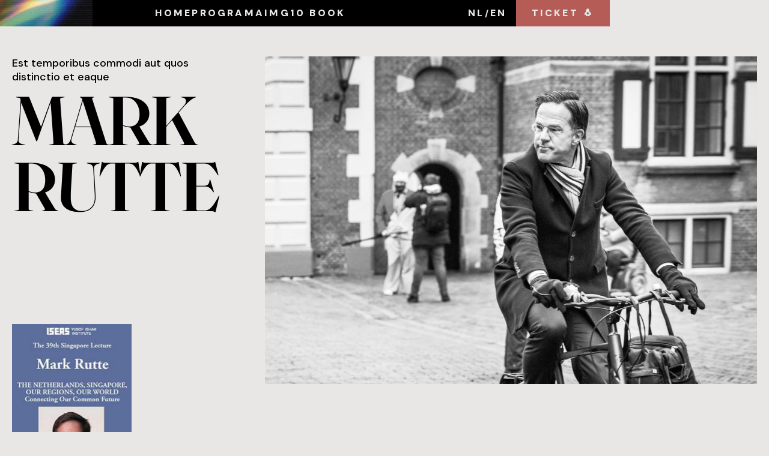

--- FILE ---
content_type: text/html
request_url: https://www.g10vandeeconomie.nl/speakers-en/mark-rutte
body_size: 10848
content:
<!DOCTYPE html><!-- Last Published: Wed Nov 26 2025 14:36:26 GMT+0000 (Coordinated Universal Time) --><html data-wf-domain="www.g10vandeeconomie.nl" data-wf-page="6442e5ffa0b0b618fbbbb07e" data-wf-site="642d9c20e2616d6dd949cbd2" data-wf-collection="6442e5ffa0b0b60ef8bbb07c" data-wf-item-slug="mark-rutte"><head><meta charset="utf-8"/><title>Mark Rutte | Est temporibus commodi aut quos distinctio et eaque | The Netherlands, Singapore, Our Regions, Our World</title><meta content="Meet Mark Rutte on G10 Festival" name="description"/><meta content="Mark Rutte" property="og:title"/><meta content="Mark Rutte | Est temporibus commodi aut quos distinctio et eaque | The Netherlands, Singapore, Our Regions, Our World" property="og:description"/><meta content="https://cdn.prod.website-files.com/6442e466a71be6c90d534591/64a82b577c83bd324d1f06e3_Mark%20Rutte%20cycling.jpg" property="og:image"/><meta content="Mark Rutte" property="twitter:title"/><meta content="Mark Rutte | Est temporibus commodi aut quos distinctio et eaque | The Netherlands, Singapore, Our Regions, Our World" property="twitter:description"/><meta content="https://cdn.prod.website-files.com/6442e466a71be6c90d534591/64a82b577c83bd324d1f06e3_Mark%20Rutte%20cycling.jpg" property="twitter:image"/><meta property="og:type" content="website"/><meta content="summary_large_image" name="twitter:card"/><meta content="width=device-width, initial-scale=1" name="viewport"/><link href="https://cdn.prod.website-files.com/642d9c20e2616d6dd949cbd2/css/g10-2026.webflow.shared.9a8a29b73.min.css" rel="stylesheet" type="text/css"/><link href="https://fonts.googleapis.com" rel="preconnect"/><link href="https://fonts.gstatic.com" rel="preconnect" crossorigin="anonymous"/><script src="https://ajax.googleapis.com/ajax/libs/webfont/1.6.26/webfont.js" type="text/javascript"></script><script type="text/javascript">WebFont.load({  google: {    families: ["Montserrat:100,100italic,200,200italic,300,300italic,400,400italic,500,500italic,600,600italic,700,700italic,800,800italic,900,900italic","Raleway:regular,500,700,800,900","DM Sans:regular,500,900"]  }});</script><script type="text/javascript">!function(o,c){var n=c.documentElement,t=" w-mod-";n.className+=t+"js",("ontouchstart"in o||o.DocumentTouch&&c instanceof DocumentTouch)&&(n.className+=t+"touch")}(window,document);</script><link href="https://cdn.prod.website-files.com/642d9c20e2616d6dd949cbd2/6437495a14ce9228fb1f6eb1_Favicon.png" rel="shortcut icon" type="image/x-icon"/><link href="https://cdn.prod.website-files.com/642d9c20e2616d6dd949cbd2/6437495f207c4ea4291b394a_Webclip.png" rel="apple-touch-icon"/><script async="" src="https://www.googletagmanager.com/gtag/js?id=G-0Z1CJ6VH6V"></script><script type="text/javascript">window.dataLayer = window.dataLayer || [];function gtag(){dataLayer.push(arguments);}gtag('set', 'developer_id.dZGVlNj', true);gtag('js', new Date());gtag('config', 'G-0Z1CJ6VH6V');</script>


<style>
::-moz-selection { /* Code for Firefox */
  color: #000000;
  background: #ffff00;
}

::selection {
  color: #000000;
  background: #ffff00;
}
  
[text-split] {opacity: 0;}
html.w-editor [text-split] {opacity: 1;}

.word {
	overflow: hidden;
  	padding-bottom: 0.1em;
  	margin-bottom: -0.1em;
  	transform-origin: bottom;
}
  
.cookie-banner-wrapper{
  display: block;
}
  
</style>

 


<!-- Google Tag Manager -->
<script>(function(w,d,s,l,i){w[l]=w[l]||[];w[l].push({'gtm.start':
new Date().getTime(),event:'gtm.js'});var f=d.getElementsByTagName(s)[0],
j=d.createElement(s),dl=l!='dataLayer'?'&l='+l:'';j.async=true;j.src=
'https://www.googletagmanager.com/gtm.js?id='+i+dl;f.parentNode.insertBefore(j,f);
})(window,document,'script','dataLayer','GTM-PDFPKRR3');</script>
<!-- End Google Tag Manager -->





</head><body><div class="page-wrapper speaker-bg"><div class="nav-2025"><div data-animation="default" data-collapse="small" data-duration="400" data-easing="ease" data-easing2="ease" role="banner" class="navbar-2025 w-nav"><div class="navbar-wrapper-12col"><div id="w-node-d5dc9c05-d1a9-f4bb-2613-137577b4ca27-77b4ca24" class="logo-wrapper"><a href="/" class="link-block-2 w-inline-block"></a></div><nav role="navigation" id="w-node-d5dc9c05-d1a9-f4bb-2613-137577b4ca29-77b4ca24" class="nav-2025-menu-wrapper w-nav-menu"><ul role="list" class="nav-menu-two w-list-unstyled"><li class="list-item-2"><a href="/" class="navbar-2025-link">HOME</a></li><li class="list-item-2"><a href="http://g10vandeeconomie.nl#D1" class="navbar-2025-link">PROGRAM</a></li><li class="list-item-2"><a href="/en/about" class="navbar-2025-link">AIM</a></li><li class="list-item-2"><a href="/en/book" class="navbar-2025-link">G10 BOOK</a></li></ul><div class="div-block-34"><a href="#" class="navbar-2025-link">NL</a><div class="text-block-2">/ </div><a href="#" class="navbar-2025-link">EN</a></div></nav><div id="w-node-d5dc9c05-d1a9-f4bb-2613-137577b4ca3b-77b4ca24" class="menu-button-2 w-nav-button"><div class="w-icon-nav-menu"></div></div><div id="w-node-d5dc9c05-d1a9-f4bb-2613-137577b4ca3d-77b4ca24"><a href="/en/tickets-2025" class="button-primary-2025 w-button">TICKET 🐧</a></div></div></div></div><div data-w-id="af54f3a0-71df-db04-1f93-82de9257f6d8" class="hero-speaker"><div class="container-wide w-container"><div class="author-head-infor-wrapper"><div class="speaker-header"><p class="speaker-notes">Est temporibus commodi aut quos distinctio et eaque</p><div class="div-block-29"><h1 class="speaker-heading">Mark</h1><h1 class="speaker-heading">Rutte</h1></div></div><div class="author-hero-img-wrapper"><img loading="lazy" alt="Mark Rutte" src="https://cdn.prod.website-files.com/6442e466a71be6c90d534591/64a82b577c83bd324d1f06e3_Mark%20Rutte%20cycling.jpg" sizes="(max-width: 767px) 100vw, (max-width: 991px) 727.4140625px, 939.9375px" srcset="https://cdn.prod.website-files.com/6442e466a71be6c90d534591/64a82b577c83bd324d1f06e3_Mark%20Rutte%20cycling-p-500.jpg 500w, https://cdn.prod.website-files.com/6442e466a71be6c90d534591/64a82b577c83bd324d1f06e3_Mark%20Rutte%20cycling-p-800.jpg 800w, https://cdn.prod.website-files.com/6442e466a71be6c90d534591/64a82b577c83bd324d1f06e3_Mark%20Rutte%20cycling-p-1080.jpg 1080w, https://cdn.prod.website-files.com/6442e466a71be6c90d534591/64a82b577c83bd324d1f06e3_Mark%20Rutte%20cycling.jpg 1200w" class="speaker-landing-image"/><div class="credit w-condition-invisible w-dyn-bind-empty"></div></div></div><div class="book-wrapper"><div class="book-info-wrapper"><img loading="lazy" alt="The Netherlands, Singapore, Our Regions, Our World" src="https://cdn.prod.website-files.com/6442e466a71be6c90d534591/64a82b7a53d41a572163d6f0_The%20Netherlands%2C%20Singapore%2C%20Our%20Regions%2C%20Our%20World.jpg" sizes="(max-width: 767px) 100vw, (max-width: 991px) 727.4140625px, 939.9375px" srcset="https://cdn.prod.website-files.com/6442e466a71be6c90d534591/64a82b7a53d41a572163d6f0_The%20Netherlands%2C%20Singapore%2C%20Our%20Regions%2C%20Our%20World-p-500.jpg 500w, https://cdn.prod.website-files.com/6442e466a71be6c90d534591/64a82b7a53d41a572163d6f0_The%20Netherlands%2C%20Singapore%2C%20Our%20Regions%2C%20Our%20World.jpg 798w" class="image-3"/><div class="div-block-54"><div class="participation-label">recently Published</div><div class="program-info-text book-name">The Netherlands, Singapore, Our Regions, Our World</div></div></div></div></div></div><div class="section-quote"><blockquote class="block-quote">Quo laudantium veniam et saepe similique vel vitae nemo eos voluptatibus saepe ab.</blockquote></div><div class="section-speaker-details"><div class="container-wide w-container"><div class="columns-2 w-row"><div class="author-des-content-wrapper w-col w-col-9"><div class="author-content-text"><div class="participation-label about"><div class="paticipation-lable-text">about </div><div class="paticipation-lable-name">Mark</div><div class="paticipation-lable-name">Rutte</div></div><div class="speaker-detail-rich-text w-richtext"><blockquote>About Rutte</blockquote><h4>Lorem ipsum dolor sit amet. Et provident voluptatum? </h4><p>Qui sint repellendus eos obcaecati itaque non mollitia vero qui consequatur enim qui earum ducimus. Aut dolor voluptas et laudantium vero nam dolor expedita. Non modi galisum quo natus perspiciatis quo facilis laborum a quia omnis.</p><h4>Est temporibus commodi aut quos distinctio et eaque ducimus est dignissimos numquam qui. </h4><p>Dugit consequatur eos asperiores dolores in dolores autem! Qui impedit dicta qui corrupti amet ut atque eligendi sed quos suscipit sed quaerat dolorem. Ut veniam soluta est exercitationem natus aut quaerat molestiae in voluptatem earum ut dolor porro et consequatur dicta.</p><p>Ea rerum ipsam vel aliquid facilis aut nihil sequi. Qui officiis perferendis ab soluta sunt aut omnis esse eum laboriosam consectetur? Aut ipsum doloremque et sunt velit et molestiae placeat sed adipisci optio. Et voluptas dolor eum distinctio facere est maiores esse in molestiae quia sit consequuntur nemo ex assumenda illo est placeat velit.</p><p>Lorem ipsum dolor sit amet. Quo vero rerum quo reprehenderit eaque id laborum beatae eos internos dolorum sed quas magni. Ea rerum doloribus hic doloremque quae qui laudantium nulla et nemo pariatur. Qui omnis unde sit esse aliquid et exercitationem ducimus. Aut molestiae quidem et officiis deleniti aut voluptatem nostrum hic omnis voluptatibus nam ratione vitae quo veniam inventore ut natus corporis. </p><h4>Est temporibus commodi aut quos distinctio et eaque ducimus est dignissimos numquam qui. </h4><p>Ea minima nihil sit consequatur harum aut quisquam quia aut aperiam fugiat a corporis modi non dolore libero qui ipsum rerum. Sed internos sint vel quibusdam quae aut earum rerum aut doloremque magni est dignissimos voluptatum aut inventore placeat. Quo fugit pariatur qui voluptas perferendis sit ullam incidunt. Et cumque eius non voluptate pariatur qui modi facilis eum magnam explicabo et molestiae accusamus. Ea minima nihil sit consequatur harum aut quisquam quia aut aperiam fugiat a corporis modi non dolore libero qui ipsum rerum. Sed internos sint vel quibusdam quae aut earum rerum aut doloremque magni est dignissimos voluptatum aut inventore placeat. Quo fugit pariatur qui voluptas perferendis sit ullam incidunt. Et cumque eius non voluptate pariatur qui modi facilis eum magnam explicabo et molestiae accusamus. </p><p>Qui totam eligendi in nulla eveniet quo quae voluptatum ut enim galisum et ipsa nobis. Est totam inventore sed debitis iste ut voluptas cumque! Aut odio commodi est nobis reprehenderit hic cupiditate quasi et tenetur repellat. </p><p>Lorem ipsum dolor sit amet. Et sunt voluptatem et omnis suscipit sit quia esse vel molestiae molestiae? Non iste iure qui tempora quis est sunt repellendus aut dolorem doloremque sit ratione aliquam et praesentium pariatur. Eum voluptas quam ea placeat asperiores a eaque tempore est alias rerum 33 nisi consequatur sit iste sint. </p><p>Aut velit quisquam et galisum necessitatibus aut voluptas magnam sed exercitationem delectus. Sed molestias labore aut ducimus asperiores est saepe voluptas sed ipsam aperiam sit laudantium corporis in atque culpa a libero recusandae. Et iusto soluta aut possimus fugiat in assumenda quia? Est dolorem assumenda non fuga quisquam eos excepturi voluptatem At minus architecto eos quia impedit. </p><p>Et possimus itaque aut omnis cupiditate aut reiciendis Quis sed enim dolorem. Est quia accusamus ad optio omnis ut blanditiis praesentium qui dolorem harum qui nobis cupiditate hic nemo autem ut quos cumque. Ut reiciendis inventore 33 tenetur velit cum ducimus praesentium aut recusandae magni et aliquid quia. Aut reiciendis autem sed voluptatem officiis qui reiciendis ipsam! </p><p>33 vero blanditiis et totam ducimus sed molestiae exercitationem est alias animi ut officiis veniam. Id commodi reiciendis est facere perspiciatis eum natus deleniti. Est totam doloremque et libero rerum ut galisum blanditiis et illo quod rem natus internos et adipisci doloremque sit quis consequatur. Ut Quis magnam aut doloribus cumque aut internos ullam qui sint officiis ut sint doloribus est nesciunt veniam. Quo laudantium veniam et saepe similique vel vitae nemo eos voluptatibus saepe ab quia ullam ut voluptatibus perspiciatis non aspernatur modi. Sit velit praesentium et nulla voluptatem id expedita ipsum sed numquam voluptatibus sit natus quae aut perspiciatis iste. A quibusdam ipsa quo quam voluptas et incidunt rerum sit beatae beatae et tenetur iusto aut autem molestiae et porro repellat. </p></div></div><div class="author-content-text vid w-condition-invisible"><div class="w-dyn-bind-empty w-video w-embed"></div></div><div class="author-content-text _2nd w-condition-invisible"><div class="participation-label about"></div><div class="speaker-detail-rich-text w-dyn-bind-empty w-richtext"></div></div><div class="author-content-text vid w-condition-invisible"><div class="w-dyn-bind-empty w-video w-embed"></div></div></div><div class="column-3 w-clearfix w-col w-col-3"><div class="speaker-participant-wrapper w-condition-invisible"><div class="w-dyn-list"><div role="list" class="collection-list w-dyn-items"><div role="listitem" class="collection-item w-dyn-item"><a href="https://www.g10vandeeconomie.nl/#D1" target="_blank" class="program-link-btn w-inline-block"><div class="button-program-info-wrapper"><div class="day-tag">Day 1</div><div class="program-meta-text">November 21 Friday </div></div></a></div></div></div></div></div></div></div></div><div class="section-year-speakers"><div class="container-wide w-container"><h2 class="section-title">(Speakers 2025)</h2><div class="speaker-this-year-list w-dyn-list"><div role="list" class="speaker-grid w-dyn-items"><div role="listitem" class="w-dyn-item"><a data-w-id="2dd2c03e-e82e-7b6c-4bce-bc5d01100e52" href="/speakers-en/boris-acket" class="speaker-link w-inline-block"><div class="speaker-link-wrapper"><img loading="lazy" style="-webkit-transform:translate3d(0, 0, 0) scale3d(1, 1, 1) rotateX(0) rotateY(0) rotateZ(0) skew(0, 0);-moz-transform:translate3d(0, 0, 0) scale3d(1, 1, 1) rotateX(0) rotateY(0) rotateZ(0) skew(0, 0);-ms-transform:translate3d(0, 0, 0) scale3d(1, 1, 1) rotateX(0) rotateY(0) rotateZ(0) skew(0, 0);transform:translate3d(0, 0, 0) scale3d(1, 1, 1) rotateX(0) rotateY(0) rotateZ(0) skew(0, 0)" id="w-node-_2dd2c03e-e82e-7b6c-4bce-bc5d01100e54-fbbbb07e" src="https://cdn.prod.website-files.com/6442e466a71be6c90d534591/6815103666e57d320f849cb1_Boris%20Acket.jpg" alt="Boris Acket" sizes="(max-width: 767px) 100vw, (max-width: 991px) 727.4140625px, 939.9375px" srcset="https://cdn.prod.website-files.com/6442e466a71be6c90d534591/6815103666e57d320f849cb1_Boris%20Acket-p-500.jpg 500w, https://cdn.prod.website-files.com/6442e466a71be6c90d534591/6815103666e57d320f849cb1_Boris%20Acket.jpg 700w" class="speaker-image"/><div style="opacity:1" class="colorless-img-layer"></div><h3 class="speaker-link-name">Boris Acket</h3></div></a></div><div role="listitem" class="w-dyn-item"><a data-w-id="2dd2c03e-e82e-7b6c-4bce-bc5d01100e52" href="/speakers-en/alexander-douglas" class="speaker-link w-inline-block"><div class="speaker-link-wrapper"><img loading="lazy" style="-webkit-transform:translate3d(0, 0, 0) scale3d(1, 1, 1) rotateX(0) rotateY(0) rotateZ(0) skew(0, 0);-moz-transform:translate3d(0, 0, 0) scale3d(1, 1, 1) rotateX(0) rotateY(0) rotateZ(0) skew(0, 0);-ms-transform:translate3d(0, 0, 0) scale3d(1, 1, 1) rotateX(0) rotateY(0) rotateZ(0) skew(0, 0);transform:translate3d(0, 0, 0) scale3d(1, 1, 1) rotateX(0) rotateY(0) rotateZ(0) skew(0, 0)" id="w-node-_2dd2c03e-e82e-7b6c-4bce-bc5d01100e54-fbbbb07e" src="https://cdn.prod.website-files.com/6442e466a71be6c90d534591/69022df2d22801fb92b3a695_alexander_douglas_1.jpg" alt="Alexander Douglas" sizes="(max-width: 767px) 100vw, (max-width: 991px) 727.4140625px, 939.9375px" srcset="https://cdn.prod.website-files.com/6442e466a71be6c90d534591/69022df2d22801fb92b3a695_alexander_douglas_1-p-500.jpg 500w, https://cdn.prod.website-files.com/6442e466a71be6c90d534591/69022df2d22801fb92b3a695_alexander_douglas_1.jpg 700w" class="speaker-image"/><div style="opacity:1" class="colorless-img-layer"></div><h3 class="speaker-link-name">Alexander Douglas</h3></div></a></div><div role="listitem" class="w-dyn-item"><a data-w-id="2dd2c03e-e82e-7b6c-4bce-bc5d01100e52" href="/speakers-en/philip-goff" class="speaker-link w-inline-block"><div class="speaker-link-wrapper"><img loading="lazy" style="-webkit-transform:translate3d(0, 0, 0) scale3d(1, 1, 1) rotateX(0) rotateY(0) rotateZ(0) skew(0, 0);-moz-transform:translate3d(0, 0, 0) scale3d(1, 1, 1) rotateX(0) rotateY(0) rotateZ(0) skew(0, 0);-ms-transform:translate3d(0, 0, 0) scale3d(1, 1, 1) rotateX(0) rotateY(0) rotateZ(0) skew(0, 0);transform:translate3d(0, 0, 0) scale3d(1, 1, 1) rotateX(0) rotateY(0) rotateZ(0) skew(0, 0)" id="w-node-_2dd2c03e-e82e-7b6c-4bce-bc5d01100e54-fbbbb07e" src="https://cdn.prod.website-files.com/6442e466a71be6c90d534591/684db7305fe85b113c2c1e6c_Philip_goff.jpg" alt="Philip Goff" sizes="(max-width: 767px) 100vw, (max-width: 991px) 727.4140625px, 939.9375px" srcset="https://cdn.prod.website-files.com/6442e466a71be6c90d534591/684db7305fe85b113c2c1e6c_Philip_goff-p-500.jpg 500w, https://cdn.prod.website-files.com/6442e466a71be6c90d534591/684db7305fe85b113c2c1e6c_Philip_goff.jpg 700w" class="speaker-image"/><div style="opacity:1" class="colorless-img-layer"></div><h3 class="speaker-link-name">Philip Goff</h3></div></a></div><div role="listitem" class="w-dyn-item"><a data-w-id="2dd2c03e-e82e-7b6c-4bce-bc5d01100e52" href="/speakers-en/keyu-jin" class="speaker-link w-inline-block"><div class="speaker-link-wrapper"><img loading="lazy" style="-webkit-transform:translate3d(0, 0, 0) scale3d(1, 1, 1) rotateX(0) rotateY(0) rotateZ(0) skew(0, 0);-moz-transform:translate3d(0, 0, 0) scale3d(1, 1, 1) rotateX(0) rotateY(0) rotateZ(0) skew(0, 0);-ms-transform:translate3d(0, 0, 0) scale3d(1, 1, 1) rotateX(0) rotateY(0) rotateZ(0) skew(0, 0);transform:translate3d(0, 0, 0) scale3d(1, 1, 1) rotateX(0) rotateY(0) rotateZ(0) skew(0, 0)" id="w-node-_2dd2c03e-e82e-7b6c-4bce-bc5d01100e54-fbbbb07e" src="https://cdn.prod.website-files.com/6442e466a71be6c90d534591/681512025d0d09c891331538_Keyu%20Jin.jpg" alt="Keyu Jin" sizes="(max-width: 767px) 100vw, (max-width: 991px) 727.4140625px, 939.9375px" srcset="https://cdn.prod.website-files.com/6442e466a71be6c90d534591/681512025d0d09c891331538_Keyu%20Jin-p-500.jpg 500w, https://cdn.prod.website-files.com/6442e466a71be6c90d534591/681512025d0d09c891331538_Keyu%20Jin.jpg 700w" class="speaker-image"/><div style="opacity:1" class="colorless-img-layer"></div><h3 class="speaker-link-name">Keyu Jin</h3></div></a></div><div role="listitem" class="w-dyn-item"><a data-w-id="2dd2c03e-e82e-7b6c-4bce-bc5d01100e52" href="/speakers-en/fleur-jongepier" class="speaker-link w-inline-block"><div class="speaker-link-wrapper"><img loading="lazy" style="-webkit-transform:translate3d(0, 0, 0) scale3d(1, 1, 1) rotateX(0) rotateY(0) rotateZ(0) skew(0, 0);-moz-transform:translate3d(0, 0, 0) scale3d(1, 1, 1) rotateX(0) rotateY(0) rotateZ(0) skew(0, 0);-ms-transform:translate3d(0, 0, 0) scale3d(1, 1, 1) rotateX(0) rotateY(0) rotateZ(0) skew(0, 0);transform:translate3d(0, 0, 0) scale3d(1, 1, 1) rotateX(0) rotateY(0) rotateZ(0) skew(0, 0)" id="w-node-_2dd2c03e-e82e-7b6c-4bce-bc5d01100e54-fbbbb07e" src="https://cdn.prod.website-files.com/6442e466a71be6c90d534591/6911ce5b85c4037b5af0d941_Fleur_Jongepier.jpg" alt="Fleur Jongepier" sizes="(max-width: 767px) 100vw, (max-width: 991px) 727.4140625px, 939.9375px" srcset="https://cdn.prod.website-files.com/6442e466a71be6c90d534591/6911ce5b85c4037b5af0d941_Fleur_Jongepier-p-500.jpg 500w, https://cdn.prod.website-files.com/6442e466a71be6c90d534591/6911ce5b85c4037b5af0d941_Fleur_Jongepier.jpg 700w" class="speaker-image"/><div style="opacity:1" class="colorless-img-layer"></div><h3 class="speaker-link-name">Fleur Jongepier</h3></div></a></div><div role="listitem" class="w-dyn-item"><a data-w-id="2dd2c03e-e82e-7b6c-4bce-bc5d01100e52" href="/speakers-en/lieke-knijnenburg" class="speaker-link w-inline-block"><div class="speaker-link-wrapper"><img loading="lazy" style="-webkit-transform:translate3d(0, 0, 0) scale3d(1, 1, 1) rotateX(0) rotateY(0) rotateZ(0) skew(0, 0);-moz-transform:translate3d(0, 0, 0) scale3d(1, 1, 1) rotateX(0) rotateY(0) rotateZ(0) skew(0, 0);-ms-transform:translate3d(0, 0, 0) scale3d(1, 1, 1) rotateX(0) rotateY(0) rotateZ(0) skew(0, 0);transform:translate3d(0, 0, 0) scale3d(1, 1, 1) rotateX(0) rotateY(0) rotateZ(0) skew(0, 0)" id="w-node-_2dd2c03e-e82e-7b6c-4bce-bc5d01100e54-fbbbb07e" src="https://cdn.prod.website-files.com/6442e466a71be6c90d534591/681521aaf16e4be85d1b952d_Lieke%20Knijnenburg.jpg" alt="Lieke Knijnenburg" sizes="(max-width: 767px) 100vw, (max-width: 991px) 727.4140625px, 939.9375px" srcset="https://cdn.prod.website-files.com/6442e466a71be6c90d534591/681521aaf16e4be85d1b952d_Lieke%20Knijnenburg-p-500.jpg 500w, https://cdn.prod.website-files.com/6442e466a71be6c90d534591/681521aaf16e4be85d1b952d_Lieke%20Knijnenburg.jpg 700w" class="speaker-image"/><div style="opacity:1" class="colorless-img-layer"></div><h3 class="speaker-link-name">Lieke Knijnenburg</h3></div></a></div><div role="listitem" class="w-dyn-item"><a data-w-id="2dd2c03e-e82e-7b6c-4bce-bc5d01100e52" href="/speakers-en/joop-koopman" class="speaker-link w-inline-block"><div class="speaker-link-wrapper"><img loading="lazy" style="-webkit-transform:translate3d(0, 0, 0) scale3d(1, 1, 1) rotateX(0) rotateY(0) rotateZ(0) skew(0, 0);-moz-transform:translate3d(0, 0, 0) scale3d(1, 1, 1) rotateX(0) rotateY(0) rotateZ(0) skew(0, 0);-ms-transform:translate3d(0, 0, 0) scale3d(1, 1, 1) rotateX(0) rotateY(0) rotateZ(0) skew(0, 0);transform:translate3d(0, 0, 0) scale3d(1, 1, 1) rotateX(0) rotateY(0) rotateZ(0) skew(0, 0)" id="w-node-_2dd2c03e-e82e-7b6c-4bce-bc5d01100e54-fbbbb07e" src="https://cdn.prod.website-files.com/6442e466a71be6c90d534591/671b9ffdfe69b96cebfec719_Joop.jpeg" alt="Joop Koopman" sizes="(max-width: 767px) 100vw, (max-width: 991px) 727.4140625px, 939.9375px" srcset="https://cdn.prod.website-files.com/6442e466a71be6c90d534591/671b9ffdfe69b96cebfec719_Joop-p-500.jpeg 500w, https://cdn.prod.website-files.com/6442e466a71be6c90d534591/671b9ffdfe69b96cebfec719_Joop.jpeg 700w" class="speaker-image"/><div style="opacity:1" class="colorless-img-layer"></div><h3 class="speaker-link-name">Joop Koopman</h3></div></a></div><div role="listitem" class="w-dyn-item"><a data-w-id="2dd2c03e-e82e-7b6c-4bce-bc5d01100e52" href="/speakers-en/ivan-krastev" class="speaker-link w-inline-block"><div class="speaker-link-wrapper"><img loading="lazy" style="-webkit-transform:translate3d(0, 0, 0) scale3d(1, 1, 1) rotateX(0) rotateY(0) rotateZ(0) skew(0, 0);-moz-transform:translate3d(0, 0, 0) scale3d(1, 1, 1) rotateX(0) rotateY(0) rotateZ(0) skew(0, 0);-ms-transform:translate3d(0, 0, 0) scale3d(1, 1, 1) rotateX(0) rotateY(0) rotateZ(0) skew(0, 0);transform:translate3d(0, 0, 0) scale3d(1, 1, 1) rotateX(0) rotateY(0) rotateZ(0) skew(0, 0)" id="w-node-_2dd2c03e-e82e-7b6c-4bce-bc5d01100e54-fbbbb07e" src="https://cdn.prod.website-files.com/6442e466a71be6c90d534591/681513ef95c7cae8a2b79d4f_Ivan%20Krastev.jpg" alt="Ivan Krastev" sizes="(max-width: 767px) 100vw, (max-width: 991px) 727.4140625px, 939.9375px" srcset="https://cdn.prod.website-files.com/6442e466a71be6c90d534591/681513ef95c7cae8a2b79d4f_Ivan%20Krastev-p-500.jpg 500w, https://cdn.prod.website-files.com/6442e466a71be6c90d534591/681513ef95c7cae8a2b79d4f_Ivan%20Krastev.jpg 700w" class="speaker-image"/><div style="opacity:1" class="colorless-img-layer"></div><h3 class="speaker-link-name">Ivan Krastev</h3></div></a></div><div role="listitem" class="w-dyn-item"><a data-w-id="2dd2c03e-e82e-7b6c-4bce-bc5d01100e52" href="/speakers-en/pablo-m-lamberti" class="speaker-link w-inline-block"><div class="speaker-link-wrapper"><img loading="lazy" style="-webkit-transform:translate3d(0, 0, 0) scale3d(1, 1, 1) rotateX(0) rotateY(0) rotateZ(0) skew(0, 0);-moz-transform:translate3d(0, 0, 0) scale3d(1, 1, 1) rotateX(0) rotateY(0) rotateZ(0) skew(0, 0);-ms-transform:translate3d(0, 0, 0) scale3d(1, 1, 1) rotateX(0) rotateY(0) rotateZ(0) skew(0, 0);transform:translate3d(0, 0, 0) scale3d(1, 1, 1) rotateX(0) rotateY(0) rotateZ(0) skew(0, 0)" id="w-node-_2dd2c03e-e82e-7b6c-4bce-bc5d01100e54-fbbbb07e" src="https://cdn.prod.website-files.com/6442e466a71be6c90d534591/6827888eaec78e9bffbb4ede_Pablo%20Lamberti.jpg" alt="Pablo M. Lamberti" sizes="(max-width: 767px) 100vw, (max-width: 991px) 727.4140625px, 939.9375px" srcset="https://cdn.prod.website-files.com/6442e466a71be6c90d534591/6827888eaec78e9bffbb4ede_Pablo%20Lamberti-p-500.jpg 500w, https://cdn.prod.website-files.com/6442e466a71be6c90d534591/6827888eaec78e9bffbb4ede_Pablo%20Lamberti.jpg 700w" class="speaker-image"/><div style="opacity:1" class="colorless-img-layer"></div><h3 class="speaker-link-name">Pablo M. Lamberti</h3></div></a></div><div role="listitem" class="w-dyn-item"><a data-w-id="2dd2c03e-e82e-7b6c-4bce-bc5d01100e52" href="/speakers-en/ties-mellema" class="speaker-link w-inline-block"><div class="speaker-link-wrapper"><img loading="lazy" style="-webkit-transform:translate3d(0, 0, 0) scale3d(1, 1, 1) rotateX(0) rotateY(0) rotateZ(0) skew(0, 0);-moz-transform:translate3d(0, 0, 0) scale3d(1, 1, 1) rotateX(0) rotateY(0) rotateZ(0) skew(0, 0);-ms-transform:translate3d(0, 0, 0) scale3d(1, 1, 1) rotateX(0) rotateY(0) rotateZ(0) skew(0, 0);transform:translate3d(0, 0, 0) scale3d(1, 1, 1) rotateX(0) rotateY(0) rotateZ(0) skew(0, 0)" id="w-node-_2dd2c03e-e82e-7b6c-4bce-bc5d01100e54-fbbbb07e" src="https://cdn.prod.website-files.com/6442e466a71be6c90d534591/6520055f686dc30f95263771_Ties.jpg" alt="Ties Mellema" sizes="(max-width: 767px) 100vw, (max-width: 991px) 727.4140625px, 939.9375px" srcset="https://cdn.prod.website-files.com/6442e466a71be6c90d534591/6520055f686dc30f95263771_Ties-p-500.jpg 500w, https://cdn.prod.website-files.com/6442e466a71be6c90d534591/6520055f686dc30f95263771_Ties.jpg 700w" class="speaker-image"/><div style="opacity:1" class="colorless-img-layer"></div><h3 class="speaker-link-name">Ties Mellema</h3></div></a></div><div role="listitem" class="w-dyn-item"><a data-w-id="2dd2c03e-e82e-7b6c-4bce-bc5d01100e52" href="/speakers-en/cahal-moran" class="speaker-link w-inline-block"><div class="speaker-link-wrapper"><img loading="lazy" style="-webkit-transform:translate3d(0, 0, 0) scale3d(1, 1, 1) rotateX(0) rotateY(0) rotateZ(0) skew(0, 0);-moz-transform:translate3d(0, 0, 0) scale3d(1, 1, 1) rotateX(0) rotateY(0) rotateZ(0) skew(0, 0);-ms-transform:translate3d(0, 0, 0) scale3d(1, 1, 1) rotateX(0) rotateY(0) rotateZ(0) skew(0, 0);transform:translate3d(0, 0, 0) scale3d(1, 1, 1) rotateX(0) rotateY(0) rotateZ(0) skew(0, 0)" id="w-node-_2dd2c03e-e82e-7b6c-4bce-bc5d01100e54-fbbbb07e" src="https://cdn.prod.website-files.com/6442e466a71be6c90d534591/68152814529c372cc5c6d5d3_Cahal%20Moran.jpg" alt="Cahal Moran" sizes="(max-width: 767px) 100vw, (max-width: 991px) 727.4140625px, 939.9375px" srcset="https://cdn.prod.website-files.com/6442e466a71be6c90d534591/68152814529c372cc5c6d5d3_Cahal%20Moran-p-500.jpg 500w, https://cdn.prod.website-files.com/6442e466a71be6c90d534591/68152814529c372cc5c6d5d3_Cahal%20Moran.jpg 700w" class="speaker-image"/><div style="opacity:1" class="colorless-img-layer"></div><h3 class="speaker-link-name">Cahal Moran</h3></div></a></div><div role="listitem" class="w-dyn-item"><a data-w-id="2dd2c03e-e82e-7b6c-4bce-bc5d01100e52" href="/speakers-en/bernice-notenboom" class="speaker-link w-inline-block"><div class="speaker-link-wrapper"><img loading="lazy" style="-webkit-transform:translate3d(0, 0, 0) scale3d(1, 1, 1) rotateX(0) rotateY(0) rotateZ(0) skew(0, 0);-moz-transform:translate3d(0, 0, 0) scale3d(1, 1, 1) rotateX(0) rotateY(0) rotateZ(0) skew(0, 0);-ms-transform:translate3d(0, 0, 0) scale3d(1, 1, 1) rotateX(0) rotateY(0) rotateZ(0) skew(0, 0);transform:translate3d(0, 0, 0) scale3d(1, 1, 1) rotateX(0) rotateY(0) rotateZ(0) skew(0, 0)" id="w-node-_2dd2c03e-e82e-7b6c-4bce-bc5d01100e54-fbbbb07e" src="https://cdn.prod.website-files.com/6442e466a71be6c90d534591/69022d3054efef8b1b2cd242_Bernice_Notenboom_1.jpg" alt="Bernice Notenboom" sizes="(max-width: 767px) 100vw, (max-width: 991px) 727.4140625px, 939.9375px" srcset="https://cdn.prod.website-files.com/6442e466a71be6c90d534591/69022d3054efef8b1b2cd242_Bernice_Notenboom_1-p-500.jpg 500w, https://cdn.prod.website-files.com/6442e466a71be6c90d534591/69022d3054efef8b1b2cd242_Bernice_Notenboom_1.jpg 700w" class="speaker-image"/><div style="opacity:1" class="colorless-img-layer"></div><h3 class="speaker-link-name">Bernice Notenboom</h3></div></a></div><div role="listitem" class="w-dyn-item"><a data-w-id="2dd2c03e-e82e-7b6c-4bce-bc5d01100e52" href="/speakers-en/yanis-varoufakis" class="speaker-link w-inline-block"><div class="speaker-link-wrapper"><img loading="lazy" style="-webkit-transform:translate3d(0, 0, 0) scale3d(1, 1, 1) rotateX(0) rotateY(0) rotateZ(0) skew(0, 0);-moz-transform:translate3d(0, 0, 0) scale3d(1, 1, 1) rotateX(0) rotateY(0) rotateZ(0) skew(0, 0);-ms-transform:translate3d(0, 0, 0) scale3d(1, 1, 1) rotateX(0) rotateY(0) rotateZ(0) skew(0, 0);transform:translate3d(0, 0, 0) scale3d(1, 1, 1) rotateX(0) rotateY(0) rotateZ(0) skew(0, 0)" id="w-node-_2dd2c03e-e82e-7b6c-4bce-bc5d01100e54-fbbbb07e" src="https://cdn.prod.website-files.com/6442e466a71be6c90d534591/6669bbb933fe25a198454b17_Yanis%20Varoufakis%20-featured.jpg" alt="Yanis Varoufakis" sizes="(max-width: 767px) 100vw, (max-width: 991px) 727.4140625px, 939.9375px" srcset="https://cdn.prod.website-files.com/6442e466a71be6c90d534591/6669bbb933fe25a198454b17_Yanis%20Varoufakis%20-featured-p-500.jpg 500w, https://cdn.prod.website-files.com/6442e466a71be6c90d534591/6669bbb933fe25a198454b17_Yanis%20Varoufakis%20-featured.jpg 700w" class="speaker-image"/><div style="opacity:1" class="colorless-img-layer"></div><h3 class="speaker-link-name">Yanis Varoufakis</h3></div></a></div><div role="listitem" class="w-dyn-item"><a data-w-id="2dd2c03e-e82e-7b6c-4bce-bc5d01100e52" href="/speakers-en/georgios-varouxakis" class="speaker-link w-inline-block"><div class="speaker-link-wrapper"><img loading="lazy" style="-webkit-transform:translate3d(0, 0, 0) scale3d(1, 1, 1) rotateX(0) rotateY(0) rotateZ(0) skew(0, 0);-moz-transform:translate3d(0, 0, 0) scale3d(1, 1, 1) rotateX(0) rotateY(0) rotateZ(0) skew(0, 0);-ms-transform:translate3d(0, 0, 0) scale3d(1, 1, 1) rotateX(0) rotateY(0) rotateZ(0) skew(0, 0);transform:translate3d(0, 0, 0) scale3d(1, 1, 1) rotateX(0) rotateY(0) rotateZ(0) skew(0, 0)" id="w-node-_2dd2c03e-e82e-7b6c-4bce-bc5d01100e54-fbbbb07e" src="https://cdn.prod.website-files.com/6442e466a71be6c90d534591/68cd7ea32b6fab2be655c481_GeorgiosVarouxakis.jpg" alt="Georgios Varouxakis" sizes="(max-width: 767px) 100vw, (max-width: 991px) 727.4140625px, 939.9375px" srcset="https://cdn.prod.website-files.com/6442e466a71be6c90d534591/68cd7ea32b6fab2be655c481_GeorgiosVarouxakis-p-500.jpg 500w, https://cdn.prod.website-files.com/6442e466a71be6c90d534591/68cd7ea32b6fab2be655c481_GeorgiosVarouxakis.jpg 700w" class="speaker-image"/><div style="opacity:1" class="colorless-img-layer"></div><h3 class="speaker-link-name">Georgios Varouxakis</h3></div></a></div><div role="listitem" class="w-dyn-item"><a data-w-id="2dd2c03e-e82e-7b6c-4bce-bc5d01100e52" href="/speakers-en/tim-voors" class="speaker-link w-inline-block"><div class="speaker-link-wrapper"><img loading="lazy" style="-webkit-transform:translate3d(0, 0, 0) scale3d(1, 1, 1) rotateX(0) rotateY(0) rotateZ(0) skew(0, 0);-moz-transform:translate3d(0, 0, 0) scale3d(1, 1, 1) rotateX(0) rotateY(0) rotateZ(0) skew(0, 0);-ms-transform:translate3d(0, 0, 0) scale3d(1, 1, 1) rotateX(0) rotateY(0) rotateZ(0) skew(0, 0);transform:translate3d(0, 0, 0) scale3d(1, 1, 1) rotateX(0) rotateY(0) rotateZ(0) skew(0, 0)" id="w-node-_2dd2c03e-e82e-7b6c-4bce-bc5d01100e54-fbbbb07e" src="https://cdn.prod.website-files.com/6442e466a71be6c90d534591/6827818cf3378bea56416851_Tim%20Voors%20Sepia.jpg" alt="Tim Voors" class="speaker-image"/><div style="opacity:1" class="colorless-img-layer"></div><h3 class="speaker-link-name">Tim Voors</h3></div></a></div><div role="listitem" class="w-dyn-item"><a data-w-id="2dd2c03e-e82e-7b6c-4bce-bc5d01100e52" href="/speakers-en/roman-yampolskiy" class="speaker-link w-inline-block"><div class="speaker-link-wrapper"><img loading="lazy" style="-webkit-transform:translate3d(0, 0, 0) scale3d(1, 1, 1) rotateX(0) rotateY(0) rotateZ(0) skew(0, 0);-moz-transform:translate3d(0, 0, 0) scale3d(1, 1, 1) rotateX(0) rotateY(0) rotateZ(0) skew(0, 0);-ms-transform:translate3d(0, 0, 0) scale3d(1, 1, 1) rotateX(0) rotateY(0) rotateZ(0) skew(0, 0);transform:translate3d(0, 0, 0) scale3d(1, 1, 1) rotateX(0) rotateY(0) rotateZ(0) skew(0, 0)" id="w-node-_2dd2c03e-e82e-7b6c-4bce-bc5d01100e54-fbbbb07e" src="https://cdn.prod.website-files.com/6442e466a71be6c90d534591/681524a45abd20a8d58bdedb_Roman%20Yampolskiy.jpg" alt="Roman Yampolskiy" sizes="(max-width: 767px) 100vw, (max-width: 991px) 727.4140625px, 939.9375px" srcset="https://cdn.prod.website-files.com/6442e466a71be6c90d534591/681524a45abd20a8d58bdedb_Roman%20Yampolskiy-p-500.jpg 500w, https://cdn.prod.website-files.com/6442e466a71be6c90d534591/681524a45abd20a8d58bdedb_Roman%20Yampolskiy.jpg 700w" class="speaker-image"/><div style="opacity:1" class="colorless-img-layer"></div><h3 class="speaker-link-name">Roman Yampolskiy</h3></div></a></div><div role="listitem" class="w-dyn-item"><a data-w-id="2dd2c03e-e82e-7b6c-4bce-bc5d01100e52" href="/speakers-en/slavoj-zizek" class="speaker-link w-inline-block"><div class="speaker-link-wrapper"><img loading="lazy" style="-webkit-transform:translate3d(0, 0, 0) scale3d(1, 1, 1) rotateX(0) rotateY(0) rotateZ(0) skew(0, 0);-moz-transform:translate3d(0, 0, 0) scale3d(1, 1, 1) rotateX(0) rotateY(0) rotateZ(0) skew(0, 0);-ms-transform:translate3d(0, 0, 0) scale3d(1, 1, 1) rotateX(0) rotateY(0) rotateZ(0) skew(0, 0);transform:translate3d(0, 0, 0) scale3d(1, 1, 1) rotateX(0) rotateY(0) rotateZ(0) skew(0, 0)" id="w-node-_2dd2c03e-e82e-7b6c-4bce-bc5d01100e54-fbbbb07e" src="https://cdn.prod.website-files.com/6442e466a71be6c90d534591/64598bfabdf66d30f6b19ebe_Slavoj%20Z%CC%8Ciz%CC%8Cek%20-featured2.jpg" alt="Slavoj Žižek" sizes="(max-width: 767px) 100vw, (max-width: 991px) 727.4140625px, 939.9375px" srcset="https://cdn.prod.website-files.com/6442e466a71be6c90d534591/64598bfabdf66d30f6b19ebe_Slavoj%20Z%CC%8Ciz%CC%8Cek%20-featured2-p-500.jpg 500w, https://cdn.prod.website-files.com/6442e466a71be6c90d534591/64598bfabdf66d30f6b19ebe_Slavoj%20Z%CC%8Ciz%CC%8Cek%20-featured2.jpg 700w" class="speaker-image"/><div style="opacity:1" class="colorless-img-layer"></div><h3 class="speaker-link-name">Slavoj Žižek</h3></div></a></div></div></div></div></div><section id="Location" data-w-id="61659376-a797-6942-5ddf-0558ea6d494b" class="section-location"><div class="w-layout-blockcontainer container-wide w-container"><div class="w-layout-grid grid-5"><div id="w-node-_61659376-a797-6942-5ddf-0558ea6d494e-ea6d494b" class="div-block-44"><h2 class="section-title">LOCATION</h2><div class="div-block-51"><img src="https://cdn.prod.website-files.com/642d9c20e2616d6dd949cbd2/6570fbdfedd1a500254b074d_zuiderkerk-amsterdam.png" loading="lazy" sizes="(max-width: 767px) 100vw, (max-width: 991px) 727.9921875px, 800px" srcset="https://cdn.prod.website-files.com/642d9c20e2616d6dd949cbd2/6570fbdfedd1a500254b074d_zuiderkerk-amsterdam-p-500.png 500w, https://cdn.prod.website-files.com/642d9c20e2616d6dd949cbd2/6570fbdfedd1a500254b074d_zuiderkerk-amsterdam.png 800w" alt="" class="img-location"/></div></div><div id="w-node-_61659376-a797-6942-5ddf-0558ea6d4953-ea6d494b" class="google-map-wrapper"><div class="link-map w-embed w-iframe"><iframe src="https://www.google.com/maps/embed?pb=!1m18!1m12!1m3!1d2013.2369219837453!2d4.89770086941663!3d52.370333224862335!2m3!1f0!2f0!3f0!3m2!1i1024!2i768!4f13.1!3m3!1m2!1s0x47c609beeae3a9e9%3A0x604fbda221b108c5!2sZuiderkerk!5e0!3m2!1sen!2snl!4v1744145061735!5m2!1sen!2snl" style="border:0; width:100%; height:400px" loading="lazy" referrerpolicy="no-referrer-when-downgrade"></iframe></div></div><div id="w-node-_61659376-a797-6942-5ddf-0558ea6d4955-ea6d494b" class="div-block-52"><h1 class="church-name">Zuiderkerk</h1></div><div id="w-node-_61659376-a797-6942-5ddf-0558ea6d4958-ea6d494b" class="div-block-37"><p class="text-s">The Zuiderkerk is a 17th-century Protestant church in the Nieuwmarkt area of Amsterdam, the capital of the Netherlands. The church played an important part in the life of Rembrandt and was the subject of a painting by Claude Monet.</p><p class="text-s">Zuiderkerkhof 72,   <br/>1011 HJ Amsterdam</p><a href="https://www.google.com/maps?ll=52.370305,4.899804&amp;z=16&amp;t=m&amp;hl=en&amp;gl=NL&amp;mapclient=embed&amp;cid=6939974054848825541" target="_blank" class="cta-link">View Google map</a></div></div></div></section><section class="_25-footer"><div class="w-layout-blockcontainer container-wide w-container"><div class="div-block-45"><div class="div-block-42"><div id="w-node-_2cafdc48-fb54-7ed8-9850-4a18356a7384-356a7380" class="div-block-43"><div class="foter-group"><a href="/" class="footer-link-2025">Home</a><a href="/en/about" class="footer-link-2025">About &amp; aim</a><a href="/en/tickets-2025" class="footer-link-2025">Tickets</a><a href="#" class="footer-link-2025">Location</a></div><div class="foter-group"><a href="/en/site-info/term-condition" class="footer-link-2025">Terms and conditions</a><a href="/en/site-info/privacy" class="footer-link-2025">Privacy statement</a><a href="/en/site-info/contact" class="footer-link-2025">Contact</a></div><div class="foter-group social"><a href="https://x.com/AmsterdamG10" target="_blank" class="socialmedia-btn w-inline-block"><div class="social-icon-embeded w-embed"><svg width="24" height="24" viewBox="0 0 24 24" fill="none" xmlns="http://www.w3.org/2000/svg">
<path d="M18.3263 1.9043H21.6998L14.3297 10.3278L23 21.7903H16.2112L10.894 14.8383L4.80995 21.7903H1.43443L9.31743 12.7804L1 1.9043H7.96111L12.7674 8.25863L18.3263 1.9043ZM17.1423 19.7711H19.0116L6.94539 3.81743H4.93946L17.1423 19.7711Z" fill="black"/>
</svg></div></a><a href="https://www.instagram.com/festivalg10/" target="_blank" class="socialmedia-btn w-inline-block"><div class="social-icon-embeded w-embed"><svg width="24" height="24" viewBox="0 0 24 24" fill="none" xmlns="http://www.w3.org/2000/svg">
<g clip-path="url(#clip0_386_501)">
<path d="M12 2.16094C15.2063 2.16094 15.5859 2.175 16.8469 2.23125C18.0188 2.28281 18.6516 2.47969 19.0734 2.64375C19.6313 2.85938 20.0344 3.12187 20.4516 3.53906C20.8734 3.96094 21.1313 4.35937 21.3469 4.91719C21.5109 5.33906 21.7078 5.97656 21.7594 7.14375C21.8156 8.40937 21.8297 8.78906 21.8297 11.9906C21.8297 15.1969 21.8156 15.5766 21.7594 16.8375C21.7078 18.0094 21.5109 18.6422 21.3469 19.0641C21.1313 19.6219 20.8688 20.025 20.4516 20.4422C20.0297 20.8641 19.6313 21.1219 19.0734 21.3375C18.6516 21.5016 18.0141 21.6984 16.8469 21.75C15.5813 21.8062 15.2016 21.8203 12 21.8203C8.79375 21.8203 8.41406 21.8062 7.15313 21.75C5.98125 21.6984 5.34844 21.5016 4.92656 21.3375C4.36875 21.1219 3.96563 20.8594 3.54844 20.4422C3.12656 20.0203 2.86875 19.6219 2.65313 19.0641C2.48906 18.6422 2.29219 18.0047 2.24063 16.8375C2.18438 15.5719 2.17031 15.1922 2.17031 11.9906C2.17031 8.78437 2.18438 8.40469 2.24063 7.14375C2.29219 5.97187 2.48906 5.33906 2.65313 4.91719C2.86875 4.35937 3.13125 3.95625 3.54844 3.53906C3.97031 3.11719 4.36875 2.85938 4.92656 2.64375C5.34844 2.47969 5.98594 2.28281 7.15313 2.23125C8.41406 2.175 8.79375 2.16094 12 2.16094ZM12 0C8.74219 0 8.33438 0.0140625 7.05469 0.0703125C5.77969 0.126562 4.90313 0.332812 4.14375 0.628125C3.35156 0.9375 2.68125 1.34531 2.01563 2.01562C1.34531 2.68125 0.9375 3.35156 0.628125 4.13906C0.332812 4.90313 0.126563 5.775 0.0703125 7.05C0.0140625 8.33437 0 8.74219 0 12C0 15.2578 0.0140625 15.6656 0.0703125 16.9453C0.126563 18.2203 0.332812 19.0969 0.628125 19.8562C0.9375 20.6484 1.34531 21.3187 2.01563 21.9844C2.68125 22.65 3.35156 23.0625 4.13906 23.3672C4.90313 23.6625 5.775 23.8687 7.05 23.925C8.32969 23.9812 8.7375 23.9953 11.9953 23.9953C15.2531 23.9953 15.6609 23.9812 16.9406 23.925C18.2156 23.8687 19.0922 23.6625 19.8516 23.3672C20.6391 23.0625 21.3094 22.65 21.975 21.9844C22.6406 21.3187 23.0531 20.6484 23.3578 19.8609C23.6531 19.0969 23.8594 18.225 23.9156 16.95C23.9719 15.6703 23.9859 15.2625 23.9859 12.0047C23.9859 8.74688 23.9719 8.33906 23.9156 7.05937C23.8594 5.78437 23.6531 4.90781 23.3578 4.14844C23.0625 3.35156 22.6547 2.68125 21.9844 2.01562C21.3188 1.35 20.6484 0.9375 19.8609 0.632812C19.0969 0.3375 18.225 0.13125 16.95 0.075C15.6656 0.0140625 15.2578 0 12 0Z" fill="black"/>
<path d="M12 5.83594C8.59688 5.83594 5.83594 8.59688 5.83594 12C5.83594 15.4031 8.59688 18.1641 12 18.1641C15.4031 18.1641 18.1641 15.4031 18.1641 12C18.1641 8.59688 15.4031 5.83594 12 5.83594ZM12 15.9984C9.79219 15.9984 8.00156 14.2078 8.00156 12C8.00156 9.79219 9.79219 8.00156 12 8.00156C14.2078 8.00156 15.9984 9.79219 15.9984 12C15.9984 14.2078 14.2078 15.9984 12 15.9984Z" fill="black"/>
<path d="M19.8469 5.59238C19.8469 6.38926 19.2 7.03145 18.4078 7.03145C17.6109 7.03145 16.9688 6.38457 16.9688 5.59238C16.9688 4.79551 17.6156 4.15332 18.4078 4.15332C19.2 4.15332 19.8469 4.8002 19.8469 5.59238Z" fill="black"/>
</g>
<defs>
<clipPath id="clip0_386_501">
<rect width="24" height="24" fill="white"/>
</clipPath>
</defs>
</svg></div></a><a href="https://www.facebook.com/G10amsterdam/" target="_blank" class="socialmedia-btn w-inline-block"><div class="social-icon-embeded w-embed"><svg width="24" height="24" viewBox="0 0 24 24" fill="none" xmlns="http://www.w3.org/2000/svg">
<g clip-path="url(#clip0_386_503)">
<path d="M12 0C5.37264 0 0 5.37264 0 12C0 17.6275 3.87456 22.3498 9.10128 23.6467V15.6672H6.62688V12H9.10128V10.4198C9.10128 6.33552 10.9498 4.4424 14.9597 4.4424C15.72 4.4424 17.0318 4.59168 17.5685 4.74048V8.06448C17.2853 8.03472 16.7933 8.01984 16.1822 8.01984C14.2147 8.01984 13.4544 8.76528 13.4544 10.703V12H17.3741L16.7006 15.6672H13.4544V23.9122C19.3963 23.1946 24.0005 18.1354 24.0005 12C24 5.37264 18.6274 0 12 0Z" fill="black"/>
</g>
<defs>
<clipPath id="clip0_386_503">
<rect width="24" height="24" fill="white"/>
</clipPath>
</defs>
</svg></div></a></div></div><div id="w-node-_2cafdc48-fb54-7ed8-9850-4a18356a7395-356a7380"><p class="text-s">Sign up to receive updates on new speakers, posts, and upcoming events.</p><div class="footer-form w-form"><form id="wf-form-G10-Newsletter" name="wf-form-G10-Newsletter" data-name="G10 Newsletter" method="get" class="footer-form-container" data-wf-page-id="6442e5ffa0b0b618fbbbb07e" data-wf-element-id="2cafdc48-fb54-7ed8-9850-4a18356a7399" data-turnstile-sitekey="0x4AAAAAAAQTptj2So4dx43e"><div class="footer-form-block"><input class="footer-form-field w-input" maxlength="256" name="Subscribe-Email-2" data-name="Subscribe Email 2" aria-label="Get product updates" placeholder="Get updates &amp; discount" type="email" id="Subscribe-Email-2" required=""/><input type="submit" data-wait="" class="footer-form-submit w-button" value="Submit"/></div></form><div class="w-form-done"><div>Thank you! Your submission has been received!</div></div><div class="w-form-fail"><div>Oops! Something went wrong while submitting the form.</div></div></div></div></div><div><p class="text-s">©2025 Stichting G10 van de economie | KVK 61319023</p></div></div></div></section></div><script src="https://d3e54v103j8qbb.cloudfront.net/js/jquery-3.5.1.min.dc5e7f18c8.js?site=642d9c20e2616d6dd949cbd2" type="text/javascript" integrity="sha256-9/aliU8dGd2tb6OSsuzixeV4y/faTqgFtohetphbbj0=" crossorigin="anonymous"></script><script src="https://cdn.prod.website-files.com/642d9c20e2616d6dd949cbd2/js/webflow.schunk.36b8fb49256177c8.js" type="text/javascript"></script><script src="https://cdn.prod.website-files.com/642d9c20e2616d6dd949cbd2/js/webflow.schunk.9309d94e4c70b45e.js" type="text/javascript"></script><script src="https://cdn.prod.website-files.com/642d9c20e2616d6dd949cbd2/js/webflow.03f74b72.eb56bfff1eae395d.js" type="text/javascript"></script><script src="https://cdn.prod.website-files.com/gsap/3.14.2/gsap.min.js" type="text/javascript"></script>
<!-- GSAP Text Effects -->
<script src="https://unpkg.com/split-type"></script>
<script src="https://cdnjs.cloudflare.com/ajax/libs/gsap/3.11.3/gsap.min.js"></script>
<script src="https://cdnjs.cloudflare.com/ajax/libs/gsap/3.11.3/ScrollTrigger.min.js"></script>
<script>
window.addEventListener("DOMContentLoaded", (event) => {
  // Split text into spans
  let typeSplit = new SplitType("[text-split]", {
    types: "words, chars",
    tagName: "span"
  });

  // Link timelines to scroll position
  function createScrollTrigger(triggerElement, timeline) {
    // Reset tl when scroll out of view past bottom of screen
    ScrollTrigger.create({
      trigger: triggerElement,
      start: "top bottom",
      onLeaveBack: () => {
        timeline.progress(0);
        timeline.pause();
      }
    });
    // Play tl when scrolled into view (80% from top of screen)
    ScrollTrigger.create({
      trigger: triggerElement,
      start: "top 80%",
      onEnter: () => timeline.play()
    });
  }

  $("[words-slide-up]").each(function (index) {
    let tl = gsap.timeline({ paused: true });
    tl.from($(this).find(".word"), { opacity: 0, yPercent: 100, duration: 0.5, ease: "back.out(2)", stagger: { amount: 0.5 } });
    createScrollTrigger($(this), tl);
  });

  $("[words-rotate-in]").each(function (index) {
    let tl = gsap.timeline({ paused: true });
    tl.set($(this).find(".word"), { transformPerspective: 1000 });
    tl.from($(this).find(".word"), { rotationX: -90, duration: 0.6, ease: "power2.out", stagger: { amount: 0.6 } });
    createScrollTrigger($(this), tl);
  });

  $("[words-slide-from-right]").each(function (index) {
    let tl = gsap.timeline({ paused: true });
    tl.from($(this).find(".word"), { opacity: 0, x: "1em", duration: 0.6, ease: "power2.out", stagger: { amount: 0.2 } });
    createScrollTrigger($(this), tl);
  });

  $("[letters-slide-up]").each(function (index) {
    let tl = gsap.timeline({ paused: true });
    tl.from($(this).find(".char"), { yPercent: 100, duration: 0.2, ease: "power1.out", stagger: { amount: 0.6 } });
    createScrollTrigger($(this), tl);
  });

  $("[letters-slide-down]").each(function (index) {
    let tl = gsap.timeline({ paused: true });
    tl.from($(this).find(".char"), { yPercent: -120, duration: 0.3, ease: "power1.out", stagger: { amount: 0.7 } });
    createScrollTrigger($(this), tl);
  });

  $("[letters-fade-in]").each(function (index) {
    let tl = gsap.timeline({ paused: true });
    tl.from($(this).find(".char"), { opacity: 0, duration: 0.2, ease: "power1.out", stagger: { amount: 0.8 } });
    createScrollTrigger($(this), tl);
  });

  $("[letters-fade-in-random]").each(function (index) {
    let tl = gsap.timeline({ paused: true });
    tl.from($(this).find(".char"), { opacity: 0, duration: 0.05, ease: "power1.out", stagger: { amount: 0.4, from: "random" } });
    createScrollTrigger($(this), tl);
  });

  $("[scrub-each-word]").each(function (index) {
    let tl = gsap.timeline({
      scrollTrigger: {
        trigger: $(this),
        start: "top 90%",
        end: "top center",
        scrub: true
      }
    });
    tl.from($(this).find(".word"), { opacity: 0.2, duration: 0.2, ease: "power1.out", stagger: { each: 0.4 } });
  });

  // Avoid flash of unstyled content
  gsap.set("[text-split]", { opacity: 1 });
});
</script>



<!-- Google Tag Manager (noscript) -->
<noscript><iframe src="https://www.googletagmanager.com/ns.html?id=GTM-PDFPKRR3"
height="0" width="0" style="display:none;visibility:hidden"></iframe></noscript>
<!-- End Google Tag Manager (noscript) --></body></html>

--- FILE ---
content_type: text/css
request_url: https://cdn.prod.website-files.com/642d9c20e2616d6dd949cbd2/css/g10-2026.webflow.shared.9a8a29b73.min.css
body_size: 47048
content:
html{-webkit-text-size-adjust:100%;-ms-text-size-adjust:100%;font-family:sans-serif}body{margin:0}article,aside,details,figcaption,figure,footer,header,hgroup,main,menu,nav,section,summary{display:block}audio,canvas,progress,video{vertical-align:baseline;display:inline-block}audio:not([controls]){height:0;display:none}[hidden],template{display:none}a{background-color:#0000}a:active,a:hover{outline:0}abbr[title]{border-bottom:1px dotted}b,strong{font-weight:700}dfn{font-style:italic}h1{margin:.67em 0;font-size:2em}mark{color:#000;background:#ff0}small{font-size:80%}sub,sup{vertical-align:baseline;font-size:75%;line-height:0;position:relative}sup{top:-.5em}sub{bottom:-.25em}img{border:0}svg:not(:root){overflow:hidden}hr{box-sizing:content-box;height:0}pre{overflow:auto}code,kbd,pre,samp{font-family:monospace;font-size:1em}button,input,optgroup,select,textarea{color:inherit;font:inherit;margin:0}button{overflow:visible}button,select{text-transform:none}button,html input[type=button],input[type=reset]{-webkit-appearance:button;cursor:pointer}button[disabled],html input[disabled]{cursor:default}button::-moz-focus-inner,input::-moz-focus-inner{border:0;padding:0}input{line-height:normal}input[type=checkbox],input[type=radio]{box-sizing:border-box;padding:0}input[type=number]::-webkit-inner-spin-button,input[type=number]::-webkit-outer-spin-button{height:auto}input[type=search]{-webkit-appearance:none}input[type=search]::-webkit-search-cancel-button,input[type=search]::-webkit-search-decoration{-webkit-appearance:none}legend{border:0;padding:0}textarea{overflow:auto}optgroup{font-weight:700}table{border-collapse:collapse;border-spacing:0}td,th{padding:0}@font-face{font-family:webflow-icons;src:url([data-uri])format("truetype");font-weight:400;font-style:normal}[class^=w-icon-],[class*=\ w-icon-]{speak:none;font-variant:normal;text-transform:none;-webkit-font-smoothing:antialiased;-moz-osx-font-smoothing:grayscale;font-style:normal;font-weight:400;line-height:1;font-family:webflow-icons!important}.w-icon-slider-right:before{content:""}.w-icon-slider-left:before{content:""}.w-icon-nav-menu:before{content:""}.w-icon-arrow-down:before,.w-icon-dropdown-toggle:before{content:""}.w-icon-file-upload-remove:before{content:""}.w-icon-file-upload-icon:before{content:""}*{box-sizing:border-box}html{height:100%}body{color:#333;background-color:#fff;min-height:100%;margin:0;font-family:Arial,sans-serif;font-size:14px;line-height:20px}img{vertical-align:middle;max-width:100%;display:inline-block}html.w-mod-touch *{background-attachment:scroll!important}.w-block{display:block}.w-inline-block{max-width:100%;display:inline-block}.w-clearfix:before,.w-clearfix:after{content:" ";grid-area:1/1/2/2;display:table}.w-clearfix:after{clear:both}.w-hidden{display:none}.w-button{color:#fff;line-height:inherit;cursor:pointer;background-color:#3898ec;border:0;border-radius:0;padding:9px 15px;text-decoration:none;display:inline-block}input.w-button{-webkit-appearance:button}html[data-w-dynpage] [data-w-cloak]{color:#0000!important}.w-code-block{margin:unset}pre.w-code-block code{all:inherit}.w-optimization{display:contents}.w-webflow-badge,.w-webflow-badge>img{box-sizing:unset;width:unset;height:unset;max-height:unset;max-width:unset;min-height:unset;min-width:unset;margin:unset;padding:unset;float:unset;clear:unset;border:unset;border-radius:unset;background:unset;background-image:unset;background-position:unset;background-size:unset;background-repeat:unset;background-origin:unset;background-clip:unset;background-attachment:unset;background-color:unset;box-shadow:unset;transform:unset;direction:unset;font-family:unset;font-weight:unset;color:unset;font-size:unset;line-height:unset;font-style:unset;font-variant:unset;text-align:unset;letter-spacing:unset;-webkit-text-decoration:unset;text-decoration:unset;text-indent:unset;text-transform:unset;list-style-type:unset;text-shadow:unset;vertical-align:unset;cursor:unset;white-space:unset;word-break:unset;word-spacing:unset;word-wrap:unset;transition:unset}.w-webflow-badge{white-space:nowrap;cursor:pointer;box-shadow:0 0 0 1px #0000001a,0 1px 3px #0000001a;visibility:visible!important;opacity:1!important;z-index:2147483647!important;color:#aaadb0!important;overflow:unset!important;background-color:#fff!important;border-radius:3px!important;width:auto!important;height:auto!important;margin:0!important;padding:6px!important;font-size:12px!important;line-height:14px!important;text-decoration:none!important;display:inline-block!important;position:fixed!important;inset:auto 12px 12px auto!important;transform:none!important}.w-webflow-badge>img{position:unset;visibility:unset!important;opacity:1!important;vertical-align:middle!important;display:inline-block!important}h1,h2,h3,h4,h5,h6{margin-bottom:10px;font-weight:700}h1{margin-top:20px;font-size:38px;line-height:44px}h2{margin-top:20px;font-size:32px;line-height:36px}h3{margin-top:20px;font-size:24px;line-height:30px}h4{margin-top:10px;font-size:18px;line-height:24px}h5{margin-top:10px;font-size:14px;line-height:20px}h6{margin-top:10px;font-size:12px;line-height:18px}p{margin-top:0;margin-bottom:10px}blockquote{border-left:5px solid #e2e2e2;margin:0 0 10px;padding:10px 20px;font-size:18px;line-height:22px}figure{margin:0 0 10px}ul,ol{margin-top:0;margin-bottom:10px;padding-left:40px}.w-list-unstyled{padding-left:0;list-style:none}.w-embed:before,.w-embed:after{content:" ";grid-area:1/1/2/2;display:table}.w-embed:after{clear:both}.w-video{width:100%;padding:0;position:relative}.w-video iframe,.w-video object,.w-video embed{border:none;width:100%;height:100%;position:absolute;top:0;left:0}fieldset{border:0;margin:0;padding:0}button,[type=button],[type=reset]{cursor:pointer;-webkit-appearance:button;border:0}.w-form{margin:0 0 15px}.w-form-done{text-align:center;background-color:#ddd;padding:20px;display:none}.w-form-fail{background-color:#ffdede;margin-top:10px;padding:10px;display:none}label{margin-bottom:5px;font-weight:700;display:block}.w-input,.w-select{color:#333;vertical-align:middle;background-color:#fff;border:1px solid #ccc;width:100%;height:38px;margin-bottom:10px;padding:8px 12px;font-size:14px;line-height:1.42857;display:block}.w-input::placeholder,.w-select::placeholder{color:#999}.w-input:focus,.w-select:focus{border-color:#3898ec;outline:0}.w-input[disabled],.w-select[disabled],.w-input[readonly],.w-select[readonly],fieldset[disabled] .w-input,fieldset[disabled] .w-select{cursor:not-allowed}.w-input[disabled]:not(.w-input-disabled),.w-select[disabled]:not(.w-input-disabled),.w-input[readonly],.w-select[readonly],fieldset[disabled]:not(.w-input-disabled) .w-input,fieldset[disabled]:not(.w-input-disabled) .w-select{background-color:#eee}textarea.w-input,textarea.w-select{height:auto}.w-select{background-color:#f3f3f3}.w-select[multiple]{height:auto}.w-form-label{cursor:pointer;margin-bottom:0;font-weight:400;display:inline-block}.w-radio{margin-bottom:5px;padding-left:20px;display:block}.w-radio:before,.w-radio:after{content:" ";grid-area:1/1/2/2;display:table}.w-radio:after{clear:both}.w-radio-input{float:left;margin:3px 0 0 -20px;line-height:normal}.w-file-upload{margin-bottom:10px;display:block}.w-file-upload-input{opacity:0;z-index:-100;width:.1px;height:.1px;position:absolute;overflow:hidden}.w-file-upload-default,.w-file-upload-uploading,.w-file-upload-success{color:#333;display:inline-block}.w-file-upload-error{margin-top:10px;display:block}.w-file-upload-default.w-hidden,.w-file-upload-uploading.w-hidden,.w-file-upload-error.w-hidden,.w-file-upload-success.w-hidden{display:none}.w-file-upload-uploading-btn{cursor:pointer;background-color:#fafafa;border:1px solid #ccc;margin:0;padding:8px 12px;font-size:14px;font-weight:400;display:flex}.w-file-upload-file{background-color:#fafafa;border:1px solid #ccc;flex-grow:1;justify-content:space-between;margin:0;padding:8px 9px 8px 11px;display:flex}.w-file-upload-file-name{font-size:14px;font-weight:400;display:block}.w-file-remove-link{cursor:pointer;width:auto;height:auto;margin-top:3px;margin-left:10px;padding:3px;display:block}.w-icon-file-upload-remove{margin:auto;font-size:10px}.w-file-upload-error-msg{color:#ea384c;padding:2px 0;display:inline-block}.w-file-upload-info{padding:0 12px;line-height:38px;display:inline-block}.w-file-upload-label{cursor:pointer;background-color:#fafafa;border:1px solid #ccc;margin:0;padding:8px 12px;font-size:14px;font-weight:400;display:inline-block}.w-icon-file-upload-icon,.w-icon-file-upload-uploading{width:20px;margin-right:8px;display:inline-block}.w-icon-file-upload-uploading{height:20px}.w-container{max-width:940px;margin-left:auto;margin-right:auto}.w-container:before,.w-container:after{content:" ";grid-area:1/1/2/2;display:table}.w-container:after{clear:both}.w-container .w-row{margin-left:-10px;margin-right:-10px}.w-row:before,.w-row:after{content:" ";grid-area:1/1/2/2;display:table}.w-row:after{clear:both}.w-row .w-row{margin-left:0;margin-right:0}.w-col{float:left;width:100%;min-height:1px;padding-left:10px;padding-right:10px;position:relative}.w-col .w-col{padding-left:0;padding-right:0}.w-col-1{width:8.33333%}.w-col-2{width:16.6667%}.w-col-3{width:25%}.w-col-4{width:33.3333%}.w-col-5{width:41.6667%}.w-col-6{width:50%}.w-col-7{width:58.3333%}.w-col-8{width:66.6667%}.w-col-9{width:75%}.w-col-10{width:83.3333%}.w-col-11{width:91.6667%}.w-col-12{width:100%}.w-hidden-main{display:none!important}@media screen and (max-width:991px){.w-container{max-width:728px}.w-hidden-main{display:inherit!important}.w-hidden-medium{display:none!important}.w-col-medium-1{width:8.33333%}.w-col-medium-2{width:16.6667%}.w-col-medium-3{width:25%}.w-col-medium-4{width:33.3333%}.w-col-medium-5{width:41.6667%}.w-col-medium-6{width:50%}.w-col-medium-7{width:58.3333%}.w-col-medium-8{width:66.6667%}.w-col-medium-9{width:75%}.w-col-medium-10{width:83.3333%}.w-col-medium-11{width:91.6667%}.w-col-medium-12{width:100%}.w-col-stack{width:100%;left:auto;right:auto}}@media screen and (max-width:767px){.w-hidden-main,.w-hidden-medium{display:inherit!important}.w-hidden-small{display:none!important}.w-row,.w-container .w-row{margin-left:0;margin-right:0}.w-col{width:100%;left:auto;right:auto}.w-col-small-1{width:8.33333%}.w-col-small-2{width:16.6667%}.w-col-small-3{width:25%}.w-col-small-4{width:33.3333%}.w-col-small-5{width:41.6667%}.w-col-small-6{width:50%}.w-col-small-7{width:58.3333%}.w-col-small-8{width:66.6667%}.w-col-small-9{width:75%}.w-col-small-10{width:83.3333%}.w-col-small-11{width:91.6667%}.w-col-small-12{width:100%}}@media screen and (max-width:479px){.w-container{max-width:none}.w-hidden-main,.w-hidden-medium,.w-hidden-small{display:inherit!important}.w-hidden-tiny{display:none!important}.w-col{width:100%}.w-col-tiny-1{width:8.33333%}.w-col-tiny-2{width:16.6667%}.w-col-tiny-3{width:25%}.w-col-tiny-4{width:33.3333%}.w-col-tiny-5{width:41.6667%}.w-col-tiny-6{width:50%}.w-col-tiny-7{width:58.3333%}.w-col-tiny-8{width:66.6667%}.w-col-tiny-9{width:75%}.w-col-tiny-10{width:83.3333%}.w-col-tiny-11{width:91.6667%}.w-col-tiny-12{width:100%}}.w-widget{position:relative}.w-widget-map{width:100%;height:400px}.w-widget-map label{width:auto;display:inline}.w-widget-map img{max-width:inherit}.w-widget-map .gm-style-iw{text-align:center}.w-widget-map .gm-style-iw>button{display:none!important}.w-widget-twitter{overflow:hidden}.w-widget-twitter-count-shim{vertical-align:top;text-align:center;background:#fff;border:1px solid #758696;border-radius:3px;width:28px;height:20px;display:inline-block;position:relative}.w-widget-twitter-count-shim *{pointer-events:none;-webkit-user-select:none;user-select:none}.w-widget-twitter-count-shim .w-widget-twitter-count-inner{text-align:center;color:#999;font-family:serif;font-size:15px;line-height:12px;position:relative}.w-widget-twitter-count-shim .w-widget-twitter-count-clear{display:block;position:relative}.w-widget-twitter-count-shim.w--large{width:36px;height:28px}.w-widget-twitter-count-shim.w--large .w-widget-twitter-count-inner{font-size:18px;line-height:18px}.w-widget-twitter-count-shim:not(.w--vertical){margin-left:5px;margin-right:8px}.w-widget-twitter-count-shim:not(.w--vertical).w--large{margin-left:6px}.w-widget-twitter-count-shim:not(.w--vertical):before,.w-widget-twitter-count-shim:not(.w--vertical):after{content:" ";pointer-events:none;border:solid #0000;width:0;height:0;position:absolute;top:50%;left:0}.w-widget-twitter-count-shim:not(.w--vertical):before{border-width:4px;border-color:#75869600 #5d6c7b #75869600 #75869600;margin-top:-4px;margin-left:-9px}.w-widget-twitter-count-shim:not(.w--vertical).w--large:before{border-width:5px;margin-top:-5px;margin-left:-10px}.w-widget-twitter-count-shim:not(.w--vertical):after{border-width:4px;border-color:#fff0 #fff #fff0 #fff0;margin-top:-4px;margin-left:-8px}.w-widget-twitter-count-shim:not(.w--vertical).w--large:after{border-width:5px;margin-top:-5px;margin-left:-9px}.w-widget-twitter-count-shim.w--vertical{width:61px;height:33px;margin-bottom:8px}.w-widget-twitter-count-shim.w--vertical:before,.w-widget-twitter-count-shim.w--vertical:after{content:" ";pointer-events:none;border:solid #0000;width:0;height:0;position:absolute;top:100%;left:50%}.w-widget-twitter-count-shim.w--vertical:before{border-width:5px;border-color:#5d6c7b #75869600 #75869600;margin-left:-5px}.w-widget-twitter-count-shim.w--vertical:after{border-width:4px;border-color:#fff #fff0 #fff0;margin-left:-4px}.w-widget-twitter-count-shim.w--vertical .w-widget-twitter-count-inner{font-size:18px;line-height:22px}.w-widget-twitter-count-shim.w--vertical.w--large{width:76px}.w-background-video{color:#fff;height:500px;position:relative;overflow:hidden}.w-background-video>video{object-fit:cover;z-index:-100;background-position:50%;background-size:cover;width:100%;height:100%;margin:auto;position:absolute;inset:-100%}.w-background-video>video::-webkit-media-controls-start-playback-button{-webkit-appearance:none;display:none!important}.w-background-video--control{background-color:#0000;padding:0;position:absolute;bottom:1em;right:1em}.w-background-video--control>[hidden]{display:none!important}.w-slider{text-align:center;clear:both;-webkit-tap-highlight-color:#0000;tap-highlight-color:#0000;background:#ddd;height:300px;position:relative}.w-slider-mask{z-index:1;white-space:nowrap;height:100%;display:block;position:relative;left:0;right:0;overflow:hidden}.w-slide{vertical-align:top;white-space:normal;text-align:left;width:100%;height:100%;display:inline-block;position:relative}.w-slider-nav{z-index:2;text-align:center;-webkit-tap-highlight-color:#0000;tap-highlight-color:#0000;height:40px;margin:auto;padding-top:10px;position:absolute;inset:auto 0 0}.w-slider-nav.w-round>div{border-radius:100%}.w-slider-nav.w-num>div{font-size:inherit;line-height:inherit;width:auto;height:auto;padding:.2em .5em}.w-slider-nav.w-shadow>div{box-shadow:0 0 3px #3336}.w-slider-nav-invert{color:#fff}.w-slider-nav-invert>div{background-color:#2226}.w-slider-nav-invert>div.w-active{background-color:#222}.w-slider-dot{cursor:pointer;background-color:#fff6;width:1em;height:1em;margin:0 3px .5em;transition:background-color .1s,color .1s;display:inline-block;position:relative}.w-slider-dot.w-active{background-color:#fff}.w-slider-dot:focus{outline:none;box-shadow:0 0 0 2px #fff}.w-slider-dot:focus.w-active{box-shadow:none}.w-slider-arrow-left,.w-slider-arrow-right{cursor:pointer;color:#fff;-webkit-tap-highlight-color:#0000;tap-highlight-color:#0000;-webkit-user-select:none;user-select:none;width:80px;margin:auto;font-size:40px;position:absolute;inset:0;overflow:hidden}.w-slider-arrow-left [class^=w-icon-],.w-slider-arrow-right [class^=w-icon-],.w-slider-arrow-left [class*=\ w-icon-],.w-slider-arrow-right [class*=\ w-icon-]{position:absolute}.w-slider-arrow-left:focus,.w-slider-arrow-right:focus{outline:0}.w-slider-arrow-left{z-index:3;right:auto}.w-slider-arrow-right{z-index:4;left:auto}.w-icon-slider-left,.w-icon-slider-right{width:1em;height:1em;margin:auto;inset:0}.w-slider-aria-label{clip:rect(0 0 0 0);border:0;width:1px;height:1px;margin:-1px;padding:0;position:absolute;overflow:hidden}.w-slider-force-show{display:block!important}.w-dropdown{text-align:left;z-index:900;margin-left:auto;margin-right:auto;display:inline-block;position:relative}.w-dropdown-btn,.w-dropdown-toggle,.w-dropdown-link{vertical-align:top;color:#222;text-align:left;white-space:nowrap;margin-left:auto;margin-right:auto;padding:20px;text-decoration:none;position:relative}.w-dropdown-toggle{-webkit-user-select:none;user-select:none;cursor:pointer;padding-right:40px;display:inline-block}.w-dropdown-toggle:focus{outline:0}.w-icon-dropdown-toggle{width:1em;height:1em;margin:auto 20px auto auto;position:absolute;top:0;bottom:0;right:0}.w-dropdown-list{background:#ddd;min-width:100%;display:none;position:absolute}.w-dropdown-list.w--open{display:block}.w-dropdown-link{color:#222;padding:10px 20px;display:block}.w-dropdown-link.w--current{color:#0082f3}.w-dropdown-link:focus{outline:0}@media screen and (max-width:767px){.w-nav-brand{padding-left:10px}}.w-lightbox-backdrop{cursor:auto;letter-spacing:normal;text-indent:0;text-shadow:none;text-transform:none;visibility:visible;white-space:normal;word-break:normal;word-spacing:normal;word-wrap:normal;color:#fff;text-align:center;z-index:2000;opacity:0;-webkit-user-select:none;-moz-user-select:none;-webkit-tap-highlight-color:transparent;background:#000000e6;outline:0;font-family:Helvetica Neue,Helvetica,Ubuntu,Segoe UI,Verdana,sans-serif;font-size:17px;font-style:normal;font-weight:300;line-height:1.2;list-style:disc;position:fixed;inset:0;-webkit-transform:translate(0)}.w-lightbox-backdrop,.w-lightbox-container{-webkit-overflow-scrolling:touch;height:100%;overflow:auto}.w-lightbox-content{height:100vh;position:relative;overflow:hidden}.w-lightbox-view{opacity:0;width:100vw;height:100vh;position:absolute}.w-lightbox-view:before{content:"";height:100vh}.w-lightbox-group,.w-lightbox-group .w-lightbox-view,.w-lightbox-group .w-lightbox-view:before{height:86vh}.w-lightbox-frame,.w-lightbox-view:before{vertical-align:middle;display:inline-block}.w-lightbox-figure{margin:0;position:relative}.w-lightbox-group .w-lightbox-figure{cursor:pointer}.w-lightbox-img{width:auto;max-width:none;height:auto}.w-lightbox-image{float:none;max-width:100vw;max-height:100vh;display:block}.w-lightbox-group .w-lightbox-image{max-height:86vh}.w-lightbox-caption{text-align:left;text-overflow:ellipsis;white-space:nowrap;background:#0006;padding:.5em 1em;position:absolute;bottom:0;left:0;right:0;overflow:hidden}.w-lightbox-embed{width:100%;height:100%;position:absolute;inset:0}.w-lightbox-control{cursor:pointer;background-position:50%;background-repeat:no-repeat;background-size:24px;width:4em;transition:all .3s;position:absolute;top:0}.w-lightbox-left{background-image:url([data-uri]);display:none;bottom:0;left:0}.w-lightbox-right{background-image:url([data-uri]);display:none;bottom:0;right:0}.w-lightbox-close{background-image:url([data-uri]);background-size:18px;height:2.6em;right:0}.w-lightbox-strip{white-space:nowrap;padding:0 1vh;line-height:0;position:absolute;bottom:0;left:0;right:0;overflow:auto hidden}.w-lightbox-item{box-sizing:content-box;cursor:pointer;width:10vh;padding:2vh 1vh;display:inline-block;-webkit-transform:translate(0,0)}.w-lightbox-active{opacity:.3}.w-lightbox-thumbnail{background:#222;height:10vh;position:relative;overflow:hidden}.w-lightbox-thumbnail-image{position:absolute;top:0;left:0}.w-lightbox-thumbnail .w-lightbox-tall{width:100%;top:50%;transform:translateY(-50%)}.w-lightbox-thumbnail .w-lightbox-wide{height:100%;left:50%;transform:translate(-50%)}.w-lightbox-spinner{box-sizing:border-box;border:5px solid #0006;border-radius:50%;width:40px;height:40px;margin-top:-20px;margin-left:-20px;animation:.8s linear infinite spin;position:absolute;top:50%;left:50%}.w-lightbox-spinner:after{content:"";border:3px solid #0000;border-bottom-color:#fff;border-radius:50%;position:absolute;inset:-4px}.w-lightbox-hide{display:none}.w-lightbox-noscroll{overflow:hidden}@media (min-width:768px){.w-lightbox-content{height:96vh;margin-top:2vh}.w-lightbox-view,.w-lightbox-view:before{height:96vh}.w-lightbox-group,.w-lightbox-group .w-lightbox-view,.w-lightbox-group .w-lightbox-view:before{height:84vh}.w-lightbox-image{max-width:96vw;max-height:96vh}.w-lightbox-group .w-lightbox-image{max-width:82.3vw;max-height:84vh}.w-lightbox-left,.w-lightbox-right{opacity:.5;display:block}.w-lightbox-close{opacity:.8}.w-lightbox-control:hover{opacity:1}}.w-lightbox-inactive,.w-lightbox-inactive:hover{opacity:0}.w-richtext:before,.w-richtext:after{content:" ";grid-area:1/1/2/2;display:table}.w-richtext:after{clear:both}.w-richtext[contenteditable=true]:before,.w-richtext[contenteditable=true]:after{white-space:initial}.w-richtext ol,.w-richtext ul{overflow:hidden}.w-richtext .w-richtext-figure-selected.w-richtext-figure-type-video div:after,.w-richtext .w-richtext-figure-selected[data-rt-type=video] div:after,.w-richtext .w-richtext-figure-selected.w-richtext-figure-type-image div,.w-richtext .w-richtext-figure-selected[data-rt-type=image] div{outline:2px solid #2895f7}.w-richtext figure.w-richtext-figure-type-video>div:after,.w-richtext figure[data-rt-type=video]>div:after{content:"";display:none;position:absolute;inset:0}.w-richtext figure{max-width:60%;position:relative}.w-richtext figure>div:before{cursor:default!important}.w-richtext figure img{width:100%}.w-richtext figure figcaption.w-richtext-figcaption-placeholder{opacity:.6}.w-richtext figure div{color:#0000;font-size:0}.w-richtext figure.w-richtext-figure-type-image,.w-richtext figure[data-rt-type=image]{display:table}.w-richtext figure.w-richtext-figure-type-image>div,.w-richtext figure[data-rt-type=image]>div{display:inline-block}.w-richtext figure.w-richtext-figure-type-image>figcaption,.w-richtext figure[data-rt-type=image]>figcaption{caption-side:bottom;display:table-caption}.w-richtext figure.w-richtext-figure-type-video,.w-richtext figure[data-rt-type=video]{width:60%;height:0}.w-richtext figure.w-richtext-figure-type-video iframe,.w-richtext figure[data-rt-type=video] iframe{width:100%;height:100%;position:absolute;top:0;left:0}.w-richtext figure.w-richtext-figure-type-video>div,.w-richtext figure[data-rt-type=video]>div{width:100%}.w-richtext figure.w-richtext-align-center{clear:both;margin-left:auto;margin-right:auto}.w-richtext figure.w-richtext-align-center.w-richtext-figure-type-image>div,.w-richtext figure.w-richtext-align-center[data-rt-type=image]>div{max-width:100%}.w-richtext figure.w-richtext-align-normal{clear:both}.w-richtext figure.w-richtext-align-fullwidth{text-align:center;clear:both;width:100%;max-width:100%;margin-left:auto;margin-right:auto;display:block}.w-richtext figure.w-richtext-align-fullwidth>div{padding-bottom:inherit;display:inline-block}.w-richtext figure.w-richtext-align-fullwidth>figcaption{display:block}.w-richtext figure.w-richtext-align-floatleft{float:left;clear:none;margin-right:15px}.w-richtext figure.w-richtext-align-floatright{float:right;clear:none;margin-left:15px}.w-nav{z-index:1000;background:#ddd;position:relative}.w-nav:before,.w-nav:after{content:" ";grid-area:1/1/2/2;display:table}.w-nav:after{clear:both}.w-nav-brand{float:left;color:#333;text-decoration:none;position:relative}.w-nav-link{vertical-align:top;color:#222;text-align:left;margin-left:auto;margin-right:auto;padding:20px;text-decoration:none;display:inline-block;position:relative}.w-nav-link.w--current{color:#0082f3}.w-nav-menu{float:right;position:relative}[data-nav-menu-open]{text-align:center;background:#c8c8c8;min-width:200px;position:absolute;top:100%;left:0;right:0;overflow:visible;display:block!important}.w--nav-link-open{display:block;position:relative}.w-nav-overlay{width:100%;display:none;position:absolute;top:100%;left:0;right:0;overflow:hidden}.w-nav-overlay [data-nav-menu-open]{top:0}.w-nav[data-animation=over-left] .w-nav-overlay{width:auto}.w-nav[data-animation=over-left] .w-nav-overlay,.w-nav[data-animation=over-left] [data-nav-menu-open]{z-index:1;top:0;right:auto}.w-nav[data-animation=over-right] .w-nav-overlay{width:auto}.w-nav[data-animation=over-right] .w-nav-overlay,.w-nav[data-animation=over-right] [data-nav-menu-open]{z-index:1;top:0;left:auto}.w-nav-button{float:right;cursor:pointer;-webkit-tap-highlight-color:#0000;tap-highlight-color:#0000;-webkit-user-select:none;user-select:none;padding:18px;font-size:24px;display:none;position:relative}.w-nav-button:focus{outline:0}.w-nav-button.w--open{color:#fff;background-color:#c8c8c8}.w-nav[data-collapse=all] .w-nav-menu{display:none}.w-nav[data-collapse=all] .w-nav-button,.w--nav-dropdown-open,.w--nav-dropdown-toggle-open{display:block}.w--nav-dropdown-list-open{position:static}@media screen and (max-width:991px){.w-nav[data-collapse=medium] .w-nav-menu{display:none}.w-nav[data-collapse=medium] .w-nav-button{display:block}}@media screen and (max-width:767px){.w-nav[data-collapse=small] .w-nav-menu{display:none}.w-nav[data-collapse=small] .w-nav-button{display:block}.w-nav-brand{padding-left:10px}}@media screen and (max-width:479px){.w-nav[data-collapse=tiny] .w-nav-menu{display:none}.w-nav[data-collapse=tiny] .w-nav-button{display:block}}.w-tabs{position:relative}.w-tabs:before,.w-tabs:after{content:" ";grid-area:1/1/2/2;display:table}.w-tabs:after{clear:both}.w-tab-menu{position:relative}.w-tab-link{vertical-align:top;text-align:left;cursor:pointer;color:#222;background-color:#ddd;padding:9px 30px;text-decoration:none;display:inline-block;position:relative}.w-tab-link.w--current{background-color:#c8c8c8}.w-tab-link:focus{outline:0}.w-tab-content{display:block;position:relative;overflow:hidden}.w-tab-pane{display:none;position:relative}.w--tab-active{display:block}@media screen and (max-width:479px){.w-tab-link{display:block}}.w-ix-emptyfix:after{content:""}@keyframes spin{0%{transform:rotate(0)}to{transform:rotate(360deg)}}.w-dyn-empty{background-color:#ddd;padding:10px}.w-dyn-hide,.w-dyn-bind-empty,.w-condition-invisible{display:none!important}.wf-layout-layout{display:grid}@font-face{font-family:Raleway variablefont wght;src:url(https://cdn.prod.website-files.com/642d9c20e2616d6dd949cbd2/64544fd1a2584c0309a7b77e_Raleway-VariableFont_wght.ttf)format("truetype");font-weight:100 900;font-style:normal;font-display:swap}@font-face{font-family:Fraunces variablefont soft wonk opsz wght;src:url(https://cdn.prod.website-files.com/642d9c20e2616d6dd949cbd2/645a551a2c4032f2b0a6dd9e_Fraunces-VariableFont_SOFT%2CWONK%2Copsz%2Cwght.ttf)format("truetype");font-weight:100 900;font-style:normal;font-display:swap}@font-face{font-family:Splinesansmono Variablefont Wght;src:url(https://cdn.prod.website-files.com/642d9c20e2616d6dd949cbd2/662e72d1c221d8b5695658c7_SplineSansMono-VariableFont_wght.ttf)format("truetype");font-weight:300 700;font-style:normal;font-display:swap}:root{--bg-light:#e9e6e6;--text-base-color:black;--linen:#f0ebe5;--slate-blue:#ff9a57;--floral-white:#fffaf4;--accent-primary:#b65c56;--alice-blue:#ececec;--honeydew:#eeffed;--aquamarine:#ecff1d;--orangebg-light:#bd512a;--base-sans:"DM Sans",sans-serif}.w-layout-blockcontainer{max-width:940px;margin-left:auto;margin-right:auto;display:block}.w-layout-grid{grid-row-gap:16px;grid-column-gap:16px;grid-template-rows:auto auto;grid-template-columns:1fr 1fr;grid-auto-columns:1fr;display:grid}.w-checkbox{margin-bottom:5px;padding-left:20px;display:block}.w-checkbox:before{content:" ";grid-area:1/1/2/2;display:table}.w-checkbox:after{content:" ";clear:both;grid-area:1/1/2/2;display:table}.w-checkbox-input{float:left;margin:4px 0 0 -20px;line-height:normal}.w-checkbox-input--inputType-custom{border:1px solid #ccc;border-radius:2px;width:12px;height:12px}.w-checkbox-input--inputType-custom.w--redirected-checked{background-color:#3898ec;background-image:url(https://d3e54v103j8qbb.cloudfront.net/static/custom-checkbox-checkmark.589d534424.svg);background-position:50%;background-repeat:no-repeat;background-size:cover;border-color:#3898ec}.w-checkbox-input--inputType-custom.w--redirected-focus{box-shadow:0 0 3px 1px #3898ec}.w-layout-hflex{flex-direction:row;align-items:flex-start;display:flex}.w-layout-layout{grid-row-gap:20px;grid-column-gap:20px;grid-auto-columns:1fr;justify-content:center;padding:20px}.w-layout-cell{flex-direction:column;justify-content:flex-start;align-items:flex-start;display:flex}@media screen and (max-width:991px){.w-layout-blockcontainer{max-width:728px}}@media screen and (max-width:767px){.w-layout-blockcontainer{max-width:none}}body{background-color:var(--bg-light);color:var(--text-base-color);font-family:DM Sans,sans-serif;font-weight:500}h1{letter-spacing:-.04em;margin-top:20px;margin-bottom:10px;font-family:DM Sans,sans-serif;font-size:8vw;font-weight:500;line-height:114%}h2{letter-spacing:2.5px;text-transform:uppercase;margin-top:20px;margin-bottom:20px;font-size:24px;line-height:114%}h3{margin-top:20px;margin-bottom:10px;font-size:32px;font-weight:800;line-height:114%}h4{margin-top:10px;margin-bottom:10px;font-family:Fraunces variablefont soft wonk opsz wght,sans-serif;font-size:28px;font-weight:700;line-height:114%}h5{margin-top:10px;margin-bottom:10px;font-family:Fraunces variablefont soft wonk opsz wght,sans-serif;font-size:26px;font-weight:700;line-height:114%}h6{letter-spacing:1px;text-transform:uppercase;margin-top:10px;margin-bottom:10px;font-size:14px;font-weight:700;line-height:130%}p{max-width:58ch;margin-bottom:20px;font-size:18px;line-height:130%}a{color:var(--text-base-color);text-decoration:none}ul{margin-top:0;margin-bottom:30px;padding-left:40px}li{letter-spacing:-.02em;margin-bottom:4px;font-size:18px;line-height:130%}strong{font-weight:900}em{font-style:italic}blockquote{border-left:5px solid #e2e2e2;margin-bottom:10px;padding:10px 20px;font-size:48px;font-weight:800;line-height:114%}figure{margin-bottom:10px}figcaption{text-align:center;margin-top:5px}.section-styleguide{padding-top:100px;padding-bottom:100px}.typography-style-settings{grid-column-gap:10px;grid-row-gap:9px;grid-template-rows:auto auto;grid-template-columns:1fr;grid-auto-columns:1fr;align-items:center;display:grid}.list-numbered{list-style-type:decimal}.page-wrapper{overflow:hidden}.page-wrapper.program-1-bg-color{background-image:linear-gradient(to bottom,#ccedff,var(--linen)47%,#c9d5d9)}.page-wrapper.speaker-bg{overflow:visible}.page-wrapper.program-2-bg-color{background-image:linear-gradient(to bottom,var(--linen)27%,#ccedff 59%,#c9d5d9 80%)}.page-wrapper.program-3-bg-color{background-image:linear-gradient(to bottom,#ccedff,var(--linen)21%,#c9d5d9)}.page-wrapper.overflow,.page-wrapper.home-2025,.page-wrapper.overflow-on,.page-wrapper.discussion{overflow:visible}.large{font-size:24px}.link{background-image:linear-gradient(#34186c00,#34186c00);border-bottom-style:dotted;border-bottom-width:2px;transition:all .12s}.link:hover{background-image:linear-gradient(113deg,#a8afff66,#ffc2c299)}.h1-display{text-transform:uppercase;font-family:Fraunces variablefont soft wonk opsz wght,sans-serif;font-size:90px}.block-quote{text-align:center;letter-spacing:-.02em;background-image:url(https://cdn.prod.website-files.com/642d9c20e2616d6dd949cbd2/64533762dcff96c1ed0082bb_Quote-Right.svg),url(https://cdn.prod.website-files.com/642d9c20e2616d6dd949cbd2/64533762b60dc25d6dfcdbfc_Quote-Left.svg);background-position:100% 96%,0 4%;background-repeat:no-repeat,no-repeat;background-size:auto,auto;border-left-style:none;max-width:66%;margin-left:auto;margin-right:auto;padding:0 45px;font-size:40px;font-weight:500}.style-wrapper{margin-bottom:20px}.program-info-text{font-family:Montserrat,sans-serif;font-size:28px;font-weight:800;line-height:114%;overflow:hidden}.program-info-text.hero-right{text-align:right}.program-info-text.time-info{text-align:right;font-size:18px;font-weight:700;line-height:120%}.program-info-text.book-name{color:#000;max-width:24ch;font-family:Fraunces variablefont soft wonk opsz wght,sans-serif;font-size:2.2vw;font-style:italic;font-weight:500;line-height:120%}.program-info-text.xl{max-width:26ch;margin-bottom:40px;font-family:Fraunces variablefont soft wonk opsz wght,sans-serif;font-size:36px;font-weight:500;line-height:100%;overflow:visible}.program-info-text.book-name{color:#000;max-width:24ch;font-size:2.2vw;font-style:italic;font-weight:500;line-height:120%}.hero-home{background-image:linear-gradient(#f5eedf 43%,#b0d1d3 88%);padding-bottom:0;position:relative}.hero-home.ticket{background-image:url(https://cdn.prod.website-files.com/642d9c20e2616d6dd949cbd2/644d94a3a0c4b14e5a24858d_Home_BG.webp);background-position:50% 0;background-repeat:no-repeat;background-size:100% 100%}.home-big-logo-w-text{width:42vw;height:22.7vw;margin-left:auto;margin-right:auto;position:relative}.logo-big{z-index:1;width:100%;max-width:none;position:absolute;top:15%}.logo-big.shadow{filter:contrast(200%)blur(20px);top:17%}.big-logo-text{z-index:2;white-space:nowrap;margin-top:0;margin-bottom:0;font-family:Raleway,sans-serif;font-size:3vw;font-weight:800;line-height:100%;overflow:hidden}.big-logo-text._2nd{top:8.2vw;left:21.3vw}.home-welcom-wrapper{align-items:center;padding-top:25vh;padding-bottom:12vh;display:flex}.container-wide{max-width:none;padding-left:1.25rem;padding-right:1.25rem;position:relative}.container-wide.nav{padding-left:0;padding-right:0}.container-wide.book-hero{mix-blend-mode:difference;margin-top:-100vh}.container-wide.zeropadding{padding-left:0;padding-right:0}.speaker-cloud-wrapper{grid-column-gap:0px;grid-row-gap:1px;grid-template-rows:auto;grid-template-columns:1fr 1fr 1fr;grid-auto-columns:1fr;display:grid;position:relative}.section-program-menu{z-index:1;background-image:linear-gradient(#b0d1d3,#ddedd7 67%,#f0e5d1 93%,#f0e5d1);padding-top:60px;padding-bottom:140px;position:relative}.container{z-index:10;max-width:1400px;margin-left:auto;margin-right:auto;padding-left:80px;padding-right:80px;position:relative}.container.speaker-container{min-height:80%}.container.blend-c{mix-blend-mode:difference;max-width:1400px}.container.coming-soon{max-width:none;padding-left:40px;padding-right:40px}.navbar-no-shadow-container{z-index:9999;background-color:#0000;width:100%;margin-left:auto;margin-right:auto;padding:20px;position:absolute}.nav-container{max-width:none;min-height:30px;margin-left:auto;margin-right:auto;padding-left:40px;padding-right:40px}.navbar-wrapper{justify-content:space-between;align-items:center;max-width:1720px;display:flex}.navbar-brand{opacity:.3;border-bottom-style:none;margin-right:60px;transition:opacity .2s}.navbar-brand:hover{opacity:1}.nav-menu-wrapper{border-radius:50px;height:44px;padding-left:10px;padding-right:10px;display:flex}.nav-menu{justify-content:space-between;align-items:center;margin-bottom:0;padding-bottom:0;padding-left:0;display:flex}.nav-link{color:#1a1b1f;letter-spacing:0;text-transform:uppercase;border-bottom-style:none;border-radius:4px;margin-left:5px;margin-right:5px;padding:5px 10px;font-family:Montserrat,sans-serif;font-size:16px;font-weight:700;line-height:20px}.nav-link:hover{text-decoration:line-through}.nav-link:focus-visible,.nav-link[data-wf-focus-visible]{background-color:#ffffff24}.button-primary{z-index:1;color:#fff;text-align:center;letter-spacing:1.3px;text-transform:uppercase;background-color:#1a1b1f00;border-bottom-style:none;justify-content:center;align-items:center;padding:0;font-size:15px;font-weight:800;line-height:20px;transition:all .2s;display:flex;position:absolute;inset:0%}.button-primary:hover{color:#fff;border-bottom-style:none}.button-primary:active{background-color:#43464d}.button-primary.with-extra{padding-bottom:10px}.image{max-height:44px}.button-primary-wrapper{background-color:#6761b6;max-width:200px;min-height:100px;transition:all .2s;position:relative}.button-primary-wrapper:hover{background-color:#34186c}.button-primary-wrapper.with-arrow{background-image:url(https://cdn.prod.website-files.com/642d9c20e2616d6dd949cbd2/643eb739be872a82a46fac2d_CTA_arrow_left.svg);background-position:98% 6%;background-repeat:no-repeat;background-size:auto;max-width:220px}.button-primary-wrapper.with-arrow.nav{width:120px;height:100px}.cta-extra{color:#fff;text-align:center;padding-top:53px;font-size:14px;font-weight:400;display:block}.huge-text-block{text-align:center;-webkit-text-fill-color:transparent;background-color:#000;-webkit-background-clip:text;background-clip:text;font-family:Fraunces variablefont soft wonk opsz wght,sans-serif;font-size:2.5vw;font-weight:700;line-height:150%}.image-cloud-center{padding-top:220px;padding-bottom:100px;position:relative}.img-holder-pink{z-index:1;object-fit:cover;background-color:#b68f8f;width:11.5vw;height:15vw;position:absolute;inset:0% auto auto 8%;overflow:hidden;box-shadow:0 8px 11px -5px #00000061}.img-holder-pink.po-4{z-index:4;inset:34% auto auto 1%}.img-holder-pink.po-21{inset:2% auto auto 8%}.img-holder-pink.po-23{inset:48% auto auto 12%}.img-holder-pink.po-44{z-index:3;inset:73% auto auto 21%}.image-blended{mix-blend-mode:overlay;width:100%;max-width:none}.img-holder-blue{z-index:2;object-fit:cover;background-color:#8a94c6;width:12.5vw;height:17.5vw;position:absolute;inset:5% 12% auto auto;overflow:hidden;box-shadow:0 8px 11px -4px #0000004d}.img-holder-blue.po-3{z-index:6;inset:57% 0% 0% auto}.img-holder-blue.po-22{inset:9% 0% auto auto}.img-holder-blue.po-244{inset:61% 8% auto auto}.image-cloud-left,.image-cloud-right{position:relative}.section-speakers{background-image:none;padding-top:100px;padding-bottom:100px}.section-speakers.no-bg{background-image:none}.program-grid{grid-column-gap:16px;grid-row-gap:16px;grid-template-rows:auto;grid-template-columns:1fr 1fr 1fr}.program-grid._2p{grid-template-columns:1fr 1fr}.program-card-header{text-transform:none;margin-top:5px;font-family:Raleway variablefont wght,sans-serif;font-size:24px;font-weight:400}.day-tag{text-transform:uppercase;white-space:nowrap;border:3px solid #000;border-radius:50%;margin-bottom:60px;padding:16px 24px;font-family:Fraunces variablefont soft wonk opsz wght,sans-serif;font-size:36px;font-weight:600;display:inline-block}.day-tag.large{padding:8px 12px;font-size:24px}.text-block{color:var(--slate-blue);font-size:20px;font-weight:800;display:inline-block}.text-block.in-btn{letter-spacing:1.4px;font-family:Raleway variablefont wght,sans-serif;font-weight:800}.program-meta-text{text-align:center;letter-spacing:.2px;text-transform:uppercase;align-self:center;max-width:13ch;font-size:16px;font-weight:900;line-height:125%}.program-schedule h5{text-transform:none;margin-top:4px;margin-bottom:10px;font-size:22px}.program-schedule strong{color:var(--slate-blue);font-size:18px;font-weight:800;line-height:20.8px}.program-schedule em{color:#8f6767;padding-bottom:0;font-style:normal;display:block}.program-schedule h6{margin-top:20px;margin-bottom:0}.program-schedule blockquote{letter-spacing:.8px;text-transform:uppercase;border-top:1px solid #000;border-bottom:1px solid #000;border-left-style:none;margin-top:30px;margin-bottom:30px;padding:10px 0;font-size:14px}.program-schedule p{margin-bottom:30px}.program-schedule-wrapper{border-top:1px dotted var(--slate-blue);border-bottom:1px dotted var(--slate-blue);background-color:var(--floral-white);border-radius:0;padding:10px 20px 20px}.program-schedule-wrapper.p-page{padding:15px 30px 10px}.hero-program{background-color:#2f2f2f;background-image:linear-gradient(#5b35354a,#5b35354a),url(https://cdn.prod.website-files.com/642d9c20e2616d6dd949cbd2/646785ecaf05b7c21b11c910_BG-program-3.jpg);background-position:0 0,50%;background-repeat:repeat,repeat;background-size:auto,cover;min-height:740px;padding-top:140px}.hero-program.day-3{background-image:linear-gradient(#0f0d263b,#0f0d263b),url(https://cdn.prod.website-files.com/642d9c20e2616d6dd949cbd2/646785ede22a7c9781229051_BG-program-1.jpg)}.hero-program.day-1{background-image:linear-gradient(#3b3e5e26,#3b3e5e26),url(https://cdn.prod.website-files.com/642d9c20e2616d6dd949cbd2/646785ed51d5aad7c178deaf_BG-program-2.jpg);background-size:auto,cover}.program-heading{color:#fff;text-transform:uppercase;max-width:12ch;margin-bottom:80px;font-family:Fraunces variablefont soft wonk opsz wght,sans-serif;font-size:92px}.program-speaker-list{color:#fff;max-width:360px;margin-bottom:40px}.column-2{padding-top:40px}.program-details{margin-top:-220px}.program-title-info{flex-direction:column;justify-content:space-between;min-height:600px;display:flex}.div-block-4{border-bottom:2px solid #000;justify-content:space-between;align-items:center;padding-top:15px;padding-bottom:20px;display:flex}.div-block-4.bottom{border-bottom-style:none;padding-top:0;padding-bottom:20px}.speaker-grid{grid-column-gap:5px;grid-row-gap:0px;grid-template-rows:auto auto;grid-template-columns:1fr 1fr 1fr 1fr 1fr 1fr 1fr 1fr;grid-auto-columns:1fr;display:grid}.speaker-image{mix-blend-mode:luminosity;object-fit:cover;width:100%;max-width:200px}.speaker-link{color:#000;border-bottom-style:none;transition:all .2s;position:relative;overflow:hidden}.speaker-link:active{transform:scale(.9)}.speaker-link-name{color:#fff;letter-spacing:.4px;text-transform:uppercase;mix-blend-mode:normal;max-width:8ch;padding-left:10px;padding-right:10px;font-size:22px;font-weight:500;line-height:100%;position:absolute;top:auto;bottom:0}.colorless-img-layer{opacity:1;mix-blend-mode:normal;background-color:#0000003d;position:absolute;inset:0%}.text-slide-in-2nd{white-space:nowrap;min-width:9ch;font-family:Splinesansmono Variablefont Wght,sans-serif;font-weight:500;display:block}.div-block-6{z-index:10;position:absolute;top:34%;left:46%}.div-block-7{z-index:10;position:absolute;left:46%}.text-slide-in-1st{display:block}.preload-color{z-index:100000;background-color:var(--slate-blue);height:100%;display:none;position:fixed;inset:0% 0% auto}.bg-white-circle-a{z-index:0;background-image:radial-gradient(circle closest-side,#fffc,#fff0);width:80vw;height:80vw;position:absolute;top:-10%;left:-25vw}.bg-white-circle-b{z-index:0;background-image:radial-gradient(circle closest-side,#fffc,#fff0);width:80vw;height:80vw;position:absolute;top:40%;left:auto;right:-25%}.home-about-section{z-index:10;color:#fff;background-color:#8e2991;padding-top:60px;padding-bottom:60px;position:relative;overflow:hidden}.about-heading{max-width:66%;margin-bottom:60px}.footer{z-index:10;background-color:#000;border-bottom:1px solid #e4ebf3;padding-top:80px;padding-bottom:40px;position:relative}.footer-wrapper-two{justify-content:space-between;align-items:flex-start;display:flex}.footer-brand{border-bottom-style:none;max-width:150px;text-decoration:none}.footer-link-wrapper{grid-column-gap:20px;grid-row-gap:20px;flex-direction:row;justify-content:flex-start;align-items:flex-start;display:flex}.footer-title{color:#fff;letter-spacing:.2ch;font-family:Splinesansmono Variablefont Wght,sans-serif;font-size:14px;font-weight:500;line-height:32px}.footer-link{color:#fff;letter-spacing:2px;border-bottom-style:none;margin-top:20px;font-size:14px;font-weight:600;text-decoration:none}.footer-link:hover{text-decoration:line-through}.footer-form{max-width:100%;margin-bottom:0}.footer-form-block{justify-content:center;align-items:center;margin-top:0;display:flex}.footer-form-field{opacity:.5;background-color:#fff;border:1px #fff;border-top-left-radius:4px;border-bottom-left-radius:4px;height:48px;margin-bottom:0;padding:12px 16px;line-height:22px;transition:all .2s}.footer-form-field:hover{opacity:1;border-style:none;border-color:#1c2128}.footer-form-field:focus{opacity:1;border-color:#76879d}.footer-form-field::placeholder{color:#000c;font-size:14px;line-height:22px}.footer-form-submit{letter-spacing:.1em;text-transform:uppercase;background-color:#000;border-top-right-radius:4px;border-bottom-right-radius:4px;height:48px;font-size:15px;font-weight:900;transition:all .2s}.footer-form-submit:hover{background-color:var(--accent-primary)}.footer-divider-two{background-color:#ffffff29;width:100%;height:2px;margin-top:40px;margin-bottom:40px}.footer-bottom{justify-content:space-between;align-items:center;display:flex}.footer-copyright{opacity:.8;color:#ffffff40;font-family:Montserrat,sans-serif;font-size:14px;font-weight:500}.footer-social-block-two{grid-column-gap:20px;grid-row-gap:20px;justify-content:flex-start;align-items:center;margin-top:0;margin-left:-12px;display:flex}.footer-social-link{margin-left:12px;display:none}.div-block-8{grid-column-gap:20px;grid-row-gap:20px;flex-direction:column;display:flex}.button{background-color:var(--slate-blue);box-shadow:0 10px 25px -3px var(--slate-blue);letter-spacing:1px;text-transform:uppercase;background-image:url(https://cdn.prod.website-files.com/642d9c20e2616d6dd949cbd2/643eb73922ee5e17421fa460_6CAT_arrow_big.svg);background-position:92%;background-repeat:no-repeat;background-size:auto 40%;border-bottom-style:none;border-radius:50px;padding:13px 50px 13px 18px;font-family:Montserrat,sans-serif;font-size:16px;font-weight:700;transition:all .2s}.button:hover{box-shadow:0 3px 4px -1px #2420568c}.button:active{transform:scale(.9)}.footer-contact-link{opacity:.8;color:#ffffff40;border-bottom-color:#fff;font-family:Montserrat,sans-serif;font-size:14px;font-weight:500}.footer-contact-link:hover{opacity:1}.grid-3{grid-column-gap:10px;grid-row-gap:10px;grid-template-rows:auto;grid-template-columns:1fr 1fr 1fr 1fr 1fr 1fr 1fr 1fr;margin-top:20px}.previous-speaker-img{aspect-ratio:1/1.8;mix-blend-mode:luminosity;object-fit:cover}.hero-image{z-index:0;background-image:none;background-repeat:repeat;background-size:auto;width:100%;position:absolute;inset:0% 0% auto}.about-section-bg{mix-blend-mode:multiply;background-image:url(https://cdn.prod.website-files.com/642d9c20e2616d6dd949cbd2/646403c2fc4fa3c825134b3d_Light%20BG%20About%202.jpg);background-position:50% 100%;background-size:cover;position:absolute;inset:0%}.about-section-bg.darkbg{mix-blend-mode:normal;background-color:#000;background-image:none;background-size:auto}.previous-speaker-wrapper{background-color:#fff6;flex:1;position:relative}.previous-speaker-wrapper.hiden{display:none}.previous-speaker-name-s{color:#fff;letter-spacing:.04em;text-transform:uppercase;text-shadow:0 1px 18px #0b0000;mix-blend-mode:normal;font-size:14px;line-height:120%;position:absolute;bottom:10px;left:10px;overflow:visible}.program{background-color:var(--linen);background-image:linear-gradient(#c63b5c,#bc2b26 21%,#c62198 69% 79%,#e22625);margin-top:-4px;position:relative}.speaker-link-wrapper{width:100%;position:relative;overflow:hidden}.section-edit{z-index:1;background-image:linear-gradient(#b0d1d3,#ddedd7 67%,#f0e5d1 93%,#f0e5d1);padding-top:60px;padding-bottom:140px;position:relative}.section-edit.p-d1{background-color:#e0c6b8;background-image:none}.section-edit.p-d2{background-color:#abb3cb;background-image:none}.section-edit.p-d3{background-color:#8ab084;background-image:none}.section-year-speakers{background-image:none;padding-top:15vh;padding-bottom:20vh}.section-other-day{background-image:none;padding-top:40px;padding-bottom:100px}.other-program-grid{grid-column-gap:16px;grid-row-gap:16px;grid-template-rows:auto;grid-template-columns:1fr 1fr;grid-auto-columns:1fr;max-width:66%;display:grid}.program-link-btn{background-color:var(--floral-white);border-bottom-style:none;margin-bottom:1rem;padding:28px 20px 20px;position:relative}.program-link-btn:hover{background-color:#00000026}.program-link-btn:active{transform:scale(.9)}.program-link-btn.small{width:100%;min-height:0}.program-link-btn.home{margin-bottom:0}.button-program-info-wrapper{background-color:#fff0;border-radius:0;flex-flow:column;justify-content:flex-start;align-items:center;width:160px;margin-bottom:auto;margin-left:auto;margin-right:auto;transition:all .2s;display:flex}.btc-element-wrapper{justify-content:space-between;align-items:center;display:flex;position:absolute;inset:auto 20px 20px}.btc-element-wrapper.small{position:static}.big-arrow-right-p{z-index:11;display:none;position:relative}.program-notes{max-width:37ch}.hero-speaker{margin-bottom:2rem;padding-top:13vh;position:relative}.speaker-heading{color:#000;text-transform:uppercase;max-width:10ch;margin-top:0;margin-bottom:0;font-family:Fraunces variablefont soft wonk opsz wght,sans-serif;font-size:9vw;font-weight:600;line-height:96%}.speaker-header{z-index:2;flex-direction:column;justify-content:space-between;align-items:flex-start;display:block;position:relative}.speaker-notes{max-width:24vw;margin-bottom:5px}.book-info-wrapper{justify-content:flex-start;align-items:flex-end;margin-top:-140px;display:flex}.speaker-landing-image{object-fit:cover;object-position:50% 0%;width:auto;min-width:64vw;max-width:64vw;min-height:500px;max-height:650px;display:block;overflow:visible}.book-wrapper{flex-direction:column;justify-content:space-between;display:flex}.section-quote{padding-top:60px;padding-bottom:100px;display:none}.section-speaker-details{position:relative}.speaker-detail-rich-text{flex:1}.speaker-detail-rich-text h5{text-transform:none;margin-top:0;margin-bottom:10px;font-size:22px;font-weight:600}.speaker-detail-rich-text strong{font-weight:900}.speaker-detail-rich-text em{padding-bottom:0;font-style:italic}.speaker-detail-rich-text h6{margin-top:20px;margin-bottom:0}.speaker-detail-rich-text blockquote{letter-spacing:.8px;text-transform:uppercase;background-color:#fffaf4;border:1px #000;margin-top:0;margin-bottom:20px;padding:15px;font-size:14px}.speaker-detail-rich-text p{letter-spacing:-.02em;max-width:none;margin-bottom:25px;font-size:1.25rem;line-height:132%}.speaker-detail-rich-text h4{margin-top:15px;margin-bottom:20px;font-size:36px;font-weight:500;line-height:104%}.speaker-detail-rich-text figcaption{text-align:left;letter-spacing:-.02em;line-height:120%}.speaker-detail-rich-text h3{letter-spacing:-.04em;margin-bottom:20px;font-size:3vw;font-weight:500;line-height:102%}.speaker-detail-rich-text a{color:var(--text-base-color);border-bottom:2px dotted #000;-webkit-text-decoration:none;text-decoration:none}.speaker-detail-rich-text a:hover{border-bottom-color:var(--bg-light);background-color:var(--text-base-color);color:var(--bg-light)}.speaker-detail-rich-text figure{margin-bottom:20px}.div-block-15{background-color:#a27979;width:500px;height:200px}.columns{margin-bottom:80px}.read-more-text-wrapper{z-index:12;grid-column-gap:16px;grid-row-gap:16px;align-items:center;display:flex;position:relative}.hero-bg-image{z-index:0;mix-blend-mode:hard-light;background-image:url(https://cdn.prod.website-files.com/642d9c20e2616d6dd949cbd2/64636eb57d6da7fdaa190d3b_bg-buildings.png);background-position:50% 0;background-repeat:no-repeat;background-size:contain;width:100%;height:1300px;position:absolute;inset:0% 0% auto;overflow:hidden}.hero-home-section{background-image:linear-gradient(#c1dbff,#ffecec 25%,#ffeadc 75%);padding-bottom:0;position:relative}.home-welcom-wrapper-copy{align-items:center;padding-top:33vh;padding-bottom:15vh;display:flex}.participation-label{grid-column-gap:4px;grid-row-gap:4px;letter-spacing:.8px;text-transform:uppercase;justify-content:flex-start;width:200px;min-width:250px;margin-right:2vw;font-size:14px;font-weight:900;display:flex}.participation-label.about.dis{width:auto;min-width:180px}.image-3{height:300px;margin-right:1rem}.meta-label{color:#000;letter-spacing:.8px;text-transform:uppercase;margin-bottom:10px;font-family:Raleway variablefont wght,sans-serif;font-size:14px;font-weight:600}.container-3{line-height:1px}.about-hero-wrapper{flex-direction:column;align-items:flex-start;max-width:800px;margin-bottom:0;margin-left:auto;margin-right:auto;padding-top:382px;padding-bottom:140px;display:flex}.about-bg-1{background-color:#59222257;background-image:url(https://cdn.prod.website-files.com/642d9c20e2616d6dd949cbd2/64790822aadf5c99e969a656_About-g10-1.jpg);background-position:0 0;background-size:cover;width:15vw;height:30vh;min-height:350px;max-height:400px}.about-hero-text{text-align:center;margin-bottom:100px;line-height:110%}.about-hero-text.center{margin-left:auto;margin-right:auto;font-weight:600}.about-bg-2---round{background-color:#96767659;background-image:url(https://cdn.prod.website-files.com/642d9c20e2616d6dd949cbd2/64790948992fb32c58d04f14_About-amsterdam.jpg);background-position:50% 0;background-repeat:no-repeat;background-size:auto;background-attachment:fixed;border-top-left-radius:500px;border-top-right-radius:500px;width:350px;height:540px;margin-left:auto;margin-right:auto}.about-hero-text-p{text-align:left;max-width:22ch;margin-top:24px;font-size:16px}.about-hero-text-block{padding-left:100px}.about-bg-3{opacity:1;mix-blend-mode:multiply;background-image:url(https://cdn.prod.website-files.com/642d9c20e2616d6dd949cbd2/647908224769e4a300fd0079_About-g10-2.jpg);background-position:0%;background-repeat:no-repeat;background-size:cover;width:14vw;height:30vh;min-height:350px}.section-program-menu-copy-copy{z-index:1;height:50vh;position:relative}.image-4{object-fit:cover;width:100%;max-width:none;max-height:450px;margin-left:auto;margin-right:auto;display:block}.flex-content-2col-wrapper{grid-column-gap:8vw;grid-row-gap:8vw;justify-content:space-between;margin-bottom:80px;padding-left:60px;padding-right:60px;display:flex}.primary{text-align:left;letter-spacing:-.02em;max-width:54ch;margin-bottom:30px;font-size:18px;line-height:135%}.primary.margin-bt{margin-bottom:60px}.flex-content-col-right{width:100%;max-width:400px;position:relative}.section-program-menu-copy-copy{z-index:1;height:auto;padding-top:100px;padding-bottom:140px;position:relative}.div-block-19{background-color:#635e4e59;background-image:url(https://cdn.prod.website-files.com/642d9c20e2616d6dd949cbd2/6821117ddcf93b25c30a389c_ezgif-6571c551f552ef.gif);background-position:50%;background-repeat:no-repeat;background-size:cover;width:65%;height:40vh;min-height:680px;overflow:hidden}.grid-4{grid-column-gap:10px;grid-row-gap:10px;grid-template-rows:auto auto auto auto;grid-template-columns:1fr 1fr 1fr 1fr 1fr 1fr 1fr 1fr;width:100%;margin-top:1.25rem}.about-previous-speakers{grid-column-gap:10vw;grid-row-gap:10vw;justify-content:flex-start;display:block}.participate-block{grid-column-gap:1.25rem;grid-row-gap:1.25rem;flex-flow:column;justify-content:flex-start;display:flex}.bglight{background-color:#dcdcdc}.boudewijn{justify-content:flex-end;align-items:flex-end;width:14vw;height:auto;margin-bottom:30px;transition:all .2s;display:block}.div-block-20{justify-content:center;padding-top:200px;position:absolute;inset:0%}.boudewijn-img{background-image:url(https://cdn.prod.website-files.com/642d9c20e2616d6dd949cbd2/647908224769e4a300fd0073_Boudewijn%20Richel%20-%201.jpg);background-position:50% 0;background-repeat:no-repeat;background-size:cover;height:300px;margin-bottom:5px;transition:all .2s}.boudewijn-img:hover{background-image:url(https://cdn.prod.website-files.com/642d9c20e2616d6dd949cbd2/6479082282fff804761b91e4_Boudewijn%20Richel%20-%202.jpg);background-repeat:no-repeat}.boudewijn-text{font-weight:500}.home-program-section{z-index:1;background-image:linear-gradient(#ffeadc,#ffe9d4 56%,#f0e5d1 72%,#f0e5d1);padding-top:60px;padding-bottom:140px;position:relative}.ticket-section{z-index:1;background-image:linear-gradient(#f5eedf,#b0d1d3 49%,#ddedd7 86%,#f0e5d1);padding-top:60px;padding-bottom:140px;position:relative}.ticket-welcome-wrapper{justify-content:space-between;align-items:center;padding-top:200px;padding-bottom:40px;display:flex}.tickets-big-logo{width:36vw;margin-left:auto;margin-right:auto;position:relative}.logo-ticket{z-index:1;width:100%;max-width:none}.body-nobg{background-color:#0000}.ch2-img3-w{max-width:29.17em;margin-top:5.21em}.ch5-img-w{width:36.81em;max-width:36.81em;position:relative}.sub-p{color:#18181880;text-align:right;font-size:.97em;line-height:120%}.sub-p.left{text-align:left}.sub-p.white{color:#ffffff80}.ch15-first-img-w{flex-direction:column;justify-content:space-between;width:34.72em;min-width:34.72em;max-width:34.72em;display:flex}.figure-4{z-index:-1;width:64.58em;max-width:64.58em;height:48.61em;position:relative}.chapter-grid-ml-mr_70px{grid-column-gap:5.42em;grid-row-gap:0em;grid-template:". ."".sub-img"/3fr 1fr;grid-auto-columns:1fr;margin:7.37em 4.86em 60px;display:grid}.mt-120px{margin-top:8.33em;padding-left:7.64em}.p36px{text-align:justify;letter-spacing:-.01em;font-size:2.5em;line-height:150%}.chapter-content-wrapper{width:100%}.tweet-lb{border-radius:.63em;max-width:29.03em;transition:box-shadow .3s ease-in-out;position:relative;overflow:hidden;box-shadow:1px 1px 57px #0000001a}.tweet-lb:hover{box-shadow:1px 1px #0000001a}.max140px{max-width:9.72em}.max860px{max-width:59.72em}.max860px.mt40px{margin-top:2.78em}.h1-txt{letter-spacing:-.02em;font-family:Fraunces variablefont soft wonk opsz wght,sans-serif;font-size:13.4vw;font-style:italic;font-weight:600;line-height:130%}.ch20-img-grid-w{z-index:-1;margin-top:-2em;padding-left:27.78em;padding-right:4.86em}.ch20-img-grid-w.hide-mob{margin-top:6em}.h2-163px{letter-spacing:-.05em;font-size:11.32em;font-style:italic;font-weight:400;line-height:130%}.ch19-imgs-w{grid-template-rows:auto;grid-template-columns:1fr 1fr;grid-auto-columns:1fr;margin-top:8.68em;display:flex}.ch10-grid{grid-column-gap:8.96em;grid-template-rows:auto;grid-template-columns:59.72em 1fr;grid-auto-columns:1fr;margin-top:4.79em;display:grid}.chapter_fc750px-grid-ml-mr_70px{grid-column-gap:7.64em;grid-row-gap:0em;grid-template:".""."".""."/52.08em 1fr;grid-auto-columns:1fr;margin-top:4.17em;margin-left:4.86em;margin-right:4.86em;display:grid}.chapter_fc750px-grid-ml-mr_70px.mt-76px{grid-template-rows:auto auto auto;grid-template-columns:3fr 1fr;margin-top:5.28em;position:relative}.ch19-img-w{border:.07em solid #181818;flex:none;width:44.31em;height:auto;position:relative}.h2-160px{font-size:11.11em;font-style:italic;font-weight:400;line-height:130%}.ch18-btn-and-txt-w{padding-left:4.86em}.max880px{max-width:61.11em}.h2_48px{letter-spacing:-.02em;font-size:8em;font-style:italic;font-weight:500;line-height:130%}.top-gradient{background-image:linear-gradient(#fff,#fff 0%,#fff0);height:20em;position:absolute;inset:0% 0% auto}.about-txt{letter-spacing:-.01em;order:-1;font-size:.9em;font-weight:400;line-height:130%}.about-txt.mob14px{font-size:1em}.p40px-about{letter-spacing:-.02em;margin-bottom:15px;font-family:Fraunces variablefont soft wonk opsz wght,sans-serif;font-size:2.78em;font-weight:400;line-height:130%}.p40px-about.primary{margin-bottom:30px;font-family:Montserrat,sans-serif;font-weight:600;line-height:125%}.p40px-about.primary-xl{color:#ff755a;margin-bottom:30px;font-family:Montserrat,sans-serif;font-size:2.6em;font-weight:600;line-height:125%}.div-block-23{margin-top:20.83em}.ch18-img-w{flex:none;width:42.15em;height:26.32em;margin-right:1.94em}.ch8-quet-w{max-width:50em;margin-top:2.78em;padding-left:2.1em}.mt20px{margin-top:1.38em}.ch5-photo2-w{width:44.44em;max-width:44.44em;margin-top:19.53em}.page-exhibition-2024{width:100%;overflow:hidden}.ch8-img2-w{width:21.53em;max-width:21.53em}.postscript-grid{grid-column-gap:44px;grid-row-gap:16px;grid-template-rows:auto;grid-template-columns:1fr 3.5fr;grid-auto-columns:1fr;align-items:start;display:grid}.chapter4-grid{grid-column-gap:6.39em;grid-row-gap:0em;grid-template-rows:auto;grid-template-columns:59.72em 1fr;grid-auto-columns:1fr;margin-top:0;margin-left:12.5em;margin-right:4.86em;display:grid}.trigger-bg-collor{z-index:-1;height:100%;position:absolute;inset:0%}.trigger-bg-collor.ch20{height:auto;margin-bottom:50vh}.trigger-bg-collor.mt-50vh{height:auto;margin-top:75vh}.max215px{max-width:14.93em}.mt-57px{margin-top:3.96em}.ch-5-info-w{padding-top:8.33em;padding-left:23.06em;padding-right:7.64em}.p28px{direction:ltr;text-align:justify;letter-spacing:0;text-indent:50px;white-space:break-spaces;margin-bottom:10px;font-family:Fraunces variablefont soft wonk opsz wght,sans-serif;font-size:2em;font-weight:400;line-height:140%}.p28px.mob-mar16px{text-align:justify;font-weight:400;line-height:140%}.p28px.right{text-align:right}.p28px.ps{margin-bottom:27px}.ch11-media-area{align-items:center;width:100%;display:flex}._100prc-hight-img-onl-mob{object-fit:cover;width:100%;height:auto;display:none}.man1-img{height:auto}.h1-w-2{flex-direction:column;margin-bottom:10.4em;margin-left:12.5em;margin-right:12.5em;display:flex}.max900px{max-width:62.5em}.man2-moutn{z-index:1;height:auto;position:absolute;inset:0%}.sub-title-w{justify-content:flex-end;margin-top:-6em;display:flex}.ch7-info-w{max-width:59.58em;margin-top:1.39em;margin-left:12.5em}.ch7-info-w.mob-mar16px{margin-left:auto;margin-right:auto}.only-mob-2{display:none}.ch20-img-w{margin-right:15.28em}.ch20-img-w.mt40px{margin-top:2.78em;position:relative}.section-2{padding-left:4.86em;padding-right:4.86em;overflow:hidden}.section-2.about-project{padding-top:2.99em;padding-bottom:1em;position:absolute;inset:0% 0% auto}.ch15-other-img-w{flex-direction:column;justify-content:space-between;height:60%;display:flex}.ch11-img1-w{width:100%}.h2-171px{letter-spacing:-.05em;margin-top:0;font-size:11.88em;font-style:italic;font-weight:400;line-height:100%}.figure-3{height:100%;position:relative}.section-tag{color:#18181880;letter-spacing:-.02em;border:.1em solid #18181880;border-radius:5em;margin-right:.7em;padding:.28em .83em;font-size:1.11em;line-height:130%}.section-tag.white{color:#ffffff80;border-color:#ffffff80}.section-tag.last{margin-right:0}.lb-p{letter-spacing:-.01em;font-size:1.53em;line-height:130%}.about-project-txt-w{order:1;max-width:25.56em}.flex-title-w{flex-direction:column;align-items:flex-end;display:flex}.flex-title-w.left{align-items:flex-start}.flex-title-w.left.minus20{margin-left:-1.39em}.ch14-img-w{width:59.58em;max-width:59.58em;margin-top:8.89em;margin-bottom:5.69em}.ch20-grid-img{z-index:1;position:relative}.ch20-grid-img.ch20first{margin-top:29.44em}.btns-w{margin-top:2.78em;display:flex}.btns-w.mt-60px{z-index:1;position:relative}.btns-w.no-mt{margin-top:0}.mt48px{border-radius:1.25em;width:100%;min-width:100%;max-width:100%;margin-top:3.33em;overflow:hidden}.cove-first-image{object-fit:cover;width:100%;height:100%}.promo-712px{font-family:Fraunces variablefont soft wonk opsz wght,sans-serif;font-size:49.44em;font-style:italic;font-weight:500;line-height:50%}.promo-712px.white{z-index:10;color:#fff;position:absolute}.max330px{max-width:22.92em}.slide-img-w{width:100%;height:100%;position:absolute}.slide-img-w.sl_final{z-index:9;opacity:0}.slide-img-w.sl8{z-index:7;opacity:0}.slide-img-w.sl6{z-index:5;opacity:0}.slide-img-w.sl5{z-index:4;opacity:0}.slide-img-w.sl7{z-index:6;opacity:0}.slide-img-w.sl1{z-index:1;opacity:0}.slide-img-w.sl9{z-index:8;opacity:0}.slide-img-w.sl3{z-index:2;opacity:0}.slide-img-w.sl4{z-index:3;opacity:0}.chapter-grid{grid-column-gap:6.39em;grid-row-gap:0em;grid-template-rows:auto;grid-template-columns:3fr 1fr;grid-auto-columns:1fr;justify-items:stretch;max-width:100%;margin-top:5.56em;margin-left:12.5em;margin-right:4.86em;display:grid;position:relative}.chapter-grid.ch1{grid-template-columns:3fr 1fr;margin-top:1.89em}.figure-6{position:relative}.about-cont{align-self:stretch;max-width:100%;padding-bottom:24.3em;position:relative}.ch8-img1-w{width:13.89em;max-width:13.89em}.max310px{max-width:20em}.spotify-album-w{width:44.44em;max-width:44.44em;margin-top:8.33em;margin-bottom:5.56em;position:relative}.p42px{text-align:left;font-size:2.92em;line-height:120%}.p42px.mob-mar16px.margin-bottom{margin-bottom:20px}.hide{display:block}.mt-35pxpx{margin-top:3em;display:flex}.mt-35pxpx.padding-left{padding-left:1.8em}.ch16-first-img-w{flex-direction:column;justify-content:space-between;width:56.25em;min-width:56.25em;max-width:56.25em;margin-top:5.56em;display:flex}.p30px{letter-spacing:-.01em;font-size:2.08em;line-height:130%}.chapter-title-w{flex-direction:column;justify-content:center;align-items:center;display:flex}.chapter-title-w.mr84px{margin-bottom:5.83em}.chapter-title-w.mr84px.left.ch16-mob{margin-bottom:0}.chapter-title-w.sh13{align-items:flex-start;padding-left:9.93em}.chapter-title-w.ch10-max_w{align-items:flex-end}.chapter-title-w.left{align-items:flex-start}.chapter-title-w.left.ml70px{margin-left:4.86em}.chapter-title-w.left.ch18-title{padding-left:4.86em}.chapter-title-w._2{align-items:flex-start;padding-left:4.86em}.max130px{max-width:9.03em}.p-24px-casion{letter-spacing:-.01em;order:-1;font-size:1.67em;line-height:100%}.p-24px-casion.right{text-align:right}.first-photo-w{z-index:2;justify-content:center;align-items:center;width:30.63em;min-width:30.63em;height:44.93em;max-height:44.93em;display:flex;position:absolute;overflow:hidden}.chapter-tags-w{align-items:center;line-height:10%;display:flex}.chapter-tags-w.minus23px{margin-top:-.97em}.chapter-tags-w.mt-40px-mob-mb60px{margin-top:2.78em}.chapter-tags-w.minus23px-mob20px{margin-top:-.97em}.chapter-tags-w.mt-40px{margin-top:2.78em}.anchor{z-index:-1;opacity:0;position:absolute;inset:0%}.noise{opacity:.07;background-image:url(https://cdn.prod.website-files.com/642d9c20e2616d6dd949cbd2/648b74456867cc4b00ff8029_nois.gif);background-position:0 0;background-size:auto;position:absolute;inset:0%}.noise.z20{z-index:20;display:block}.about-sec{padding-top:30em;overflow:hidden}.ovrl-black{background-color:#000;height:9%;position:absolute;inset:auto 0% 0%}.ch4-img-sub{display:flex}.full-scr-img-w{justify-content:center;align-items:center;display:flex;position:relative}.full-scr-img-w.mt-68px{margin-top:4.72em;position:relative}.full-scr-img-w.minus-mt{z-index:-1;margin-top:-5.8em;position:relative}.full-scr-img-w.minus-mt15{z-index:-1;margin-top:-1.1em;position:relative}.mans-talk-w{grid-column-gap:1.25em;grid-template-rows:auto;grid-template-columns:1fr;grid-auto-columns:1fr;display:grid;position:sticky;top:40px}.photo-card-w{flex-direction:column;display:flex}.ch12-txt-w{width:100%;padding-left:27.78em;padding-right:21.94em}.about-info-w{flex:1;display:flex}.about-info-w.mt20px{margin-bottom:10px}.about-info-w.subsubtitles{margin-top:56px}.h2-164px{letter-spacing:-.05em;font-size:11.39em;font-style:italic;font-weight:400;line-height:130%}.h2-164px.h90prc{line-height:90%}.h2-164px.smaller{font-size:8.39em}.ch11-grid{grid-column-gap:2.08em;grid-template-rows:auto;grid-template-columns:1fr 1fr;grid-auto-columns:1fr;margin-left:11.11em;margin-right:4.86em;display:grid}.ch5-photo3-w{flex-direction:column;justify-content:flex-end;align-items:flex-end;margin-top:5.83em;display:flex}.ch5-photo-w{flex-direction:column;justify-content:flex-end;align-items:flex-end;padding-top:10.95em;display:flex;position:absolute;inset:0% 0% auto}.ch15-2img-w{padding-right:0}._100prc-img-2{object-fit:cover;width:100%;height:100%;position:relative}._100prc-img-2.fixed-hight{height:300px}._100prc-img-2._2{height:auto}.hide-mob{position:relative}.container-expo{align-self:stretch;max-width:100%;padding-bottom:0;position:relative}.container-expo.c1{padding-top:20.9em;padding-bottom:11.8em}.container-expo.first-sc{justify-content:center;align-items:center;height:100svh;padding-top:6em;padding-bottom:2em;display:flex;position:sticky;top:0;overflow:hidden}.container-expo.chapter12{flex-direction:column;align-items:center;display:flex}.container-expo.chapter10{margin-left:4.86em;margin-right:4.86em}.container-expo.chapter19{margin-left:20.14em}.container-expo.c13{flex-direction:column;align-items:stretch;padding-bottom:3.8em;display:flex}.container-expo.c6{padding-bottom:0;padding-left:12.5em;padding-right:23.98em}.container-expo.flex-mid{flex-direction:column;justify-content:center;align-items:center;padding-bottom:0;display:flex}.container-expo.flex-mid.mb{padding-bottom:14.4em}.container-expo.postscript{margin-left:4.86em;margin-right:4.86em;padding-top:13.89em;padding-bottom:3.47em}.container-expo.about-project{z-index:2;justify-content:space-between;padding-bottom:0;display:flex}.container-expo.c11{padding-bottom:14em}.container-expo.chapter14{margin-left:4.86em;margin-right:4.86em;padding-bottom:12.4em}.container-expo.chapter8{width:100%}.container-expo.c15{padding-top:12em;padding-bottom:6.2em}.container-expo.chapter17{margin-left:4.86em;margin-right:15.49em}.container-expo.c5{padding-bottom:6.3em}.container-expo.chapter101{margin-left:4.86em;margin-right:14.86em;padding-bottom:0}.container-expo.ps{padding-left:8em;padding-right:8em}.ch18-sticky-w{flex-direction:row;display:flex}.max150px{max-width:11em}.chapter11-grid{grid-column-gap:7.64em;grid-row-gap:0em;grid-template-rows:auto;grid-template-columns:3fr 1fr;grid-auto-columns:1fr;margin-top:5.56em;margin-left:12.5em;margin-right:4.86em;display:grid;position:relative}.btn-line{justify-content:flex-end;width:100%;height:1px;display:flex;position:absolute;inset:auto 0% 0%}.ch1-media-area{align-items:center;display:flex}.btn-name-w{flex-direction:column;display:flex;position:relative}.ma960px{max-width:66.67em}.ma960px.ch20-info-w{margin-top:5.97em;margin-left:12.5em}.inside-line{background-color:#181818;width:100%;height:100%}.inside-line.white-line{background-color:#ffffff80}.max75em{max-width:6em}._100prc-img-onl-mob{object-fit:cover;width:100%;height:auto;display:none}.ch5-txt-w{z-index:2;position:relative}.h2-130px{letter-spacing:-.03em;font-size:9.03em;font-style:italic;font-weight:400;line-height:100%}.h2-117px{letter-spacing:-.05em;font-size:8.13em;font-style:italic;font-weight:400;line-height:130%}.h2-155px{letter-spacing:-.03em;font-size:10.76em;font-weight:400;line-height:130%}.max-750px{max-width:52.08em;margin-bottom:20px}.max-750px.mt20px{margin-top:1.38em}.mt80px{margin-top:5.56em}.h1-sub{letter-spacing:-.02em;font-family:Montserrat,sans-serif;font-size:2.6em;font-weight:600;line-height:234%}.lb{color:#181818;align-items:center;margin-right:2.78em;text-decoration:none;display:flex}.lb.white{color:#ffffff80}.ch16-img-sub{display:flex}.mt114px{margin-top:7.92em}.ch11-img-w{height:50em;position:relative}.figure{width:36.81em;position:relative}.ch17-grid{grid-column-gap:2.15em;grid-template-rows:auto;grid-template-columns:1fr 1fr;grid-auto-columns:1fr;margin-top:7.29em;margin-bottom:5.56em;display:grid}.man2-anim-w{margin-top:6.11em;position:relative;overflow:hidden}.ch15-img-w{grid-column-gap:5.97em;grid-row-gap:16px;grid-template-rows:auto auto;grid-template-columns:auto 1fr;grid-auto-columns:1fr;margin-top:8.47em;margin-right:4.86em;display:grid}.img-sub-w{justify-content:flex-end;margin-top:1.28em;display:flex}.img-sub-w.left{justify-content:flex-start}.img-sub-w.ch20-img-sub{justify-content:flex-start;padding-left:4.86em}.img-sub-w.ch19-sub-w{margin-top:0;margin-left:9.03em}.img-sub-w.mt-60px.left{margin-top:1.77em}.img-sub-w.ch5-sub-txt{width:36.81em;margin-top:1.08em}.img-sub-w._1{margin-top:1.49em;padding-right:4.86em}.first-ch13-img-w{margin-bottom:8.89em}.man1-anim-w{position:relative}.tv-series{align-self:stretch;max-width:100%;padding-top:2em;padding-bottom:24.3em;position:relative}.p67px{letter-spacing:-.03em;font-size:4em;line-height:118%}.about-dostoevsky-w{flex-direction:column;justify-content:center;align-items:center;margin-left:12.5em;margin-right:12.5em;display:flex}.ch18-rail{flex-direction:row;grid-template-rows:auto;grid-template-columns:1fr 1fr;grid-auto-columns:1fr;height:200vh;margin-top:7.29em;margin-bottom:5.56em;display:block}.spotify-ico{justify-content:center;align-items:center;display:flex}.chapter16-grid{grid-column-gap:7.64em;grid-row-gap:0em;grid-template-rows:auto;grid-template-columns:52.08em 1fr;grid-auto-columns:1fr;margin-top:3.75em;margin-left:12.5em;margin-right:4.86em;display:grid;position:relative}.p32px{text-align:justify;letter-spacing:-.01em;text-indent:50px;margin-bottom:10px;font-family:Fraunces variablefont soft wonk opsz wght,sans-serif;font-size:2.22em;font-weight:400;line-height:140%}.mt-60px{margin-top:4.17em;display:flex}.mt-60px.max968px{width:67.22em;max-width:67.22em}.lb-ico{justify-content:center;align-items:center;width:.83em;min-width:.83em;max-width:.83em;height:.83em;min-height:.83em;max-height:.83em;margin-right:.69em;display:flex}.ch18-imgs-w{padding-bottom:1em;padding-left:4.86em;position:sticky;top:7.9em;overflow:hidden}.about-rail-w{justify-content:center;display:flex;position:relative}.ch20-grid{grid-column-gap:5.14em;grid-template-rows:auto;grid-template-columns:40.69em 1fr;grid-auto-columns:1fr;display:grid}.man2-img{height:auto}.title-and-video-ch10-w{flex-direction:column;align-items:stretch;padding-right:7.64em;display:flex}.ch14-grid{grid-column-gap:8.96em;grid-row-gap:16px;grid-template-rows:auto;grid-template-columns:59.72em 1fr;grid-auto-columns:1fr;margin-top:5.56em;display:grid}.max240px{max-width:17em}.ch15-flex-left{flex-direction:column;grid-template-rows:auto;grid-template-columns:59.72em 1fr;grid-auto-columns:1fr;margin-top:3.82em;margin-left:4.86em;display:flex}.man1-mouth{z-index:1;height:auto;position:absolute;inset:0%}.ch8-media-area{align-items:center;display:flex}.ch15-3img-w{margin-top:8.33em;padding-left:6.18em}.cover-triggers-w{flex-direction:column;height:100%;position:absolute;inset:0%}.p18px{letter-spacing:-.01em;font-size:1.25em;line-height:130%}.norman-photo-w{background-image:url(https://cdn.prod.website-files.com/642d9c20e2616d6dd949cbd2/648b74456867cc4b00ff8124_norman.png);background-position:50%;background-repeat:no-repeat;background-size:contain;width:7.85em;height:7.85em;position:absolute;inset:1.81em auto auto 2.29em}.ch13-grid{grid-column-gap:9.03em;grid-template-rows:auto;grid-template-columns:53.47em 1fr;grid-auto-columns:1fr;margin-left:11.11em;margin-right:4.86em;display:grid}.ch13-grid.mt-60px{grid-column-gap:9.03em;grid-row-gap:0px;grid-template-columns:3fr 1fr;margin-left:12.5em}.max170px{max-width:13em}.max170px.uniq{margin-top:27px;padding-top:0}.italyc{font-style:italic}.cover{max-width:100%;height:400vh;position:relative}.txt-w.mt20px{margin-top:1.38em}.ch15-1slide-img-w{flex:1;display:flex;position:relative}._100prc-hight-img{object-fit:cover;width:100%;height:100%}.spotify-lb{color:#181818;width:4.86em;min-width:4.86em;height:4.86em;min-height:4.86em;transition:color .3s ease-in-out;position:absolute;inset:auto auto 0% -8.05em}.spotify-lb:hover{color:#333}.figure-7,.figure-8,.figure-9,.figure-10,.figure-11,.figure-12,.figure-13,.figure-14,.figure-15,.figure-16,.figure-17,.figure-18,.figure-19,.figure-20,.figure-21{position:relative}.chapter-grid-ml-mr_70px-copy{grid-column-gap:5.42em;grid-row-gap:0em;grid-template:"."".""."/3fr;grid-auto-columns:1fr;grid-auto-flow:row;margin:7.37em 4.86em 60px;display:grid}.chapter-grid-ml-mr_70px-2{grid-column-gap:5.42em;grid-row-gap:0em;grid-template:". ."".sub-img""txt-area.""another-shot."/3fr 1fr;grid-auto-columns:1fr;margin:7.37em 4.86em 60px;display:grid}.p28px-2{text-align:justify;letter-spacing:-.01em;font-size:1.94em;line-height:150%}._100prc-img-3{object-fit:cover;width:100%;height:auto}.hide-mob-2{position:relative}.img-sub-w-2{justify-content:flex-end;margin-top:2.08em;display:flex}.img-sub-w-2.left{justify-content:flex-start}.figure-22{position:relative}.pozhehao{letter-spacing:-.1em}.scifi-home{background-color:#18212a}.wider{max-width:none;padding-left:40px;padding-right:40px;position:relative}.wider.to-top-100{margin-top:-100vh}.wider._300vh{height:300vh}.scifi-bg{z-index:0;background-image:url(https://cdn.prod.website-files.com/642d9c20e2616d6dd949cbd2/64a5b40ab39c9b665a5d4617_Scifi%20BG%20Darker.jpg);background-position:50% 0;background-size:cover;height:100vh;position:sticky;inset:0%}.hero-flex-2col{justify-content:space-between}.scifi-hero-content-left{flex-direction:column;justify-content:space-between;max-width:38vw;height:100dvh;min-height:700px;padding-top:0;padding-bottom:40px;display:flex;position:sticky;top:0}.home-big-logo-scifi{width:42vw;height:22.7vw;margin-left:auto;margin-right:auto;position:relative}.hero-date-info-text{color:#fff;letter-spacing:.16em;text-transform:uppercase;font-family:Montserrat,sans-serif;font-size:24px;font-weight:600;line-height:130%;overflow:hidden}.hero-date-info-text.hero-right{text-align:right}.hero-date-info-text.time-info{text-align:right;font-size:18px;font-weight:700;line-height:120%}.hero-date-info-text.book-name{color:#000;font-family:Fraunces variablefont soft wonk opsz wght,sans-serif;font-size:24px;font-style:italic;font-weight:600}.hero-date-info-text.xl{max-width:26ch;margin-bottom:40px;font-size:36px}.hero-info-wrapper{grid-column-gap:80px;grid-row-gap:80px;align-items:center;padding-top:25vh;padding-left:20px;display:flex}.scifi-hero-content-right{z-index:5;max-width:46vw;margin-bottom:-120px;padding-top:100vh;position:relative}.navbar-scifi-home-fixed{z-index:9999;color:#fff;mix-blend-mode:difference;position:fixed;inset:0% 0% auto}.navbar-scifi-home-fixed.stiky{position:sticky;top:0%}.navbar-scifi-dark{z-index:5;background-color:#0000;width:100%;max-width:none;margin-left:auto;margin-right:auto;padding:20px 40px}.container-regular{width:100%;max-width:none;min-height:30px;margin-left:auto;margin-right:auto}.navbar-logo-wrapper{justify-content:space-between;align-items:flex-start;display:flex}.navbar-brand-logo{border-bottom-style:none;max-height:30px;display:block;position:absolute}.nav-menu-button-wrapper{flex:0 auto;margin-left:auto;margin-right:auto}.nav-menu-button-list{justify-content:space-between;align-items:center;margin-bottom:0;padding-bottom:0;padding-left:0;display:flex}.nav-liink-scifi{color:#fff;letter-spacing:.2em;text-transform:uppercase;border:2px solid #fff;margin-left:10px;margin-right:10px;padding:8px 15px;font-size:14px;line-height:20px;text-decoration:none;transition:all .12s;display:block}.nav-liink-scifi:hover{color:#fff;box-shadow:0 15px 20px -2px #02fff7}.nav-liink-scifi:active{transform:scale(.95);box-shadow:0 10px 18px -5px #02fff7}.nav-liink-scifi:focus-visible,.nav-liink-scifi[data-wf-focus-visible]{outline-offset:2px;color:#1affd6;outline:2px solid #1affd6}.nav-liink-scifi.dark{color:#000;border-color:#000}.nav-dropdown{margin-left:5px;margin-right:5px}.nav-dropdown-toggle{letter-spacing:.25px;padding:5px 30px 5px 10px;font-size:14px;line-height:20px}.nav-dropdown-toggle:hover{color:#1a1b1fbf}.nav-dropdown-toggle:focus-visible,.nav-dropdown-toggle[data-wf-focus-visible]{outline-offset:0px;color:#0050bd;border-radius:5px;outline:2px solid #0050bd}.nav-dropdown-icon{margin-right:10px}.nav-dropdown-list{background-color:#fff;border-radius:12px}.nav-dropdown-list.w--open{padding-top:10px;padding-bottom:10px}.nav-dropdown-link{padding-top:5px;padding-bottom:5px;font-size:14px}.nav-dropdown-link:focus-visible,.nav-dropdown-link[data-wf-focus-visible]{outline-offset:0px;color:#0050bd;border-radius:5px;outline:2px solid #0050bd}.ticket-cta{z-index:99999;flex:none;font-family:Splinesansmono Variablefont Wght,sans-serif;font-weight:500;position:fixed;inset:20px 30px auto auto}.nav-button-wrapper{margin-left:0}.scifi-cta{color:#fff;letter-spacing:2px;text-transform:uppercase;text-shadow:0 3px 20px #0000008f;background-color:#1a1b1f;background-image:url(https://cdn.prod.website-files.com/642d9c20e2616d6dd949cbd2/64a37bbcb6e5e826ff4a5f21_buttonBG.jpg);background-position:0%;background-size:cover;border:3px solid #eb005a;padding:8px 15px;font-size:14px;font-weight:600;line-height:20px;transition:all .15s}.scifi-cta:hover{color:#fff;background-color:#32343a;background-position:100%;box-shadow:0 15px 20px #d70951}.scifi-cta:active{background-color:#43464d;transform:scale(.9)}.logo-img{max-height:40px}.list-item{margin-bottom:0}.list-item.speaker{display:none}.list-item.lang{justify-content:center;align-items:center;padding-left:20px;list-style-type:none;display:flex}.bg-color-overlay{opacity:0;mix-blend-mode:overlay;background-color:#000;position:absolute;inset:0%}.featured-speaker-wrapper{margin-bottom:220px;position:relative}.featured-speaker-wrapper._2{margin-bottom:120px;margin-right:0%;padding-left:44%}.featured-speaker-wrapper._3{margin-bottom:60px;padding-left:10%;padding-right:25%}.featured-speaker-wrapper._4{z-index:2;margin-left:0%;padding-left:0;padding-right:50%}.featured-speaker-wrapper._5{z-index:1;margin-top:-70%;margin-right:0%;padding-left:60%;padding-right:0}.featured-speaker-wrapper._6{margin-bottom:30px;padding-left:20%;padding-right:0}.featured-speaker-wrapper._7{padding-left:10%;padding-right:25%}.featured-speaker-wrapper._8{margin-bottom:60px;padding-left:21%;padding-right:8%}.featured-speaker-img{object-fit:cover;min-height:350px;position:relative}.featured-speaker-img.taller{min-height:400px}.featured-author-name{z-index:10;text-align:right;font-weight:600;line-height:100%;position:absolute;inset:auto 20px 0% 0%}.link-featured-author{box-shadow:107px 54px 100px -30px var(--aquamarine);color:#fff;text-shadow:0 5px 20px #00000087,0 1px 19px #000;border-bottom-style:none;transition:all .2s;position:relative;overflow:hidden}.link-featured-author:hover{box-shadow:107px 54px 100px -30px var(--aquamarine);transform:skew(-2deg,-4deg)}.link-featured-author:active{transform:scale(.95)}.scifi-hero{position:relative}.preload-layer{z-index:100000;background-color:#8effd5;height:100%;display:none;position:fixed;inset:0% 0% auto}.program-wrapper-flex{flex-direction:row;margin-bottom:320px;display:flex}.info-bar-sticky{flex-direction:column;justify-content:space-between;width:22%;height:30vh;display:flex;position:sticky;top:35vh}.program-content-wrapper{width:100%}.day-heading-visual-wrapper{margin-bottom:15vh;padding-right:12%}.day-heading-visual-wrapper.small-bottom-spacing{margin-bottom:10vh}.spacing-xxl{height:40vh}.day-program-info-wrapper{padding-right:10%}.day-rect{grid-row-gap:6px;border:3px solid #000;flex-direction:column;justify-content:center;width:92px;height:106px;display:flex}.day-rect.in-card{color:#000;border-width:3px;border-color:#000;width:76px;height:90px;transform:translate(0)}.day-label{text-align:center;letter-spacing:3px;text-transform:uppercase;font-family:Raleway variablefont wght,sans-serif;font-size:18px;font-weight:700}.day-label.number{letter-spacing:.15em;font-family:Fraunces variablefont soft wonk opsz wght,sans-serif;font-size:40px;font-weight:600;line-height:100%}.day-label.xs{font-size:16px;font-weight:600}.day-label.xs.number{letter-spacing:.22em;font-size:32px}.program-date-info-text{color:#fff;letter-spacing:.15em;text-transform:uppercase;margin-bottom:20px;font-family:Montserrat,sans-serif;font-size:18px;font-weight:600;line-height:130%;overflow:hidden}.program-date-info-text.hero-right{text-align:right}.program-date-info-text.time-info{text-align:right;font-size:18px;font-weight:700;line-height:120%}.program-date-info-text.book-name{color:#000;font-family:Fraunces variablefont soft wonk opsz wght,sans-serif;font-size:24px;font-style:italic;font-weight:600}.program-date-info-text.xl{max-width:26ch;margin-bottom:40px;font-size:36px}.program-date-info-text.in-card{color:#000;margin-bottom:0;line-height:120%;position:absolute;bottom:10px;left:10px}.day-1-landing-img{z-index:5;max-height:700px;margin-left:auto;margin-right:auto;display:block;position:relative}.day-visual{padding-left:40px;padding-right:40px;position:relative}.day-heading{color:#fff;font-family:Fraunces variablefont soft wonk opsz wght,sans-serif;font-size:8.5vw;font-weight:500;line-height:1;position:absolute}.day-heading._1-1{z-index:1;top:20%;left:8%}.day-heading._1-2{z-index:10;top:33%;left:auto;right:5%}.day-heading._1-3{z-index:10;top:68%;left:5%;right:auto}.day-heading._1-4{z-index:10;top:68%;left:20%;right:auto}.day-heading._1-5{z-index:1;inset:auto auto -7% 52%}.day-heading._2-1{z-index:1;top:21%;left:5%}.day-heading._2-2{z-index:10;top:30%;left:auto;right:11%}.day-heading._2-3{z-index:10;font-size:12vw;top:66%;left:20%;right:auto}.day-heading._3-1{z-index:6;font-size:10vw;top:14%;left:14%}.day-heading._3-2{z-index:10;font-size:10vw;top:24%;left:auto;right:13%}.day-heading._3-3{z-index:10;top:56%;left:11%;right:auto}.day-heading._3-4{z-index:10;inset:auto auto 7% 30%}.program-menu{color:#fff;padding-left:40px;padding-right:40px}.program-menu-break{grid-column-gap:10px;background-color:#0000;border-top:1px solid #fff;border-bottom:1px solid #fff;justify-content:flex-start;align-items:center;margin-top:20px;margin-bottom:20px;padding-top:4px;padding-bottom:4px;display:flex}.program-menu-break._1st{border-top-style:solid;border-top-width:1px}.menu-list-time{grid-column-gap:4px;grid-row-gap:4px;flex-direction:column;justify-content:center;align-self:center;min-width:120px;display:flex}.menu-text---time{letter-spacing:1px;font-family:Splinesansmono Variablefont Wght,sans-serif;font-size:14px;font-weight:600}.menu-text---meta{letter-spacing:2px;text-transform:uppercase;font-family:Raleway variablefont wght,sans-serif;font-size:14px;font-weight:700}.menu-list-content{flex:1}.program-menu-item{grid-column-gap:40px;background-color:#fff0;border-bottom:1px #fff;justify-content:space-between;align-items:center;padding-top:20px;padding-bottom:20px;transition:all .15s;display:flex}.menu-text---program-title{letter-spacing:.5px;text-transform:uppercase;margin-top:0;margin-bottom:0;font-family:Raleway variablefont wght,sans-serif;font-size:24px;font-weight:600;line-height:125%}.program-text---lead{text-align:left;letter-spacing:.5px;min-width:15ch;font-family:Fraunces variablefont soft wonk opsz wght,sans-serif;font-size:24px;font-weight:400;line-height:120%}.program-text---lead.small{min-width:auto;margin-top:0;font-family:Fraunces variablefont soft wonk opsz wght,sans-serif;font-size:14px;font-style:italic;font-weight:400}.menu-list-author{grid-column-gap:10px;grid-row-gap:10px;text-align:right;flex-direction:column;min-width:200px;display:flex}.menu-list-link{color:#fff;border-bottom-style:none;width:100%;position:relative}.menu-list-link:hover{background-image:url(https://cdn.prod.website-files.com/642d9c20e2616d6dd949cbd2/64a724259e2444ee67ad7c81_bg.png);background-position:50%;background-repeat:no-repeat;background-size:contain}.menu-list-link.dark{transition:none}.menu-list-link.dark:hover{background-color:#000;background-image:none;background-repeat:repeat;background-size:auto}.link-hover-img{box-shadow:-35px 49px 70px -7px var(--aquamarine);cursor:pointer;width:110px;height:170px;margin-left:20px;margin-right:0;overflow:hidden}.menu-link-photo{object-fit:cover;background-color:#bfbfbf;width:100%;height:100%}.menu-text---break{letter-spacing:2.5px;text-transform:uppercase;font-family:Montserrat,sans-serif;font-size:14px;font-weight:700}.day-2-landing-img{z-index:5;max-height:700px;margin-left:auto;margin-right:auto;display:block;position:relative;left:12%}.day-3-landing-img{z-index:5;max-height:600px;margin-left:auto;margin-right:auto;display:block;position:relative}.navbar-scifi-pages{z-index:9999;position:absolute;inset:0% 0% auto}.navbar-scifi-pages.stiky{position:sticky;top:0%}.navbar-scifi-pages.black{color:#000}.hello-about{background-image:linear-gradient(#e22625,#bc2b26 8%,#96307b 37%,#c74642 100%,#c74642);margin-top:-4px;padding-top:260px;padding-bottom:0;position:relative;overflow:visible}.hello-grid{grid-column-gap:20px;grid-row-gap:20px;width:86%;margin-left:auto;margin-right:auto;padding-left:0;padding-right:0}.hello-g10-img{transform:scale3d(1none,1none,1none);object-fit:cover;transform-style:preserve-3d}.greeting-heading{color:#fff;text-align:center;max-width:24ch;margin:0 auto 40px;font-size:4vw;font-weight:500;line-height:100%}.greeting-heading._2nd{padding-left:61px}.greating-text{grid-column-gap:20px;grid-row-gap:20px;color:#fff;flex-direction:column;align-self:flex-start;align-items:flex-end;max-width:32ch;margin-bottom:0;font-size:16px;display:block}.cell,.cell-2{justify-content:center}.cell-greeting-text{color:#fff;justify-content:center;align-items:flex-end;padding-left:0%}.link-btn{color:#fff;letter-spacing:1px;text-transform:uppercase;border-bottom:2px dotted #fff;font-family:Fraunces variablefont soft wonk opsz wght,sans-serif;font-size:18px;font-style:italic;font-weight:500}.link-btn.dark{color:#000;border-bottom-color:#000}.program-overview{background-color:#c74642;background-image:linear-gradient(#dc7d6a,#d745a6);padding-top:0;padding-bottom:100px}.program-overview-grid{grid-column-gap:10px;grid-row-gap:10px;padding-left:0;padding-right:0}.program-card-wrpper{flex-direction:column;align-items:center;width:100%;height:100%;min-height:500px;padding-top:20px;display:flex;position:relative}.card-bg-img{background-image:url(https://cdn.prod.website-files.com/642d9c20e2616d6dd949cbd2/64acc803332ae9274b6d19c3_Day-1-s.png);background-position:50%;background-repeat:no-repeat;background-size:contain;width:100%;height:300px;margin-bottom:10px;line-height:400px;display:block}.card-bg-img._2{background-image:url(https://cdn.prod.website-files.com/642d9c20e2616d6dd949cbd2/64acc80395d96a6e7e232d52_Day-2-s.png)}.card-bg-img._3{background-image:url(https://cdn.prod.website-files.com/642d9c20e2616d6dd949cbd2/64acc8034c0179f443d52309_Day-3-s.png)}.program-card-title{color:#000;text-align:center;max-width:12ch;margin-top:0;margin-bottom:20px;font-family:Fraunces variablefont soft wonk opsz wght,sans-serif;font-size:3.2vw;font-weight:500;line-height:100%}.card-names{color:#000;text-align:center;letter-spacing:.05em;text-transform:uppercase;max-width:30ch;margin-bottom:100px;font-family:Raleway variablefont wght,sans-serif;font-size:14px;font-weight:600;line-height:130%;overflow:hidden}.card-names.hero-right{text-align:right}.card-names.time-info{text-align:right;font-size:18px;font-weight:700;line-height:120%}.card-names.book-name{color:#000;font-family:Fraunces variablefont soft wonk opsz wght,sans-serif;font-size:24px;font-style:italic;font-weight:600}.card-names.xl{max-width:26ch;margin-bottom:40px;font-size:36px}.div-block-27{opacity:1;background-image:url(https://cdn.prod.website-files.com/642d9c20e2616d6dd949cbd2/64ad85372e3193cb3998ff11_Card-arrow.png);background-position:50% 100%;background-repeat:no-repeat;background-size:cover;width:16px;height:90px;position:absolute;bottom:91px;right:10px}.program-overview-section-heading{color:#fff;letter-spacing:.6px;text-transform:uppercase;margin-bottom:0;font-family:Raleway variablefont wght,sans-serif;font-size:24px;font-weight:600}.program-overview-card-link{background-color:#e6a09b;border:1px #fff;width:100%;height:100%;transition:all .15s}.program-overview-card-link:hover{background-color:#fff}.program-detail-section{background-color:var(--linen);background-image:linear-gradient(#c74642,#a2177c 28%,#5d21c6 55%,#455fbf 83%,#8028a1);padding-top:0;padding-bottom:0;position:relative}.program-detail-section._2024{background-color:#211d3a;background-image:linear-gradient(#211d3a 5%,#542164 31%,#341d61 76%)}.program-detail-section._2024.hidden{display:none}.program-wide-menu{color:#fff;margin-bottom:0;padding-top:20px;padding-bottom:140px}.program-wide-menu._3{padding-bottom:220px;display:none}.program-menu-break-wide{grid-column-gap:10px;background-color:#0000004d;border-top:1px #0000004d;border-bottom:1px #0000004d;justify-content:flex-start;align-items:center;margin-top:20px;margin-bottom:20px;padding:4px 40px;display:flex}.program-menu-break-wide._1st{border-top-style:solid;border-top-width:1px}.program-menu-item-wide{grid-column-gap:40px;grid-row-gap:40px;background-color:#fff0;border-bottom:1px #fff;justify-content:space-between;align-items:center;min-height:100px;padding-left:40px;padding-right:40px;transition:all .15s;display:flex;overflow:hidden}.program-menu-item-wide.break{background-color:#0003}.program-menu-item-wide.with-divider-bottom{border-bottom-style:solid;border-bottom-color:#0000004d}.program-menu-item-wide.header{z-index:20;background-color:#0000;padding-top:0;padding-bottom:0;position:sticky;top:0}.program-menu-item-wide.sticky{z-index:999;color:#000;min-height:86px;position:sticky;top:0}.program-menu-item-wide.sticky._2024{text-transform:uppercase;font-family:Splinesansmono Variablefont Wght,sans-serif;font-weight:700;position:static}.program-menu-item-wide.mini-top-spacing{grid-column-gap:0px;grid-row-gap:0px;align-items:flex-start;min-height:40px}.sticky-box{flex:0 auto;margin-left:-20px;padding-top:10px;padding-left:20px;padding-right:20px}.section-3{background-image:url(https://cdn.prod.website-files.com/642d9c20e2616d6dd949cbd2/64add4bb59272e6ac157c835_Program%20End.jpg);background-position:50% 0;background-repeat:no-repeat;background-size:100vw;height:300px}.side-layout{max-width:70%}.greeting-img{z-index:20;object-fit:cover;width:100%;height:100%;position:absolute;inset:0%}.greeting-img._2{z-index:19}.greeting-img._3{z-index:18}.greeting-img._4{z-index:17}.greeting-img._5{z-index:16}.greeting-img._6{z-index:15}.greeting-img._7{z-index:14}.greeting-img._8{z-index:13}.greeting-img._9{z-index:12}.greeting-img._10{z-index:11}.div-block-28{grid-column-gap:20px;grid-row-gap:20px;flex-direction:column;justify-content:center;align-self:flex-end;align-items:flex-start;display:flex}.heading-2{font-size:22px;font-weight:400}.greeting-img-wrapper{width:100%;height:60vh;position:relative}.program-menu-header{margin-top:0;margin-bottom:0;font-size:36px}.program-menu-header._2024{color:#8effd5;margin-bottom:10px;font-family:Splinesansmono Variablefont Wght,sans-serif;font-size:7vw;font-weight:600;line-height:96%}.check-program-bar{z-index:999;margin-bottom:60px;padding-top:0;padding-bottom:0}.program-overview-section-heading-copy{letter-spacing:2px;text-transform:uppercase;margin-top:0;margin-bottom:10px;font-family:Raleway variablefont wght,sans-serif;font-size:16px;font-weight:700}.link-block{color:#000;transition:all .2s}.link-block:hover{color:#fff;background-color:#000}.quick-link-wraper{grid-column-gap:10px;grid-row-gap:10px;align-items:flex-start;margin-bottom:0;display:flex}.trigger-space{height:10px}.cell-3{justify-content:center}.hello-visual-wrapper{flex-direction:column;justify-content:center;align-items:center;height:100vh;display:flex;position:sticky;top:0}.cell-4{padding-top:5px}.imgshow-gif{display:none}.ticket-type-wrapper{background-color:var(--text-base-color);width:100%;overflow:hidden}.ticket-item{grid-column-gap:1rem;grid-row-gap:1rem;border-top:1px solid #000;border-bottom:1px solid #000;flex-flow:column;justify-content:space-between;margin-bottom:0;padding:2rem;display:flex}.ticket-meta-text{min-width:80px;margin-right:10px;font-size:16px;display:inline-block}.ticket-meta-text.original-price{letter-spacing:-.02em;min-width:auto;text-decoration:line-through}.ticket-meta-text.early-bird{color:var(--orangebg-light);text-align:left;letter-spacing:-.02em;font-weight:900}.ticket-meta-text.sold-out{font-family:Fraunces variablefont soft wonk opsz wght,sans-serif;text-decoration:line-through}.ticket-header{letter-spacing:-.02em;text-transform:uppercase;margin-top:0;font-weight:900}.ticket-header.pass{text-indent:-18px}.ticket-description{max-width:none;font-size:16px}.ticket-description.note{max-width:34ch}.ticket-description.notes{color:var(--orangebg-light);font-weight:900}.ticket-description.notes.hidden{display:none}.ticket-price-row{margin-bottom:4px}.ticket-embed-wraper{flex:none;width:160px}.container-4{max-width:640px}.section-ticket-content{padding-top:140px;padding-bottom:100px}.ticket-page-ticket-group-header{color:var(--bg-light);letter-spacing:0;text-transform:uppercase;white-space:nowrap;margin-top:1rem;margin-bottom:1rem;font-family:Fraunces variablefont soft wonk opsz wght,sans-serif;font-size:6vw;font-weight:500;display:inline-flex}.divider-with-zez-image{justify-content:flex-start;align-items:flex-start;display:flex}.language-cta{color:#fff;letter-spacing:.2em;text-transform:uppercase;border:2px #fff;margin-right:0;padding:8px 6px;font-size:14px;line-height:20px;text-decoration:none;transition:all .12s;display:block}.language-cta:hover{color:#fff}.language-cta:active{transform:scale(.95)}.language-cta.dark{color:#000;border-color:#000}.lang-divider{color:#fff;font-size:14px}.lang-divider.dark{color:#000}.sold-out-wrapper{background-color:#e1e1e1;justify-content:center;align-items:center;width:100%;height:80px;display:flex}.arrow-go{width:45px;height:45px}.text-link{color:#000;border-bottom:2px dotted #000;text-decoration:none}.text-link:hover{border-bottom-color:var(--bg-light);background-color:var(--text-base-color);color:var(--bg-light)}.text-link.red{border-bottom-color:var(--orangebg-light);color:var(--orangebg-light)}.text-link.red:hover{color:var(--bg-light)}.expo{max-width:600px}.div-block-29{margin-bottom:60px;margin-right:-10vw}.day-block{width:80px;display:inline-block}.kerk{margin-bottom:40px}.video-wrapper{margin-top:20px;margin-bottom:40px}.video-description{max-width:66ch;margin-bottom:10px;font-size:16px}.video-description.note{font-style:italic}.video-page-header{margin-bottom:40px;font-size:46px}.top-spacing{grid-column-gap:40px;grid-row-gap:40px;flex-flow:column;justify-content:space-between;height:auto;min-height:70vh;margin-bottom:100px;padding-top:20px;padding-bottom:20px;display:flex}.intro-text{color:#fff;margin-bottom:20px}.deco-img-grid---right{flex-flow:wrap;grid-template-rows:auto;grid-template-columns:1fr;grid-auto-columns:1fr;justify-content:flex-end;place-items:start end;padding:10vh 0 10vh 40%;display:grid}.deco-img-grid---right.center-4{grid-column-gap:1em;grid-row-gap:1em;grid-template-rows:auto auto;grid-template-columns:1fr 1fr;grid-auto-flow:row;place-items:start;padding:0 0 15vh}.deco-img-grid---right.center-4.large{grid-template-rows:auto auto;grid-template-columns:1fr;padding-bottom:10vh}.session-link{color:#fff;background-color:#000;background-image:linear-gradient(#00000080,#00000080);width:100%;height:100%;padding:1em;text-decoration:none;transition:all .2s;position:relative;overflow:hidden}.session-link:active{background-color:#770404;background-image:none;transform:scale(.95)}.session-link:focus{background-color:red;background-image:none}.session-link.vg,.session-link.nonna{background-image:none}.cell-desc{text-transform:uppercase;max-width:36ch;margin-top:20px;font-weight:500}.cell-desc.hiden{display:none}.cell-wrapper{width:100%;height:100%}.card-title{text-transform:uppercase;background-color:#000;max-width:18ch;margin-top:0;margin-bottom:0;font-size:4.6188vw;font-weight:700;line-height:98%}.session-cell{mix-blend-mode:difference;flex-flow:column;justify-content:flex-end;width:100%;height:55vh;display:flex;position:relative}.cell-bg{opacity:.69;mix-blend-mode:lighten;background-color:#3a3a3a;position:absolute;inset:0%}.cell-bg.vang{opacity:.56;background-image:url(https://cdn.prod.website-files.com/642d9c20e2616d6dd949cbd2/662e63a6b03419539519d15c_Lieuwe-1.jpg);background-position:50%;background-size:cover}.cell-bg.nonna{opacity:.52;background-image:url(https://cdn.prod.website-files.com/642d9c20e2616d6dd949cbd2/662e63a6b03419539519d16f_Nonna-1.jpg);background-position:50%;background-repeat:no-repeat;background-size:cover}.cell-bg.thomas{opacity:.55;background-image:url(https://cdn.prod.website-files.com/642d9c20e2616d6dd949cbd2/662e6837d42954630a1ff2fa_thomas-bg.jpg);background-position:50% 25%;background-size:cover}.cell-bg._1st{opacity:.5;mix-blend-mode:lighten;background-image:url(https://cdn.prod.website-files.com/642d9c20e2616d6dd949cbd2/662e68bda8fcecc7a03d2a08_Seven_large.jpg);background-position:50%;background-repeat:no-repeat;background-size:cover}.cell-pointer{opacity:0;mix-blend-mode:difference;background-image:url(https://cdn.prod.website-files.com/642d9c20e2616d6dd949cbd2/662e63a7b03419539519d177_Arrow-wit.svg);background-position:50%;background-size:cover;width:100px;height:100px;position:absolute;bottom:1em;right:1em}.hello-coming-soon{background-image:linear-gradient(#000,#000);margin-top:0;padding-top:0;padding-bottom:0;position:relative;overflow:visible}.coming-soon-hero-sec{background-image:url(https://cdn.prod.website-files.com/642d9c20e2616d6dd949cbd2/662e714b163f23fdaff286cb_comingsoon.jpg);background-position:50%;background-size:cover;height:100svh;position:relative}.mass-intro-text{color:#fff;width:66%;max-width:800px;margin-bottom:35px;font-family:Splinesansmono Variablefont Wght,sans-serif;font-size:20px;font-weight:300;line-height:120%}.img-link-block.not-on-tablet{display:none}.link-2{color:#fff;border-bottom:2px dotted #fff;font-style:italic}.coming-soon-home{background-color:#010003}.coming-soon-heading{color:#fff;text-transform:uppercase;margin-bottom:60px;font-family:Splinesansmono Variablefont Wght,sans-serif;font-size:10vw;font-weight:700;line-height:96%}.coming-soon-heading._2{margin-bottom:0;font-weight:600}.coming-soon-heading._1{font-weight:600}.div-block-30{flex-flow:column;justify-content:center;align-items:stretch;width:100%;height:100vh;display:flex}.div-block-31{background-color:#000000a6;position:absolute;inset:0%}.content-coming-soon{background-image:linear-gradient(#000,#000);margin-top:0;padding-top:0;padding-bottom:60px;position:relative;overflow:visible}.content-coming-soon._2024{background-image:none;padding-top:40px;padding-bottom:0}.content-coming-soon.ad2024{background-image:none}.content-coming-soon._2024-ads{background-image:none;padding-top:40px;padding-bottom:140px}.heading-intro-text{color:#fff;width:66%;max-width:800px;margin-bottom:35px;font-family:Fraunces variablefont soft wonk opsz wght,sans-serif;font-size:68px;font-weight:400;line-height:98%}.div-block-32{grid-column-gap:10px;grid-row-gap:10px;grid-template-rows:auto;grid-template-columns:1fr 1fr 1fr 1fr 1fr 1fr;grid-auto-columns:1fr;display:none}.image-5{max-width:100%}.div-block-33{background-color:#3a116e}.collection-list{flex-flow:column;display:flex}.heading-3{letter-spacing:.1ch;text-transform:uppercase;font-family:Splinesansmono Variablefont Wght,sans-serif;font-size:24px;font-weight:500}.special-ticket-group-wrapper{display:none}.text-span{color:#ab0000}.credit{font-size:14px;position:absolute;bottom:-20px;right:10px}.speaker-participant-wrapper{float:right;min-width:250px;margin-bottom:1rem;position:sticky;top:30vh}.section-4{background-color:#fff}.hide-complete{display:none}.mb-10{margin-bottom:10px}.fs-cc_form{margin-bottom:0}.cookie-preference_wrapper{z-index:1;width:100%;max-height:100%;padding:2rem;position:relative;overflow:auto}.fs-cc_custom-code{display:none}.fs-cc_checkbox{cursor:pointer;margin-top:0;margin-bottom:0;padding-left:1.75rem;transition:color .15s cubic-bezier(.25,.46,.45,.94)}.fs-cc_checkbox.is--not-allowed{cursor:not-allowed}.cookie-banner-wrapper{z-index:9999;display:none;position:fixed;inset:auto auto 2% 2%}.fs-cc_modal-buttons{grid-column-gap:.75rem;grid-row-gap:.75rem;flex-wrap:wrap;justify-content:flex-start;align-items:center;padding:1.25rem 1.5rem 1.5rem;display:flex}.fs-cc_checkbox-label{cursor:pointer;margin-bottom:.25rem;font-size:.9375rem;font-weight:600}.cookie-preference_background{opacity:1;cursor:pointer;background-color:#fab775de;width:100%;height:100%;position:absolute;inset:0%}.fs-cc_modal{background-color:#ffcebc;flex-direction:column;max-width:32rem;margin-left:auto;margin-right:auto;font-size:.9375rem;line-height:1.4;display:flex;position:relative}.fs-cc_preference-buttons{z-index:1;grid-column-gap:.75rem;grid-row-gap:.75rem;flex-flow:column;justify-content:space-between;align-items:stretch;margin-bottom:-1.5rem;margin-left:-1.5rem;margin-right:-1.5rem;padding:1.5rem;display:flex;position:sticky;bottom:0}.fs-cc_cookie-component{z-index:9500;max-width:28rem;display:flex}.fs-cc_link{text-decoration:underline}.fs-cc_screen-reader-only{width:1px;height:1px;margin:-1px;position:absolute;overflow:hidden}.fs-cc_close-button-line{background-color:#000;width:1rem;height:2px;position:absolute;transform:rotate(-45deg)}.fs-cc_close-button-line.is-2nd{transform:rotate(45deg)}.fs-cc_checkbox-button{float:left;border:1px solid #0003;border-radius:.125rem;width:1.25rem;height:1.25rem;margin-top:0;margin-left:-1.75rem;transition:background-color .2s cubic-bezier(.25,.46,.45,.94)}.fs-cc_checkbox-button.w--redirected-checked{background-color:#146ef5;background-image:url(https://cdn.prod.website-files.com/642d9c20e2616d6dd949cbd2/67a66ff23f7dd27d9ad5a9ae_radio__checkmark.svg);background-position:50%;background-repeat:no-repeat;background-size:.625rem;border:1px solid #146ef5}.fs-cc_checkbox-button.w--redirected-focus{box-shadow:none}.fs-cc_checkbox-button.is-required{cursor:not-allowed;background-color:#146ef5;background-image:url(https://cdn.prod.website-files.com/642d9c20e2616d6dd949cbd2/67a66ff23f7dd27d9ad5a9ae_radio__checkmark.svg);background-position:45%;background-repeat:no-repeat;background-size:.625rem;border-color:#146ef5}.fs-cc_checkbox-description{cursor:pointer;font-size:.875rem;font-weight:400}.fs_cc-modal-content{padding:2rem 1.5rem 0}.fs-cc_title{margin-bottom:.25rem;font-size:1.25rem;font-weight:600}.fs-cc_close-button{z-index:5;cursor:pointer;justify-content:center;align-items:center;width:2.5rem;height:2.5rem;margin:.25rem 0 -2.5rem auto;display:flex;position:relative}.fs-cc_button{grid-column-gap:.25rem;grid-row-gap:.25rem;color:#fff;text-align:center;background-color:#000;justify-content:center;align-items:center;padding:.75rem 1rem;font-size:.9375rem;font-weight:500;transition:background-color .1s;display:inline-flex}.fs-cc_button.is-secondary{color:#000;background-color:#fff0;border:1px solid #000;border-radius:1px}.fs-cc_preferences{grid-column-gap:1.25rem;grid-row-gap:1.25rem;flex-flow:column;padding-top:2rem;padding-bottom:2rem;display:flex}.fs-cc_preference-component{z-index:9995;grid-template-rows:auto auto;grid-template-columns:1fr 1fr;grid-auto-columns:1fr;justify-content:center;align-items:center;width:100%;height:100%;display:none;position:fixed;inset:0%}.body{color:var(--text-base-color)}.home-2025-hero{z-index:2;color:var(--bg-light);position:relative}._12-col-full-home-hero-wrapper{grid-column-gap:16px;grid-row-gap:16px;grid-template-rows:auto;grid-template-columns:1fr 1fr 1fr 1fr 1fr 1fr 1fr 1fr 1fr 1fr 1fr 1fr;grid-auto-columns:1fr;grid-auto-flow:dense;justify-content:stretch;place-items:start stretch;height:100vh;min-height:800px;max-height:1400px;padding-top:1.25rem;padding-bottom:1.25rem;display:grid}._12-col-full-home-hero-wrapper.book-hero{max-height:none;padding-bottom:20vh}.container-copy{z-index:10;max-width:1400px;margin-left:auto;margin-right:auto;padding-left:80px;padding-right:80px;position:relative}.container-copy.speaker-container{min-height:80%}.container-copy.blend-c{mix-blend-mode:difference;max-width:1400px}.container-copy.coming-soon{max-width:none;padding-left:40px;padding-right:40px}.home-2025-bg{z-index:0;height:100%}._100vh{min-height:100vh}.text-header{max-width:17ch;margin-top:10px;font-size:5.1vw;line-height:97%}.text-header.nl{max-width:13ch;margin-bottom:60px;font-size:7.6vw}.home-2025-main-text-wrapper{filter:drop-shadow(0 2px 60px #000000b3);flex-flow:column;padding-bottom:4rem;display:flex}.home-2025-main-text-wrapper.dark{filter:none;color:var(--text-base-color)}.home-2025-vid-wrapper{z-index:0;position:absolute;inset:0%}.home-2025-video-overlay{z-index:1;mix-blend-mode:hard-light;background-color:#cc8a27;position:absolute;inset:0%}.text-xl{letter-spacing:-.01em;font-size:24px;line-height:120%}.text-xl.clean{float:right;margin-bottom:0}.play-pause-button{display:none}.letter-spacing-narrow{letter-spacing:-.3em}.letter-larger{font-size:32px;line-height:18px}.home-2025-day-info{grid-column-gap:8px;grid-row-gap:8px;display:flex}.home2025hero-img-1{position:absolute;inset:10% auto auto 0%}.gif-lighting-home{mix-blend-mode:hard-light;width:12vw;height:30vh}.home2025hero-img-2{z-index:2;position:absolute;inset:auto 0% 7% auto}.home2025hero-authorsvid{object-fit:cover;width:13vw;height:26vw}.home-2025-intro{z-index:0;position:relative}.nav-2025{z-index:100;position:fixed;inset:0% 0% auto}._12-col-full-nav-wrapper{grid-column-gap:16px;grid-row-gap:16px;grid-template-rows:auto;grid-template-columns:1fr 1fr 1fr 1fr 1fr 1fr 1fr 1fr 1fr 1fr 1fr 1fr;grid-auto-columns:1fr;grid-auto-flow:dense;justify-content:stretch;place-items:start stretch;padding-top:1.25rem;padding-bottom:1.25rem;display:grid}.navbar-2025{z-index:5;color:var(--bg-light);background-color:#000;margin-left:auto;margin-right:auto;padding:0 0 0 0}.navbar-2025.shadow-three{width:100%;max-width:1140px;margin-bottom:0;padding-top:20px;padding-bottom:20px}.container-5{width:100%;max-width:940px;margin-left:auto;margin-right:auto}.navbar-wrapper-12col{grid-column-gap:16px;grid-row-gap:16px;grid-template-rows:auto;grid-template-columns:1fr 1fr 1fr 1fr 1fr 1fr 1fr 1fr 1fr 1fr 1fr 1fr;grid-auto-columns:1fr;justify-content:space-between;place-items:center stretch;display:grid}.navbar-brand-2{width:200px}.nav-2025-menu-wrapper{flex-flow:row;justify-content:space-between;display:flex}.nav-menu-two{grid-column-gap:24px;grid-row-gap:24px;justify-content:flex-start;align-items:center;margin-bottom:0;padding-left:0;display:flex}.navbar-2025-link{color:var(--bg-light);letter-spacing:.2em;text-transform:uppercase;margin-left:0;margin-right:0;padding:0;font-size:16px;font-weight:900;line-height:44px;text-decoration:none}.navbar-2025-link:hover{text-underline-offset:10px;text-underline-position:auto;-webkit-text-decoration:underline wavy;text-decoration:underline wavy;text-decoration-thickness:3px}.navbar-2025-link:focus-visible,.navbar-2025-link[data-wf-focus-visible]{outline-offset:4px;outline:2px dashed #00c8ff}.nav-dropdown-2{margin-left:5px;margin-right:5px}.nav-dropdown-toggle-2{letter-spacing:.25px;padding:5px 30px 5px 10px;font-size:14px;line-height:20px}.nav-dropdown-toggle-2:hover{color:#1a1b1fbf}.nav-dropdown-toggle-2:focus-visible,.nav-dropdown-toggle-2[data-wf-focus-visible]{outline-offset:0px;color:#0050bd;border-radius:5px;outline:2px solid #0050bd}.nav-dropdown-icon-2{margin-right:10px}.nav-dropdown-list-2{background-color:#fff;border-radius:12px}.nav-dropdown-list-2.w--open{padding-top:10px;padding-bottom:10px}.nav-dropdown-link-2{padding-top:5px;padding-bottom:5px;font-size:14px}.nav-dropdown-link-2:focus-visible,.nav-dropdown-link-2[data-wf-focus-visible]{outline-offset:0px;color:#0050bd;border-radius:5px;outline:2px solid #0050bd}.nav-divider{background-color:#e4ebf3;width:1px;height:22px;margin-left:15px;margin-right:15px}.nav-link-accent{color:#1a1b1f;letter-spacing:.25px;margin-left:5px;margin-right:20px;padding:5px 10px;font-size:14px;font-weight:700;line-height:20px;text-decoration:none}.nav-link-accent:hover{color:#1a1b1fbf}.button-primary-2025{background-color:var(--accent-primary);color:#e9e6e6;letter-spacing:.2em;text-transform:uppercase;justify-content:center;align-items:center;height:44px;padding:0 2vw;font-size:16px;font-weight:900;line-height:20px;transition:all .2s;display:flex}.button-primary-2025:hover{color:#fff}.link-block-2{background-image:url(https://cdn.prod.website-files.com/642d9c20e2616d6dd949cbd2/67eef93248406ec05085aeaf_light-sm.gif);background-position:100% 100%;background-size:cover;width:12vw;height:44px}.logo-wrapper{height:44px}.list-item-2{margin-bottom:0}.div-block-34{grid-column-gap:6px;grid-row-gap:6px;justify-content:flex-start;align-items:center;display:flex}.text-block-2{letter-spacing:3px;font-weight:900}._12-col-full-home-intro-wrapper{grid-column-gap:16px;grid-row-gap:16px;grid-template-rows:auto auto auto;grid-template-columns:1fr 1fr 1fr 1fr 1fr 1fr 1fr 1fr 1fr 1fr 1fr 1fr;grid-auto-columns:1fr;grid-auto-flow:dense;justify-content:stretch;place-items:start stretch;min-height:100vh;margin-bottom:3vh;padding-top:1.25rem;display:grid}.cta-link{border-bottom:4px solid var(--text-base-color);color:var(--text-base-color);text-transform:uppercase;font-size:1.25rem;font-weight:900}.cta-link.small{border-bottom-width:2px;margin-bottom:5px;font-size:.75rem;line-height:1.1}.text-l{letter-spacing:-.02em;font-size:1.25rem}.text-l.mx_50{max-width:50ch}.text-l.mx_50.actie{color:var(--orangebg-light);text-transform:uppercase;margin-bottom:10px;font-weight:900}.text-l.smaltitle{text-transform:uppercase;margin-bottom:0;font-weight:900}.pc25-speech-title{letter-spacing:-.04em;margin-bottom:20px;font-size:3vw;line-height:102%}.pc25-speech-title.dis-title{display:none}.program-2025-day-wrapper{margin-top:40px;margin-bottom:20vh;position:relative}.program-2025-day-wrapper.day-3{margin-bottom:-30vh}.program-2025-day-info{flex-flow:column;justify-content:space-between;align-items:stretch;display:flex;position:sticky;top:44px;overflow:hidden}.program-2025-day-header{justify-content:space-between;align-items:flex-end;margin-bottom:.5rem;padding-top:1.25rem;padding-right:1.25rem;display:flex}.program-day-title{letter-spacing:0;white-space:nowrap;margin-top:0;margin-bottom:0;font-family:Fraunces variablefont soft wonk opsz wght,sans-serif;font-size:14vw;font-weight:500;line-height:74%}.text-xl-copy{letter-spacing:-.01em;font-size:24px;line-height:120%}.text-xxxl{letter-spacing:-.04em;font-size:3.5vw;line-height:104%}.text-xxxl.light{color:#fff}._25pc-program-list{border-top:4px solid var(--text-base-color);flex-flow:column;flex:1;justify-content:flex-start;align-self:flex-start;display:flex}._2025-pc-card-break{border-bottom:1px solid #000;width:100vw;padding-bottom:.5rem;padding-left:1.25rem;padding-right:1.25rem}._2025-pc-card-break.last{margin-right:100vw}._2025-pc-card{color:var(--text-base-color);border-bottom:1px solid #000;flex-flow:row;flex:1;justify-content:space-between;align-items:stretch;width:100vw;min-height:160px;padding-left:1.25rem;padding-right:1.25rem;display:flex;position:relative}._2025-pc-card:hover{background-color:var(--text-base-color);color:var(--bg-light)}._2025-pc-card.dis{min-height:300px}.text-s{letter-spacing:-.02em;max-width:52ch;margin-bottom:.5rem;font-size:1rem;line-height:132%}.text-block-3{width:10vw;font-weight:900}.program-2025-title-wrapper{grid-column-gap:32px;grid-row-gap:32px;flex-flow:row;padding-top:1.24rem;display:flex}._2025-pc-author-name{text-transform:uppercase;max-width:10ch;margin-bottom:.25rem;font-family:Fraunces variablefont soft wonk opsz wght,sans-serif;font-size:3vw;font-weight:500;line-height:102%}._2025-pc-author-name.dis{max-width:93%;font-size:2vw}.program-2025-img-featured{object-fit:cover;width:160px}.program-2025-img-featured.dis{aspect-ratio:1;width:8vw;max-width:140px;height:auto;max-height:160px}.program-2025-author-text-wrapper{align-self:flex-start;min-width:24vw;padding-top:2.5rem;padding-bottom:0}.program-2025-author-wrapper{width:29vw;margin-right:2vw}._2025-pc-title-info-wrapper{width:42vw}.div-block-36{align-self:flex-end;padding-bottom:.5rem;position:absolute;inset:auto 1.5rem 0% auto}._2025-pc-day-info{letter-spacing:-.04em;font-size:2.25rem;line-height:102%}.section-location{margin-bottom:100px;overflow:hidden}.grid-5{grid-template-columns:1fr 1fr 1fr 1fr 1fr 1fr 1fr 1fr 1fr 1fr 1fr 1fr}.img-location{mix-blend-mode:hard-light;object-fit:cover;min-height:500px}.link-map{mix-blend-mode:multiply;width:100%}.church-name{letter-spacing:0;margin-top:-20px;margin-bottom:0;font-family:Fraunces variablefont soft wonk opsz wght,sans-serif;font-size:6vw;font-weight:500;line-height:102%}.section-title{font-family:var(--base-sans);letter-spacing:.06em;margin-top:0;margin-bottom:0;font-size:1.25rem;font-weight:900;line-height:96%}.div-block-37{grid-column-gap:16px;grid-row-gap:16px;flex-flow:column;align-items:flex-start;padding-top:140px;display:flex}._12col-speaker{grid-template-columns:1fr 1fr 1fr 1fr 1fr 1fr 1fr 1fr 1fr 1fr 1fr 1fr;padding-bottom:10vh}.div-block-38{grid-column-gap:16px;grid-row-gap:16px;flex-flow:column;align-items:flex-start;padding-bottom:8vh;display:flex}.div-block-39{align-items:flex-end;display:flex}.div-block-40{grid-column-gap:10px;grid-row-gap:10px;justify-content:space-between;padding-top:1vh;display:flex}._25-footer{border-top:2px solid #000;overflow:hidden}.div-block-41{grid-column-gap:16px;grid-row-gap:16px;flex-flow:row;grid-template-rows:auto;grid-template-columns:1fr 1fr 1fr 1fr 1fr 1fr 1fr 1fr 1fr 1fr 1fr 1fr;grid-auto-columns:1fr;display:grid}.div-block-42{grid-column-gap:16px;grid-row-gap:16px;grid-template-rows:auto;grid-template-columns:1fr 1fr 1fr 1fr 1fr 1fr 1fr 1fr 1fr 1fr 1fr 1fr;grid-auto-columns:1fr;padding-top:20px;padding-bottom:40px;display:grid}.div-block-43{flex-flow:row;display:flex}.foter-group{flex-flow:column;min-width:200px;padding-right:10px;display:flex}.foter-group.social{grid-column-gap:6px;grid-row-gap:6px;flex-flow:row;justify-content:flex-end;align-items:flex-start}.footer-link-2025{color:var(--text-base-color);border-bottom-style:none;margin-bottom:4px;font-size:1rem;font-weight:500;text-decoration:none}.footer-link-2025:hover{background-color:#00000026}.section-home-prevspeakers{overflow:hidden}._2025-page-hero,._2025-page-content{z-index:0;padding-top:6rem;padding-bottom:6rem;position:relative}.utility-content-12col{grid-template-rows:auto;grid-template-columns:1fr 1fr 1fr 1fr 1fr 1fr 1fr 1fr 1fr 1fr 1fr 1fr;place-content:start end;place-items:start stretch}.utility-content-row-wrapper{min-height:700px}._25-page-title{letter-spacing:-.04ch;white-space:nowrap;margin-top:0;margin-bottom:0;font-size:10vw;font-weight:500;line-height:86%}._25-page-title.ticket{z-index:2;color:var(--orangebg-light);font-size:18vw;position:fixed;top:4rem;left:1.25rem;right:2rem}.about-25-hero{z-index:2;color:var(--bg-light);position:relative}.about-hero5-bg-wrapper{z-index:0;background-color:#b2a6a6;width:25vw;height:70vh;max-height:900px;position:absolute;inset:0% 0% 0% 65%}.image-7{mix-blend-mode:lighten;object-fit:cover;width:100%;height:100%}.about2025hero-img-2{z-index:2;background-color:#ffe790;position:absolute;inset:auto 0% 7% auto}.about2025hero-img-1{position:absolute;inset:10% auto auto 0%}.about-content-12col-wrapper{grid-column-gap:16px;grid-row-gap:16px;grid-template-rows:auto;grid-template-columns:1fr 1fr 1fr 1fr 1fr 1fr 1fr 1fr 1fr 1fr 1fr 1fr;grid-auto-columns:1fr;grid-auto-flow:row;justify-content:space-between;padding-top:15vh;padding-bottom:15vh;display:grid}.section-about-content{z-index:1;height:auto;position:relative}.page-about{color:var(--text-base-color)}.div-block-46{grid-column-gap:2rem;grid-row-gap:2rem;flex-flow:column;display:flex}.masteroftodayimg{aspect-ratio:3/4;flex:none;width:auto;height:100%}.logo-s{max-width:500px}.text-xxxl-copy{letter-spacing:-.04em;font-size:3.5vw;line-height:104%}.text-xxxl-copy.light{color:var(--bg-light)}.mastertoday-post{grid-column-gap:16px;grid-row-gap:16px;flex-flow:row;grid-template-rows:auto auto;grid-template-columns:1fr 1fr;grid-auto-columns:1fr;margin-bottom:15vh;display:flex}.div-block-48{flex-flow:column;flex:1;justify-content:center;align-items:flex-start;padding-left:2%;padding-right:2%;display:flex}.image-8{aspect-ratio:1;align-self:flex-start;height:35vw}.div-block-49{grid-column-gap:16px;grid-row-gap:16px;width:66%;display:flex}.div-block-50{padding-bottom:1.25rem}.mastertoday-wrapper{grid-column-gap:16px;grid-row-gap:16px;grid-template-rows:auto;grid-template-columns:1fr 1fr 1fr 1fr 1fr 1fr 1fr 1fr 1fr 1fr 1fr 1fr;grid-auto-columns:1fr;grid-auto-flow:row;justify-content:space-between;padding-top:15vh;padding-bottom:15vh}.div-block-51{background-color:#ffffff75;margin-top:20px}.title-indent{width:0;padding-left:6vw;padding-right:6vw}.author-hero-img-wrapper{z-index:1;flex-flow:column;justify-content:center;align-items:flex-start;display:flex;position:relative;overflow:hidden}.author-head-infor-wrapper{justify-content:space-between;align-items:flex-start;margin-bottom:40px;display:flex}.columns-2{justify-content:space-between;align-items:stretch;display:flex}.div-block-53{width:20vw}.author-content-text{border-top:2px solid #000;justify-content:flex-start;align-items:flex-start;margin-right:5rem;padding-top:4rem;display:flex}.author-content-text._2nd{border:1px #000}.author-content-text.vid{border:1px #000;padding-top:4rem}.paragraph{letter-spacing:-.02em}.heading-4{letter-spacing:-.02em;font-family:DM Sans,sans-serif;font-size:44px;font-weight:500}.speaker-this-year-list{margin-top:1rem}.spacing-m{height:4rem}.spacing-xl{height:10rem}.utility-page-wrap{justify-content:center;align-items:center;width:100vw;max-width:100%;height:100vh;max-height:100%;display:flex}.utility-page-content{text-align:center;flex-direction:column;width:260px;display:flex}.utility-page-form{flex-direction:column;align-items:stretch;display:flex}.div-block-55{padding-top:4rem}.book-25-hero{color:var(--bg-light);position:relative}.book-hero-bg-wrapper{z-index:0;background-color:#000;width:100vw;height:100vh;position:fixed;inset:0%;overflow:hidden}.section-book-conten{background-color:var(--bg-light);height:auto;position:relative}.page-book{color:var(--text-base-color)}.book-2025-main-text-wrapper{filter:drop-shadow(0 2px 60px #000000b3);flex-flow:column;padding-top:20vh;display:flex}.book-2025-main-text-wrapper.dark{filter:none;color:var(--text-base-color)}.text-header-book-page{max-width:17ch;margin-top:10px;font-family:Fraunces variablefont soft wonk opsz wght,sans-serif;font-size:4.8vw;line-height:97%}.hero-book-fixed-wrapper{z-index:20;pointer-events:none;width:100%;height:100vh;position:sticky;inset:0 0% auto}.img-100{opacity:.5;width:100%;height:100%}.book-hero-text-pari-wrapper{grid-column-gap:1rem;grid-row-gap:1rem;justify-content:center;align-items:center;margin-bottom:.75rem;display:flex}._2025-pc-book-hero-author-name{color:#fff;font-family:Fraunces variablefont soft wonk opsz wght,sans-serif;font-size:2.5vw;font-weight:400;line-height:102%}._2025-pc-book-hero-author-name.topic{color:#ff776d;font-style:italic}._2025-pc-book-hero-author-name.dartk{color:var(--text-base-color);text-transform:uppercase}.book-png-holder{background-color:var(--bg-light);justify-content:center;align-items:flex-end;width:100%;height:7vh;display:flex;position:absolute;inset:auto 0% 0%}.book-img{width:30vw}.book-hero-author-list-wrapper{margin-bottom:44vh}.book-hero-des-text-wrapper{padding-right:2vw}.bg-adj{background-color:var(--bg-light);position:relative}.book-content-po-1{grid-column-gap:2rem;grid-row-gap:2rem;flex-flow:column;display:flex}.book-content-12col-wrapper{grid-column-gap:16px;grid-row-gap:16px;grid-template-rows:auto;grid-template-columns:1fr 1fr 1fr 1fr 1fr 1fr 1fr 1fr 1fr 1fr 1fr 1fr;grid-auto-columns:1fr;grid-auto-flow:row;justify-content:space-between;padding-top:7vh;padding-bottom:5vh;display:grid;position:relative}.book-content-12col-wrapper.img-wall{grid-template-columns:1fr 1fr 1fr 1fr 1fr 1fr 1fr 1fr 1fr 1fr 1fr 1fr 1fr;padding-top:10vh;padding-bottom:15vh}.book-content-12col-wrapper.padd-bottom{padding-bottom:15vh}.book-content-po-2,.book-content-po-3{grid-column-gap:2rem;grid-row-gap:2rem;flex-flow:column;display:flex}.book-content-po-4-img-co{grid-column-gap:0rem;grid-row-gap:0rem;flex-flow:column;align-items:flex-start;margin-bottom:6vw;display:flex;position:relative}.book-content-po-4-img-co.hiden{display:none}.book-page-authorimg{aspect-ratio:1/1.2;object-fit:scale-down;object-position:0% 0%}.book-page-author-name{color:var(--text-base-color);text-transform:uppercase;margin-bottom:10px;padding-top:4px;font-size:1rem;font-weight:900;line-height:1.1}.ticket-gropu{background-color:var(--bg-light);border-bottom:1px solid #000;border-left:2px solid #000;border-right:2px solid #000}.ticket-gropu.book,.ticket-gropu.hide{display:none}._2025-ticket-page-hero{z-index:0;position:relative}._25-tickets-wrapper{z-index:5;flex:none;width:600px;margin-left:auto;margin-right:auto;padding-top:28vh;padding-bottom:100px;position:relative}.ticket-sidbar{z-index:1;grid-column-gap:0rem;grid-row-gap:0rem;flex-flow:column;flex:none;justify-content:flex-end;align-self:flex-start;align-items:flex-end;max-width:480px;height:100vh;padding-left:0;display:flex;position:sticky;top:0}.div-block-56{justify-content:space-between;align-items:flex-start;display:flex}.div-block-57{flex:1}.ticket-cta-wrapper{grid-column-gap:1rem;grid-row-gap:1rem;flex-flow:column;justify-content:flex-start;align-items:flex-start;display:flex}.div-block-58{flex-flow:row;justify-content:space-between;align-items:flex-end;display:flex}.ticket-bg-layer{opacity:.53;pointer-events:none;background-image:url(https://cdn.prod.website-files.com/642d9c20e2616d6dd949cbd2/681fb26dc50b5252f8facbd9_ticketBG.jpg);background-position:50%;background-repeat:no-repeat;background-size:cover;width:100%;height:100vh;position:fixed;inset:0%}.div-block-59{background-color:var(--bg-light);max-width:28vw;margin-bottom:220px;padding:2.5rem 2rem 1.5rem}.arquee-track1,.arquee-track2,.arquee-track3{display:flex}.section-hoder{padding-top:10vh}.navbar-2025-link-2{color:#e9e6e6;letter-spacing:.2em;text-transform:uppercase;margin-left:0;margin-right:0;padding:0;font-size:16px;font-weight:900;line-height:44px;text-decoration:none}.navbar-2025-link-2:hover{text-underline-offset:10px;text-underline-position:auto;-webkit-text-decoration:underline wavy;text-decoration:underline wavy;text-decoration-thickness:3px}.navbar-2025-link-2:focus-visible,.navbar-2025-link-2[data-wf-focus-visible]{outline-offset:4px;outline:2px dashed #00c8ff}.div-block-60{margin-bottom:60px;margin-right:-10vw}.navbar-2026{z-index:5;color:#e9e6e6;background-color:#000;margin-left:auto;margin-right:auto;padding:0 0 0 0}.cta-link-2{color:#000;text-transform:uppercase;border-bottom:4px solid #000;font-size:1.25rem;font-weight:900}.div-block-61{grid-column-gap:16px;grid-row-gap:16px;grid-template-rows:auto;grid-template-columns:1fr 1fr 1fr 1fr 1fr 1fr 1fr 1fr 1fr 1fr 1fr 1fr;grid-auto-columns:1fr;padding-top:20px;padding-bottom:40px;display:grid}.section-title-2{letter-spacing:.06em;margin-top:0;margin-bottom:0;font-family:DM Sans,sans-serif;font-size:1.25rem;font-weight:900;line-height:96%}.link-block-3{background-image:url(https://cdn.prod.website-files.com/642d9c20e2616d6dd949cbd2/67eef93248406ec05085aeaf_light-sm.gif);background-position:100% 100%;background-size:cover;width:12vw;height:44px}.text-block-4{letter-spacing:3px;font-weight:900}.button-primary-2026{color:#e9e6e6;letter-spacing:.2em;text-transform:uppercase;background-color:#b65c56;justify-content:center;align-items:center;height:44px;padding:0 2vw;font-size:16px;font-weight:900;line-height:20px;transition:all .2s;display:flex}.button-primary-2026:hover{color:#fff}.footer-link-2026{color:#000;border-bottom-style:none;margin-bottom:4px;font-size:1rem;font-weight:500;text-decoration:none}.footer-link-2026:hover{color:#e9e6e6;background-color:#000}.div-block-63{background-color:#ffffff75;margin-top:20px}.div-block-65{grid-column-gap:16px;grid-row-gap:16px;flex-flow:column;align-items:flex-start;padding-top:140px;display:flex}.grid-6{grid-template-columns:1fr 1fr 1fr 1fr 1fr 1fr 1fr 1fr 1fr 1fr 1fr 1fr}.footer-form-submit-2{letter-spacing:.1em;text-transform:uppercase;background-color:#000;border-top-right-radius:4px;border-bottom-right-radius:4px;height:48px;font-size:15px;font-weight:900;transition:all .2s}.footer-form-submit-2:hover{background-color:#b65c56}.div-block-67{grid-column-gap:6px;grid-row-gap:6px;justify-content:flex-start;align-items:center;display:flex}.nav-2025-menu-wrapper-2{flex-flow:row;justify-content:space-between;display:flex}.div-block-68{flex-flow:row;display:flex}.program-link-btn-2{color:#000;background-color:#fffaf4;border-bottom-style:none;width:100%;margin-top:1rem;padding:20px;transition:all .2s;position:relative}.program-link-btn-2:active{transform:scale(.9)}.div-block-70{justify-content:center;align-items:center;width:100vw;height:100vh;display:flex}.arquee-track0{display:flex}.collection-item{align-self:flex-end}.socialmedia-btn{padding:8px;transition:opacity .125s}.socialmedia-btn:hover{background-color:#0000001f}.social-icon-embeded{width:24px;height:24px}.dis-author-wrapper{align-self:flex-start;min-width:24vw;padding-top:2.5rem;padding-bottom:1.25rem}.dis-speaker-img-group{grid-column-gap:.6rem;grid-row-gap:.6rem;flex-flow:row;padding-top:1.25rem;display:flex}.dis-info-wraper{flex-flow:column;justify-content:space-between;width:42vw;display:flex}.div-block-72{margin-bottom:60px;margin-right:-10vw}.speaker-heading-2{color:#000;text-transform:uppercase;max-width:10ch;margin-top:0;margin-bottom:0;font-size:9vw;font-weight:600;line-height:96%}.discussion-head{justify-content:space-between;align-items:flex-start;margin-bottom:40px;display:flex;position:relative}.dis-speaker-wrapper{z-index:10;flex-direction:column;flex:0 auto;justify-content:space-between;display:flex;position:absolute;inset:0% 0% auto auto}.discussion-title{color:#000;text-transform:none;max-width:14ch;margin-top:0;margin-bottom:0;font-size:7.2vw;font-weight:500;line-height:92%}.dis-title-wrapper{z-index:2;flex-direction:column;justify-content:space-between;align-items:flex-start;height:70vh;min-height:700px;display:flex;position:relative}.collection-list-discussion-speaker{grid-column-gap:10px;grid-row-gap:10px;flex-flow:row;justify-content:flex-end;align-items:flex-start;max-width:700px;display:flex}.hero-speaker-3{margin-bottom:2rem;padding-top:13vh;position:relative}.discussion-head-2{justify-content:space-between;align-items:flex-start;margin-bottom:40px;display:flex;position:relative}.section-title-3{letter-spacing:.06em;margin-top:0;margin-bottom:0;font-size:1.25rem;font-weight:900;line-height:96%}.grid-7{grid-template-columns:1fr 1fr 1fr 1fr 1fr 1fr 1fr 1fr 1fr 1fr 1fr 1fr}.div-block-74{background-color:#ffffff75;margin-top:20px}.div-block-76{grid-column-gap:16px;grid-row-gap:16px;flex-flow:column;align-items:flex-start;padding-top:140px;display:flex}.div-block-78{justify-content:space-between;align-items:flex-start;display:flex}.div-block-79{grid-column-gap:6px;grid-row-gap:6px;justify-content:flex-start;align-items:center;display:flex}.div-block-80{flex-flow:row;display:flex}.footer-link-2027{color:var(--text-base-color);border-bottom-style:none;margin-bottom:4px;font-size:1rem;font-weight:500;text-decoration:none}.footer-link-2027:hover{background-color:#00000026}.text-block-5{letter-spacing:3px;font-weight:900}.button-primary-2027{background-color:var(--accent-primary);color:#e9e6e6;letter-spacing:.2em;text-transform:uppercase;justify-content:center;align-items:center;height:44px;padding:0 2vw;font-size:16px;font-weight:900;line-height:20px;transition:all .2s;display:flex}.button-primary-2027:hover{color:#fff}.collection-item-2{align-self:flex-end}.hero-discussion{margin-bottom:2rem;padding-top:10vh;position:relative}.text-xxxl-book{letter-spacing:-.04em;font-size:4.4vw;line-height:104%}.text-xxxl-book.light{color:var(--bg-light)}.summer-deal-embed{grid-column-gap:17px;grid-row-gap:17px;border:10px solid var(--floral-white);background-color:var(--floral-white);filter:drop-shadow(18px 15px 19px #1a1a1a33);flex-flow:column;padding-top:2rem;padding-bottom:2rem;display:flex}.preoder-book{justify-content:space-around;align-items:center;max-width:1400px;margin-bottom:auto;margin-left:auto;margin-right:auto;padding:40px;display:flex}.div-block-82{grid-column-gap:20px;grid-row-gap:20px;flex-flow:column;justify-content:center;align-items:flex-start;max-width:460px;display:flex}.section-preorder{background-color:var(--floral-white);padding-top:20px;padding-bottom:20px}.section-preorder.page-t{margin-bottom:220px;padding-bottom:20px;display:none}.section-preorder.bg-adj{display:none}.agents_download{grid-column-gap:20px;grid-row-gap:20px;flex-flow:column;justify-content:center;align-items:flex-start;max-width:460px;display:flex}.agents_download.bg-adj-light{background-color:var(--floral-white);margin-top:20px;margin-bottom:20px;padding:40px 20px 40px 40px;position:sticky;top:100px}.agents_download.eolf{background-color:var(--floral-white);margin-top:20px;margin-bottom:20px;padding:40px;position:sticky;top:100px}.agents_download.book-info{background-color:var(--floral-white);margin-top:20px;margin-bottom:20px;padding:40px 20px 40px 40px;position:sticky;top:100px}.inline-booktitle{font-size:3.4vw}.book-content-intro{grid-column-gap:2rem;grid-row-gap:2rem;flex-flow:column;margin-bottom:0;position:relative}.book-content-intro.hiden{display:none}.book-page-authorimg---wolf{object-fit:scale-down;object-position:0% 0%}.img-ticket-book{max-height:180px}@media screen and (min-width:1920px){p{font-size:22px}.page-wrapper{position:relative}.block-quote{max-width:50%}.program-info-text{font-size:32px}.program-info-text.xl{line-height:115%}.program-info-text.book-name{font-size:28px}.hero-home{background-image:linear-gradient(#f5eedf 74%,#b0d1d3 89%)}.hero-home.ticket{background-image:linear-gradient(#f5eedf 66%,#b0d1d3 98%)}.home-big-logo-w-text{max-width:900px;max-height:460px}.big-logo-text{font-size:58px}.home-welcom-wrapper{padding-top:25vh;padding-bottom:10vh}.container{max-width:1500px}.container.speaker-container{max-width:none;padding-left:6vw}.container.blend-c{max-width:1500px}.container.coming-soon{padding-left:100px;padding-right:100px}.container.coming-soon.blend-c{max-width:none}.navbar-no-shadow-container{position:absolute}.nav-container.black-text{max-width:1920px;margin-left:auto;margin-right:auto}.navbar-wrapper{max-width:none}.nav-placeholder-button{position:sticky}.huge-text-block{font-size:2vw}.image-cloud-center{padding-top:300px;padding-bottom:300px}.img-holder-pink{width:10.4vw;height:14vw}.img-holder-pink.po-21{left:23%}.img-holder-pink.po-44{left:18%}.image-blended{width:100%;max-width:none}.img-holder-blue{width:11vw;height:15vw;right:19%}.img-holder-blue.po-244{right:15%}.speaker-grid{grid-template-columns:1fr 1fr 1fr 1fr 1fr 1fr 1fr 1fr}.speaker-link-name{font-size:26px;line-height:100%}.grid-3{margin-top:20px}.hero-image{background-position:50% 0;height:1400px}.hero-speaker{padding-top:160px}.speaker-notes{max-width:34ch;font-size:22px}.book-info-wrapper{max-width:550px}.speaker-landing-image{min-height:600px;max-height:900px;top:220px}.section-quote{padding-top:40px;padding-bottom:20px}.speaker-detail-rich-text blockquote{font-size:16px}.speaker-detail-rich-text p{font-size:24px}.speaker-detail-rich-text h4{font-size:32px}.hero-bg-image{background-position:50% 0;height:1400px}.participation-label{font-size:16px}.participation-label.about{width:360px}.meta-label{margin-bottom:20px;font-size:16px}.about-hero-wrapper{padding-top:479px;padding-bottom:12vh}.about-bg-1{width:300px;min-width:auto;height:450px;min-height:auto;left:60px}.about-hero-text{margin-bottom:100px;font-size:92px}.about-bg-2---round{opacity:.8;background-position:50%;background-size:cover;background-attachment:scroll;width:500px;height:740px;left:38%}.about-hero-text-p{font-size:22px}.about-hero-text-block{padding-left:20px}.about-bg-3{width:300px;min-width:auto;height:450px;min-height:auto;bottom:22%;right:60px}.image-4{max-height:600px}.primary{text-align:left;max-width:52ch;font-size:22px;line-height:140%}.section-program-menu-copy-copy{background-image:linear-gradient(to bottom,var(--alice-blue),var(--linen)69%,var(--honeydew))}.div-block-19{height:600px;min-height:auto}.boudewijn{width:220px;bottom:0}.div-block-20{padding-top:220px}.boudewijn-text{font-size:16px}.home-program-section{background-image:linear-gradient(to bottom,var(--alice-blue),#ddedd7 55%,#f0e5d1 93%,#f0e5d1)}.ticket-welcome-wrapper{padding-top:25vh;padding-bottom:10vh}.tickets-big-logo{max-width:900px;max-height:460px}.chapter-grid-ml-mr_70px{margin-left:0;margin-right:0}.ch20-img-grid-w{padding-left:30.56em;padding-right:5.35em}.ch10-grid{grid-column-gap:15em;grid-template-columns:61em 1fr}.chapter_fc750px-grid-ml-mr_70px{margin-left:5.35em;margin-right:5.35em}.ch18-btn-and-txt-w{padding-left:5.35em}.postscript-grid{align-items:start}.chapter4-grid{margin-left:13.75em;margin-right:5.35em}.h1-w-2{margin-left:13.75em;margin-right:13.75em}.ch7-info-w{margin-left:13.75em}.ch20-img-w.mt40px{margin-right:16.81em}.section-2.about-project{padding-left:5.35em;padding-right:5.35em}.h2-171px{margin-top:0}.chapter-grid{margin-left:13.75em;margin-right:5.35em}.chapter-title-w.mr84px.left{position:relative}.chapter-title-w.sh13{padding-left:10.92em}.chapter-title-w.left.ml70px{margin-left:5.35em}.chapter-title-w.left.ch18-title{padding-left:5.35em}.ch12-txt-w{padding-left:30.56em;padding-right:24.13em}.ch11-grid{grid-column-gap:2.28em;grid-template-columns:auto 1fr;margin-left:12.22em;margin-right:5.35em}.ch15-2img-w{padding-right:7.1em}.container-expo.chapter10{margin-left:5.35em;margin-right:5.35em}.container-expo.chapter19{margin-left:22.15em}.container-expo.c6{padding-top:12em;padding-left:13.75em;padding-right:16.8em}.container-expo.chapter14{margin-left:5.35em;margin-right:5.35em}.container-expo.chapter17{margin-left:5.35em;margin-right:17.04em}.container-expo.c5{padding-bottom:12em}.container-expo.chapter101{margin-left:5.35em;margin-right:5.35em}.chapter11-grid{grid-column-gap:8.4em;grid-template-columns:57.3em 1fr;margin-left:13.75em;margin-right:5.35em}.btn-line{height:.07em;min-height:2px}.ma960px.ch20-info-w{margin-left:13.75em}.ch16-img-sub{position:absolute;inset:0% 0% auto auto}.ch17-grid{grid-column-gap:2.36em}.ch15-img-w{grid-column-gap:6.56em;margin-right:5.35em}.img-sub-w.ch20-img-sub{padding-left:5.35em}.img-sub-w._1{padding-right:5.35em}.about-dostoevsky-w{margin-left:13.75em;margin-right:13.75em}.ch18-rail{height:200vh;display:block}.chapter16-grid{margin-left:13.75em;margin-right:5.35em}.ch18-imgs-w{padding-left:5.35em}.ch20-grid{grid-column-gap:5.65em;grid-template-columns:44.76em 1fr}.title-and-video-ch10-w{padding-right:8.4em}.ch15-flex-left{margin-left:5.35em}.ch15-3img-w{padding-left:7em}.norman-photo-w{width:6em;height:6em;top:1.5em;left:1.9em}.ch13-grid.mt-60px{grid-column-gap:9.93em;grid-template-columns:58.82em 1fr;margin-left:12.22em;margin-right:5.35em}.chapter-grid-ml-mr_70px-copy{margin-left:0;margin-right:0}.chapter-grid-ml-mr_70px-2{margin-left:5.35em;margin-right:5.35em}.wider{max-width:1920px;padding-left:100px;padding-right:100px}.home-big-logo-scifi{max-width:900px;max-height:460px}.hero-date-info-text{font-size:32px}.hero-date-info-text.book-name{font-size:28px}.hero-date-info-text.xl{line-height:115%}.scifi-hero-content-right{max-width:880px}.day-heading-visual-wrapper{padding-right:16%}.day-program-info-wrapper{padding-right:20%}.program-date-info-text.book-name{font-size:28px}.program-date-info-text.xl{line-height:115%}.program-menu{padding-left:100px;padding-right:100px}.menu-text---time{font-size:16px}.menu-text---program-title,.program-text---lead{font-size:32px}.program-text---lead.small{font-size:16px}.link-hover-img{margin-right:0}.program-card-title{margin-top:10px}.card-names{margin-bottom:140px}.card-names.book-name{font-size:28px}.card-names.xl{line-height:115%}.program-menu-item-wide{grid-column-gap:60px;grid-row-gap:60px;max-width:none;margin-left:auto;margin-right:auto;padding-left:100px;padding-right:100px}.div-block-29{margin-bottom:140px}.top-spacing{padding-top:140px}.div-block-32{display:none}.collection-list{grid-column-gap:19px;grid-row-gap:19px;display:flex}.speaker-participant-wrapper{min-width:auto;top:45vh}.container-copy{max-width:1500px}.container-copy.speaker-container{max-width:none;padding-left:6vw}.container-copy.blend-c{max-width:1500px}.container-copy.coming-soon{padding-left:100px;padding-right:100px}.container-copy.coming-soon.blend-c{max-width:none}.pc25-speech-title{font-size:3.8rem}._2025-pc-card{min-height:280px}._2025-pc-card.dis{min-height:320px}.text-s,.text-block-3{font-size:1.25rem}._2025-pc-author-name{font-size:2.6vw}.program-2025-img-featured{width:220px;height:auto}.program-2025-img-featured.dis{width:160px;max-height:240px}._2025-pc-day-info{font-size:3rem}.grid-5{grid-template-columns:1fr 1fr 1fr 1fr 1fr 1fr 1fr 1fr 1fr 1fr 1fr 1fr 1fr 1fr}.img-location{width:100%;height:100%}._2025-pc-book-hero-author-name{font-size:2.6vw}.div-block-60{margin-bottom:140px}.grid-6{grid-template-columns:1fr 1fr 1fr 1fr 1fr 1fr 1fr 1fr 1fr 1fr 1fr 1fr 1fr 1fr}.div-block-72{margin-bottom:140px}.hero-speaker-3{padding-top:160px}.grid-7{grid-template-columns:1fr 1fr 1fr 1fr 1fr 1fr 1fr 1fr 1fr 1fr 1fr 1fr 1fr 1fr}.hero-discussion{padding-top:160px}}@media screen and (max-width:991px){h2{font-size:36px}h3{font-size:24px}h4,h5{font-size:20px}p{font-size:16px}.large{font-size:20px}.block-quote{max-width:80%;margin-top:60px;margin-bottom:60px;font-size:36px}.program-info-text{font-size:20px}.program-info-text.xl{font-size:24px}.program-info-text.book-name{font-size:4vw}.hero-home{padding-bottom:0}.home-big-logo-w-text{width:45vw}.big-logo-text{font-size:3.4vw}.home-welcom-wrapper{padding-top:20vh;padding-bottom:15vh}.container-wide{padding-left:20px;padding-right:20px}.speaker-cloud-wrapper{grid-template-columns:1fr 1.5fr 1fr}.section-program-menu{padding-top:20px;padding-bottom:100px;overflow:visible}.container{padding-left:40px;padding-right:40px}.container.coming-soon{padding-left:20px;padding-right:20px}.navbar-no-shadow-container{padding-top:10px;padding-bottom:10px}.nav-container.black-text{padding-left:0;padding-right:0}.nav-menu-wrapper{background-color:#0000;height:36px}.nav-menu{flex-wrap:wrap;justify-content:space-around;align-items:center;padding-left:0;display:flex}.nav-link{padding-left:5px;padding-right:5px;font-size:14px}.menu-button{padding:12px}.menu-button.w--open{color:#fff;background-color:#a6b1bf}.image{max-height:36px}.huge-text-block{font-size:3vw}.image-cloud-center{padding-top:60px;padding-bottom:60px}.img-holder-pink{border-radius:10px;height:auto;top:0%;left:2%}.img-holder-pink.po-4{inset:45% auto auto 3%}.img-holder-pink.po-23{top:42%;left:3%}.img-holder-pink.po-44{inset:70% auto auto 34%}.img-holder-blue{border-radius:10px;right:-3%}.img-holder-blue.po-3{inset:39% 4% auto auto}.img-holder-blue.po-22{top:10%}.img-holder-blue.po-244{top:62%}.program-grid{grid-column-gap:16px;grid-row-gap:16px}.program-card-header{font-size:22px}.day-tag{border-width:2px;margin-bottom:40px;padding:10px 20px;font-size:26px}.text-block.in-btn,.program-meta-text{font-size:16px}.program-schedule-wrapper{padding-left:16px;padding-right:16px}.program-schedule-wrapper.p-page{padding:15px 20px}.hero-program.day-3{min-height:600px}.program-heading{max-width:700px;font-size:68px}.program-speaker-list{max-width:300px}.column-2{padding-right:40px}.program-title-info{min-height:540px}.speaker-grid{grid-template-columns:1fr 1fr 1fr 1fr 1fr}.speaker-image{max-width:180px}.speaker-link-name{font-size:20px}.div-block-6{top:35%}.bg-white-circle-a{top:-10%}.home-about-section{padding-top:40px;padding-bottom:40px}.about-heading{max-width:80%;margin-bottom:60px}.footer{padding-top:20px}.footer-wrapper-two{flex-flow:wrap;justify-content:space-between;align-items:flex-end}.footer-form{width:auto;min-width:40%;margin-top:40px}.footer-form-container{max-width:350px}.button{padding:10px 42px 10px 14px;font-size:14px}.grid-3{grid-template-rows:auto auto;grid-template-columns:1fr 1fr 1fr 1fr 1fr}.previous-speaker-img{aspect-ratio:1/1.7}.previous-speaker-name-s{font-size:16px}.div-block-11{overflow:visible}.section-edit{padding-top:20px;padding-bottom:100px;overflow:visible}.section-year-speakers{padding-top:100px;padding-bottom:60px}.other-program-grid{max-width:85%}.program-link-btn{padding:1rem}.button-program-info-wrapper{width:120px}.big-arrow-right-p{width:26px}.hero-speaker{min-height:auto;padding-top:40px}.speaker-heading{font-size:8vw}.speaker-header{margin-bottom:201px}.speaker-notes{font-size:14px}.speaker-landing-image{min-width:auto;max-width:55vw;height:auto;min-height:550px;margin-right:0%;top:183px}.book-wrapper{min-height:auto}.section-quote{padding-top:0;padding-bottom:0}.speaker-detail-rich-text{max-width:100%}.speaker-detail-rich-text p{margin-bottom:20px}.speaker-detail-rich-text h4{font-size:2rem}.speaker-detail-rich-text h3{font-size:2.5rem}.column-3{padding-left:0}.columns{display:flex}.hero-home-section{padding-bottom:0}.home-welcom-wrapper-copy{padding-top:25vh;padding-bottom:12vh}.participation-label{width:auto;min-width:auto;margin-right:0}.meta-label{margin-bottom:10px}.about-hero-wrapper{padding-top:300px;padding-bottom:40px}.about-bg-1{object-fit:cover;width:15vw;height:300px;min-height:auto;top:1%}.about-hero-text{font-size:58px}.about-bg-2---round{background-position:50% 0;background-size:600px;width:220px;height:350px;min-height:auto;max-height:none}.about-hero-text-p{font-size:16px}.about-hero-text-block{padding-left:20px}.about-bg-3{width:18vw;height:300px;min-height:auto;top:39%}.flex-content-2col-wrapper{grid-column-gap:4vw;grid-row-gap:4vw;justify-content:space-between;margin-bottom:40px;padding-left:0;padding-right:0}.primary{font-size:16px}.flex-content-col-right{max-width:260px}.section-program-menu-copy-copy{padding-top:60px;padding-bottom:60px;overflow:visible}.div-block-19{height:400px;min-height:auto}.grid-4{grid-template-columns:1fr 1fr 1fr 1fr 1fr;margin-top:1.25rem}.about-previous-speakers{margin-bottom:100px;padding-top:40px;padding-left:0;padding-right:0}.participate-block{padding-left:0;padding-right:0}.flex-content-col-left{flex:0 auto}.boudewijn{width:auto}.div-block-20{padding-top:250px}.home-program-section,.ticket-section{padding-top:20px;padding-bottom:100px;overflow:visible}.ticket-welcome-wrapper{padding-top:20vh;padding-bottom:15vh}.tickets-big-logo{width:45vw}.ch15-first-img-w{width:auto;min-width:auto;max-width:none}.figure-4{width:auto;max-width:40em;height:auto}.chapter-grid-ml-mr_70px{grid-column-gap:1.5em;grid-template-columns:3fr 1.5fr;grid-template-areas:". ."".sub-img""txt-area.""another-shot.";margin-left:3.2em;margin-right:3.2em}.max860px.mob-mar16px{max-width:none}.h1-txt{font-size:13vw}.h2-163px{font-size:8em}.chapter_fc750px-grid-ml-mr_70px.mt-76px{grid-column-gap:2.39em;grid-template-columns:2.75fr 1.5fr;margin-top:3.68em;margin-left:0;margin-right:0;padding-left:3.2em;padding-right:3.2em}.h2_48px{font-size:7em}.h2_48px.right{clear:left;text-align:right}.h2_48px.left{text-align:left}.p40px-about{font-size:2.2em}.p40px-about.primary{font-size:2.6em;font-weight:700}.ch5-photo2-w{width:100%;margin-top:14.43em}.postscript-grid{align-items:start}.chapter4-grid{grid-column-gap:3.75em;grid-template-columns:4fr 1.5fr;margin-left:3.2em;margin-right:3.2em}.ch-5-info-w{width:36.81em;padding-left:0;padding-right:0}.p28px{text-align:justify;text-indent:20px;font-size:1.3em}.h1-w-2{margin-left:3.2em;margin-right:3.2em}.ch7-info-w.mob-mar16px{padding-left:3.2em;padding-right:3.2em}.section-2.postscript{padding-left:0;padding-right:0}.h2-171px{font-size:10em}.about-project-txt-w{max-width:350px}.promo-712px{font-size:32em}.chapter-grid{grid-column-gap:1.5em;grid-template-columns:4fr 1fr;margin-left:3.2em;margin-right:3.2em}.chapter-grid.ch1{grid-column-gap:1.5em;grid-row-gap:5em;grid-template-columns:4fr 1.5fr;margin-left:3.2em;margin-right:3.2em}.about-cont.h1-section{padding-left:60px;padding-right:60px}.ch16-first-img-w.hide-mob{width:auto;min-width:auto;max-width:none}.chapter-title-w.left.ml70px{text-align:right;align-items:flex-start;margin-left:3.2em;margin-right:3.2em}.chapter-title-w._2{padding-left:3.2em}.p-24px-casion.right{margin-bottom:0;font-size:1.1em}.about-info-w.subsubtitles{margin-top:-9px}.ch11-grid{grid-column-gap:2.25em;grid-template-columns:1fr 1fr;margin-left:3.2em;margin-right:3.2em}.ch5-photo-w{padding-top:15.95em;padding-left:0}.ch15-2img-w{padding-right:0}.container-expo.c6{padding-left:8em;padding-right:8em}.container-expo.about-project{align-items:center}.container-expo.c11{padding-bottom:3.4em;left:0;right:0}.container-expo.chapter101{margin-left:8em;margin-right:3.2em}.container-expo.ps{padding-left:4.85em;padding-right:4.85em}.chapter11-grid{grid-column-gap:7.25em;grid-template-columns:4fr 1.5fr;margin-left:3.2em;margin-right:3.2em}.btn-line{display:none}.h1-sub{padding-top:35px}.lb{text-decoration:underline}.ch11-img-w{width:100%;height:auto}.figure{width:30em}.ch15-img-w{grid-column-gap:1.5em;grid-template-columns:2fr 1.5fr;margin-right:0}.img-sub-w.mr{margin-right:3.2em}.p67px{font-size:3em}.about-dostoevsky-w{margin-left:3.2em;margin-right:3.2em}.chapter16-grid.mob-mar16px{grid-template-columns:2fr 1fr;margin-left:3.2em;margin-right:3.2em}.mt-60px.max968px.mob-mar16px{width:auto;max-width:none}.ch15-flex-left{margin-left:3.2em;margin-right:3.2em}.ch15-3img-w{padding-left:3.18em}.ch13-grid.mt-60px{grid-column-gap:4.78em;grid-row-gap:0px;grid-template-columns:4fr 1.5fr;margin-left:3.2em;margin-right:3.2em}.chapter-grid-ml-mr_70px-copy{grid-column-gap:5em;grid-template-columns:4fr 1.5fr;grid-template-areas:". ."".sub-img""txt-area.""another-shot."}.chapter-grid-ml-mr_70px-2{grid-column-gap:1.5em}.wider{max-width:none;padding-left:30px;padding-right:30px}.wider.to-top-100{padding-left:40px;padding-right:40px}.wider._300vh{height:auto}.home-big-logo-scifi{width:45vw}.hero-date-info-text{font-size:20px}.hero-date-info-text.xl{font-size:24px}.hero-info-wrapper{grid-column-gap:0px;grid-row-gap:30px;flex-direction:column;align-items:flex-start;padding-top:80%;padding-left:0}.navbar-scifi-dark{-webkit-backdrop-filter:blur(5px);backdrop-filter:blur(5px);background-color:#000000a8;padding-top:20px;padding-left:20px;padding-right:20px}.navbar-scifi-dark.no-bg{background-color:#fff}.navbar-logo-wrapper{justify-content:flex-start}.navbar-brand-logo{display:none}.nav-menu-button-wrapper{background-color:#0000;margin-left:0;padding-left:0}.nav-menu-button-list{flex-wrap:wrap;justify-content:space-around;align-items:center;padding-left:0;display:flex}.nav-liink-scifi{padding-left:10px;padding-right:10px}.nav-liink-scifi.dark{color:#fff;border-color:#fff}.nav-dropdown-list.shadow-three.w--open{position:absolute}.ticket-cta{top:20px;right:20px}.nav-button-wrapper{width:100%;margin-left:0}.menu-button-ham{padding:12px}.menu-button-ham.w--open{color:#fff;background-color:#a6b1bf}.featured-speaker-wrapper{margin-bottom:140px}.featured-speaker-wrapper._2{margin-bottom:20px}.featured-speaker-wrapper._4{margin-bottom:20px;padding-right:27%}.featured-speaker-wrapper._5{margin-top:0%;margin-right:0%;padding-left:50%;padding-right:0}.featured-speaker-wrapper._6{margin-bottom:20px;padding-left:13%}.featured-speaker-wrapper._7{padding-right:27%}.featured-speaker-wrapper._8{padding-right:0%}.featured-speaker-img{min-height:250px;max-height:300px}.program-wrapper-flex{margin-bottom:220px}.info-bar-sticky{width:28%;height:60vh;top:20vh}.day-heading-visual-wrapper{margin-bottom:10vh;padding-right:0%}.day-program-info-wrapper{padding-right:0%}.day-rect.in-card{border-width:2px}.program-date-info-text{font-size:18px}.program-date-info-text.xl{font-size:24px}.program-date-info-text.in-card{font-size:16px}.program-menu{padding-left:40px;padding-right:10px}.menu-list-time{float:left;grid-column-gap:20px;grid-row-gap:0px;flex-direction:column;justify-content:flex-start;align-items:flex-start}.menu-text---time{margin-bottom:0}.menu-list-content{float:none;flex:1;width:300px}.program-menu-item{grid-column-gap:10px;flex-direction:column;padding-top:24px;padding-bottom:24px;display:block;position:relative}.program-text---lead{min-width:auto;max-width:10ch}.program-text---lead.small{max-width:none}.menu-list-author{float:right;width:130px;min-width:auto}.link-hover-img{width:100px;margin-right:10px}.day-2-landing-img{left:auto;right:-55px}.navbar-scifi-pages{position:fixed}.hello-about{padding-bottom:60px}.hello-grid{width:100%}.greeting-heading{margin-bottom:60px;font-size:5vw}.program-card-wrpper{padding-top:0}.card-bg-img{height:260px}.program-card-title{margin-bottom:20px;font-size:3.5vw}.card-names{max-width:26ch;font-size:14px}.card-names.xl{font-size:24px}.program-wide-menu{padding-left:0;padding-right:0}.program-menu-item-wide{grid-column-gap:10px;grid-row-gap:10px;flex-direction:row;justify-content:flex-start;padding:0 20px;display:flex;position:relative}.program-menu-item-wide.break{justify-content:flex-start}.program-menu-item-wide.sticky._2024{position:relative}.sticky-box{float:none;width:60%}.side-layout{max-width:80%}.greeting-img{min-height:350px;display:none}.greeting-img-wrapper{height:40vh}.program-menu-header._2024{font-size:9vw}.hello-visual-wrapper{height:auto;position:relative}.imgshow-gif{object-fit:cover;width:100%;height:100%;display:block}.ticket-description.note{max-width:54ch}.container-4{max-width:640px}.section-ticket-content{padding-top:100px}.language-cta{padding-left:10px;padding-right:10px}.language-cta.dark{color:#fff;border-color:#fff}.lang-divider.dark{color:#fff}.deco-img-grid---right{padding-top:5vh;padding-bottom:5vh;padding-left:25%}.deco-img-grid---right.center-4{padding-top:0;padding-bottom:5vh}.deco-img-grid---right.center-4.large{padding-top:1em;padding-bottom:7vh}.session-link.vg,.session-link.nonna{display:block}.cell-desc.hiden{display:none}.session-cell{flex-flow:column;justify-content:flex-end;align-items:flex-start;height:45vh}.cell-pointer{opacity:1;width:60px;height:60px;top:auto;bottom:1em}.hello-coming-soon{padding-bottom:60px}.coming-soon-hero-sec{background-position:50%;background-repeat:no-repeat;height:auto;min-height:800px}.mass-intro-text{width:80%;max-width:none}.coming-soon-heading{font-size:13vw}.coming-soon-heading._2{margin-bottom:40px}.coming-soon-heading._1{margin-bottom:100px}.div-block-30{justify-content:flex-end;height:80vh;min-height:800px}.content-coming-soon{padding-bottom:0}.heading-intro-text{width:80%;max-width:none}.div-block-32{grid-column-gap:16px;grid-row-gap:16px;flex-flow:row;grid-template-rows:auto auto;grid-template-columns:1fr 1fr 1fr;grid-auto-columns:1fr;display:none}.speaker-participant-wrapper{width:auto;min-width:auto}.fs-cc_cookie-component{max-width:35rem}._12-col-full-home-hero-wrapper{grid-column-gap:16px;grid-row-gap:16px;flex-flow:column;grid-template-rows:auto;grid-template-columns:1fr 1fr 1fr 1fr 1fr 1fr;grid-auto-columns:1fr;height:auto;min-height:800px;padding-top:8rem;display:grid}._12-col-full-home-hero-wrapper.book-hero{grid-column-gap:58px;grid-row-gap:58px;grid-template-rows:auto auto;justify-content:flex-start;place-items:center start;height:auto;padding-top:15vh;padding-bottom:7vh;display:flex}.container-copy{padding-left:40px;padding-right:40px}.container-copy.coming-soon{padding-left:20px;padding-right:20px}.text-header{font-size:8.2vw}.text-header.page{max-width:13ch;font-size:7.2vw}.text-header.nl{max-width:11ch;font-size:11vw}.home-2025-main-text-wrapper{flex-flow:column;padding-bottom:20rem}.text-xl.clean{max-width:74vw}.text-xl.clean.center{float:none;text-align:center;max-width:73vw}.home2025hero-img-1{display:none;top:0%}.gif-lighting-home{height:10vh}.home2025hero-img-2{bottom:15%}.home2025hero-authorsvid{width:34vw;height:30vh}.container-5{max-width:728px}.navbar-wrapper-12col{justify-content:space-between;display:flex}.nav-2025-menu-wrapper{grid-column-gap:20px;grid-row-gap:20px;background-color:#0000;flex:1}.nav-menu-two{grid-column-gap:20px;grid-row-gap:20px;flex-flow:row;justify-content:space-around;align-items:center;margin:0;padding:0;display:flex}.navbar-2025-link{padding-left:5px;padding-right:5px}.nav-dropdown-list-2.shadow-three.w--open{position:absolute}.menu-button-2{padding:12px}.menu-button-2.w--open{color:#fff;background-color:#a6b1bf}.link-block-2{background-position:50%;width:2vw}.div-block-34{grid-column-gap:0px;grid-row-gap:0px}._12-col-full-home-intro-wrapper{grid-template-columns:1fr 1fr 1fr 1fr 1fr 1fr;margin-bottom:5vh}.cta-link.small{float:left;margin-bottom:4px;line-height:1.1}.pc25-speech-title{margin-bottom:0;font-size:2rem}.program-2025-day-wrapper{height:auto;margin-top:0;margin-bottom:20vh}.program-2025-day-wrapper.day-3{margin-bottom:20vh}.program-2025-day-info{height:auto;padding-left:0}.program-2025-day-header{padding-left:1.25rem}.program-day-title{text-indent:-2%;font-size:22vw}.text-xxxl{font-size:6.5vw}._25pc-program-list{flex-flow:column;align-items:stretch;width:100vw;margin-right:0}._2025-pc-card-break{border-bottom:1px solid #000;width:100%;padding-top:0;padding-bottom:.25rem}._2025-pc-card-break._1st{padding-left:1.25rem}._2025-pc-card-break.last{border-bottom:1px solid #000;padding-right:1.25rem}._2025-pc-card{grid-column-gap:20px;grid-row-gap:20px;border-bottom:1px solid #000;flex-flow:row;width:100vw;min-height:240px;padding-right:166px}._2025-pc-card.dis{grid-column-gap:16px;grid-row-gap:16px;flex-flow:row;justify-content:flex-start;align-items:stretch;padding-right:0}.text-s._1st{max-width:none}.text-block-3{width:100px;min-width:100px}.program-2025-title-wrapper{grid-column-gap:16px;grid-row-gap:16px;flex-flow:row}._2025-pc-author-name{font-size:3.2vw}._2025-pc-author-name.dis{width:100%;max-width:none;font-size:3.2vw}.program-2025-img-featured{object-fit:cover;width:150px;height:100%;max-height:none;position:absolute;inset:0% 0% 0% auto}.program-2025-img-featured.dis{aspect-ratio:auto;width:auto;max-height:100px;display:block;position:static}.program-2025-author-text-wrapper{width:200px;min-width:auto;padding-top:1.25rem}.program-2025-author-wrapper{align-self:flex-start;margin-right:0;display:flex}._2025-pc-title-info-wrapper{width:34vw}.div-block-36{position:absolute;right:170px}.div-block-36.dis{right:1.25rem}._2025-pc-day-info{text-align:right;max-width:8ch}.image-6{max-width:50vw}.grid-5{grid-column-gap:20px;grid-row-gap:20px;grid-template-rows:auto auto;grid-template-columns:1fr 1fr 1fr 1fr}.img-location{min-height:740px}.church-name{margin-top:0}.div-block-37{padding-top:0}._12col-speaker{grid-template-rows:auto auto auto;grid-template-columns:1fr 1fr 1fr 1fr}.div-block-38{padding-bottom:100px}.div-block-40{grid-column-gap:10px;grid-row-gap:10px;flex-flow:wrap;grid-template-rows:auto auto;grid-template-columns:1fr 1fr 1fr 1fr 1fr;grid-auto-columns:1fr;padding-top:0;display:grid}.div-block-42{grid-template-columns:1fr 1fr 1fr 1fr}.div-block-43{grid-column-gap:0px;grid-row-gap:0px;flex-flow:wrap;justify-content:flex-start}.foter-group{flex-flow:column;min-width:120px;padding-right:0}.foter-group.social{justify-content:flex-start;align-items:flex-start;margin-left:-8px;padding-top:30px}.div-block-44{padding-top:40px}.utility-content-12col{grid-template-columns:1fr 1fr}._25-page-title{text-indent:-2%;font-size:16vw}._25-page-title.ticket{order:-1;padding-left:1.25rem;position:static;left:1.25px;right:0}.about-hero5-bg-wrapper{width:35vw;height:66vh;left:auto;right:10%}.about2025hero-img-2{bottom:15%}.about2025hero-img-1{top:40%}.about-content-12col-wrapper{grid-column-gap:10px;grid-row-gap:10px;grid-template-columns:1fr 1fr 1fr 1fr;justify-content:space-between;padding:8vh 0}.section-about-content{padding-top:60px;padding-bottom:60px;overflow:visible}.masteroftodayimg{flex:1}.logo-s{max-width:50vw}.text-xxxl-copy{font-size:6.5vw}.mastertoday-post{flex-flow:row;display:block}.div-block-48{justify-content:center;align-items:flex-start;width:66%;margin-top:2rem;padding-left:0%;padding-right:0%}.image-8{flex:0 auto;align-self:flex-end;min-width:40vw;max-width:none}.div-block-49{grid-column-gap:10px;grid-row-gap:10px;flex-flow:row;justify-content:flex-start;align-items:stretch}.div-block-50{padding-right:40px}.mastertoday-wrapper{grid-column-gap:10px;grid-row-gap:10px;grid-template-columns:1fr 1fr 1fr 1fr;justify-content:space-between;padding:8vh 0}.author-content-text{grid-column-gap:1rem;grid-row-gap:1rem;flex-flow:column;margin-right:2rem;padding-top:2rem}.author-content-text.vid{padding-top:2rem}.section-book-conten{padding-top:60px;padding-bottom:60px;overflow:visible}.section-book-conten._2nd{padding-top:0;padding-bottom:0}.section-book-conten._1st{padding-bottom:0}.book-2025-main-text-wrapper{flex-flow:column;flex:0 auto;justify-content:flex-start;align-self:flex-start;align-items:flex-start;width:100%;padding-top:0}.text-header-book-page{font-size:8.2vw}.text-header-book-page.page{max-width:13ch;font-size:7.2vw}.book-hero-text-pari-wrapper{justify-content:flex-start;align-items:center}._2025-pc-book-hero-author-name{font-size:3.6vw}.book-png-holder{object-fit:cover;justify-content:flex-end;align-items:flex-end}.book-img{width:60vw;max-width:400px}.book-hero-des-text-wrapper{align-self:flex-start;padding-right:0}.book-content-12col-wrapper{grid-column-gap:0px;grid-row-gap:0px;flex-flow:column;grid-template-columns:1fr 1fr 1fr 1fr;justify-content:space-between;padding:3vh 0;display:flex}.book-content-12col-wrapper.img-wall{grid-column-gap:0px;grid-row-gap:0px;flex-flow:row-reverse wrap;grid-template-rows:auto;grid-template-columns:1fr 1fr 1fr 1fr 1fr 1fr 1fr 1fr 1fr 1fr;grid-auto-columns:1fr;place-content:flex-start flex-end;align-items:flex-start;padding-bottom:10vh;display:flex}.book-content-po-4-img-co{grid-column-gap:0rem;grid-row-gap:0rem;flex-flow:column;flex:none;align-items:flex-start;width:180px;display:flex}.book-page-authorimg{max-width:80%}._25-tickets-wrapper{width:70vw;margin-left:1.25rem;padding-top:0;padding-bottom:60px}.ticket-sidbar{order:-1;justify-content:center;align-self:flex-end;align-items:flex-end;height:auto;padding-bottom:0;padding-right:1.25rem;position:static}.div-block-56{grid-column-gap:5.5rem;grid-row-gap:5.5rem;flex-flow:column;padding-top:6rem}.div-block-59{max-width:none;margin-bottom:0}.navbar-2025-link-2{padding-left:5px;padding-right:5px}.column-7{padding-left:0}.div-block-61{grid-template-columns:1fr 1fr 1fr 1fr}.link-block-3{background-position:50%}.menu-button-3{padding:12px}.menu-button-3.w--open{color:#fff;background-color:#a6b1bf}.div-block-65{padding-top:0}.grid-6{grid-column-gap:20px;grid-row-gap:20px;grid-template-rows:auto auto;grid-template-columns:1fr 1fr 1fr 1fr}.div-block-67{grid-column-gap:0px;grid-row-gap:0px}.nav-2025-menu-wrapper-2{grid-column-gap:20px;grid-row-gap:20px;background-color:#0000;flex:1}.div-block-68{grid-column-gap:32px;grid-row-gap:32px;justify-content:flex-start}.div-block-69{padding-top:40px}.program-link-btn-2{padding:20px}.dis-author-wrapper{min-width:auto;padding-top:1.25rem}.dis-speaker-img-group{grid-column-gap:.2rem;grid-row-gap:.2rem;flex-flow:wrap;flex:none;justify-content:flex-end;align-self:flex-start;align-items:flex-start;max-width:36vw;padding-right:1.25rem}.dis-info-wraper{flex-flow:column;justify-content:space-between;width:auto}.column-8{padding-left:0}.speaker-heading-2{font-size:8vw}.dis-speaker-wrapper{min-height:auto}.discussion-title{font-size:10vw}.dis-title-wrapper{justify-content:flex-end;align-items:flex-start;margin-bottom:0}.hero-speaker-3{min-height:auto;padding-top:140px}.column-9{padding-left:0}.grid-7{grid-column-gap:20px;grid-row-gap:20px;grid-template-rows:auto auto;grid-template-columns:1fr 1fr 1fr 1fr}.div-block-76{padding-top:0}.div-block-78{grid-column-gap:5.5rem;grid-row-gap:5.5rem;flex-flow:column;padding-top:6rem}.div-block-79{grid-column-gap:0px;grid-row-gap:0px}.div-block-80{grid-column-gap:32px;grid-row-gap:32px;justify-content:flex-start}.div-block-81{padding-top:40px}.menu-button-4{padding:12px}.menu-button-4.w--open{color:#fff;background-color:#a6b1bf}.hero-discussion{min-height:auto;padding-top:40px}.text-xxxl-book{font-size:6.5vw}.summer-deal-embed{flex:none;order:-1;width:280px}.preoder-book{grid-column-gap:32px;grid-row-gap:32px;flex-flow:row;padding:0 20px 0 0}.div-block-82{text-align:left;justify-content:flex-start;align-items:flex-start;max-width:none}.section-preorder{padding-left:20px;padding-right:20px}.agents_download{text-align:left;justify-content:flex-start;align-items:flex-start;max-width:none}.agents_download.bg-adj-light{max-width:60%;margin-top:40px;position:static}.agents_download.bg-adj-light.hide-mobile{display:none}.agents_download.eolf{order:0;max-width:60%;margin-top:40px;position:static}.agents_download.eolf.hide-mobile{display:none}.agents_download.book-info{max-width:60%;margin-top:40px;position:static}.agents_download.book-info.hide-mobile{display:none}.inline-booktitle{letter-spacing:-.02em}.book-content-intro{flex:none;width:180px}}@media screen and (max-width:767px){h2{font-size:28px}.block-quote{background-size:40px,40px;max-width:80%;font-size:24px}.program-info-text.hero-left{order:1}.program-info-text.hero-right{text-align:left;padding-left:44%}.program-info-text.xl{margin-bottom:20px}.program-info-text.book-name{font-size:4.6vw}.home-big-logo-w-text{width:70vw;height:38vw;transform:translate(-4%)}.logo-big{top:16%}.big-logo-text{font-size:5.5vw}.home-welcom-wrapper{flex-direction:column;padding-top:10vh;padding-bottom:10vh;display:block}.container{padding-left:20px;padding-right:20px}.container.coming-soon{padding-left:30px;padding-right:30px}.navbar-no-shadow-container{margin-left:auto;margin-right:auto;padding-top:5px;padding-bottom:5px}.nav-container{margin-left:0;margin-right:0}.navbar-wrapper{justify-content:space-between}.navbar-brand{margin-right:30px;padding-left:0}.nav-menu{flex-direction:column;padding-bottom:30px;padding-left:0}.nav-link{padding-top:10px;padding-bottom:10px;display:inline-block}.button-primary{padding-top:20px;padding-bottom:20px}.huge-text-block{font-size:3.8vw}.program-grid{grid-template-rows:auto auto auto;grid-template-columns:1fr}.program-card-header{font-size:22px}.text-block.in-btn{font-size:20px}.program-meta-text{font-size:16px}.program-details-wrapper{flex-direction:column-reverse;display:flex}.column-2{padding-bottom:40px;padding-left:0;padding-right:0}.program-details{margin-top:-40px}.speaker-grid{grid-template-columns:1fr 1fr 1fr}.div-block-6{top:35%;left:46.3%}.div-block-7{left:46.3%}.footer{padding-left:15px;padding-right:15px}.footer-form{margin-top:0}.footer-bottom{flex-direction:column;justify-content:flex-start;align-items:flex-start}.footer-copyright{font-size:14px;line-height:20px}.footer-social-block-two{margin-top:20px}.footer-social-link{margin-left:20px}.grid-3{grid-column-gap:16px;grid-row-gap:16px;grid-template-columns:1fr 1fr 1fr 1fr}.previous-speaker-name-s{font-size:14px}.section-year-speakers{padding-top:10vh;padding-bottom:10vh}.other-program-grid{grid-template-rows:auto auto;grid-template-columns:1fr;width:100%;max-width:100%}.program-link-btn{width:100%;margin-bottom:0;padding:20px}.program-link-btn.home{width:100%}.hero-speaker{min-height:auto;padding-top:120px}.speaker-header{margin-bottom:220px}.speaker-notes{max-width:36vw}.book-info-wrapper{margin-top:-60px}.speaker-landing-image{object-position:55% 0%;max-width:100%;min-height:360px;top:196px}.book-wrapper{min-height:auto}.speaker-detail-rich-text{padding-right:0}.speaker-detail-rich-text h4{font-size:1.75rem}.speaker-detail-rich-text h3{font-size:2.25rem}.column-3{padding-left:0;display:none;position:relative;top:auto}.not-on-mobile{display:none}.columns{justify-content:flex-start;align-items:flex-start;display:block}.hero-bg-image{background-size:800px}.home-welcom-wrapper-copy{flex-direction:column;display:block}.participation-label.about.dis{flex-flow:column;display:none}.image-3{height:200px}.about-hero-wrapper{flex-direction:column;display:block}.about-bg-1{width:20vw;height:200px;top:8%}.about-hero-text{margin-bottom:140px;font-size:44px}.about-bg-2---round{width:180px;height:300px}.about-bg-3{width:20vw}.flex-content-2col-wrapper{flex-direction:column}.flex-content-col-right{max-width:360px}.div-block-19{width:90%;height:340px}.grid-4{grid-template-columns:1fr 1fr 1fr}.author-des-content-wrapper,.column-6{padding-left:0;padding-right:0}.boudewijn{width:150px;position:static}.boudewijn-img{height:200px}.ticket-welcome-wrapper{flex-direction:column;padding-top:10vh;padding-bottom:10vh;display:block}.tickets-big-logo{width:70vw;height:38vw;transform:translate(-4%)}.logo-ticket{top:16%}.ch5-img-w{width:auto;max-width:none}.chapter-grid-ml-mr_70px{grid-template-columns:2fr 2fr}.mt-120px{padding-left:0}.h1-txt{text-align:center;font-size:14vw}.h2-163px,.h2_48px,.h2_48px.left{font-size:5em}.about-txt.mob14px{margin-bottom:0}.p40px-about{font-size:2em}.p40px-about.primary,.p40px-about.primary-xl{font-size:2.2em}.postscript-grid{grid-template-columns:1fr}.ch-5-info-w{width:auto}.section-2.about-project{flex-direction:column;display:flex}.about-project-txt-w{max-width:none}.promo-712px{font-size:22em}.chapter-grid{grid-row-gap:4em;grid-template-rows:auto auto;grid-template-columns:4fr}.about-cont.h1-section{padding-left:0;padding-right:0}.full-scr-img-w.mt-68px{height:300px}.h2-164px.smaller{font-size:7vw}.container-expo.about-project{flex-direction:column;justify-content:flex-start;align-items:center}.container-expo.chapter101{margin-left:3.2em}.h1-sub{font-size:2.2em;line-height:264%}.img-sub-w.ch5-sub-txt{width:auto}.p67px{font-size:2.4em}.cover-triggers-w{display:block}.chapter-grid-ml-mr_70px-2{margin-left:3.2em;margin-right:3.2em}.wider.to-top-100{padding-left:20px;padding-right:20px}.wider._300vh{height:auto}.scifi-bg{height:100dvh}.home-big-logo-scifi{width:70vw;height:38vw;transform:translate(-4%)}.hero-date-info-text.hero-left{order:1}.hero-date-info-text.hero-right{text-align:left;padding-left:44%}.hero-date-info-text.xl{margin-bottom:20px}.scifi-hero-content-right{margin-bottom:-65px}.navbar-scifi-home-fixed{mix-blend-mode:normal}.navbar-scifi-dark{-webkit-backdrop-filter:blur(5px);backdrop-filter:blur(5px);background-color:#0000009c;padding:10px 20px 10px 10px}.navbar-brand-logo{padding-left:0}.nav-menu-button-wrapper{background-color:#000;flex-direction:column;flex:0 auto;align-self:auto;align-items:flex-start;height:100vh;margin-top:0;padding-top:120px;padding-left:20px;padding-right:20px;display:block;position:fixed;inset:0%}.nav-menu-button-list{grid-row-gap:20px;flex-direction:column;align-items:flex-start;padding-top:60px;padding-bottom:30px;padding-left:0;display:flex}.nav-liink-scifi{padding-top:10px;padding-bottom:10px;display:inline-block}.nav-dropdown{flex-direction:column;align-items:center;display:flex}.nav-dropdown-toggle{padding-top:10px;padding-bottom:10px}.nav-dropdown-list.shadow-three{box-shadow:0 8px 50px #0000000d}.nav-dropdown-list.shadow-three.w--open{position:relative}.nav-dropdown-list.shadow-three.mobile-shadow-hide{box-shadow:none}.ticket-cta{margin-top:0;top:10px;right:10px}.menu-button-ham{color:#fff;border:2px solid #fff;padding:8px}.menu-button-ham.w--open{z-index:10;background-color:var(--floral-white);color:#000}.list-item{flex:0 auto;align-self:auto}.list-item.lang{padding-left:0}.featured-speaker-wrapper._4{padding-right:13%}.featured-speaker-wrapper._5{padding-left:33%}.featured-speaker-wrapper._6{padding-left:0%}.featured-speaker-wrapper._7{padding-left:19%;padding-right:4%}.featured-speaker-wrapper._8{padding-left:6%}.featured-speaker-img{min-height:200px}.featured-speaker-img.taller{min-height:300px}.day-heading-visual-wrapper.small-bottom-spacing{margin-bottom:5vh}.day-rect{width:68px;height:80px}.day-label{font-size:14px}.day-label.number{font-size:28px}.program-date-info-text{font-size:14px}.program-date-info-text.hero-left{order:1}.program-date-info-text.hero-right{text-align:left;padding-left:44%}.program-date-info-text.xl{margin-bottom:20px}.program-menu{padding-left:20px;padding-right:0}.program-menu-break{margin-top:10px;margin-bottom:10px}.menu-list-time{float:none;grid-column-gap:10px;grid-row-gap:10px;text-align:left;flex-direction:row;align-self:flex-start;align-items:center;width:auto}.menu-list-content{width:auto}.menu-text---program-title{text-align:left;margin-bottom:0;font-size:22px}.program-text---lead{max-width:none;font-size:22px}.program-text---lead.small{margin-top:0;margin-bottom:0}.menu-list-author{float:none;grid-column-gap:0px;grid-row-gap:0px;text-align:left;width:auto;min-width:auto;position:relative;bottom:auto;right:auto}.link-hover-img{width:110px;height:100%;margin-left:0;position:absolute;inset:0% auto 0% 0%}.menu-text---break{letter-spacing:1.5px}.hello-about{padding-bottom:100px}.hello-grid{padding-top:0;padding-bottom:0}.greeting-heading{margin-bottom:60px;font-size:8vw;line-height:120%}.program-overview-grid{max-width:450px;margin-left:auto;margin-right:auto}.card-bg-img{height:360px}.program-card-title{font-size:8vw}.card-names{font-size:14px}.card-names.hero-left{order:1}.card-names.hero-right{text-align:left;padding-left:44%}.card-names.xl{margin-bottom:20px}.program-overview-section-heading{text-align:center}.program-wide-menu{padding-left:0;padding-right:0}.program-menu-break-wide{margin-top:10px;margin-bottom:10px}.program-menu-item-wide{flex-direction:column;align-items:flex-start;padding-top:30px;padding-bottom:30px;padding-left:140px}.program-menu-item-wide.break{grid-column-gap:0px;grid-row-gap:0px;padding-left:30px}.program-menu-item-wide.with-divider-bottom.boude{padding-left:30px}.program-menu-item-wide.sticky{grid-column-gap:0px;grid-row-gap:0px;flex-direction:row;justify-content:flex-start;min-height:auto;padding-top:20px;padding-bottom:20px;padding-left:30px}.program-menu-item-wide.sticky._2024{padding-bottom:0}.program-menu-item-wide.mini-top-spacing{padding-top:0;padding-bottom:20px;padding-left:30px}.sticky-box{width:auto}.side-layout{max-width:100%;padding-right:40px}.greeting-img,.div-block-28{display:none}.greeting-img-wrapper{height:35vh}.program-menu-header{font-size:28px}.program-overview-section-heading-copy{text-align:center}.imgshow-gif{object-fit:cover;height:100%}.ticket-item{grid-column-gap:0px;grid-row-gap:0px;flex-direction:column;padding-top:2rem;padding-bottom:2rem}.ticket-info-wrapper{width:auto}.ticket-embed-wraper{flex:1;width:160px;padding-top:20px}.container-4{padding-left:30px;padding-right:30px}.ticket-page-ticket-group-header{font-size:32px}.language-cta{padding-top:10px;padding-bottom:10px;display:inline-block}.sold-out-wrapper{width:150px;height:55px}.arrow-go{position:absolute;inset:auto 20px 20px auto}.video-page-header{font-size:32px}.top-spacing{grid-column-gap:0px;grid-row-gap:0px}.deco-img-grid---right{padding-left:1em}.deco-img-grid---right.center-4.large{padding-bottom:5vh}.cell-pointer{width:45px;height:45px;top:auto;bottom:1em}.hello-coming-soon{padding-bottom:100px}.coming-soon-hero-sec{background-position:50%}.mass-intro-text{width:auto;font-size:16px}.img-link-block.not-on-tablet{display:block}.content-coming-soon{padding-bottom:0}.heading-intro-text{width:auto;font-size:48px}.collection-list{grid-column-gap:16px;grid-row-gap:16px;justify-content:flex-start;align-items:center;display:flex}.credit{display:none}.cookie-preference_wrapper{padding-top:2rem}.fs-cc_modal-buttons{padding:1.5rem}.fs-cc_close-button{margin-right:1.25rem}._12-col-full-home-hero-wrapper{grid-column-gap:0px;grid-row-gap:0px}.container-copy{padding-left:20px;padding-right:20px}.container-copy.coming-soon{padding-left:30px;padding-right:30px}.text-header{font-size:9.8vw}.text-header.nl{font-size:14vw}.home-2025-main-text-wrapper{grid-column-gap:40px;grid-row-gap:40px;padding-right:0}.home-2025-main-text-wrapper.dark{grid-column-gap:0px;grid-row-gap:0px;padding-bottom:12rem;padding-left:40px}.text-xl{font-size:1.5rem}.text-xl.scroll{text-align:right;font-size:1.125rem}.home-2025-day-info{grid-column-gap:4px;grid-row-gap:4px;flex-flow:column}.home2025hero-img-2{bottom:20%}.home2025hero-authorsvid{width:40vw;height:24vh}.navbar-2025{max-width:100%}.navbar-wrapper-12col{grid-column-gap:0px;grid-row-gap:0px;justify-content:space-between}.navbar-brand-2{padding-left:0}.nav-2025-menu-wrapper{background-color:var(--text-base-color)}.nav-menu-two{grid-column-gap:0px;grid-row-gap:0px;flex-direction:column;padding-top:20px;padding-bottom:0}.navbar-2025-link{padding-top:10px;padding-bottom:10px;display:inline-block}.nav-dropdown-2{flex-direction:column;align-items:center;display:flex}.nav-dropdown-toggle-2{padding-top:10px;padding-bottom:10px}.nav-dropdown-list-2.shadow-three{box-shadow:0 8px 50px #0000000d}.nav-dropdown-list-2.shadow-three.w--open{position:relative}.nav-dropdown-list-2.shadow-three.mobile-shadow-hide{box-shadow:none}.nav-divider{width:200px;max-width:100%;height:1px;margin-top:10px;margin-bottom:10px}.nav-link-accent{margin-right:5px;padding-top:10px;padding-bottom:10px;display:inline-block}.mobile-margin-top-10{margin-top:10px}.button-primary-2025{padding-left:5vw;padding-right:4vw}.menu-button-2{text-align:right;flex:0 auto;padding:10px}.menu-button-2.w--open{background-color:var(--bg-light);color:var(--text-base-color)}.link-block-2{width:24vw}.div-block-34{justify-content:center;align-items:center;padding-bottom:20px}._12-col-full-home-intro-wrapper{grid-column-gap:0px;grid-row-gap:120px;align-content:start;padding-bottom:60px}.cta-link{font-size:1rem}.text-l{margin-bottom:16px;font-size:1.125rem;line-height:125%}.text-l.smaltitle{font-size:1.25rem}.pc25-speech-title{font-size:1.75rem}.pc25-speech-title.dis-title{display:block}.program-day-title{font-size:26vw}._2025-pc-card-break{padding-top:0}._2025-pc-card{grid-column-gap:28px;grid-row-gap:28px;flex-flow:column;min-height:240px;padding-bottom:0;padding-right:155px}._2025-pc-card.dis{flex-flow:column}.text-s{font-size:15px}.text-s.talk-qa{display:none}.program-2025-title-wrapper{grid-column-gap:4px;grid-row-gap:4px;flex-flow:column;padding-top:.75rem}.program-2025-title-wrapper.dis{flex-flow:column}._2025-pc-author-name{max-width:none;margin-bottom:.125rem;font-size:2rem}._2025-pc-author-name.dis{margin-bottom:1.25rem;padding-top:186px;font-size:4vw;line-height:106%}.program-2025-img-featured{max-width:135px}.program-2025-img-featured.dis{width:14vw;height:auto;max-height:none}.program-2025-author-text-wrapper{width:auto;padding-top:0;padding-bottom:.5rem}._2025-pc-title-info-wrapper{width:66vw}.div-block-36{padding-bottom:.5rem;right:150px}._2025-pc-day-info{text-align:right;max-width:8ch;font-size:1.5rem}.image-6{max-width:70vw}.church-name{margin-bottom:.125rem;font-size:1.5rem}.div-block-40{grid-column-gap:8px;grid-row-gap:8px}.div-block-42{flex-flow:column;display:flex}.div-block-43{grid-column-gap:24px;grid-row-gap:24px;flex-flow:row;margin-bottom:30px}.foter-group{min-width:120px}.foter-group.social{flex:1;justify-content:flex-end;align-items:flex-start;padding-top:0}.utility-content-row-wrapper{min-height:400px}._25-page-title{font-size:14vw}.about2025hero-img-2{bottom:20%}.about2025hero-img-1{top:0%}.about-content-12col-wrapper{flex-direction:column;padding-top:2vh;padding-bottom:2vh;display:flex}.logo-s{max-width:70vw}.mastertoday-post{margin-bottom:0}.div-block-48{width:100%}.image-8{display:none}.div-block-49{flex-flow:column}.div-block-50{padding-right:0}.mastertoday-wrapper{flex-direction:column;padding-top:2vh;padding-bottom:2vh;display:flex}.author-content-text{margin-right:0}.spacing-m,.spacing-xl{height:1rem}.section-book-conten{padding-top:40px;padding-bottom:40px}.book-2025-main-text-wrapper{grid-column-gap:40px;grid-row-gap:40px;padding-right:0}.book-2025-main-text-wrapper.dark{grid-column-gap:0px;grid-row-gap:0px;padding-bottom:12rem;padding-left:40px}.text-header-book-page{font-size:9.8vw}.book-hero-text-pari-wrapper{grid-column-gap:0rem;grid-row-gap:0rem;flex-flow:column;justify-content:flex-start;align-items:flex-start;margin-bottom:1rem}._2025-pc-book-hero-author-name{max-width:none;margin-bottom:.125rem;font-size:2rem}.book-content-12col-wrapper{flex-direction:column;padding-top:2vh;padding-bottom:2vh;display:flex}.book-content-po-4-img-co{width:140px}.ticket-gropu{border-left-style:none;border-right-style:none}._25-tickets-wrapper{width:100vw;margin-left:0;margin-right:0}.ticket-sidbar{height:auto;padding-right:0;position:static}.div-block-56{grid-column-gap:3.1rem;grid-row-gap:3.1rem}.navbar-2025-link-2{padding-top:10px;padding-bottom:10px;display:inline-block}.column-7{padding-left:0;display:none;position:relative;top:auto}.navbar-2026{max-width:100%}.cta-link-2{font-size:1rem}.div-block-61{flex-flow:column;display:flex}.link-block-3{width:24vw}.button-primary-2026{padding-left:5vw;padding-right:4vw}.menu-button-3{text-align:right;flex:0 auto;padding:10px}.menu-button-3.w--open{color:#000;background-color:#e9e6e6}.div-block-67{justify-content:center;align-items:center;padding-bottom:20px}.nav-2025-menu-wrapper-2{background-color:#000}.div-block-68{grid-column-gap:24px;grid-row-gap:24px;flex-flow:row;margin-bottom:30px}.program-link-btn-2{width:100%;margin-bottom:0;padding:20px}.dis-author-wrapper{width:auto;padding-top:0;padding-bottom:.5rem}.dis-speaker-img-group{grid-column-gap:.6rem;grid-row-gap:.6rem;justify-content:flex-start;align-items:flex-start;max-width:none;padding-top:0;padding-bottom:2.25rem;padding-left:1.25rem;position:absolute;bottom:81px;left:0;right:0}.dis-info-wraper{width:80%}.div-block-71{flex-flow:column;display:flex}.column-8{padding-left:0;display:none;position:relative;top:auto}.discussion-head{grid-column-gap:120px;grid-row-gap:120px;flex-flow:column-reverse;margin-bottom:0}.dis-speaker-wrapper{min-height:auto;position:static}.dis-title-wrapper{height:auto;min-height:auto;margin-bottom:0}.hero-speaker-3{min-height:auto;padding-top:120px}.discussion-head-2{grid-column-gap:80px;grid-row-gap:80px;flex-flow:column-reverse;margin-bottom:0}.column-9{padding-left:0;display:none;position:relative;top:auto}.div-block-78{grid-column-gap:3.1rem;grid-row-gap:3.1rem}.div-block-79{justify-content:center;align-items:center;padding-bottom:20px}.div-block-80{grid-column-gap:24px;grid-row-gap:24px;flex-flow:row;margin-bottom:30px}.menu-button-4{text-align:right;flex:0 auto;padding:10px}.menu-button-4.w--open{background-color:var(--bg-light);color:var(--text-base-color)}.button-primary-2027{padding-left:5vw;padding-right:4vw}.hero-discussion{min-height:auto;padding-top:72px}.summer-deal-embed{order:0}.preoder-book{flex-flow:column;padding:40px}.div-block-82,.agents_download{text-align:center;justify-content:flex-start;align-items:center}.agents_download.bg-adj-light,.agents_download.eolf,.agents_download.book-info{text-align:left;justify-content:flex-start;align-items:flex-start;margin-top:40px}.book-content-intro{width:140px}}@media screen and (max-width:479px){h2{font-size:24px}h5{font-size:18px}.block-quote{background-size:30px,30px;max-width:96%;font-size:20px}.program-info-text.hero-left{margin-bottom:50px;font-size:4.5vw}.program-info-text.hero-right{margin-top:80px;padding-left:0%;font-size:4.5vw}.program-info-text.book-name{font-size:6vw}.home-big-logo-w-text{width:84vw;height:42vw;transform:translate(-2%)}.big-logo-text{font-size:6.5vw}.home-welcom-wrapper{padding-top:15vh;padding-bottom:10vh}.container-wide{padding-left:16px;padding-right:16px}.speaker-cloud-wrapper{align-items:stretch;display:flex;position:relative}.section-program-menu{padding-top:5vh;padding-bottom:60px}.container{padding-bottom:0}.container.coming-soon{padding-left:20px;padding-right:20px}.navbar-no-shadow-container{background-color:var(--linen);position:fixed}.navbar-wrapper{justify-content:space-between}.navbar-brand{flex:1}.nav-menu-wrapper{background-color:var(--linen);border-radius:0;height:auto}.nav-menu{background-color:var(--linen);flex-direction:column;padding-top:20px;padding-bottom:20px}.nav-link{width:100%}.menu-button.w--open{background-color:#0303033b}.huge-text-block{font-size:5.5vw}.image-cloud-center{width:100%;padding-top:246px}.img-holder-pink{width:18vw;top:-2%;left:-4%}.img-holder-pink.po-4{display:none;left:-6%}.img-holder-pink.po-21{top:-3%;left:43%}.img-holder-pink.po-23{display:none;left:49%}.img-holder-pink.po-44{top:9%;left:74%}.img-holder-blue{width:19vw;height:auto;top:4%;right:29%}.img-holder-blue.po-3{top:24%;right:57%}.img-holder-blue.po-22{top:13%;right:-6%}.img-holder-blue.po-244{top:10%;right:40%}.image-cloud-left{width:50%;height:100%;position:absolute;inset:0% auto 0% 0%}.image-cloud-right{width:50%;height:100%;position:absolute;inset:0% 0% 0% auto}.program-card-header{font-size:20px}.program-schedule-wrapper.p-page{padding:10px 20px}.hero-program.day-3{min-height:auto;padding-top:100px;padding-bottom:30px}.hero-program.day-1{min-height:540px;padding-top:100px}.program-heading{margin-bottom:60px;font-size:48px}.program-speaker-list{max-width:none}.program-details-wrapper{flex-direction:column-reverse;display:flex}.column-2{padding-left:0;padding-right:0}.program-details{margin-top:-40px}.program-title-info{min-height:400px;margin-bottom:40px}.speaker-grid{grid-column-gap:8px;grid-row-gap:3px;grid-template-columns:1fr 1fr 1fr}.speaker-link-name{margin-top:0;padding-left:5px;padding-right:0;font-size:14px}.div-block-6{top:37%}.about-heading{max-width:100%;margin-bottom:20px}.footer-wrapper-two{flex-direction:column;justify-content:flex-start;align-items:flex-start;padding-top:20px}.footer-link-wrapper{grid-column-gap:18px;grid-row-gap:4px;flex-wrap:wrap;grid-template-rows:auto auto;grid-template-columns:1fr 1fr;grid-auto-columns:1fr;margin-top:20px;margin-bottom:20px;display:flex}.footer-form{width:100%;min-width:auto;max-width:none}.footer-form-container{width:100%;max-width:none}.footer-form-block{margin-top:10px}.footer-bottom{flex-direction:column;justify-content:flex-start;align-items:flex-start}.footer-social-block-two{margin-top:20px;margin-left:0}.button{background-image:none;padding:10px 16px}.grid-3{grid-template-columns:1fr 1fr 1fr}.hero-image{background-position:50% 0;background-size:cover;height:600px}.about-section-bg{background-position:100%}.previous-speaker-name-s{font-weight:600}.program{overflow:hidden}.section-edit{padding-top:0}.section-year-speakers{padding-bottom:10vh}.program-link-btn{padding-left:20px;padding-right:20px}.program-notes{max-width:none}.hero-speaker{min-height:auto;margin-bottom:0;padding-top:80px}.speaker-heading{color:#000;max-width:none;margin-bottom:0;font-size:14vw}.speaker-header{flex-flow:column;margin-bottom:0;display:flex}.speaker-notes{order:1;max-width:none;margin-bottom:1rem}.book-info-wrapper{max-width:none;margin-top:0;margin-bottom:20px}.speaker-landing-image{object-fit:cover;object-position:100% 0%;width:100%;max-width:none;min-height:280px;max-height:none;top:0}.book-wrapper{min-height:auto}.speaker-detail-rich-text p{font-size:1rem}.speaker-detail-rich-text h4{font-size:1.5rem}.speaker-detail-rich-text h3{font-size:1.75rem}.column-3{padding-left:0;padding-right:0}.hero-bg-image{background-position:50% 0;background-size:680px;height:600px;top:40px}.home-welcom-wrapper-copy{padding-top:16vh;padding-bottom:10vh}.participation-label.about{display:none}.image-3{width:auto;max-height:150px}.meta-label{letter-spacing:0;text-transform:capitalize;margin-bottom:5px;font-weight:500}.column-4{padding-left:0;padding-right:0}.nav-list-item{width:80%}.heading{font-size:24px}.about-hero-wrapper{padding-top:280px;padding-bottom:20px}.about-bg-1{width:28vw;height:180px;left:20px}.about-hero-text{margin-bottom:100px;font-size:36px}.about-bg-2---round{background-image:url(https://cdn.prod.website-files.com/642d9c20e2616d6dd949cbd2/64790948992fb32c58d04f14_About-amsterdam.jpg);background-position:50%;background-size:cover;background-attachment:scroll;width:150px;height:280px}.about-hero-text-p{margin-top:10px}.about-hero-text-block{padding-left:0}.about-bg-3{width:28vw;height:200px;top:49%;right:20px}.section-program-menu-copy-copy{padding-top:40px;padding-bottom:40px}.about-previous-speakers{margin-bottom:60px;padding-top:0}.author-des-content-wrapper{padding-left:0;padding-right:0}.div-block-20{padding-top:175px}.home-program-section{padding-top:0;padding-bottom:60px}.ticket-section{padding-top:5vh;padding-bottom:60px}.ticket-welcome-wrapper{padding-top:15vh;padding-bottom:10vh}.tickets-big-logo{width:84vw;height:42vw;transform:translate(-2%)}.ch2-img3-w{max-width:300px;margin-top:60px;margin-left:-16px}.mob93px{max-width:93px}.ch5-img-w{width:100%;max-width:none}.sub-p{font-size:12px}.ch15-first-img-w{width:241px;min-width:241px;max-width:241px}.figure-4{width:auto;max-width:none;height:auto}.chapter-grid-ml-mr_70px{flex-direction:column;margin-top:60px;margin-left:0;margin-right:0;display:flex}.mt-120px{margin-top:60px;padding-left:15%}.p36px{text-align:left;font-size:20px}.chapter-content-wrapper{width:100%}.tweet-lb{max-width:none;margin-top:50px;margin-bottom:40px}.max140px{max-width:137px}.max140px.mob230{max-width:230px}.max860px{flex-direction:column-reverse;max-width:none;display:flex}.max860px.mt40px{flex-direction:column;margin-top:60px}.max860px.mt20px{margin-top:20px}.h1-txt{text-align:left;margin-bottom:0;font-size:14vw;line-height:100%}.h2-163px{font-size:52px;line-height:90%}.ch19-imgs-w{flex-direction:column;margin-top:60px}.ch10-grid{flex-direction:column;margin-top:40px;display:flex}.chapter_fc750px-grid-ml-mr_70px{flex-direction:column;margin-left:0;margin-right:0;display:flex}.chapter_fc750px-grid-ml-mr_70px.mt-76px{padding-left:16px;padding-right:16px}.ch19-img-w{border-style:none;width:auto}.h2-160px{letter-spacing:-.05em;font-size:54px}.ch18-btn-and-txt-w{margin-top:60px;padding-left:16px;padding-right:16px}.max880px{flex-direction:column-reverse;max-width:none;display:flex}.h2_48px,.h2_48px.left{font-size:11vw}.about-txt{text-align:center;font-size:18px}.about-txt.mob14px{font-size:14px}.p40px-about,.p40px-about.primary{font-size:24px}.p40px-about.primary-xl{font-size:32px}.div-block-23{margin-top:200px}.ch18-img-w{width:221px;height:139px;margin-right:20px}.ch8-quet-w{max-width:none;margin-top:40px;padding-left:0}.mt20px{margin-top:20px}.ch5-photo2-w{width:100%;max-width:260px;margin-top:.5em;margin-left:-16px}.ch8-img2-w{width:100%;max-width:none;margin-top:80px;padding-right:10%}.postscript-grid{grid-column-gap:0px;grid-row-gap:0px;flex-direction:column;align-items:flex-start;display:flex}.chapter4-grid{flex-direction:column;margin-top:0;margin-left:16px;margin-right:16px;display:flex}.trigger-bg-collor.mt-50vh{margin-top:233px}.max215px{max-width:181px}.mt-57px{margin-top:60px}.ch-5-info-w{padding-top:60px;padding-left:0;padding-right:0}.p28px{text-align:left;font-size:20px}._100prc-hight-img-onl-mob{display:block}.h1-w-2{align-items:flex-start;margin-bottom:100px;margin-left:16px;margin-right:16px}.max900px{max-width:none}.sub-title-w{margin-top:10px}.ch7-info-w{max-width:none;margin-top:60px}.ch7-info-w.mob-mar16px{padding-left:16px;padding-right:16px}.only-mob-2{display:block}.ch20-img-w{margin-right:0}.ch20-img-w.mt40px{margin-top:60px;padding-left:16px;padding-right:16px}.section-2.about-project{padding-top:0;padding-left:1em;padding-right:1em;display:block}.section-2.postscript{justify-content:space-around;width:100%;max-width:none;padding-left:0;padding-right:0;display:block}.ch15-other-img-w{flex-direction:row;align-items:center;height:auto}.ch11-img1-w{margin-top:60px;margin-bottom:40px}.h2-171px{font-size:100px}.section-tag{margin-bottom:8px;margin-right:8px;padding:4px 12px;font-size:12px}.lb-p{font-size:14px}.about-project-txt-w{max-width:100%;margin-top:0}.flex-title-w{align-items:flex-start}.ch14-img-w{width:auto;max-width:none;margin-top:60px;margin-bottom:0}.ch20-grid-img{margin-top:60px;margin-bottom:60px;padding-left:33%}.ch20-grid-img.ch20first{margin-top:60px;padding-left:0%}.btns-w{flex-wrap:wrap;margin-top:80px}.btns-w.no-mt{margin-top:80px}.mt48px{border-radius:0;margin-top:60px}.promo-712px{font-size:200px}.max330px{max-width:240px}.chapter-grid{flex-direction:column;margin-top:40px;margin-left:16px;margin-right:16px;display:flex}.chapter-grid.ch1{flex-direction:column;margin-top:80px;margin-left:16px;margin-right:16px;display:flex}.about-cont.h1-section{padding-bottom:60px}.ch8-img1-w{width:auto;max-width:none;margin-top:60px;margin-bottom:40px;margin-left:35%}.max310px{max-width:303px}.spotify-album-w{flex-direction:row-reverse;align-items:flex-end;width:auto;max-width:none;margin-top:60px;margin-bottom:80px;display:flex}.p42px{font-size:24px;line-height:130%}.mt-35pxpx{margin-top:20px}.ch16-first-img-w{width:auto;min-width:auto;max-width:none;margin-top:60px;margin-bottom:60px;padding-right:0%}.ch16-first-img-w.hide-mob{display:block}.p30px{font-size:20px}.chapter-title-w{align-items:flex-start;padding-left:16px}.chapter-title-w.ch14-title{padding-left:0}.chapter-title-w.mr84px.left.ch16-mob{margin-bottom:20px;padding-left:0}.chapter-title-w.sh13{padding-left:16px}.chapter-title-w.ch10-max_w,.chapter-title-w.left.no-mt-mob{padding-left:0}.chapter-title-w.left.ml70px{margin-left:0;margin-right:0}.chapter-title-w._2{padding-left:1em}.max130px{max-width:222px}.p-24px-casion{font-size:14px;line-height:120%}.p-24px-casion.right{padding-top:17px;font-size:1.1em}.first-photo-w{width:70vw;min-width:auto;height:auto;max-height:none}.chapter-tags-w{flex-wrap:wrap;margin-top:20px}.chapter-tags-w.minus23px{margin-top:0}.chapter-tags-w.mt-40px-mob-mb60px{margin-top:20px;margin-bottom:60px}.chapter-tags-w.minus23px-mob20px{margin-top:20px}.noise{display:none}.about-sec{padding-top:20em;display:block}.ch4-img-sub{justify-content:flex-end;margin-top:20px}.ps-txt-w{margin-top:0}.full-scr-img-w.mt-68px{height:200px;margin-top:60px}.full-scr-img-w.minus-mt{height:500px;margin-top:-10px}.full-scr-img-w.minus-mt15{margin-top:-15px}.mans-talk-w{grid-column-gap:11px;padding-right:40%;position:static}.photo-card-w{padding-right:18%}.photo-card-w.ch17-2-img{margin-top:60px;padding-left:17%;padding-right:0%}.ch12-txt-w{padding-left:16px;padding-right:16px}.about-info-w.mt20px{margin-top:20px}.h2-164px{font-size:53px;line-height:90%}.ch11-grid{flex-direction:column;margin:60px 0 40px 0;display:flex;overflow:hidden}.ch5-photo3-w{max-width:300px;margin-top:60px;margin-left:-16px}.ch5-photo-w{align-items:flex-start;width:100%;margin-bottom:40px;padding-top:0;padding-left:0;position:static}.ch15-2img-w{width:auto;min-width:170px;height:auto;padding-right:20px}._100prc-img-2{display:block}.hide-mob{display:none}.container-expo{padding-bottom:200px}.container-expo.c1{padding-top:0}.container-expo.first-sc{flex-direction:column;height:100dvh}.container-expo.chapter12{align-items:flex-start}.container-expo.chapter19{margin-left:16px;margin-right:16px}.container-expo.c6{padding-left:0;padding-right:0}.container-expo.postscript{padding:100px 0 30px}.container-expo.about-project{flex-direction:column;align-items:center;padding-top:20px}.container-expo.chapter8{padding-bottom:0}.container-expo.c15{padding-top:0}.container-expo.chapter17{margin-left:16px;margin-right:16px}.container-expo.ps{padding-bottom:20px;padding-left:16px;padding-right:16px}.ch18-sticky-w{max-width:100%;margin-top:60px;padding-left:16px;overflow:scroll}.max150px{max-width:140px}.chapter11-grid{flex-direction:column;margin-top:0;margin-left:0;margin-right:0;display:flex}.other-ch11-img-w{flex-direction:column;align-items:center;padding-bottom:19px;padding-left:0;padding-right:0;display:flex}.ch1-media-area{margin-top:40px;margin-bottom:60px}.ma960px{max-width:none}.ma960px.ch20-info-w{margin-top:40px;margin-left:16px;margin-right:16px}.max75em{max-width:67px}._100prc-img-onl-mob{display:block}.h2-130px{font-size:53px;line-height:90%}.ch2-mob-img-w{margin-top:60px;margin-left:15%}.h2-155px{font-size:56px}.h2-155px.ch10-mob{letter-spacing:-.05em;font-size:72px;line-height:90%}.max-750px{max-width:none}.max-750px.mt20px{margin-top:20px}.mt80px{margin-top:60px}.h1-sub{margin-bottom:60px;padding-top:0;font-size:24px;line-height:100%}.lb{margin-top:10px;margin-bottom:10px;margin-right:20px}.mt114px.hide-mob{grid-column-gap:16px;grid-row-gap:16px;grid-template-rows:auto auto;grid-template-columns:1fr 1fr;grid-auto-columns:1fr;display:grid}.ch11-img-w{width:250px;height:300px;display:inline-block}.ch11-img-w.ch11-img3{width:290px}.figure{width:auto}.ch17-grid{flex-direction:column;margin-top:0;margin-bottom:0;display:flex}.man2-anim-w{margin-top:0}.ch15-img-w{flex-direction:column;margin-top:60px;margin-right:0;padding-left:0;display:flex;overflow:hidden}.img-sub-w{margin-top:0}.img-sub-w.mob-left{justify-content:flex-start}.img-sub-w.ch19-sub-w{justify-content:flex-start;margin-top:20px;margin-left:0}.img-sub-w.mt-60px.left{margin-top:0}.img-sub-w.ch5-sub-txt{justify-content:flex-start;width:100%;padding-left:16px}.img-sub-w._1{margin-top:20px;padding-right:16px}.img-sub-w.w1{justify-content:flex-start;padding-left:16px}.first-ch13-img-w{margin-bottom:60px;padding-right:15%}.tv-series{padding-top:10px;padding-bottom:200px}.p67px{font-size:2.2em}.about-dostoevsky-w{margin-left:16px;margin-right:16px}.ps-h2-w{text-align:left}.ch18-rail{height:auto;margin-top:0;margin-bottom:0}.chapter16-grid{flex-direction:column;margin-top:60px;display:flex}.chapter16-grid.mob-mar16px{margin-left:16px;margin-right:16px}.p32px{text-align:left;font-size:20px}.mt-60px.max968px{width:auto;max-width:none;margin-top:40px}.empty{display:none}.lb-ico{width:10px;min-width:10px;max-width:10px;height:10px;min-height:10px;max-height:10px;margin-right:10px}.main-chapter{display:block}.ch18-imgs-w{flex-direction:column-reverse;align-items:flex-start;padding-left:0;display:flex;position:static}.title-and-video-ch10-w{padding-right:0}.ch14-grid{flex-direction:column;display:flex}.max240px{max-width:250px}.max240px.mob-240{max-width:240px}.ch15-flex-left{margin-top:0;margin-left:16px;margin-right:16px}.ch15-3img-w{width:273px;min-width:273px;height:auto;margin-top:0;padding-left:0;padding-right:20px}.cover-triggers-w{display:block}.p18px{font-size:14px}.second-ch13-img-w{margin-top:60px;margin-bottom:60px;padding-right:32%}.norman-photo-w{width:13em;height:13em;top:8%;left:10%}.ch13-grid{flex-direction:column;margin-left:16px;margin-right:16px;display:flex}.ch13-grid.mt-60px{margin-top:60px}.max170px{max-width:151px}.max170px.mob290{max-width:157px}.cover{display:block}.txt-w.mt20px{margin-top:20px}.spotify-lb{width:42px;min-width:42px;height:42px;min-height:42px;margin-right:40px;position:static}.figure-12{height:400px}.chapter-grid-ml-mr_70px-copy{flex-direction:column;margin-top:60px;margin-left:0;margin-right:0;display:flex}.chapter-grid-ml-mr_70px-2{flex-direction:column;align-items:flex-start;margin-top:60px;margin-left:16px;margin-right:16px;display:flex}.p28px-2{text-align:left;font-size:20px}._100prc-img-3{display:none}.hide-mob-2{max-width:200px}.img-sub-w-2{margin-top:20px}.div-block-24{padding-left:16px}.div-block-25{padding-left:16px;padding-right:16px}.div-block-26{margin-bottom:96px}.scifi-bg{height:100vh}.scifi-hero-content-left{padding-bottom:100px}.home-big-logo-scifi{width:80vw;height:42vw;transform:translate(-2%)}.hero-date-info-text.hero-left{margin-bottom:50px;font-size:4.5vw}.hero-date-info-text.hero-right{margin-top:80px;padding-left:0%;font-size:4.5vw}.hero-date-info-text.book-name{font-size:18px}.hero-info-wrapper{padding-top:100%}.scifi-hero-content-right{max-width:60vw;margin-bottom:350px}.navbar-scifi-home-fixed{mix-blend-mode:normal}.nav-menu-button-list{flex-direction:column}.nav-button-wrapper{width:auto}.menu-button-ham{color:#fff}.featured-speaker-wrapper{margin-bottom:100px}.featured-speaker-wrapper._2{margin-bottom:10px;padding-left:17%}.featured-speaker-wrapper._3{margin-bottom:100px;padding-left:0%;padding-right:10%}.featured-speaker-wrapper._4{margin-bottom:10px}.featured-speaker-wrapper._5,.featured-speaker-wrapper._7{margin-bottom:100px}.featured-speaker-img.taller{min-height:200px;max-height:250px}.program-wrapper-flex{flex-direction:column}.info-bar-sticky{flex-direction:row;justify-content:space-between;align-items:center;width:100%;height:auto;margin-bottom:40px;position:relative;top:auto}.spacing-xxl{height:5vh}.program-date-info-text{margin-bottom:0}.program-date-info-text.hero-left{margin-bottom:50px;font-size:4.5vw}.program-date-info-text.hero-right{margin-top:80px;padding-left:0%;font-size:4.5vw}.program-date-info-text.book-name{font-size:18px}.day-heading._1-1{font-size:10vw}.day-heading._1-2{font-size:10vw;right:10%}.day-heading._1-3,.day-heading._1-4{font-size:11vw}.day-heading._1-5{font-size:12vw;bottom:-9%;left:44%}.day-heading._2-1{font-size:11vw;top:21%}.day-heading._2-2{font-size:11vw;right:16%}.day-heading._2-3{font-size:14vw}.day-heading._3-1{font-size:12vw}.day-heading._3-2{font-size:12vw;right:18%}.day-heading._3-3{font-size:12vw}.day-heading._3-4{font-size:12vw;left:15%}.program-menu{padding-left:0}.menu-list-time{grid-column-gap:10px;align-items:center}.menu-text---time{font-size:13px}.menu-text---program-title,.program-text---lead{font-size:20px}.program-text---lead.small{margin-bottom:0}.link-hover-img{width:100px}.menu-text---break{font-size:13px}.day-2-landing-img{right:-25px}.hello-about{padding-top:100px;overflow:hidden}.hello-grid{grid-column-gap:20px;grid-row-gap:20px}.hello-g10-img{height:300px}.greeting-heading{margin-bottom:60px;line-height:120%}.cell-greeting-text{align-items:flex-start;padding-left:0%}.link-btn{white-space:nowrap}.program-overview-grid{max-width:350px}.program-card-wrpper{padding-top:20px}.card-bg-img{max-width:300px;height:240px}.program-card-title{margin-bottom:15px;font-size:9vw}.card-names{margin-bottom:80px}.card-names.hero-left{margin-bottom:50px;font-size:4.5vw}.card-names.hero-right{margin-top:80px;padding-left:0%;font-size:4.5vw}.card-names.book-name{font-size:18px}.program-overview-section-heading{text-align:center}.program-wide-menu{padding-left:0}.program-menu-item-wide{padding-left:120px;padding-right:20px}.program-menu-item-wide.break,.program-menu-item-wide.with-divider-bottom.boude,.program-menu-item-wide.sticky,.program-menu-item-wide.mini-top-spacing{padding-left:20px}.program-menu-item-wide.mini-top-spacing._2024{padding-top:10px}.side-layout{padding-right:20px}.greeting-img{object-fit:cover;height:300px;min-height:300px}.div-block-28{padding-top:20px;padding-left:20px}.program-menu-header{font-size:24px}.program-menu-header._2024{margin-bottom:0;font-size:12vw}.program-overview-section-heading-copy{text-align:center}.ticket-item{margin-bottom:0;padding:2rem 1.25rem}.ticket-header{margin-top:10px;font-size:28px}.ticket-header.pass{font-size:28px}.ticket-description{line-height:125%}.ticket-info-wrapper{max-width:96%}.section-ticket-content{padding-top:80px}.arrow-go{bottom:15px;right:15px}.div-block-29{margin-bottom:10px;padding-top:0}.top-spacing{padding-left:0;padding-right:0}.intro-text{font-size:18px;line-height:140%}.deco-img-grid---right{padding-top:5vh;padding-bottom:5vh;padding-left:0}.deco-img-grid---right.center-4{grid-template-rows:auto auto auto auto;grid-template-columns:1fr}.session-link{padding-bottom:.85em;padding-left:.85em;padding-right:.85em}.card-title{font-size:8.75vw}.session-cell{height:30vh}.session-cell._1st{height:50vh}.cell-pointer{top:1em;bottom:auto}.hello-coming-soon{padding-top:100px;overflow:hidden}.coming-soon-hero-sec{min-height:auto}.mass-intro-text{margin-bottom:20px;font-size:16px;line-height:128%}.coming-soon-heading{font-size:14vw}.coming-soon-heading._1{margin-bottom:20px}.div-block-30{height:70vh;min-height:400px}.content-coming-soon{margin-bottom:40px;padding-top:0;padding-bottom:0;overflow:hidden}.content-coming-soon._2024{margin-bottom:0}.content-coming-soon._2024-ads{margin-bottom:0;padding-bottom:100px}.heading-intro-text{font-size:32px;line-height:105%}.div-block-32{grid-column-gap:16px;grid-row-gap:16px}.cookie-preference_wrapper{max-width:100%;padding-bottom:0;padding-left:0;padding-right:0}.cookie-banner-wrapper{bottom:0%;left:0%}.fs-cc_modal{max-width:100%}.fs-cc_preference-buttons{bottom:0}.fs-cc_cookie-component{max-width:100%;inset:auto 0% 0%}.fs-cc_close-button{margin-top:1rem;margin-right:1rem}.fs-cc_preference-component{align-items:flex-end}._12-col-full-home-hero-wrapper{grid-column-gap:0px;grid-row-gap:0px;grid-template-rows:auto;grid-template-columns:1fr 1fr 1fr 1fr;grid-auto-columns:1fr;place-items:start stretch;height:100svh;min-height:auto;padding-top:2rem;display:grid}.container-copy{padding-bottom:0}.container-copy.coming-soon{padding-left:20px;padding-right:20px}.text-header.page{font-size:8.2vw}.text-header.nl{font-size:13vw}.home-2025-main-text-wrapper{grid-column-gap:8px;grid-row-gap:8px;padding-bottom:38vh}.home-2025-main-text-wrapper.dark{padding-bottom:8rem;padding-left:0}.text-xl.scroll{display:none}.home2025hero-img-2{bottom:25%}.home2025hero-authorsvid{width:46vw;height:26vh}.container-5{max-width:none}.navbar-wrapper-12col{grid-column-gap:10px;grid-row-gap:10px}.nav-menu-two{flex-direction:column}.button-primary-2025{padding-right:3vw}.menu-button-2{margin-left:20px}.link-block-2{width:28vw}._12-col-full-home-intro-wrapper{grid-template-columns:1fr 1fr 1fr 1fr;min-height:90vh;margin-bottom:10vh;padding-bottom:0}.text-l{font-size:1rem;line-height:120%}.pc25-speech-title{font-size:1.5rem;line-height:106%}.program-2025-day-header{flex-flow:row;justify-content:space-between;align-items:flex-end;padding-left:1rem;padding-right:1rem;display:flex}.program-day-title{text-indent:-2%;font-size:22vw}.text-xxxl{margin-bottom:0}.text-xxxl.light{font-size:6.9vw}._2025-pc-card-break{padding-top:0;padding-left:1rem;padding-right:1rem}._2025-pc-card{padding-left:1rem;padding-right:140px}.text-s{font-size:14px}.program-2025-title-wrapper{grid-column-gap:4px;grid-row-gap:4px;padding-top:1rem}._2025-pc-author-name{margin-bottom:.125rem;font-size:1.5rem}._2025-pc-author-name.dis{margin-top:-15px;padding-top:177px;font-size:5vw}.program-2025-img-featured{max-width:110px}.program-2025-img-featured.dis{width:19vw;max-height:none}._2025-pc-title-info-wrapper{width:60vw}.div-block-36{display:none}._2025-pc-day-info{text-align:right;max-width:8ch}.image-6{max-width:80vw}.grid-5{grid-column-gap:16px;grid-row-gap:16px;flex-flow:column;justify-content:flex-start;align-items:flex-start;display:flex}.img-location{min-height:300px}.church-name{margin-bottom:0;font-size:8vw}._12col-speaker{grid-column-gap:16px;grid-row-gap:16px;grid-template-rows:auto auto auto;grid-template-columns:1fr 1fr;grid-auto-columns:1fr;display:grid}.div-block-39{text-align:left}.div-block-40{grid-template-rows:auto auto auto auto;grid-template-columns:1fr 1fr 1fr}.div-block-42{flex-flow:column;display:flex}.div-block-43{flex-flow:wrap;justify-content:flex-start;margin-bottom:20px}.foter-group{min-width:120px}.foter-group.social{justify-content:flex-start;align-items:flex-start}.footer-link-2025{white-space:nowrap;font-size:.875rem}.div-block-44{padding-top:0}.google-map-wrapper{display:none}.div-block-45{flex-flow:column;display:flex}._25-page-title{text-indent:-2%}._25-page-title.ticket{margin-bottom:140px}.about-hero5-bg-wrapper{min-height:500px;right:2%}.about2025hero-img-2{bottom:15%}.about-content-12col-wrapper{padding-top:5vh;padding-bottom:5vh}.section-about-content{padding-top:40px;padding-bottom:40px}.logo-s{max-width:60vw}.text-xxxl-copy{margin-bottom:0}.mastertoday-post{margin-bottom:15vh}.div-block-49{width:76%}.mastertoday-wrapper{padding-top:5vh;padding-bottom:5vh}.div-block-51{margin-top:10px}.div-block-52{flex:0 auto;align-self:flex-start;width:100%}.author-hero-img-wrapper{margin-top:0}.author-head-infor-wrapper{flex-flow:column;margin-bottom:1rem}.div-block-54{align-self:center}.book-hero-bg-wrapper{min-height:500px;right:2%}.section-book-conten{padding-top:20px;padding-bottom:20px}.book-2025-main-text-wrapper{grid-column-gap:8px;grid-row-gap:8px}.book-2025-main-text-wrapper.dark{padding-bottom:8rem;padding-left:0}.text-header-book-page.page{font-size:8.2vw}._2025-pc-book-hero-author-name{margin-bottom:.125rem;font-size:2rem}.book-hero-author-list-wrapper{margin-bottom:32vh}.book-content-12col-wrapper{padding-top:1vh;padding-bottom:1vh}.book-content-12col-wrapper.img-wall{padding-top:5vh;padding-bottom:10vh}.book-content-po-4-img-co{margin-bottom:10vw}.ticket-gropu{border-left-style:none;border-right-style:none}._25-tickets-wrapper{margin-bottom:40px}.ticket-sidbar{padding-left:0;padding-right:0}.div-block-56{grid-column-gap:0rem;grid-row-gap:0rem}.div-block-58{flex-flow:column;justify-content:space-between;align-items:flex-start}.ticket-bg-layer{display:none}.div-block-59{padding-left:1.25rem;padding-right:1.25rem}.column-7{padding-left:0;padding-right:0}.div-block-60{margin-bottom:10px;padding-top:0}.div-block-61,.div-block-62{flex-flow:column;display:flex}.link-block-3{width:28vw}.button-primary-2026{padding-right:3vw}.footer-link-2026{font-size:.875rem}.div-block-63{margin-top:10px}.menu-button-3{margin-left:20px}.div-block-64{flex:0 auto;align-self:flex-start;width:100%}.div-block-66{align-self:center}.grid-6{grid-column-gap:16px;grid-row-gap:16px;flex-flow:column;justify-content:flex-start;align-items:flex-start;display:flex}.div-block-68{flex-flow:row;justify-content:flex-start;margin-bottom:20px}.div-block-69{padding-top:0}.program-link-btn-2{padding-left:20px;padding-right:20px}.dis-author-wrapper{padding-top:2.5rem}.dis-speaker-img-group{grid-column-gap:5px;grid-row-gap:5px;padding-bottom:3.35rem;bottom:71px}.dis-info-wraper{width:90%}.column-8{padding-left:0;padding-right:0}.div-block-72{margin-bottom:10px;padding-top:0}.speaker-heading-2{color:#000;max-width:none;margin-bottom:0;font-size:14vw}.div-block-73{align-self:center}.discussion-head{grid-column-gap:100px;grid-row-gap:100px;flex-flow:column;margin-bottom:2rem}.dis-speaker-wrapper{flex-flow:column-reverse;min-height:auto}.discussion-title{color:#000;max-width:none;margin-bottom:0;font-size:14vw}.dis-title-wrapper{flex-flow:column-reverse;margin-bottom:0;display:flex}.hero-speaker-3{min-height:auto;margin-bottom:0;padding-top:80px}.discussion-head-2{flex-flow:column;margin-bottom:2rem}.author-des-content-wrapper-3,.column-9{padding-left:0;padding-right:0}.grid-7{grid-column-gap:16px;grid-row-gap:16px;flex-flow:column;justify-content:flex-start;align-items:flex-start;display:flex}.div-block-74{margin-top:10px}.div-block-75{flex:0 auto;align-self:flex-start;width:100%}.div-block-77{align-self:center}.div-block-78{grid-column-gap:0rem;grid-row-gap:0rem}.div-block-80{flex-flow:row;justify-content:flex-start;margin-bottom:20px}.footer-link-2027{white-space:nowrap;font-size:.875rem}.div-block-81{padding-top:0}.menu-button-4{margin-left:20px}.button-primary-2027{padding-right:3vw}.hero-discussion{min-height:auto;margin-bottom:0;padding-top:80px}.text-xxxl-book{margin-bottom:0}.preoder-book{padding:40px 20px}.agents_download.bg-adj-light{max-width:100%;padding-left:20px}.agents_download.eolf{max-width:100%;padding:20px}.agents_download.book-info{max-width:100%;padding-left:20px}}#w-node-_5224834e-1306-b535-3217-9f82b03cd6fb-150bd98a,#w-node-_5224834e-1306-b535-3217-9f82b03cd701-150bd98a,#w-node-_5224834e-1306-b535-3217-9f82b03cd707-150bd98a,#w-node-_5224834e-1306-b535-3217-9f82b03cd70d-150bd98a,#w-node-_5224834e-1306-b535-3217-9f82b03cd713-150bd98a,#w-node-_5224834e-1306-b535-3217-9f82b03cd719-150bd98a,#w-node-_5224834e-1306-b535-3217-9f82b03cd71f-150bd98a,#w-node-_5224834e-1306-b535-3217-9f82b03cd725-150bd98a,#w-node-_24e6a337-2959-e9d3-3da2-031a0ccd1822-129b8a1d,#w-node-_2dce49d4-d487-426f-3d30-f6f0804444a5-129b8a1d,#w-node-_2dce49d4-d487-426f-3d30-f6f0804444b2-129b8a1d,#w-node-_85c2da5a-836a-a6de-d0cd-2eaf714e41d7-129b8a1d,#w-node-_85c2da5a-836a-a6de-d0cd-2eaf714e41d9-129b8a1d,#w-node-_85c2da5a-836a-a6de-d0cd-2eaf714e41dd-129b8a1d,#w-node-_85c2da5a-836a-a6de-d0cd-2eaf714e41df-129b8a1d,#w-node-_85c2da5a-836a-a6de-d0cd-2eaf714e41e3-129b8a1d,#w-node-_85c2da5a-836a-a6de-d0cd-2eaf714e41e5-129b8a1d,#w-node-_85c2da5a-836a-a6de-d0cd-2eaf714e41e9-129b8a1d,#w-node-_85c2da5a-836a-a6de-d0cd-2eaf714e41eb-129b8a1d,#w-node-_85c2da5a-836a-a6de-d0cd-2eaf714e41ef-129b8a1d,#w-node-_85c2da5a-836a-a6de-d0cd-2eaf714e41f1-129b8a1d,#w-node-_85c2da5a-836a-a6de-d0cd-2eaf714e41f5-129b8a1d,#w-node-_85c2da5a-836a-a6de-d0cd-2eaf714e41f7-129b8a1d,#w-node-_85c2da5a-836a-a6de-d0cd-2eaf714e41fb-129b8a1d,#w-node-_85c2da5a-836a-a6de-d0cd-2eaf714e41fd-129b8a1d,#w-node-_85c2da5a-836a-a6de-d0cd-2eaf714e4201-129b8a1d,#w-node-_85c2da5a-836a-a6de-d0cd-2eaf714e4203-129b8a1d,#w-node-_85c2da5a-836a-a6de-d0cd-2eaf714e4207-129b8a1d,#w-node-_85c2da5a-836a-a6de-d0cd-2eaf714e4209-129b8a1d,#w-node-_6261dc29-afd4-cecd-1652-6c1bcb5e8420-129b8a1d{grid-area:span 1/span 1/span 1/span 1}#w-node-_2cafdc48-fb54-7ed8-9850-4a18356a7384-356a7380{grid-area:span 1/span 7/span 1/span 7}#w-node-_2cafdc48-fb54-7ed8-9850-4a18356a7395-356a7380{grid-area:1/9/2/13}#w-node-_61659376-a797-6942-5ddf-0558ea6d494e-ea6d494b{grid-area:1/1/2/6}#w-node-_61659376-a797-6942-5ddf-0558ea6d4953-ea6d494b{grid-area:1/6/2/9}#w-node-_61659376-a797-6942-5ddf-0558ea6d4955-ea6d494b{grid-area:2/3/3/9}#w-node-_61659376-a797-6942-5ddf-0558ea6d4958-ea6d494b{grid-area:1/10/3/13}#w-node-_2dd2c03e-e82e-7b6c-4bce-bc5d01100e54-fbbbb07e{grid-area:span 1/span 1/span 1/span 1}#w-node-d5dc9c05-d1a9-f4bb-2613-137577b4ca27-77b4ca24{grid-area:span 1/span 2/span 1/span 2;align-self:auto}#w-node-d5dc9c05-d1a9-f4bb-2613-137577b4ca29-77b4ca24{grid-area:1/4/2/11;justify-self:stretch}#w-node-d5dc9c05-d1a9-f4bb-2613-137577b4ca3b-77b4ca24{grid-area:span 1/span 1/span 1/span 1}#w-node-d5dc9c05-d1a9-f4bb-2613-137577b4ca3d-77b4ca24{grid-area:1/11/2/13;justify-self:end}#w-node-_15be62fa-4879-527a-673e-e243040d8ec4-b7a26cca,#w-node-c8895e20-43c8-a589-6f2e-b4bd38bc0af9-b7a26cca{grid-area:span 1/span 1/span 1/span 1}#w-node-c0c7cc32-766c-299a-f0f5-453e721ad703-721ad6ff{grid-area:span 1/span 7/span 1/span 7}#w-node-c0c7cc32-766c-299a-f0f5-453e721ad714-721ad6ff{grid-area:1/9/2/13}#w-node-_5f060015-f887-7eab-79c6-e99f8d6c6b2c-8d6c6b29{grid-area:1/1/2/6}#w-node-_5f060015-f887-7eab-79c6-e99f8d6c6b31-8d6c6b29{grid-area:1/6/2/9}#w-node-_5f060015-f887-7eab-79c6-e99f8d6c6b33-8d6c6b29{grid-area:2/3/3/9}#w-node-_5f060015-f887-7eab-79c6-e99f8d6c6b36-8d6c6b29{grid-area:1/10/3/13}#w-node-f6ec89f7-8d4f-7030-3038-75e8ff2d05da-ff2d05d7{grid-area:span 1/span 2/span 1/span 2;align-self:auto}#w-node-f6ec89f7-8d4f-7030-3038-75e8ff2d05dc-ff2d05d7{grid-area:1/4/2/11;justify-self:stretch}#w-node-f6ec89f7-8d4f-7030-3038-75e8ff2d05ee-ff2d05d7{grid-area:span 1/span 1/span 1/span 1}#w-node-f6ec89f7-8d4f-7030-3038-75e8ff2d05f0-ff2d05d7{grid-area:1/11/2/13;justify-self:end}#w-node-b27c9bc0-bd4e-c266-e4ce-13047cea7198-d64099f0{grid-area:1/4/3/12;align-self:center}#w-node-b27c9bc0-bd4e-c266-e4ce-13047cea71a3-d64099f0{grid-area:2/1/3/7;align-self:end}#w-node-_909fbe00-f9f9-909f-1e11-d55b7d550225-d64099f0{grid-area:1/7/2/12}#w-node-_91609f95-df38-7654-ad59-0f2416ae89f6-d64099f0{grid-area:1/2/2/7}#w-node-_9ca14b6b-1a6a-5034-2af4-cfa73eebfe69-d64099f0{grid-area:1/9/2/12;place-self:end}#w-node-_8794f039-01a3-35c5-cab4-86a35dad78cb-d64099f0{grid-area:1/1/2/13}#w-node-_71e2355e-51f3-437f-5005-d77ab283655d-d64099f0{grid-area:1/2/2/22}#w-node-_17012aec-8295-a903-9e0f-5de98da8e847-d64099f0{grid-area:1/1/2/3}#w-node-a19c0c6c-e12a-ec36-99a2-fefa8a22be07-d64099f0{grid-area:2/2/3/3}#w-node-_976eb956-24a3-c926-91c0-ee329eb1e708-d64099f0,#w-node-_976eb956-24a3-c926-91c0-ee329eb1e70e-d64099f0,#w-node-_976eb956-24a3-c926-91c0-ee329eb1e714-d64099f0,#w-node-_976eb956-24a3-c926-91c0-ee329eb1e71a-d64099f0,#w-node-_976eb956-24a3-c926-91c0-ee329eb1e720-d64099f0,#w-node-_976eb956-24a3-c926-91c0-ee329eb1e726-d64099f0,#w-node-_976eb956-24a3-c926-91c0-ee329eb1e72c-d64099f0,#w-node-_976eb956-24a3-c926-91c0-ee329eb1e732-d64099f0,#w-node-_976eb956-24a3-c926-91c0-ee329eb1e738-d64099f0,#w-node-_976eb956-24a3-c926-91c0-ee329eb1e73e-d64099f0,#w-node-_976eb956-24a3-c926-91c0-ee329eb1e744-d64099f0,#w-node-_976eb956-24a3-c926-91c0-ee329eb1e74a-d64099f0,#w-node-_976eb956-24a3-c926-91c0-ee329eb1e750-d64099f0,#w-node-_976eb956-24a3-c926-91c0-ee329eb1e756-d64099f0,#w-node-_976eb956-24a3-c926-91c0-ee329eb1e75c-d64099f0,#w-node-_976eb956-24a3-c926-91c0-ee329eb1e762-d64099f0,#w-node-_976eb956-24a3-c926-91c0-ee329eb1e768-d64099f0,#w-node-_976eb956-24a3-c926-91c0-ee329eb1e76e-d64099f0,#w-node-_976eb956-24a3-c926-91c0-ee329eb1e774-d64099f0,#w-node-_976eb956-24a3-c926-91c0-ee329eb1e77a-d64099f0,#w-node-_976eb956-24a3-c926-91c0-ee329eb1e780-d64099f0,#w-node-_976eb956-24a3-c926-91c0-ee329eb1e786-d64099f0,#w-node-_976eb956-24a3-c926-91c0-ee329eb1e78c-d64099f0,#w-node-_976eb956-24a3-c926-91c0-ee329eb1e792-d64099f0,#w-node-_976eb956-24a3-c926-91c0-ee329eb1e798-d64099f0,#w-node-_976eb956-24a3-c926-91c0-ee329eb1e79e-d64099f0,#w-node-_976eb956-24a3-c926-91c0-ee329eb1e7a4-d64099f0,#w-node-_976eb956-24a3-c926-91c0-ee329eb1e7aa-d64099f0,#w-node-_976eb956-24a3-c926-91c0-ee329eb1e7b0-d64099f0,#w-node-_976eb956-24a3-c926-91c0-ee329eb1e7b6-d64099f0,#w-node-_976eb956-24a3-c926-91c0-ee329eb1e7bc-d64099f0,#w-node-a46b0693-6431-b907-6676-b31516df311e-d64099f0,#w-node-a6458d96-9d8e-ce30-9505-65971bc56835-d64099f0,#w-node-_58668c8a-e8c8-dc9c-1bca-47dbfbe4301d-d64099f0,#w-node-_8d1a3cbb-4c37-226b-6262-ae6ec7e41c82-d64099f0,#w-node-_7ab4f48b-2e38-68ce-b6a6-804d81dcee3f-d64099f0,#w-node-_035d8876-167a-cb6b-6b65-74a41d799f45-d64099f0,#w-node-e53d7956-363d-c799-b666-008fa7baacf0-d64099f0,#w-node-da521d35-836c-d44d-374e-e247b40cb8cf-d64099f0,#w-node-cc9a3ed3-7e2c-7c11-87c9-05ad7b2b1af3-d64099f0,#w-node-_5b61a3ee-5fe8-5d88-25c1-69b9d7ac36a1-d64099f0,#w-node-_27b1417f-4eab-0788-b761-980130c231da-d64099f0,#w-node-_9796e31d-d29f-cee9-4a96-491a66f6758c-d64099f0,#w-node-aeced0ea-3393-b30b-37ff-03137a1df4a5-d64099f0,#w-node-_08e1b931-2218-bab6-948a-de2e4bd9871b-d64099f0,#w-node-_70754151-69a0-d490-57d2-706f3d89b140-d64099f0{grid-area:span 1/span 1/span 1/span 1}#w-node-_9c3cc1cf-e994-e4d8-f603-4ee7a66dc17b-d64099f0{grid-area:1/6/2/11}#w-node-_9bf019ec-f8aa-f1a9-facf-945becac546a-de51a689,#w-node-_880457a8-e70a-7d05-d153-a6800f3fd5f3-de51a689,#w-node-_3cad5f88-1ea7-d06f-9d01-de6bc03df047-de51a689,#w-node-_9419073a-1402-f06e-6895-0f357d3c2f28-de51a689,#w-node-acf2e171-befc-1521-8004-3198fce10323-de51a689,#w-node-_3cd53990-f59c-8f00-c33a-8ad5c4639b4f-de51a689,#w-node-c0cf760a-6296-733a-5aed-0b3712699ca7-de51a689,#w-node-e099c3f8-a531-5578-043a-d47ef1ef5cf6-de51a689,#w-node-fea9de17-b10b-d8ab-f265-dea85010d4ff-de51a689,#w-node-_8b44fa9f-7c44-bd6f-6162-a83e9204985b-de51a689,#w-node-_5957c74c-ead4-41b3-7148-3df860d60cf9-de51a689,#w-node-_58837c99-33a8-4c94-d91d-6130a0abc603-de51a689,#w-node-_15be62fa-4879-527a-673e-e243040d8ec4-5527812b,#w-node-c8895e20-43c8-a589-6f2e-b4bd38bc0af9-5527812b,#w-node-_15be62fa-4879-527a-673e-e243040d8ec4-20a7c017,#w-node-c8895e20-43c8-a589-6f2e-b4bd38bc0af9-20a7c017{grid-area:span 1/span 1/span 1/span 1}#w-node-_76463084-d2fb-23eb-9f99-a0b3d84c9d6d-6205e452{grid-area:span 2/span 1/span 2/span 1}#w-node-_76463084-d2fb-23eb-9f99-a0b3d84c9d77-6205e452{grid-area:span 1/span 2/span 1/span 2}#w-node-bb0915d3-4684-9a47-351d-e66d7757d632-6205e452{align-self:start}#w-node-d47bacae-4f61-b2e1-68c1-ce01279a78f8-6205e452{align-self:end}#w-node-d47bacae-4f61-b2e1-68c1-ce01279a78fb-6205e452{grid-area:sub-img;justify-self:start}#w-node-d47bacae-4f61-b2e1-68c1-ce01279a78ff-6205e452{grid-area:txt-area}#w-node-d47bacae-4f61-b2e1-68c1-ce01279a7916-6205e452{grid-area:another-shot;justify-self:end}#w-node-_2b82296e-83f6-1da4-53d7-f6c410ffa526-6205e452{justify-self:start}#w-node-d2a324c2-4016-dc0b-5ee4-d3dbe99f0790-6205e452{grid-area:span 1/span 2/span 1/span 2;justify-self:start}#w-node-d2a324c2-4016-dc0b-5ee4-d3dbe99f0796-6205e452{align-self:start}#w-node-_482cf3bf-11f6-e8d4-b360-8112ed79763d-6205e452,#w-node-_482cf3bf-11f6-e8d4-b360-8112ed79764d-6205e452,#w-node-_482cf3bf-11f6-e8d4-b360-8112ed797671-6205e452{grid-area:span 1/span 2/span 1/span 2}#w-node-d2a324c2-4016-dc0b-5ee4-d3dbe99f07d6-6205e452{justify-self:end}#w-node-b11bf913-7c0b-f61b-940b-14ae1e862f34-6205e452{align-self:end}#w-node-b11bf913-7c0b-f61b-940b-14ae1e862f37-6205e452{grid-area:sub-img;justify-self:start}#w-node-_96677b7a-c3a0-7327-cb56-bc3f7156f077-d3ba6c4d{grid-template-rows:auto auto auto;grid-template-columns:1fr 1fr}#w-node-_96677b7a-c3a0-7327-cb56-bc3f7156f078-d3ba6c4d,#w-node-_96677b7a-c3a0-7327-cb56-bc3f7156f079-d3ba6c4d{grid-area:span 1/span 1/span 1/span 1}#w-node-_0473c329-d10e-2606-0c6c-2b2513d0e7a8-d3ba6c4d{grid-area:span 1/span 2/span 1/span 2}#w-node-_0a64bd63-9220-fb17-89de-ca51a7df4248-d3ba6c4d,#w-node-_75d95221-2f92-92c2-99a0-7d405af53abd-d3ba6c4d,#w-node-_5224834e-1306-b535-3217-9f82b03cd6fb-d3ba6c4d,#w-node-_5224834e-1306-b535-3217-9f82b03cd701-d3ba6c4d,#w-node-_5224834e-1306-b535-3217-9f82b03cd707-d3ba6c4d,#w-node-_5224834e-1306-b535-3217-9f82b03cd70d-d3ba6c4d,#w-node-_5224834e-1306-b535-3217-9f82b03cd713-d3ba6c4d,#w-node-_5224834e-1306-b535-3217-9f82b03cd719-d3ba6c4d,#w-node-_5224834e-1306-b535-3217-9f82b03cd71f-d3ba6c4d,#w-node-_5224834e-1306-b535-3217-9f82b03cd725-d3ba6c4d{grid-area:span 1/span 1/span 1/span 1}#w-node-_30e0cfe1-3803-fd44-411e-69fe548e204f-74f49b97{grid-area:1/2/2/6}#w-node-_6505f764-e061-e0d2-3346-a7630eba64b0-306efa41{grid-area:1/4/3/12;align-self:center}#w-node-_6505f764-e061-e0d2-3346-a7630eba64bb-306efa41{grid-area:2/1/3/7;align-self:end}#w-node-_6505f764-e061-e0d2-3346-a7630eba64bd-306efa41{grid-area:2/10/3/13;align-self:end}#w-node-_6505f764-e061-e0d2-3346-a7630eba64c7-306efa41{grid-area:1/1/2/6}#w-node-_6505f764-e061-e0d2-3346-a7630eba64cc-306efa41{grid-area:2/4/3/12}#w-node-_6505f764-e061-e0d2-3346-a7630eba64d1-306efa41{grid-area:3/7/4/12}#w-node-_6505f764-e061-e0d2-3346-a7630eba65d7-306efa41{grid-area:1/1/2/6}#w-node-_6505f764-e061-e0d2-3346-a7630eba65da-306efa41{grid-area:1/9/2/13}#w-node-_6505f764-e061-e0d2-3346-a7630eba65df-306efa41{grid-area:2/1/3/13}#w-node-_6505f764-e061-e0d2-3346-a7630eba65e0-306efa41,#w-node-_6505f764-e061-e0d2-3346-a7630eba65e6-306efa41,#w-node-_6505f764-e061-e0d2-3346-a7630eba65ec-306efa41,#w-node-_6505f764-e061-e0d2-3346-a7630eba65f2-306efa41,#w-node-_6505f764-e061-e0d2-3346-a7630eba65f8-306efa41,#w-node-_6505f764-e061-e0d2-3346-a7630eba65fe-306efa41,#w-node-_6505f764-e061-e0d2-3346-a7630eba6604-306efa41,#w-node-_6505f764-e061-e0d2-3346-a7630eba660a-306efa41{grid-area:span 1/span 1/span 1/span 1}#w-node-_96677b7a-c3a0-7327-cb56-bc3f7156f077-ad14400f{grid-template-rows:auto auto auto;grid-template-columns:1fr 1fr}#w-node-_96677b7a-c3a0-7327-cb56-bc3f7156f078-ad14400f,#w-node-_96677b7a-c3a0-7327-cb56-bc3f7156f079-ad14400f{grid-area:span 1/span 1/span 1/span 1}#w-node-_0473c329-d10e-2606-0c6c-2b2513d0e7a8-ad14400f{grid-area:span 1/span 2/span 1/span 2}#w-node-_0a64bd63-9220-fb17-89de-ca51a7df4248-ad14400f,#w-node-_75d95221-2f92-92c2-99a0-7d405af53abd-ad14400f,#w-node-_5224834e-1306-b535-3217-9f82b03cd6fb-ad14400f,#w-node-_5224834e-1306-b535-3217-9f82b03cd701-ad14400f,#w-node-_5224834e-1306-b535-3217-9f82b03cd707-ad14400f,#w-node-_5224834e-1306-b535-3217-9f82b03cd70d-ad14400f,#w-node-_5224834e-1306-b535-3217-9f82b03cd713-ad14400f,#w-node-_5224834e-1306-b535-3217-9f82b03cd719-ad14400f,#w-node-_5224834e-1306-b535-3217-9f82b03cd71f-ad14400f,#w-node-_5224834e-1306-b535-3217-9f82b03cd725-ad14400f{grid-area:span 1/span 1/span 1/span 1}#w-node-_96677b7a-c3a0-7327-cb56-bc3f7156f077-943a5ab5{grid-template-rows:auto auto auto;grid-template-columns:1fr 1fr}#w-node-_96677b7a-c3a0-7327-cb56-bc3f7156f078-943a5ab5,#w-node-_96677b7a-c3a0-7327-cb56-bc3f7156f079-943a5ab5{grid-area:span 1/span 1/span 1/span 1}#w-node-_0473c329-d10e-2606-0c6c-2b2513d0e7a8-943a5ab5{grid-area:span 1/span 2/span 1/span 2}#w-node-_0a64bd63-9220-fb17-89de-ca51a7df4248-943a5ab5,#w-node-_75d95221-2f92-92c2-99a0-7d405af53abd-943a5ab5,#w-node-_5224834e-1306-b535-3217-9f82b03cd6fb-943a5ab5,#w-node-_5224834e-1306-b535-3217-9f82b03cd701-943a5ab5,#w-node-_5224834e-1306-b535-3217-9f82b03cd707-943a5ab5,#w-node-_5224834e-1306-b535-3217-9f82b03cd70d-943a5ab5,#w-node-_5224834e-1306-b535-3217-9f82b03cd713-943a5ab5,#w-node-_5224834e-1306-b535-3217-9f82b03cd719-943a5ab5,#w-node-_5224834e-1306-b535-3217-9f82b03cd71f-943a5ab5,#w-node-_5224834e-1306-b535-3217-9f82b03cd725-943a5ab5,#w-node-_5224834e-1306-b535-3217-9f82b03cd6fb-1aae258e,#w-node-_5224834e-1306-b535-3217-9f82b03cd701-1aae258e,#w-node-_5224834e-1306-b535-3217-9f82b03cd707-1aae258e,#w-node-_5224834e-1306-b535-3217-9f82b03cd70d-1aae258e,#w-node-_5224834e-1306-b535-3217-9f82b03cd713-1aae258e,#w-node-_5224834e-1306-b535-3217-9f82b03cd719-1aae258e,#w-node-_5224834e-1306-b535-3217-9f82b03cd71f-1aae258e,#w-node-_5224834e-1306-b535-3217-9f82b03cd725-1aae258e{grid-area:span 1/span 1/span 1/span 1}#w-node-a05c91c8-5727-722e-ecba-ff73dee6ed53-a4d61bc9{grid-area:1/4/3/12;align-self:center}#w-node-ee54e2d0-12fd-0304-cc61-402fe5b6f8b2-a4d61bc9{grid-area:2/1/3/7;align-self:end}#w-node-_38e0efc3-6d85-2d41-c990-0910f05f5aa9-a4d61bc9{grid-area:2/10/3/13;align-self:end}#w-node-_7ed48bc3-a398-fab1-bb9f-ec5482cdc02b-a4d61bc9{grid-area:1/1/2/6}#w-node-b0c62182-1dbf-bc6e-53da-56775d109006-a4d61bc9{grid-area:2/4/3/12}#w-node-_5de2a119-36fb-673b-a408-b16e3ce8cc79-a4d61bc9{grid-area:3/7/4/12}#w-node-_8b804c15-1a61-f14c-0f42-93c0aa220015-a4d61bc9{grid-area:1/1/2/6}#w-node-_75532743-8a91-547f-710c-2f8fd25edcb5-a4d61bc9{grid-area:1/9/2/13}#w-node-_6a0832a5-a737-f322-5640-2eff21ca16d6-a4d61bc9{grid-area:2/1/3/13}#w-node-_6a0832a5-a737-f322-5640-2eff21ca16d7-a4d61bc9,#w-node-_6a0832a5-a737-f322-5640-2eff21ca16dd-a4d61bc9,#w-node-_6a0832a5-a737-f322-5640-2eff21ca16e3-a4d61bc9,#w-node-_6a0832a5-a737-f322-5640-2eff21ca16e9-a4d61bc9,#w-node-_6a0832a5-a737-f322-5640-2eff21ca16ef-a4d61bc9,#w-node-_6a0832a5-a737-f322-5640-2eff21ca16f5-a4d61bc9,#w-node-_6a0832a5-a737-f322-5640-2eff21ca16fb-a4d61bc9,#w-node-_6a0832a5-a737-f322-5640-2eff21ca1701-a4d61bc9{grid-area:span 1/span 1/span 1/span 1}#w-node-c0e92384-9040-9d0f-908b-8d2ee9613513-cc94d99e,#w-node-c0e92384-9040-9d0f-908b-8d2ee9613513-98fe8b56,#w-node-c0e92384-9040-9d0f-908b-8d2ee9613513-db59466b,#w-node-d92f1c98-9e7a-6bca-f153-029130716c25-2ac2bf71{grid-area:1/6/2/13}#w-node-b27c9bc0-bd4e-c266-e4ce-13047cea7198-ce98ba43{grid-area:1/2/2/8;align-self:start}#w-node-_2fbf5123-21e1-59ec-3c4b-6c741fe954b1-ce98ba43{grid-area:1/9/2/13;place-self:end}#w-node-af8b805e-e71c-dcb2-beb2-ccb6eab00451-ce98ba43{grid-area:1/6/2/12}#w-node-af8b805e-e71c-dcb2-beb2-ccb6eab00461-ce98ba43{grid-area:1/2/2/8}#w-node-af8b805e-e71c-dcb2-beb2-ccb6eab0046a-ce98ba43{grid-area:1/4/2/10}#w-node-b2525092-91bf-79c6-9b24-1873323cac60-ce98ba43{grid-area:1/2/2/6}#w-node-_5ed4d099-f74e-427f-8a7b-45ff3ade2a37-ce98ba43{grid-area:1/2/2/4}#w-node-_5ed4d099-f74e-427f-8a7b-45ff3ade2a3d-ce98ba43{grid-area:1/4/2/6}#w-node-_5ed4d099-f74e-427f-8a7b-45ff3ade2a43-ce98ba43{grid-area:1/6/2/8}#w-node-_5ed4d099-f74e-427f-8a7b-45ff3ade2a49-ce98ba43{grid-area:1/8/2/10}#w-node-_5ed4d099-f74e-427f-8a7b-45ff3ade2a4f-ce98ba43{grid-area:2/2/3/4}#w-node-_5ed4d099-f74e-427f-8a7b-45ff3ade2a55-ce98ba43{grid-area:2/4/3/6}#w-node-_5ed4d099-f74e-427f-8a7b-45ff3ade2a5b-ce98ba43{grid-area:2/6/3/8}#w-node-_5ed4d099-f74e-427f-8a7b-45ff3ade2a61-ce98ba43{grid-area:3/2/4/4}#w-node-_5ed4d099-f74e-427f-8a7b-45ff3ade2a67-ce98ba43{grid-area:3/4/4/6}#w-node-_5ed4d099-f74e-427f-8a7b-45ff3ade2a6d-ce98ba43{grid-area:3/6/4/8}#w-node-_5ed4d099-f74e-427f-8a7b-45ff3ade2a73-ce98ba43{grid-area:2/8/3/10}#w-node-_5ed4d099-f74e-427f-8a7b-45ff3ade2a79-ce98ba43{grid-area:3/6/4/8}#w-node-_537be629-1d21-e1dc-c354-477f52a69ffb-60207819{grid-area:1/2/2/6}#w-node-b27c9bc0-bd4e-c266-e4ce-13047cea7198-5f837108{grid-area:1/4/3/12;align-self:center}#w-node-b27c9bc0-bd4e-c266-e4ce-13047cea71a3-5f837108{grid-area:2/1/3/7;align-self:end}#w-node-_909fbe00-f9f9-909f-1e11-d55b7d550225-5f837108{grid-area:1/7/2/12}#w-node-_91609f95-df38-7654-ad59-0f2416ae89f6-5f837108{grid-area:1/2/2/7}#w-node-_9ca14b6b-1a6a-5034-2af4-cfa73eebfe69-5f837108{grid-area:1/9/2/12;place-self:end}#w-node-_8794f039-01a3-35c5-cab4-86a35dad78cb-5f837108{grid-area:1/1/2/13}#w-node-_71e2355e-51f3-437f-5005-d77ab283655d-5f837108{grid-area:1/2/2/22}#w-node-_17012aec-8295-a903-9e0f-5de98da8e847-5f837108{grid-area:1/1/2/3}#w-node-a19c0c6c-e12a-ec36-99a2-fefa8a22be07-5f837108{grid-area:2/2/3/3}#w-node-b974d4d5-0a4f-6eb1-ca3e-b667286fa582-5f837108,#w-node-b974d4d5-0a4f-6eb1-ca3e-b667286fa588-5f837108,#w-node-b974d4d5-0a4f-6eb1-ca3e-b667286fa58e-5f837108,#w-node-b974d4d5-0a4f-6eb1-ca3e-b667286fa594-5f837108,#w-node-b974d4d5-0a4f-6eb1-ca3e-b667286fa59a-5f837108,#w-node-b974d4d5-0a4f-6eb1-ca3e-b667286fa5a0-5f837108,#w-node-b974d4d5-0a4f-6eb1-ca3e-b667286fa5a6-5f837108,#w-node-b974d4d5-0a4f-6eb1-ca3e-b667286fa5ac-5f837108,#w-node-b974d4d5-0a4f-6eb1-ca3e-b667286fa5b2-5f837108,#w-node-b974d4d5-0a4f-6eb1-ca3e-b667286fa5b8-5f837108,#w-node-b974d4d5-0a4f-6eb1-ca3e-b667286fa5be-5f837108,#w-node-b974d4d5-0a4f-6eb1-ca3e-b667286fa5c4-5f837108,#w-node-b974d4d5-0a4f-6eb1-ca3e-b667286fa5ca-5f837108,#w-node-b974d4d5-0a4f-6eb1-ca3e-b667286fa5d0-5f837108,#w-node-b974d4d5-0a4f-6eb1-ca3e-b667286fa5d6-5f837108,#w-node-b974d4d5-0a4f-6eb1-ca3e-b667286fa5dc-5f837108,#w-node-b974d4d5-0a4f-6eb1-ca3e-b667286fa5e2-5f837108,#w-node-b974d4d5-0a4f-6eb1-ca3e-b667286fa5e8-5f837108,#w-node-b974d4d5-0a4f-6eb1-ca3e-b667286fa5ee-5f837108,#w-node-b974d4d5-0a4f-6eb1-ca3e-b667286fa5f4-5f837108,#w-node-b974d4d5-0a4f-6eb1-ca3e-b667286fa5fa-5f837108,#w-node-b974d4d5-0a4f-6eb1-ca3e-b667286fa600-5f837108,#w-node-b974d4d5-0a4f-6eb1-ca3e-b667286fa606-5f837108,#w-node-b974d4d5-0a4f-6eb1-ca3e-b667286fa60c-5f837108,#w-node-b974d4d5-0a4f-6eb1-ca3e-b667286fa612-5f837108,#w-node-b974d4d5-0a4f-6eb1-ca3e-b667286fa618-5f837108,#w-node-b974d4d5-0a4f-6eb1-ca3e-b667286fa61e-5f837108,#w-node-b974d4d5-0a4f-6eb1-ca3e-b667286fa624-5f837108,#w-node-b974d4d5-0a4f-6eb1-ca3e-b667286fa62a-5f837108,#w-node-b974d4d5-0a4f-6eb1-ca3e-b667286fa630-5f837108,#w-node-b974d4d5-0a4f-6eb1-ca3e-b667286fa636-5f837108,#w-node-b974d4d5-0a4f-6eb1-ca3e-b667286fa63c-5f837108,#w-node-b974d4d5-0a4f-6eb1-ca3e-b667286fa642-5f837108,#w-node-b974d4d5-0a4f-6eb1-ca3e-b667286fa648-5f837108,#w-node-b974d4d5-0a4f-6eb1-ca3e-b667286fa64e-5f837108,#w-node-b974d4d5-0a4f-6eb1-ca3e-b667286fa654-5f837108,#w-node-b974d4d5-0a4f-6eb1-ca3e-b667286fa65a-5f837108,#w-node-b974d4d5-0a4f-6eb1-ca3e-b667286fa660-5f837108,#w-node-b974d4d5-0a4f-6eb1-ca3e-b667286fa668-5f837108,#w-node-b974d4d5-0a4f-6eb1-ca3e-b667286fa66e-5f837108,#w-node-b974d4d5-0a4f-6eb1-ca3e-b667286fa674-5f837108,#w-node-b974d4d5-0a4f-6eb1-ca3e-b667286fa67a-5f837108,#w-node-b974d4d5-0a4f-6eb1-ca3e-b667286fa680-5f837108,#w-node-b974d4d5-0a4f-6eb1-ca3e-b667286fa686-5f837108,#w-node-b974d4d5-0a4f-6eb1-ca3e-b667286fa68c-5f837108,#w-node-b974d4d5-0a4f-6eb1-ca3e-b667286fa692-5f837108{grid-area:span 1/span 1/span 1/span 1}#w-node-_9c3cc1cf-e994-e4d8-f603-4ee7a66dc17b-5f837108{grid-area:1/6/2/11}#w-node-c0e92384-9040-9d0f-908b-8d2ee9613513-f1ef7af4,#w-node-c0e92384-9040-9d0f-908b-8d2ee9613513-7fb0b633,#w-node-c0e92384-9040-9d0f-908b-8d2ee9613513-ce791d51{grid-area:1/6/2/13}#w-node-eec29ccb-402d-700e-85f4-7a13da2a44a2-41b8e329,#w-node-e6480426-b8a5-1bd8-ac65-4cb2257c5f19-41b8e329,#w-node-_3b68cd14-96ca-182b-bd78-c106f45b04de-263fdcf9,#w-node-_3353953a-84ff-d9a0-496b-63fb62943715-263fdcf9{grid-area:span 1/span 1/span 1/span 1}#w-node-b27c9bc0-bd4e-c266-e4ce-13047cea7198-8316a362{grid-area:1/2/2/8;align-self:start}#w-node-_2fbf5123-21e1-59ec-3c4b-6c741fe954b1-8316a362{grid-area:1/9/2/13;place-self:end}#w-node-fa50c619-00a6-c3fe-60d7-002e71d3964f-8316a362{grid-area:1/6/2/12}#w-node-fa50c619-00a6-c3fe-60d7-002e71d3965c-8316a362{grid-area:1/2/2/8}#w-node-fa50c619-00a6-c3fe-60d7-002e71d39665-8316a362{grid-area:1/4/2/10}#w-node-_7e3da3bd-8c8d-1e79-6ce1-232c16fb94d7-8316a362{grid-area:1/2/2/6}#w-node-_6b30f7f4-2ffc-27a8-df2c-d8f33a45407c-8316a362{grid-area:1/2/2/4}#w-node-_6b30f7f4-2ffc-27a8-df2c-d8f33a454082-8316a362{grid-area:1/4/2/6}#w-node-_6b30f7f4-2ffc-27a8-df2c-d8f33a454088-8316a362{grid-area:1/6/2/8}#w-node-_6b30f7f4-2ffc-27a8-df2c-d8f33a45408e-8316a362{grid-area:1/8/2/10}#w-node-_6b30f7f4-2ffc-27a8-df2c-d8f33a454094-8316a362{grid-area:2/2/3/4}#w-node-_6b30f7f4-2ffc-27a8-df2c-d8f33a45409a-8316a362{grid-area:2/4/3/6}#w-node-_6b30f7f4-2ffc-27a8-df2c-d8f33a4540a0-8316a362{grid-area:2/6/3/8}#w-node-_6b30f7f4-2ffc-27a8-df2c-d8f33a4540a6-8316a362{grid-area:3/2/4/4}#w-node-_6b30f7f4-2ffc-27a8-df2c-d8f33a4540ac-8316a362{grid-area:3/4/4/6}#w-node-_6b30f7f4-2ffc-27a8-df2c-d8f33a4540b2-8316a362{grid-area:3/6/4/8}#w-node-_6b30f7f4-2ffc-27a8-df2c-d8f33a4540b8-8316a362{grid-area:2/8/3/10}#w-node-_6b30f7f4-2ffc-27a8-df2c-d8f33a4540be-8316a362{grid-area:3/6/4/8}#w-node-b27c9bc0-bd4e-c266-e4ce-13047cea7198-52849431{grid-area:1/2/2/8;align-self:start}#w-node-_2fbf5123-21e1-59ec-3c4b-6c741fe954b1-52849431{grid-area:1/9/2/13;place-self:end}#w-node-af8b805e-e71c-dcb2-beb2-ccb6eab00451-52849431{grid-area:1/5/2/12}#w-node-fad038d7-2ad0-2778-a3fa-2035770a47be-52849431{grid-area:1/2/2/8}#w-node-aca8638a-dd46-6eb0-f7f5-4766da423fce-52849431{grid-area:1/10/2/13;align-self:start}#w-node-_5ed4d099-f74e-427f-8a7b-45ff3ade2a37-52849431{grid-area:1/2/2/4}#w-node-_5ed4d099-f74e-427f-8a7b-45ff3ade2a3d-52849431{grid-area:1/4/2/6}#w-node-_5ed4d099-f74e-427f-8a7b-45ff3ade2a43-52849431{grid-area:1/6/2/8}#w-node-_5ed4d099-f74e-427f-8a7b-45ff3ade2a49-52849431{grid-area:1/8/2/10}#w-node-_5ed4d099-f74e-427f-8a7b-45ff3ade2a4f-52849431{grid-area:2/2/3/4}#w-node-_5ed4d099-f74e-427f-8a7b-45ff3ade2a55-52849431{grid-area:2/4/3/6}#w-node-_5ed4d099-f74e-427f-8a7b-45ff3ade2a5b-52849431{grid-area:2/6/3/8}#w-node-_5ed4d099-f74e-427f-8a7b-45ff3ade2a61-52849431{grid-area:3/2/4/4}#w-node-_5ed4d099-f74e-427f-8a7b-45ff3ade2a67-52849431{grid-area:3/4/4/6}#w-node-_5ed4d099-f74e-427f-8a7b-45ff3ade2a6d-52849431{grid-area:3/6/4/8}#w-node-_75a46c39-f914-7b20-2c85-b5bf9adca7e6-52849431{grid-area:3/8/4/10}#w-node-_5ed4d099-f74e-427f-8a7b-45ff3ade2a73-52849431{grid-area:2/8/3/10}#w-node-_5ed4d099-f74e-427f-8a7b-45ff3ade2a79-52849431{grid-area:3/6/4/8}#w-node-_7862d6a2-f78e-b399-db5c-ab2103e7c4a0-52849431{grid-area:1/2/2/8}@media screen and (min-width:1920px){#w-node-_2cafdc48-fb54-7ed8-9850-4a18356a7395-356a7380{grid-column-start:10}#w-node-_61659376-a797-6942-5ddf-0558ea6d4958-ea6d494b{grid-area:1/10/3/13}#w-node-c0c7cc32-766c-299a-f0f5-453e721ad714-721ad6ff{grid-column-start:10}#w-node-_5f060015-f887-7eab-79c6-e99f8d6c6b36-8d6c6b29{grid-area:1/10/3/13}}@media screen and (min-width:1440px){#w-node-d2a324c2-4016-dc0b-5ee4-d3dbe99f07d6-6205e452{justify-self:end}}@media screen and (max-width:991px){#w-node-_2cafdc48-fb54-7ed8-9850-4a18356a7384-356a7380{grid-column:span 2/span 2}#w-node-_2cafdc48-fb54-7ed8-9850-4a18356a7395-356a7380{grid-column:3/5}#w-node-_61659376-a797-6942-5ddf-0558ea6d494e-ea6d494b{grid-area:1/1/4/3}#w-node-_61659376-a797-6942-5ddf-0558ea6d4953-ea6d494b{grid-area:1/3/2/5}#w-node-_61659376-a797-6942-5ddf-0558ea6d4955-ea6d494b{grid-area:2/3/3/5;align-self:end}#w-node-_61659376-a797-6942-5ddf-0558ea6d4958-ea6d494b{grid-area:3/3/4/5;align-self:start}#w-node-c0c7cc32-766c-299a-f0f5-453e721ad703-721ad6ff{grid-column:span 2/span 2}#w-node-c0c7cc32-766c-299a-f0f5-453e721ad714-721ad6ff{grid-column:3/5}#w-node-_5f060015-f887-7eab-79c6-e99f8d6c6b2c-8d6c6b29{grid-area:1/1/4/3}#w-node-_5f060015-f887-7eab-79c6-e99f8d6c6b31-8d6c6b29{grid-area:1/3/2/5}#w-node-_5f060015-f887-7eab-79c6-e99f8d6c6b33-8d6c6b29{grid-area:2/3/3/5;align-self:end}#w-node-_5f060015-f887-7eab-79c6-e99f8d6c6b36-8d6c6b29{grid-area:3/3/4/5;align-self:start}#w-node-b27c9bc0-bd4e-c266-e4ce-13047cea7198-d64099f0{grid-area:1/2/3/7;align-self:center}#w-node-b27c9bc0-bd4e-c266-e4ce-13047cea71a3-d64099f0{grid-column-end:5}#w-node-_909fbe00-f9f9-909f-1e11-d55b7d550225-d64099f0{grid-column:2/5}#w-node-_91609f95-df38-7654-ad59-0f2416ae89f6-d64099f0{grid-column:1/4}#w-node-_9ca14b6b-1a6a-5034-2af4-cfa73eebfe69-d64099f0{grid-column:4/5;justify-self:end}#w-node-_8794f039-01a3-35c5-cab4-86a35dad78cb-d64099f0{grid-column:1/5}#w-node-_9c3cc1cf-e994-e4d8-f603-4ee7a66dc17b-d64099f0{grid-column:2/4}#w-node-_76463084-d2fb-23eb-9f99-a0b3d84c9d77-6205e452{justify-self:end}#w-node-_6505f764-e061-e0d2-3346-a7630eba64b0-306efa41{grid-area:1/2/3/7;align-self:center}#w-node-_6505f764-e061-e0d2-3346-a7630eba64bb-306efa41{grid-column-end:5}#w-node-_6505f764-e061-e0d2-3346-a7630eba64bd-306efa41{grid-column:5/7}#w-node-_6505f764-e061-e0d2-3346-a7630eba64c7-306efa41{grid-column-end:4}#w-node-_6505f764-e061-e0d2-3346-a7630eba64cc-306efa41{grid-column:2/7}#w-node-_6505f764-e061-e0d2-3346-a7630eba64d1-306efa41{grid-column:3/7}#w-node-_6505f764-e061-e0d2-3346-a7630eba65d7-306efa41{grid-area:2/3/3/5;justify-self:end}#w-node-_6505f764-e061-e0d2-3346-a7630eba65da-306efa41{grid-column:1/4}#w-node-_6505f764-e061-e0d2-3346-a7630eba65df-306efa41{grid-row:3/4;grid-column-end:5}#w-node-a05c91c8-5727-722e-ecba-ff73dee6ed53-a4d61bc9{grid-area:1/2/3/7;align-self:center}#w-node-ee54e2d0-12fd-0304-cc61-402fe5b6f8b2-a4d61bc9{grid-column-end:5}#w-node-_38e0efc3-6d85-2d41-c990-0910f05f5aa9-a4d61bc9{grid-column:5/7}#w-node-_7ed48bc3-a398-fab1-bb9f-ec5482cdc02b-a4d61bc9{grid-column-end:4}#w-node-b0c62182-1dbf-bc6e-53da-56775d109006-a4d61bc9{grid-column:2/7}#w-node-_5de2a119-36fb-673b-a408-b16e3ce8cc79-a4d61bc9{grid-column:3/7}#w-node-_8b804c15-1a61-f14c-0f42-93c0aa220015-a4d61bc9{grid-area:2/3/3/5;justify-self:end}#w-node-_75532743-8a91-547f-710c-2f8fd25edcb5-a4d61bc9{grid-column:1/4}#w-node-_6a0832a5-a737-f322-5640-2eff21ca16d6-a4d61bc9{grid-row:3/4;grid-column-end:5}#w-node-c0e92384-9040-9d0f-908b-8d2ee9613513-cc94d99e,#w-node-c0e92384-9040-9d0f-908b-8d2ee9613513-98fe8b56,#w-node-c0e92384-9040-9d0f-908b-8d2ee9613513-db59466b,#w-node-d92f1c98-9e7a-6bca-f153-029130716c25-2ac2bf71{grid-column:1/3}#w-node-b27c9bc0-bd4e-c266-e4ce-13047cea7198-ce98ba43{grid-area:1/1/2/7;align-self:center}#w-node-_2fbf5123-21e1-59ec-3c4b-6c741fe954b1-ce98ba43{grid-area:2/1/3/6;align-self:start}#w-node-af8b805e-e71c-dcb2-beb2-ccb6eab00451-ce98ba43{grid-column:2/5}#w-node-af8b805e-e71c-dcb2-beb2-ccb6eab00461-ce98ba43{grid-column:1/4}#w-node-af8b805e-e71c-dcb2-beb2-ccb6eab0046a-ce98ba43,#w-node-_5ed4d099-f74e-427f-8a7b-45ff3ade2a37-ce98ba43,#w-node-_5ed4d099-f74e-427f-8a7b-45ff3ade2a3d-ce98ba43,#w-node-_5ed4d099-f74e-427f-8a7b-45ff3ade2a43-ce98ba43,#w-node-_5ed4d099-f74e-427f-8a7b-45ff3ade2a49-ce98ba43,#w-node-_5ed4d099-f74e-427f-8a7b-45ff3ade2a4f-ce98ba43,#w-node-_5ed4d099-f74e-427f-8a7b-45ff3ade2a55-ce98ba43,#w-node-_5ed4d099-f74e-427f-8a7b-45ff3ade2a5b-ce98ba43,#w-node-_5ed4d099-f74e-427f-8a7b-45ff3ade2a61-ce98ba43,#w-node-_5ed4d099-f74e-427f-8a7b-45ff3ade2a67-ce98ba43,#w-node-_5ed4d099-f74e-427f-8a7b-45ff3ade2a6d-ce98ba43,#w-node-_5ed4d099-f74e-427f-8a7b-45ff3ade2a79-ce98ba43{grid-column:2/5}#w-node-b27c9bc0-bd4e-c266-e4ce-13047cea7198-5f837108{grid-area:1/2/3/7;align-self:center}#w-node-b27c9bc0-bd4e-c266-e4ce-13047cea71a3-5f837108{grid-column-end:5}#w-node-_909fbe00-f9f9-909f-1e11-d55b7d550225-5f837108{grid-column:2/5}#w-node-_91609f95-df38-7654-ad59-0f2416ae89f6-5f837108{grid-column:1/4}#w-node-_9ca14b6b-1a6a-5034-2af4-cfa73eebfe69-5f837108{grid-column:4/5;justify-self:end}#w-node-_8794f039-01a3-35c5-cab4-86a35dad78cb-5f837108{grid-column:1/5}#w-node-_9c3cc1cf-e994-e4d8-f603-4ee7a66dc17b-5f837108{grid-column:2/4}#w-node-c0e92384-9040-9d0f-908b-8d2ee9613513-f1ef7af4,#w-node-c0e92384-9040-9d0f-908b-8d2ee9613513-7fb0b633,#w-node-c0e92384-9040-9d0f-908b-8d2ee9613513-ce791d51{grid-column:1/3}#w-node-b27c9bc0-bd4e-c266-e4ce-13047cea7198-8316a362{grid-area:1/1/2/7;align-self:center}#w-node-_2fbf5123-21e1-59ec-3c4b-6c741fe954b1-8316a362{grid-area:2/1/3/6;align-self:start}#w-node-fa50c619-00a6-c3fe-60d7-002e71d3964f-8316a362{grid-column:2/5}#w-node-fa50c619-00a6-c3fe-60d7-002e71d3965c-8316a362{grid-column:1/4}#w-node-fa50c619-00a6-c3fe-60d7-002e71d39665-8316a362,#w-node-_6b30f7f4-2ffc-27a8-df2c-d8f33a45407c-8316a362,#w-node-_6b30f7f4-2ffc-27a8-df2c-d8f33a454082-8316a362,#w-node-_6b30f7f4-2ffc-27a8-df2c-d8f33a454088-8316a362,#w-node-_6b30f7f4-2ffc-27a8-df2c-d8f33a45408e-8316a362,#w-node-_6b30f7f4-2ffc-27a8-df2c-d8f33a454094-8316a362,#w-node-_6b30f7f4-2ffc-27a8-df2c-d8f33a45409a-8316a362,#w-node-_6b30f7f4-2ffc-27a8-df2c-d8f33a4540a0-8316a362,#w-node-_6b30f7f4-2ffc-27a8-df2c-d8f33a4540a6-8316a362,#w-node-_6b30f7f4-2ffc-27a8-df2c-d8f33a4540ac-8316a362,#w-node-_6b30f7f4-2ffc-27a8-df2c-d8f33a4540b2-8316a362,#w-node-_6b30f7f4-2ffc-27a8-df2c-d8f33a4540be-8316a362{grid-column:2/5}#w-node-b27c9bc0-bd4e-c266-e4ce-13047cea7198-52849431{grid-area:1/1/2/7;align-self:center}#w-node-_2fbf5123-21e1-59ec-3c4b-6c741fe954b1-52849431{grid-area:2/1/3/6;align-self:start}#w-node-af8b805e-e71c-dcb2-beb2-ccb6eab00451-52849431{grid-column:2/5}#w-node-fad038d7-2ad0-2778-a3fa-2035770a47be-52849431{grid-column:1/4}#w-node-aca8638a-dd46-6eb0-f7f5-4766da423fce-52849431{order:9999;grid-row:2/3}#w-node-_5ed4d099-f74e-427f-8a7b-45ff3ade2a37-52849431,#w-node-_5ed4d099-f74e-427f-8a7b-45ff3ade2a3d-52849431,#w-node-_5ed4d099-f74e-427f-8a7b-45ff3ade2a43-52849431,#w-node-_5ed4d099-f74e-427f-8a7b-45ff3ade2a49-52849431,#w-node-_5ed4d099-f74e-427f-8a7b-45ff3ade2a4f-52849431,#w-node-_5ed4d099-f74e-427f-8a7b-45ff3ade2a55-52849431,#w-node-_5ed4d099-f74e-427f-8a7b-45ff3ade2a5b-52849431,#w-node-_5ed4d099-f74e-427f-8a7b-45ff3ade2a61-52849431,#w-node-_5ed4d099-f74e-427f-8a7b-45ff3ade2a67-52849431,#w-node-_5ed4d099-f74e-427f-8a7b-45ff3ade2a6d-52849431,#w-node-_75a46c39-f914-7b20-2c85-b5bf9adca7e6-52849431,#w-node-_5ed4d099-f74e-427f-8a7b-45ff3ade2a79-52849431{grid-column:2/5}#w-node-_7862d6a2-f78e-b399-db5c-ab2103e7c4a0-52849431{grid-column:1/4}}@media screen and (max-width:767px){#w-node-b27c9bc0-bd4e-c266-e4ce-13047cea7198-d64099f0,#w-node-_909fbe00-f9f9-909f-1e11-d55b7d550225-d64099f0{grid-column-start:1}#w-node-_91609f95-df38-7654-ad59-0f2416ae89f6-d64099f0{grid-column-end:5}#w-node-_9c3cc1cf-e994-e4d8-f603-4ee7a66dc17b-d64099f0{grid-column:1/5}#w-node-_96677b7a-c3a0-7327-cb56-bc3f7156f077-d3ba6c4d{grid-template-rows:auto auto;grid-template-columns:1fr}#w-node-_96677b7a-c3a0-7327-cb56-bc3f7156f078-d3ba6c4d,#w-node-_96677b7a-c3a0-7327-cb56-bc3f7156f079-d3ba6c4d{grid-area:span 1/span 1/span 1/span 1}#w-node-_6505f764-e061-e0d2-3346-a7630eba64b0-306efa41{grid-column-start:1}#w-node-_6505f764-e061-e0d2-3346-a7630eba64c7-306efa41{grid-column-end:5}#w-node-_96677b7a-c3a0-7327-cb56-bc3f7156f077-ad14400f{grid-template-rows:auto auto;grid-template-columns:1fr}#w-node-_96677b7a-c3a0-7327-cb56-bc3f7156f078-ad14400f,#w-node-_96677b7a-c3a0-7327-cb56-bc3f7156f079-ad14400f{grid-area:span 1/span 1/span 1/span 1}#w-node-_96677b7a-c3a0-7327-cb56-bc3f7156f077-943a5ab5{grid-template-rows:auto auto;grid-template-columns:1fr}#w-node-_96677b7a-c3a0-7327-cb56-bc3f7156f078-943a5ab5,#w-node-_96677b7a-c3a0-7327-cb56-bc3f7156f079-943a5ab5{grid-area:span 1/span 1/span 1/span 1}#w-node-a05c91c8-5727-722e-ecba-ff73dee6ed53-a4d61bc9{grid-column-start:1}#w-node-_7ed48bc3-a398-fab1-bb9f-ec5482cdc02b-a4d61bc9{grid-column-end:5}#w-node-b27c9bc0-bd4e-c266-e4ce-13047cea7198-ce98ba43,#w-node-af8b805e-e71c-dcb2-beb2-ccb6eab00451-ce98ba43,#w-node-af8b805e-e71c-dcb2-beb2-ccb6eab00461-ce98ba43,#w-node-af8b805e-e71c-dcb2-beb2-ccb6eab0046a-ce98ba43,#w-node-_5ed4d099-f74e-427f-8a7b-45ff3ade2a37-ce98ba43,#w-node-_5ed4d099-f74e-427f-8a7b-45ff3ade2a3d-ce98ba43,#w-node-_5ed4d099-f74e-427f-8a7b-45ff3ade2a43-ce98ba43,#w-node-_5ed4d099-f74e-427f-8a7b-45ff3ade2a49-ce98ba43,#w-node-_5ed4d099-f74e-427f-8a7b-45ff3ade2a4f-ce98ba43,#w-node-_5ed4d099-f74e-427f-8a7b-45ff3ade2a55-ce98ba43,#w-node-_5ed4d099-f74e-427f-8a7b-45ff3ade2a5b-ce98ba43,#w-node-_5ed4d099-f74e-427f-8a7b-45ff3ade2a61-ce98ba43,#w-node-_5ed4d099-f74e-427f-8a7b-45ff3ade2a67-ce98ba43,#w-node-_5ed4d099-f74e-427f-8a7b-45ff3ade2a6d-ce98ba43,#w-node-_5ed4d099-f74e-427f-8a7b-45ff3ade2a79-ce98ba43,#w-node-b27c9bc0-bd4e-c266-e4ce-13047cea7198-5f837108,#w-node-_909fbe00-f9f9-909f-1e11-d55b7d550225-5f837108{grid-column-start:1}#w-node-_91609f95-df38-7654-ad59-0f2416ae89f6-5f837108{grid-column-end:5}#w-node-_9c3cc1cf-e994-e4d8-f603-4ee7a66dc17b-5f837108{grid-column:1/5}#w-node-b27c9bc0-bd4e-c266-e4ce-13047cea7198-8316a362,#w-node-fa50c619-00a6-c3fe-60d7-002e71d3964f-8316a362,#w-node-fa50c619-00a6-c3fe-60d7-002e71d3965c-8316a362,#w-node-fa50c619-00a6-c3fe-60d7-002e71d39665-8316a362,#w-node-_6b30f7f4-2ffc-27a8-df2c-d8f33a45407c-8316a362,#w-node-_6b30f7f4-2ffc-27a8-df2c-d8f33a454082-8316a362,#w-node-_6b30f7f4-2ffc-27a8-df2c-d8f33a454088-8316a362,#w-node-_6b30f7f4-2ffc-27a8-df2c-d8f33a45408e-8316a362,#w-node-_6b30f7f4-2ffc-27a8-df2c-d8f33a454094-8316a362,#w-node-_6b30f7f4-2ffc-27a8-df2c-d8f33a45409a-8316a362,#w-node-_6b30f7f4-2ffc-27a8-df2c-d8f33a4540a0-8316a362,#w-node-_6b30f7f4-2ffc-27a8-df2c-d8f33a4540a6-8316a362,#w-node-_6b30f7f4-2ffc-27a8-df2c-d8f33a4540ac-8316a362,#w-node-_6b30f7f4-2ffc-27a8-df2c-d8f33a4540b2-8316a362,#w-node-_6b30f7f4-2ffc-27a8-df2c-d8f33a4540be-8316a362,#w-node-b27c9bc0-bd4e-c266-e4ce-13047cea7198-52849431,#w-node-af8b805e-e71c-dcb2-beb2-ccb6eab00451-52849431,#w-node-fad038d7-2ad0-2778-a3fa-2035770a47be-52849431,#w-node-_5ed4d099-f74e-427f-8a7b-45ff3ade2a37-52849431,#w-node-_5ed4d099-f74e-427f-8a7b-45ff3ade2a3d-52849431,#w-node-_5ed4d099-f74e-427f-8a7b-45ff3ade2a43-52849431,#w-node-_5ed4d099-f74e-427f-8a7b-45ff3ade2a49-52849431,#w-node-_5ed4d099-f74e-427f-8a7b-45ff3ade2a4f-52849431,#w-node-_5ed4d099-f74e-427f-8a7b-45ff3ade2a55-52849431,#w-node-_5ed4d099-f74e-427f-8a7b-45ff3ade2a5b-52849431,#w-node-_5ed4d099-f74e-427f-8a7b-45ff3ade2a61-52849431,#w-node-_5ed4d099-f74e-427f-8a7b-45ff3ade2a67-52849431,#w-node-_5ed4d099-f74e-427f-8a7b-45ff3ade2a6d-52849431,#w-node-_75a46c39-f914-7b20-2c85-b5bf9adca7e6-52849431,#w-node-_5ed4d099-f74e-427f-8a7b-45ff3ade2a79-52849431,#w-node-_7862d6a2-f78e-b399-db5c-ab2103e7c4a0-52849431{grid-column-start:1}}@media screen and (max-width:479px){#w-node-b27c9bc0-bd4e-c266-e4ce-13047cea7198-d64099f0,#w-node-_6505f764-e061-e0d2-3346-a7630eba64b0-306efa41{grid-column-end:5}#w-node-_6505f764-e061-e0d2-3346-a7630eba64bd-306efa41{grid-column:3/5}#w-node-_6505f764-e061-e0d2-3346-a7630eba64c7-306efa41{grid-column-end:4}#w-node-_6505f764-e061-e0d2-3346-a7630eba64cc-306efa41{grid-column:1/5}#w-node-_6505f764-e061-e0d2-3346-a7630eba64d1-306efa41{grid-column:2/5}#w-node-_6505f764-e061-e0d2-3346-a7630eba65d7-306efa41{grid-area:2/1/3/3;justify-self:start}#w-node-_6505f764-e061-e0d2-3346-a7630eba65da-306efa41{grid-area:1/1/2/3}#w-node-_6505f764-e061-e0d2-3346-a7630eba65df-306efa41{grid-column-end:3}#w-node-a05c91c8-5727-722e-ecba-ff73dee6ed53-a4d61bc9{grid-column-end:5}#w-node-_38e0efc3-6d85-2d41-c990-0910f05f5aa9-a4d61bc9{grid-column:3/5}#w-node-_7ed48bc3-a398-fab1-bb9f-ec5482cdc02b-a4d61bc9{grid-column-end:4}#w-node-b0c62182-1dbf-bc6e-53da-56775d109006-a4d61bc9{grid-column:1/5}#w-node-_5de2a119-36fb-673b-a408-b16e3ce8cc79-a4d61bc9{grid-column:2/5}#w-node-_8b804c15-1a61-f14c-0f42-93c0aa220015-a4d61bc9{grid-area:2/1/3/3;justify-self:start}#w-node-_75532743-8a91-547f-710c-2f8fd25edcb5-a4d61bc9{grid-area:1/1/2/3}#w-node-_6a0832a5-a737-f322-5640-2eff21ca16d6-a4d61bc9{grid-column-end:3}#w-node-b27c9bc0-bd4e-c266-e4ce-13047cea7198-ce98ba43,#w-node-b27c9bc0-bd4e-c266-e4ce-13047cea7198-5f837108,#w-node-b27c9bc0-bd4e-c266-e4ce-13047cea7198-8316a362,#w-node-b27c9bc0-bd4e-c266-e4ce-13047cea7198-52849431{grid-column-end:5}}

--- FILE ---
content_type: text/javascript
request_url: https://cdn.prod.website-files.com/642d9c20e2616d6dd949cbd2/js/webflow.schunk.9309d94e4c70b45e.js
body_size: 55610
content:
(self.webpackChunk=self.webpackChunk||[]).push([["710"],{5487:function(){"use strict";window.tram=function(e){function t(e,t){return(new k.Bare).init(e,t)}function a(e){var t=parseInt(e.slice(1),16);return[t>>16&255,t>>8&255,255&t]}function n(e,t,a){return"#"+(0x1000000|e<<16|t<<8|a).toString(16).slice(1)}function i(){}function d(e,t,a){if(void 0!==t&&(a=t),void 0===e)return a;var n=a;return $.test(e)||!K.test(e)?n=parseInt(e,10):K.test(e)&&(n=1e3*parseFloat(e)),0>n&&(n=0),n==n?n:a}function o(e){Y.debug&&window&&window.console.warn(e)}var c,l,r,s=function(e,t,a){function n(e){return"object"==typeof e}function i(e){return"function"==typeof e}function d(){}return function o(c,l){function r(){var e=new s;return i(e.init)&&e.init.apply(e,arguments),e}function s(){}l===a&&(l=c,c=Object),r.Bare=s;var f,u=d[e]=c[e],p=s[e]=r[e]=new d;return p.constructor=r,r.mixin=function(t){return s[e]=r[e]=o(r,t)[e],r},r.open=function(e){if(f={},i(e)?f=e.call(r,p,u,r,c):n(e)&&(f=e),n(f))for(var a in f)t.call(f,a)&&(p[a]=f[a]);return i(p.init)||(p.init=c),r},r.open(l)}}("prototype",{}.hasOwnProperty),f={ease:["ease",function(e,t,a,n){var i=(e/=n)*e,d=i*e;return t+a*(-2.75*d*i+11*i*i+-15.5*d+8*i+.25*e)}],"ease-in":["ease-in",function(e,t,a,n){var i=(e/=n)*e,d=i*e;return t+a*(-1*d*i+3*i*i+-3*d+2*i)}],"ease-out":["ease-out",function(e,t,a,n){var i=(e/=n)*e,d=i*e;return t+a*(.3*d*i+-1.6*i*i+2.2*d+-1.8*i+1.9*e)}],"ease-in-out":["ease-in-out",function(e,t,a,n){var i=(e/=n)*e,d=i*e;return t+a*(2*d*i+-5*i*i+2*d+2*i)}],linear:["linear",function(e,t,a,n){return a*e/n+t}],"ease-in-quad":["cubic-bezier(0.550, 0.085, 0.680, 0.530)",function(e,t,a,n){return a*(e/=n)*e+t}],"ease-out-quad":["cubic-bezier(0.250, 0.460, 0.450, 0.940)",function(e,t,a,n){return-a*(e/=n)*(e-2)+t}],"ease-in-out-quad":["cubic-bezier(0.455, 0.030, 0.515, 0.955)",function(e,t,a,n){return(e/=n/2)<1?a/2*e*e+t:-a/2*(--e*(e-2)-1)+t}],"ease-in-cubic":["cubic-bezier(0.550, 0.055, 0.675, 0.190)",function(e,t,a,n){return a*(e/=n)*e*e+t}],"ease-out-cubic":["cubic-bezier(0.215, 0.610, 0.355, 1)",function(e,t,a,n){return a*((e=e/n-1)*e*e+1)+t}],"ease-in-out-cubic":["cubic-bezier(0.645, 0.045, 0.355, 1)",function(e,t,a,n){return(e/=n/2)<1?a/2*e*e*e+t:a/2*((e-=2)*e*e+2)+t}],"ease-in-quart":["cubic-bezier(0.895, 0.030, 0.685, 0.220)",function(e,t,a,n){return a*(e/=n)*e*e*e+t}],"ease-out-quart":["cubic-bezier(0.165, 0.840, 0.440, 1)",function(e,t,a,n){return-a*((e=e/n-1)*e*e*e-1)+t}],"ease-in-out-quart":["cubic-bezier(0.770, 0, 0.175, 1)",function(e,t,a,n){return(e/=n/2)<1?a/2*e*e*e*e+t:-a/2*((e-=2)*e*e*e-2)+t}],"ease-in-quint":["cubic-bezier(0.755, 0.050, 0.855, 0.060)",function(e,t,a,n){return a*(e/=n)*e*e*e*e+t}],"ease-out-quint":["cubic-bezier(0.230, 1, 0.320, 1)",function(e,t,a,n){return a*((e=e/n-1)*e*e*e*e+1)+t}],"ease-in-out-quint":["cubic-bezier(0.860, 0, 0.070, 1)",function(e,t,a,n){return(e/=n/2)<1?a/2*e*e*e*e*e+t:a/2*((e-=2)*e*e*e*e+2)+t}],"ease-in-sine":["cubic-bezier(0.470, 0, 0.745, 0.715)",function(e,t,a,n){return-a*Math.cos(e/n*(Math.PI/2))+a+t}],"ease-out-sine":["cubic-bezier(0.390, 0.575, 0.565, 1)",function(e,t,a,n){return a*Math.sin(e/n*(Math.PI/2))+t}],"ease-in-out-sine":["cubic-bezier(0.445, 0.050, 0.550, 0.950)",function(e,t,a,n){return-a/2*(Math.cos(Math.PI*e/n)-1)+t}],"ease-in-expo":["cubic-bezier(0.950, 0.050, 0.795, 0.035)",function(e,t,a,n){return 0===e?t:a*Math.pow(2,10*(e/n-1))+t}],"ease-out-expo":["cubic-bezier(0.190, 1, 0.220, 1)",function(e,t,a,n){return e===n?t+a:a*(-Math.pow(2,-10*e/n)+1)+t}],"ease-in-out-expo":["cubic-bezier(1, 0, 0, 1)",function(e,t,a,n){return 0===e?t:e===n?t+a:(e/=n/2)<1?a/2*Math.pow(2,10*(e-1))+t:a/2*(-Math.pow(2,-10*--e)+2)+t}],"ease-in-circ":["cubic-bezier(0.600, 0.040, 0.980, 0.335)",function(e,t,a,n){return-a*(Math.sqrt(1-(e/=n)*e)-1)+t}],"ease-out-circ":["cubic-bezier(0.075, 0.820, 0.165, 1)",function(e,t,a,n){return a*Math.sqrt(1-(e=e/n-1)*e)+t}],"ease-in-out-circ":["cubic-bezier(0.785, 0.135, 0.150, 0.860)",function(e,t,a,n){return(e/=n/2)<1?-a/2*(Math.sqrt(1-e*e)-1)+t:a/2*(Math.sqrt(1-(e-=2)*e)+1)+t}],"ease-in-back":["cubic-bezier(0.600, -0.280, 0.735, 0.045)",function(e,t,a,n,i){return void 0===i&&(i=1.70158),a*(e/=n)*e*((i+1)*e-i)+t}],"ease-out-back":["cubic-bezier(0.175, 0.885, 0.320, 1.275)",function(e,t,a,n,i){return void 0===i&&(i=1.70158),a*((e=e/n-1)*e*((i+1)*e+i)+1)+t}],"ease-in-out-back":["cubic-bezier(0.680, -0.550, 0.265, 1.550)",function(e,t,a,n,i){return void 0===i&&(i=1.70158),(e/=n/2)<1?a/2*e*e*(((i*=1.525)+1)*e-i)+t:a/2*((e-=2)*e*(((i*=1.525)+1)*e+i)+2)+t}]},u={"ease-in-back":"cubic-bezier(0.600, 0, 0.735, 0.045)","ease-out-back":"cubic-bezier(0.175, 0.885, 0.320, 1)","ease-in-out-back":"cubic-bezier(0.680, 0, 0.265, 1)"},p=window,E="bkwld-tram",I=/[\-\.0-9]/g,g=/[A-Z]/,T="number",y=/^(rgb|#)/,m=/(em|cm|mm|in|pt|pc|px)$/,b=/(em|cm|mm|in|pt|pc|px|%)$/,O=/(deg|rad|turn)$/,L="unitless",_=/(all|none) 0s ease 0s/,N=/^(width|height)$/,R=document.createElement("a"),v=["Webkit","Moz","O","ms"],S=["-webkit-","-moz-","-o-","-ms-"],A=function(e){if(e in R.style)return{dom:e,css:e};var t,a,n="",i=e.split("-");for(t=0;t<i.length;t++)n+=i[t].charAt(0).toUpperCase()+i[t].slice(1);for(t=0;t<v.length;t++)if((a=v[t]+n)in R.style)return{dom:a,css:S[t]+e}},h=t.support={bind:Function.prototype.bind,transform:A("transform"),transition:A("transition"),backface:A("backface-visibility"),timing:A("transition-timing-function")};if(h.transition){var C=h.timing.dom;if(R.style[C]=f["ease-in-back"][0],!R.style[C])for(var M in u)f[M][0]=u[M]}var V=t.frame=(c=p.requestAnimationFrame||p.webkitRequestAnimationFrame||p.mozRequestAnimationFrame||p.oRequestAnimationFrame||p.msRequestAnimationFrame)&&h.bind?c.bind(p):function(e){p.setTimeout(e,16)},G=t.now=(r=(l=p.performance)&&(l.now||l.webkitNow||l.msNow||l.mozNow))&&h.bind?r.bind(l):Date.now||function(){return+new Date},U=s(function(t){function a(e,t){var a=function(e){for(var t=-1,a=e?e.length:0,n=[];++t<a;){var i=e[t];i&&n.push(i)}return n}((""+e).split(" ")),n=a[0];t=t||{};var i=z[n];if(!i)return o("Unsupported property: "+n);if(!t.weak||!this.props[n]){var d=i[0],c=this.props[n];return c||(c=this.props[n]=new d.Bare),c.init(this.$el,a,i,t),c}}function n(e,t,n){if(e){var o=typeof e;if(t||(this.timer&&this.timer.destroy(),this.queue=[],this.active=!1),"number"==o&&t)return this.timer=new D({duration:e,context:this,complete:i}),void(this.active=!0);if("string"==o&&t){switch(e){case"hide":l.call(this);break;case"stop":c.call(this);break;case"redraw":r.call(this);break;default:a.call(this,e,n&&n[1])}return i.call(this)}if("function"==o)return void e.call(this,this);if("object"==o){var u=0;f.call(this,e,function(e,t){e.span>u&&(u=e.span),e.stop(),e.animate(t)},function(e){"wait"in e&&(u=d(e.wait,0))}),s.call(this),u>0&&(this.timer=new D({duration:u,context:this}),this.active=!0,t&&(this.timer.complete=i));var p=this,E=!1,I={};V(function(){f.call(p,e,function(e){e.active&&(E=!0,I[e.name]=e.nextStyle)}),E&&p.$el.css(I)})}}}function i(){if(this.timer&&this.timer.destroy(),this.active=!1,this.queue.length){var e=this.queue.shift();n.call(this,e.options,!0,e.args)}}function c(e){var t;this.timer&&this.timer.destroy(),this.queue=[],this.active=!1,"string"==typeof e?(t={})[e]=1:t="object"==typeof e&&null!=e?e:this.props,f.call(this,t,u),s.call(this)}function l(){c.call(this),this.el.style.display="none"}function r(){this.el.offsetHeight}function s(){var e,t,a=[];for(e in this.upstream&&a.push(this.upstream),this.props)(t=this.props[e]).active&&a.push(t.string);a=a.join(","),this.style!==a&&(this.style=a,this.el.style[h.transition.dom]=a)}function f(e,t,n){var i,d,o,c,l=t!==u,r={};for(i in e)o=e[i],i in j?(r.transform||(r.transform={}),r.transform[i]=o):(g.test(i)&&(i=i.replace(/[A-Z]/g,function(e){return"-"+e.toLowerCase()})),i in z?r[i]=o:(c||(c={}),c[i]=o));for(i in r){if(o=r[i],!(d=this.props[i])){if(!l)continue;d=a.call(this,i)}t.call(this,d,o)}n&&c&&n.call(this,c)}function u(e){e.stop()}function p(e,t){e.set(t)}function I(e){this.$el.css(e)}function T(e,a){t[e]=function(){return this.children?y.call(this,a,arguments):(this.el&&a.apply(this,arguments),this)}}function y(e,t){var a,n=this.children.length;for(a=0;n>a;a++)e.apply(this.children[a],t);return this}t.init=function(t){if(this.$el=e(t),this.el=this.$el[0],this.props={},this.queue=[],this.style="",this.active=!1,Y.keepInherited&&!Y.fallback){var a=H(this.el,"transition");a&&!_.test(a)&&(this.upstream=a)}h.backface&&Y.hideBackface&&Q(this.el,h.backface.css,"hidden")},T("add",a),T("start",n),T("wait",function(e){e=d(e,0),this.active?this.queue.push({options:e}):(this.timer=new D({duration:e,context:this,complete:i}),this.active=!0)}),T("then",function(e){return this.active?(this.queue.push({options:e,args:arguments}),void(this.timer.complete=i)):o("No active transition timer. Use start() or wait() before then().")}),T("next",i),T("stop",c),T("set",function(e){c.call(this,e),f.call(this,e,p,I)}),T("show",function(e){"string"!=typeof e&&(e="block"),this.el.style.display=e}),T("hide",l),T("redraw",r),T("destroy",function(){c.call(this),e.removeData(this.el,E),this.$el=this.el=null})}),k=s(U,function(t){function a(t,a){var n=e.data(t,E)||e.data(t,E,new U.Bare);return n.el||n.init(t),a?n.start(a):n}t.init=function(t,n){var i=e(t);if(!i.length)return this;if(1===i.length)return a(i[0],n);var d=[];return i.each(function(e,t){d.push(a(t,n))}),this.children=d,this}}),P=s(function(e){function t(){var e=this.get();this.update("auto");var t=this.get();return this.update(e),t}e.init=function(e,t,a,n){this.$el=e,this.el=e[0];var i,o,c,l=t[0];a[2]&&(l=a[2]),W[l]&&(l=W[l]),this.name=l,this.type=a[1],this.duration=d(t[1],this.duration,500),this.ease=(i=t[2],o=this.ease,c="ease",void 0!==o&&(c=o),i in f?i:c),this.delay=d(t[3],this.delay,0),this.span=this.duration+this.delay,this.active=!1,this.nextStyle=null,this.auto=N.test(this.name),this.unit=n.unit||this.unit||Y.defaultUnit,this.angle=n.angle||this.angle||Y.defaultAngle,Y.fallback||n.fallback?this.animate=this.fallback:(this.animate=this.transition,this.string=this.name+" "+this.duration+"ms"+("ease"!=this.ease?" "+f[this.ease][0]:"")+(this.delay?" "+this.delay+"ms":""))},e.set=function(e){e=this.convert(e,this.type),this.update(e),this.redraw()},e.transition=function(e){this.active=!0,e=this.convert(e,this.type),this.auto&&("auto"==this.el.style[this.name]&&(this.update(this.get()),this.redraw()),"auto"==e&&(e=t.call(this))),this.nextStyle=e},e.fallback=function(e){var a=this.el.style[this.name]||this.convert(this.get(),this.type);e=this.convert(e,this.type),this.auto&&("auto"==a&&(a=this.convert(this.get(),this.type)),"auto"==e&&(e=t.call(this))),this.tween=new B({from:a,to:e,duration:this.duration,delay:this.delay,ease:this.ease,update:this.update,context:this})},e.get=function(){return H(this.el,this.name)},e.update=function(e){Q(this.el,this.name,e)},e.stop=function(){(this.active||this.nextStyle)&&(this.active=!1,this.nextStyle=null,Q(this.el,this.name,this.get()));var e=this.tween;e&&e.context&&e.destroy()},e.convert=function(e,t){if("auto"==e&&this.auto)return e;var a,i,d="number"==typeof e,c="string"==typeof e;switch(t){case T:if(d)return e;if(c&&""===e.replace(I,""))return+e;i="number(unitless)";break;case y:if(c){if(""===e&&this.original)return this.original;if(t.test(e))return"#"==e.charAt(0)&&7==e.length?e:((a=/rgba?\((\d+),\s*(\d+),\s*(\d+)/.exec(e))?n(a[1],a[2],a[3]):e).replace(/#(\w)(\w)(\w)$/,"#$1$1$2$2$3$3")}i="hex or rgb string";break;case m:if(d)return e+this.unit;if(c&&t.test(e))return e;i="number(px) or string(unit)";break;case b:if(d)return e+this.unit;if(c&&t.test(e))return e;i="number(px) or string(unit or %)";break;case O:if(d)return e+this.angle;if(c&&t.test(e))return e;i="number(deg) or string(angle)";break;case L:if(d||c&&b.test(e))return e;i="number(unitless) or string(unit or %)"}return o("Type warning: Expected: ["+i+"] Got: ["+typeof e+"] "+e),e},e.redraw=function(){this.el.offsetHeight}}),x=s(P,function(e,t){e.init=function(){t.init.apply(this,arguments),this.original||(this.original=this.convert(this.get(),y))}}),w=s(P,function(e,t){e.init=function(){t.init.apply(this,arguments),this.animate=this.fallback},e.get=function(){return this.$el[this.name]()},e.update=function(e){this.$el[this.name](e)}}),F=s(P,function(e,t){function a(e,t){var a,n,i,d,o;for(a in e)i=(d=j[a])[0],n=d[1]||a,o=this.convert(e[a],i),t.call(this,n,o,i)}e.init=function(){t.init.apply(this,arguments),this.current||(this.current={},j.perspective&&Y.perspective&&(this.current.perspective=Y.perspective,Q(this.el,this.name,this.style(this.current)),this.redraw()))},e.set=function(e){a.call(this,e,function(e,t){this.current[e]=t}),Q(this.el,this.name,this.style(this.current)),this.redraw()},e.transition=function(e){var t=this.values(e);this.tween=new X({current:this.current,values:t,duration:this.duration,delay:this.delay,ease:this.ease});var a,n={};for(a in this.current)n[a]=a in t?t[a]:this.current[a];this.active=!0,this.nextStyle=this.style(n)},e.fallback=function(e){var t=this.values(e);this.tween=new X({current:this.current,values:t,duration:this.duration,delay:this.delay,ease:this.ease,update:this.update,context:this})},e.update=function(){Q(this.el,this.name,this.style(this.current))},e.style=function(e){var t,a="";for(t in e)a+=t+"("+e[t]+") ";return a},e.values=function(e){var t,n={};return a.call(this,e,function(e,a,i){n[e]=a,void 0===this.current[e]&&(t=0,~e.indexOf("scale")&&(t=1),this.current[e]=this.convert(t,i))}),n}}),B=s(function(t){function d(){var e,t,a,n=l.length;if(n)for(V(d),t=G(),e=n;e--;)(a=l[e])&&a.render(t)}var c={ease:f.ease[1],from:0,to:1};t.init=function(e){this.duration=e.duration||0,this.delay=e.delay||0;var t=e.ease||c.ease;f[t]&&(t=f[t][1]),"function"!=typeof t&&(t=c.ease),this.ease=t,this.update=e.update||i,this.complete=e.complete||i,this.context=e.context||this,this.name=e.name;var a=e.from,n=e.to;void 0===a&&(a=c.from),void 0===n&&(n=c.to),this.unit=e.unit||"","number"==typeof a&&"number"==typeof n?(this.begin=a,this.change=n-a):this.format(n,a),this.value=this.begin+this.unit,this.start=G(),!1!==e.autoplay&&this.play()},t.play=function(){this.active||(this.start||(this.start=G()),this.active=!0,1===l.push(this)&&V(d))},t.stop=function(){var t,a;this.active&&(this.active=!1,(a=e.inArray(this,l))>=0&&(t=l.slice(a+1),l.length=a,t.length&&(l=l.concat(t))))},t.render=function(e){var t,a=e-this.start;if(this.delay){if(a<=this.delay)return;a-=this.delay}if(a<this.duration){var i,d,o=this.ease(a,0,1,this.duration);return t=this.startRGB?(i=this.startRGB,d=this.endRGB,n(i[0]+o*(d[0]-i[0]),i[1]+o*(d[1]-i[1]),i[2]+o*(d[2]-i[2]))):Math.round((this.begin+o*this.change)*r)/r,this.value=t+this.unit,void this.update.call(this.context,this.value)}t=this.endHex||this.begin+this.change,this.value=t+this.unit,this.update.call(this.context,this.value),this.complete.call(this.context),this.destroy()},t.format=function(e,t){if(t+="","#"==(e+="").charAt(0))return this.startRGB=a(t),this.endRGB=a(e),this.endHex=e,this.begin=0,void(this.change=1);if(!this.unit){var n=t.replace(I,"");n!==e.replace(I,"")&&o("Units do not match [tween]: "+t+", "+e),this.unit=n}t=parseFloat(t),e=parseFloat(e),this.begin=this.value=t,this.change=e-t},t.destroy=function(){this.stop(),this.context=null,this.ease=this.update=this.complete=i};var l=[],r=1e3}),D=s(B,function(e){e.init=function(e){this.duration=e.duration||0,this.complete=e.complete||i,this.context=e.context,this.play()},e.render=function(e){e-this.start<this.duration||(this.complete.call(this.context),this.destroy())}}),X=s(B,function(e,t){e.init=function(e){var t,a;for(t in this.context=e.context,this.update=e.update,this.tweens=[],this.current=e.current,e.values)a=e.values[t],this.current[t]!==a&&this.tweens.push(new B({name:t,from:this.current[t],to:a,duration:e.duration,delay:e.delay,ease:e.ease,autoplay:!1}));this.play()},e.render=function(e){var t,a,n=this.tweens.length,i=!1;for(t=n;t--;)(a=this.tweens[t]).context&&(a.render(e),this.current[a.name]=a.value,i=!0);return i?void(this.update&&this.update.call(this.context)):this.destroy()},e.destroy=function(){if(t.destroy.call(this),this.tweens){var e;for(e=this.tweens.length;e--;)this.tweens[e].destroy();this.tweens=null,this.current=null}}}),Y=t.config={debug:!1,defaultUnit:"px",defaultAngle:"deg",keepInherited:!1,hideBackface:!1,perspective:"",fallback:!h.transition,agentTests:[]};t.fallback=function(e){if(!h.transition)return Y.fallback=!0;Y.agentTests.push("("+e+")");var t=RegExp(Y.agentTests.join("|"),"i");Y.fallback=t.test(navigator.userAgent)},t.fallback("6.0.[2-5] Safari"),t.tween=function(e){return new B(e)},t.delay=function(e,t,a){return new D({complete:t,duration:e,context:a})},e.fn.tram=function(e){return t.call(null,this,e)};var Q=e.style,H=e.css,W={transform:h.transform&&h.transform.css},z={color:[x,y],background:[x,y,"background-color"],"outline-color":[x,y],"border-color":[x,y],"border-top-color":[x,y],"border-right-color":[x,y],"border-bottom-color":[x,y],"border-left-color":[x,y],"border-width":[P,m],"border-top-width":[P,m],"border-right-width":[P,m],"border-bottom-width":[P,m],"border-left-width":[P,m],"border-spacing":[P,m],"letter-spacing":[P,m],margin:[P,m],"margin-top":[P,m],"margin-right":[P,m],"margin-bottom":[P,m],"margin-left":[P,m],padding:[P,m],"padding-top":[P,m],"padding-right":[P,m],"padding-bottom":[P,m],"padding-left":[P,m],"outline-width":[P,m],opacity:[P,T],top:[P,b],right:[P,b],bottom:[P,b],left:[P,b],"font-size":[P,b],"text-indent":[P,b],"word-spacing":[P,b],width:[P,b],"min-width":[P,b],"max-width":[P,b],height:[P,b],"min-height":[P,b],"max-height":[P,b],"line-height":[P,L],"scroll-top":[w,T,"scrollTop"],"scroll-left":[w,T,"scrollLeft"]},j={};h.transform&&(z.transform=[F],j={x:[b,"translateX"],y:[b,"translateY"],rotate:[O],rotateX:[O],rotateY:[O],scale:[T],scaleX:[T],scaleY:[T],skew:[O],skewX:[O],skewY:[O]}),h.transform&&h.backface&&(j.z=[b,"translateZ"],j.rotateZ=[O],j.scaleZ=[T],j.perspective=[m]);var $=/ms/,K=/s|\./;return e.tram=t}(window.jQuery)},5756:function(e,t,a){"use strict";var n,i,d,o,c,l,r,s,f,u,p,E,I,g,T,y,m,b,O,L,_=window.$,N=a(5487)&&_.tram;(n={}).VERSION="1.6.0-Webflow",i={},d=Array.prototype,o=Object.prototype,c=Function.prototype,d.push,l=d.slice,d.concat,o.toString,r=o.hasOwnProperty,s=d.forEach,f=d.map,d.reduce,d.reduceRight,u=d.filter,d.every,p=d.some,E=d.indexOf,d.lastIndexOf,I=Object.keys,c.bind,g=n.each=n.forEach=function(e,t,a){if(null==e)return e;if(s&&e.forEach===s)e.forEach(t,a);else if(e.length===+e.length){for(var d=0,o=e.length;d<o;d++)if(t.call(a,e[d],d,e)===i)return}else for(var c=n.keys(e),d=0,o=c.length;d<o;d++)if(t.call(a,e[c[d]],c[d],e)===i)return;return e},n.map=n.collect=function(e,t,a){var n=[];return null==e?n:f&&e.map===f?e.map(t,a):(g(e,function(e,i,d){n.push(t.call(a,e,i,d))}),n)},n.find=n.detect=function(e,t,a){var n;return T(e,function(e,i,d){if(t.call(a,e,i,d))return n=e,!0}),n},n.filter=n.select=function(e,t,a){var n=[];return null==e?n:u&&e.filter===u?e.filter(t,a):(g(e,function(e,i,d){t.call(a,e,i,d)&&n.push(e)}),n)},T=n.some=n.any=function(e,t,a){t||(t=n.identity);var d=!1;return null==e?d:p&&e.some===p?e.some(t,a):(g(e,function(e,n,o){if(d||(d=t.call(a,e,n,o)))return i}),!!d)},n.contains=n.include=function(e,t){return null!=e&&(E&&e.indexOf===E?-1!=e.indexOf(t):T(e,function(e){return e===t}))},n.delay=function(e,t){var a=l.call(arguments,2);return setTimeout(function(){return e.apply(null,a)},t)},n.defer=function(e){return n.delay.apply(n,[e,1].concat(l.call(arguments,1)))},n.throttle=function(e){var t,a,n;return function(){t||(t=!0,a=arguments,n=this,N.frame(function(){t=!1,e.apply(n,a)}))}},n.debounce=function(e,t,a){var i,d,o,c,l,r=function(){var s=n.now()-c;s<t?i=setTimeout(r,t-s):(i=null,a||(l=e.apply(o,d),o=d=null))};return function(){o=this,d=arguments,c=n.now();var s=a&&!i;return i||(i=setTimeout(r,t)),s&&(l=e.apply(o,d),o=d=null),l}},n.defaults=function(e){if(!n.isObject(e))return e;for(var t=1,a=arguments.length;t<a;t++){var i=arguments[t];for(var d in i)void 0===e[d]&&(e[d]=i[d])}return e},n.keys=function(e){if(!n.isObject(e))return[];if(I)return I(e);var t=[];for(var a in e)n.has(e,a)&&t.push(a);return t},n.has=function(e,t){return r.call(e,t)},n.isObject=function(e){return e===Object(e)},n.now=Date.now||function(){return new Date().getTime()},n.templateSettings={evaluate:/<%([\s\S]+?)%>/g,interpolate:/<%=([\s\S]+?)%>/g,escape:/<%-([\s\S]+?)%>/g},y=/(.)^/,m={"'":"'","\\":"\\","\r":"r","\n":"n","\u2028":"u2028","\u2029":"u2029"},b=/\\|'|\r|\n|\u2028|\u2029/g,O=function(e){return"\\"+m[e]},L=/^\s*(\w|\$)+\s*$/,n.template=function(e,t,a){!t&&a&&(t=a);var i,d=RegExp([((t=n.defaults({},t,n.templateSettings)).escape||y).source,(t.interpolate||y).source,(t.evaluate||y).source].join("|")+"|$","g"),o=0,c="__p+='";e.replace(d,function(t,a,n,i,d){return c+=e.slice(o,d).replace(b,O),o=d+t.length,a?c+="'+\n((__t=("+a+"))==null?'':_.escape(__t))+\n'":n?c+="'+\n((__t=("+n+"))==null?'':__t)+\n'":i&&(c+="';\n"+i+"\n__p+='"),t}),c+="';\n";var l=t.variable;if(l){if(!L.test(l))throw Error("variable is not a bare identifier: "+l)}else c="with(obj||{}){\n"+c+"}\n",l="obj";c="var __t,__p='',__j=Array.prototype.join,print=function(){__p+=__j.call(arguments,'');};\n"+c+"return __p;\n";try{i=Function(t.variable||"obj","_",c)}catch(e){throw e.source=c,e}var r=function(e){return i.call(this,e,n)};return r.source="function("+l+"){\n"+c+"}",r},e.exports=n},9461:function(e,t,a){"use strict";var n=a(3949);n.define("brand",e.exports=function(e){var t,a={},i=document,d=e("html"),o=e("body"),c=window.location,l=/PhantomJS/i.test(navigator.userAgent),r="fullscreenchange webkitfullscreenchange mozfullscreenchange msfullscreenchange";function s(){var a=i.fullScreen||i.mozFullScreen||i.webkitIsFullScreen||i.msFullscreenElement||!!i.webkitFullscreenElement;e(t).attr("style",a?"display: none !important;":"")}function f(){var e=o.children(".w-webflow-badge"),a=e.length&&e.get(0)===t,i=n.env("editor");if(a){i&&e.remove();return}e.length&&e.remove(),i||o.append(t)}return a.ready=function(){var a,n,o,u=d.attr("data-wf-status"),p=d.attr("data-wf-domain")||"";/\.webflow\.io$/i.test(p)&&c.hostname!==p&&(u=!0),u&&!l&&(t=t||(a=e('<a class="w-webflow-badge"></a>').attr("href","https://webflow.com?utm_campaign=brandjs"),n=e("<img>").attr("src","https://d3e54v103j8qbb.cloudfront.net/img/webflow-badge-icon-d2.89e12c322e.svg").attr("alt","").css({marginRight:"4px",width:"26px"}),o=e("<img>").attr("src","https://d3e54v103j8qbb.cloudfront.net/img/webflow-badge-text-d2.c82cec3b78.svg").attr("alt","Made in Webflow"),a.append(n,o),a[0]),f(),setTimeout(f,500),e(i).off(r,s).on(r,s))},a})},322:function(e,t,a){"use strict";var n=a(3949);n.define("edit",e.exports=function(e,t,a){if(a=a||{},(n.env("test")||n.env("frame"))&&!a.fixture&&!function(){try{return!!(window.top.__Cypress__||window.PLAYWRIGHT_TEST)}catch(e){return!1}}())return{exit:1};var i,d=e(window),o=e(document.documentElement),c=document.location,l="hashchange",r=a.load||function(){var t,a,n;i=!0,window.WebflowEditor=!0,d.off(l,f),t=function(t){var a;e.ajax({url:p("https://editor-api.webflow.com/api/editor/view"),data:{siteId:o.attr("data-wf-site")},xhrFields:{withCredentials:!0},dataType:"json",crossDomain:!0,success:(a=t,function(t){var n,i,d;if(!t)return void console.error("Could not load editor data");t.thirdPartyCookiesSupported=a,i=(n=t.scriptPath).indexOf("//")>=0?n:p("https://editor-api.webflow.com"+n),d=function(){window.WebflowEditor(t)},e.ajax({type:"GET",url:i,dataType:"script",cache:!0}).then(d,u)})})},(a=window.document.createElement("iframe")).src="https://webflow.com/site/third-party-cookie-check.html",a.style.display="none",a.sandbox="allow-scripts allow-same-origin",n=function(e){"WF_third_party_cookies_unsupported"===e.data?(E(a,n),t(!1)):"WF_third_party_cookies_supported"===e.data&&(E(a,n),t(!0))},a.onerror=function(){E(a,n),t(!1)},window.addEventListener("message",n,!1),window.document.body.appendChild(a)},s=!1;try{s=localStorage&&localStorage.getItem&&localStorage.getItem("WebflowEditor")}catch(e){}function f(){!i&&/\?edit/.test(c.hash)&&r()}function u(e,t,a){throw console.error("Could not load editor script: "+t),a}function p(e){return e.replace(/([^:])\/\//g,"$1/")}function E(e,t){window.removeEventListener("message",t,!1),e.remove()}return s?r():c.search?(/[?&](edit)(?:[=&?]|$)/.test(c.search)||/\?edit$/.test(c.href))&&r():d.on(l,f).triggerHandler(l),{}})},2338:function(e,t,a){"use strict";a(3949).define("focus-visible",e.exports=function(){return{ready:function(){if("undefined"!=typeof document)try{document.querySelector(":focus-visible")}catch(e){!function(e){var t=!0,a=!1,n=null,i={text:!0,search:!0,url:!0,tel:!0,email:!0,password:!0,number:!0,date:!0,month:!0,week:!0,time:!0,datetime:!0,"datetime-local":!0};function d(e){return!!e&&e!==document&&"HTML"!==e.nodeName&&"BODY"!==e.nodeName&&"classList"in e&&"contains"in e.classList}function o(e){e.getAttribute("data-wf-focus-visible")||e.setAttribute("data-wf-focus-visible","true")}function c(){t=!1}function l(){document.addEventListener("mousemove",r),document.addEventListener("mousedown",r),document.addEventListener("mouseup",r),document.addEventListener("pointermove",r),document.addEventListener("pointerdown",r),document.addEventListener("pointerup",r),document.addEventListener("touchmove",r),document.addEventListener("touchstart",r),document.addEventListener("touchend",r)}function r(e){e.target.nodeName&&"html"===e.target.nodeName.toLowerCase()||(t=!1,document.removeEventListener("mousemove",r),document.removeEventListener("mousedown",r),document.removeEventListener("mouseup",r),document.removeEventListener("pointermove",r),document.removeEventListener("pointerdown",r),document.removeEventListener("pointerup",r),document.removeEventListener("touchmove",r),document.removeEventListener("touchstart",r),document.removeEventListener("touchend",r))}document.addEventListener("keydown",function(a){a.metaKey||a.altKey||a.ctrlKey||(d(e.activeElement)&&o(e.activeElement),t=!0)},!0),document.addEventListener("mousedown",c,!0),document.addEventListener("pointerdown",c,!0),document.addEventListener("touchstart",c,!0),document.addEventListener("visibilitychange",function(){"hidden"===document.visibilityState&&(a&&(t=!0),l())},!0),l(),e.addEventListener("focus",function(e){if(d(e.target)){var a,n,c;(t||(n=(a=e.target).type,"INPUT"===(c=a.tagName)&&i[n]&&!a.readOnly||"TEXTAREA"===c&&!a.readOnly||a.isContentEditable||0))&&o(e.target)}},!0),e.addEventListener("blur",function(e){if(d(e.target)&&e.target.hasAttribute("data-wf-focus-visible")){var t;a=!0,window.clearTimeout(n),n=window.setTimeout(function(){a=!1},100),(t=e.target).getAttribute("data-wf-focus-visible")&&t.removeAttribute("data-wf-focus-visible")}},!0)}(document)}}}})},8334:function(e,t,a){"use strict";var n=a(3949);n.define("focus",e.exports=function(){var e=[],t=!1;function a(a){t&&(a.preventDefault(),a.stopPropagation(),a.stopImmediatePropagation(),e.unshift(a))}function i(a){var n,i;i=(n=a.target).tagName,(/^a$/i.test(i)&&null!=n.href||/^(button|textarea)$/i.test(i)&&!0!==n.disabled||/^input$/i.test(i)&&/^(button|reset|submit|radio|checkbox)$/i.test(n.type)&&!n.disabled||!/^(button|input|textarea|select|a)$/i.test(i)&&!Number.isNaN(Number.parseFloat(n.tabIndex))||/^audio$/i.test(i)||/^video$/i.test(i)&&!0===n.controls)&&(t=!0,setTimeout(()=>{for(t=!1,a.target.focus();e.length>0;){var n=e.pop();n.target.dispatchEvent(new MouseEvent(n.type,n))}},0))}return{ready:function(){"undefined"!=typeof document&&document.body.hasAttribute("data-wf-focus-within")&&n.env.safari&&(document.addEventListener("mousedown",i,!0),document.addEventListener("mouseup",a,!0),document.addEventListener("click",a,!0))}}})},7199:function(e){"use strict";var t=window.jQuery,a={},n=[],i=".w-ix",d={reset:function(e,t){t.__wf_intro=null},intro:function(e,n){n.__wf_intro||(n.__wf_intro=!0,t(n).triggerHandler(a.types.INTRO))},outro:function(e,n){n.__wf_intro&&(n.__wf_intro=null,t(n).triggerHandler(a.types.OUTRO))}};a.triggers={},a.types={INTRO:"w-ix-intro"+i,OUTRO:"w-ix-outro"+i},a.init=function(){for(var e=n.length,i=0;i<e;i++){var o=n[i];o[0](0,o[1])}n=[],t.extend(a.triggers,d)},a.async=function(){for(var e in d){var t=d[e];d.hasOwnProperty(e)&&(a.triggers[e]=function(e,a){n.push([t,a])})}},a.async(),e.exports=a},5134:function(e,t,a){"use strict";var n=a(7199);function i(e,t){var a=document.createEvent("CustomEvent");a.initCustomEvent(t,!0,!0,null),e.dispatchEvent(a)}var d=window.jQuery,o={},c=".w-ix";o.triggers={},o.types={INTRO:"w-ix-intro"+c,OUTRO:"w-ix-outro"+c},d.extend(o.triggers,{reset:function(e,t){n.triggers.reset(e,t)},intro:function(e,t){n.triggers.intro(e,t),i(t,"COMPONENT_ACTIVE")},outro:function(e,t){n.triggers.outro(e,t),i(t,"COMPONENT_INACTIVE")}}),e.exports=o},941:function(e,t,a){"use strict";var n=a(3949),i=a(6011);i.setEnv(n.env),n.define("ix2",e.exports=function(){return i})},3949:function(e,t,a){"use strict";var n,i,d={},o={},c=[],l=window.Webflow||[],r=window.jQuery,s=r(window),f=r(document),u=r.isFunction,p=d._=a(5756),E=d.tram=a(5487)&&r.tram,I=!1,g=!1;function T(e){d.env()&&(u(e.design)&&s.on("__wf_design",e.design),u(e.preview)&&s.on("__wf_preview",e.preview)),u(e.destroy)&&s.on("__wf_destroy",e.destroy),e.ready&&u(e.ready)&&function(e){if(I)return e.ready();p.contains(c,e.ready)||c.push(e.ready)}(e)}function y(e){var t;u(e.design)&&s.off("__wf_design",e.design),u(e.preview)&&s.off("__wf_preview",e.preview),u(e.destroy)&&s.off("__wf_destroy",e.destroy),e.ready&&u(e.ready)&&(t=e,c=p.filter(c,function(e){return e!==t.ready}))}E.config.hideBackface=!1,E.config.keepInherited=!0,d.define=function(e,t,a){o[e]&&y(o[e]);var n=o[e]=t(r,p,a)||{};return T(n),n},d.require=function(e){return o[e]},d.push=function(e){if(I){u(e)&&e();return}l.push(e)},d.env=function(e){var t=window.__wf_design,a=void 0!==t;return e?"design"===e?a&&t:"preview"===e?a&&!t:"slug"===e?a&&window.__wf_slug:"editor"===e?window.WebflowEditor:"test"===e?window.__wf_test:"frame"===e?window!==window.top:void 0:a};var m=navigator.userAgent.toLowerCase(),b=d.env.touch="ontouchstart"in window||window.DocumentTouch&&document instanceof window.DocumentTouch,O=d.env.chrome=/chrome/.test(m)&&/Google/.test(navigator.vendor)&&parseInt(m.match(/chrome\/(\d+)\./)[1],10),L=d.env.ios=/(ipod|iphone|ipad)/.test(m);d.env.safari=/safari/.test(m)&&!O&&!L,b&&f.on("touchstart mousedown",function(e){n=e.target}),d.validClick=b?function(e){return e===n||r.contains(e,n)}:function(){return!0};var _="resize.webflow orientationchange.webflow load.webflow",N="scroll.webflow "+_;function R(e,t){var a=[],n={};return n.up=p.throttle(function(e){p.each(a,function(t){t(e)})}),e&&t&&e.on(t,n.up),n.on=function(e){"function"==typeof e&&(p.contains(a,e)||a.push(e))},n.off=function(e){if(!arguments.length){a=[];return}a=p.filter(a,function(t){return t!==e})},n}function v(e){u(e)&&e()}function S(){i&&(i.reject(),s.off("load",i.resolve)),i=new r.Deferred,s.on("load",i.resolve)}d.resize=R(s,_),d.scroll=R(s,N),d.redraw=R(),d.location=function(e){window.location=e},d.env()&&(d.location=function(){}),d.ready=function(){I=!0,g?(g=!1,p.each(o,T)):p.each(c,v),p.each(l,v),d.resize.up()},d.load=function(e){i.then(e)},d.destroy=function(e){e=e||{},g=!0,s.triggerHandler("__wf_destroy"),null!=e.domready&&(I=e.domready),p.each(o,y),d.resize.off(),d.scroll.off(),d.redraw.off(),c=[],l=[],"pending"===i.state()&&S()},r(d.ready),S(),e.exports=window.Webflow=d},7624:function(e,t,a){"use strict";var n=a(3949);n.define("links",e.exports=function(e,t){var a,i,d,o={},c=e(window),l=n.env(),r=window.location,s=document.createElement("a"),f="w--current",u=/index\.(html|php)$/,p=/\/$/;function E(){var e=c.scrollTop(),a=c.height();t.each(i,function(t){if(!t.link.attr("hreflang")){var n=t.link,i=t.sec,d=i.offset().top,o=i.outerHeight(),c=.5*a,l=i.is(":visible")&&d+o-c>=e&&d+c<=e+a;t.active!==l&&(t.active=l,I(n,f,l))}})}function I(e,t,a){var n=e.hasClass(t);(!a||!n)&&(a||n)&&(a?e.addClass(t):e.removeClass(t))}return o.ready=o.design=o.preview=function(){a=l&&n.env("design"),d=n.env("slug")||r.pathname||"",n.scroll.off(E),i=[];for(var t=document.links,o=0;o<t.length;++o)!function(t){if(!t.getAttribute("hreflang")){var n=a&&t.getAttribute("href-disabled")||t.getAttribute("href");if(s.href=n,!(n.indexOf(":")>=0)){var o=e(t);if(s.hash.length>1&&s.host+s.pathname===r.host+r.pathname){if(!/^#[a-zA-Z0-9\-\_]+$/.test(s.hash))return;var c=e(s.hash);c.length&&i.push({link:o,sec:c,active:!1});return}"#"!==n&&""!==n&&I(o,f,!l&&s.href===r.href||n===d||u.test(n)&&p.test(d))}}}(t[o]);i.length&&(n.scroll.on(E),E())},o})},286:function(e,t,a){"use strict";var n=a(3949);n.define("scroll",e.exports=function(e){var t={WF_CLICK_EMPTY:"click.wf-empty-link",WF_CLICK_SCROLL:"click.wf-scroll"},a=window.location,i=!function(){try{return!!window.frameElement}catch(e){return!0}}()?window.history:null,d=e(window),o=e(document),c=e(document.body),l=window.requestAnimationFrame||window.mozRequestAnimationFrame||window.webkitRequestAnimationFrame||function(e){window.setTimeout(e,15)},r=n.env("editor")?".w-editor-body":"body",s="header, "+r+" > .header, "+r+" > .w-nav:not([data-no-scroll])",f='a[href="#"]',u='a[href*="#"]:not(.w-tab-link):not('+f+")",p=document.createElement("style");p.appendChild(document.createTextNode('.wf-force-outline-none[tabindex="-1"]:focus{outline:none;}'));var E=/^#[a-zA-Z0-9][\w:.-]*$/;let I="function"==typeof window.matchMedia&&window.matchMedia("(prefers-reduced-motion: reduce)");function g(e,t){var a;switch(t){case"add":(a=e.attr("tabindex"))?e.attr("data-wf-tabindex-swap",a):e.attr("tabindex","-1");break;case"remove":(a=e.attr("data-wf-tabindex-swap"))?(e.attr("tabindex",a),e.removeAttr("data-wf-tabindex-swap")):e.removeAttr("tabindex")}e.toggleClass("wf-force-outline-none","add"===t)}function T(t){var o=t.currentTarget;if(!(n.env("design")||window.$.mobile&&/(?:^|\s)ui-link(?:$|\s)/.test(o.className))){var r=E.test(o.hash)&&o.host+o.pathname===a.host+a.pathname?o.hash:"";if(""!==r){var f,u=e(r);u.length&&(t&&(t.preventDefault(),t.stopPropagation()),f=r,a.hash!==f&&i&&i.pushState&&!(n.env.chrome&&"file:"===a.protocol)&&(i.state&&i.state.hash)!==f&&i.pushState({hash:f},"",f),window.setTimeout(function(){!function(t,a){var n=d.scrollTop(),i=function(t){var a=e(s),n="fixed"===a.css("position")?a.outerHeight():0,i=t.offset().top-n;if("mid"===t.data("scroll")){var o=d.height()-n,c=t.outerHeight();c<o&&(i-=Math.round((o-c)/2))}return i}(t);if(n!==i){var o=function(e,t,a){if("none"===document.body.getAttribute("data-wf-scroll-motion")||I.matches)return 0;var n=1;return c.add(e).each(function(e,t){var a=parseFloat(t.getAttribute("data-scroll-time"));!isNaN(a)&&a>=0&&(n=a)}),(472.143*Math.log(Math.abs(t-a)+125)-2e3)*n}(t,n,i),r=Date.now(),f=function(){var e,t,d,c,s,u=Date.now()-r;window.scroll(0,(e=n,t=i,(d=u)>(c=o)?t:e+(t-e)*((s=d/c)<.5?4*s*s*s:(s-1)*(2*s-2)*(2*s-2)+1))),u<=o?l(f):"function"==typeof a&&a()};l(f)}}(u,function(){g(u,"add"),u.get(0).focus({preventScroll:!0}),g(u,"remove")})},300*!t))}}}return{ready:function(){var{WF_CLICK_EMPTY:e,WF_CLICK_SCROLL:a}=t;o.on(a,u,T),o.on(e,f,function(e){e.preventDefault()}),document.head.insertBefore(p,document.head.firstChild)}}})},3695:function(e,t,a){"use strict";a(3949).define("touch",e.exports=function(e){var t={},a=window.getSelection;function n(t){var n,i,d=!1,o=!1,c=Math.min(Math.round(.04*window.innerWidth),40);function l(e){var t=e.touches;t&&t.length>1||(d=!0,t?(o=!0,n=t[0].clientX):n=e.clientX,i=n)}function r(t){if(d){if(o&&"mousemove"===t.type){t.preventDefault(),t.stopPropagation();return}var n,l,r,s,u=t.touches,p=u?u[0].clientX:t.clientX,E=p-i;i=p,Math.abs(E)>c&&a&&""===String(a())&&(n="swipe",l=t,r={direction:E>0?"right":"left"},s=e.Event(n,{originalEvent:l}),e(l.target).trigger(s,r),f())}}function s(e){if(d&&(d=!1,o&&"mouseup"===e.type)){e.preventDefault(),e.stopPropagation(),o=!1;return}}function f(){d=!1}t.addEventListener("touchstart",l,!1),t.addEventListener("touchmove",r,!1),t.addEventListener("touchend",s,!1),t.addEventListener("touchcancel",f,!1),t.addEventListener("mousedown",l,!1),t.addEventListener("mousemove",r,!1),t.addEventListener("mouseup",s,!1),t.addEventListener("mouseout",f,!1),this.destroy=function(){t.removeEventListener("touchstart",l,!1),t.removeEventListener("touchmove",r,!1),t.removeEventListener("touchend",s,!1),t.removeEventListener("touchcancel",f,!1),t.removeEventListener("mousedown",l,!1),t.removeEventListener("mousemove",r,!1),t.removeEventListener("mouseup",s,!1),t.removeEventListener("mouseout",f,!1),t=null}}return e.event.special.tap={bindType:"click",delegateType:"click"},t.init=function(t){return(t="string"==typeof t?e(t).get(0):t)?new n(t):null},t.instance=t.init(document),t})},6524:function(e,t){"use strict";function a(e,t,a,n,i,d,o,c,l,r,s,f,u){return function(p){e(p);var E=p.form,I={name:E.attr("data-name")||E.attr("name")||"Untitled Form",pageId:E.attr("data-wf-page-id")||"",elementId:E.attr("data-wf-element-id")||"",domain:f("html").attr("data-wf-domain")||null,source:t.href,test:a.env(),fields:{},fileUploads:{},dolphin:/pass[\s-_]?(word|code)|secret|login|credentials/i.test(E.html()),trackingCookies:n()};let g=E.attr("data-wf-flow");g&&(I.wfFlow=g);let T=E.attr("data-wf-locale-id");T&&(I.localeId=T),i(p);var y=d(E,I.fields);return y?o(y):(I.fileUploads=c(E),l(p),r)?void f.ajax({url:u,type:"POST",data:I,dataType:"json",crossDomain:!0}).done(function(e){e&&200===e.code&&(p.success=!0),s(p)}).fail(function(){s(p)}):void s(p)}}Object.defineProperty(t,"default",{enumerable:!0,get:function(){return a}})},7527:function(e,t,a){"use strict";var n=a(3949);let i=(e,t,a,n)=>{let i=document.createElement("div");t.appendChild(i),turnstile.render(i,{sitekey:e,callback:function(e){a(e)},"error-callback":function(){n()}})};n.define("forms",e.exports=function(e,t){let d,o="TURNSTILE_LOADED";var c,l,r,s,f,u={},p=e(document),E=window.location,I=window.XDomainRequest&&!window.atob,g=".w-form",T=/e(-)?mail/i,y=/^\S+@\S+$/,m=window.alert,b=n.env();let O=p.find("[data-turnstile-sitekey]").data("turnstile-sitekey");var L=/list-manage[1-9]?.com/i,_=t.debounce(function(){console.warn("Oops! This page has improperly configured forms. Please contact your website administrator to fix this issue.")},100);function N(t,d){var c=e(d),r=e.data(d,g);r||(r=e.data(d,g,{form:c})),R(r);var u=c.closest("div.w-form");r.done=u.find("> .w-form-done"),r.fail=u.find("> .w-form-fail"),r.fileUploads=u.find(".w-file-upload"),r.fileUploads.each(function(t){!function(t,a){if(a.fileUploads&&a.fileUploads[t]){var n,i=e(a.fileUploads[t]),d=i.find("> .w-file-upload-default"),o=i.find("> .w-file-upload-uploading"),c=i.find("> .w-file-upload-success"),l=i.find("> .w-file-upload-error"),r=d.find(".w-file-upload-input"),s=d.find(".w-file-upload-label"),u=s.children(),p=l.find(".w-file-upload-error-msg"),E=c.find(".w-file-upload-file"),I=c.find(".w-file-remove-link"),g=E.find(".w-file-upload-file-name"),T=p.attr("data-w-size-error"),y=p.attr("data-w-type-error"),m=p.attr("data-w-generic-error");if(b||s.on("click keydown",function(e){("keydown"!==e.type||13===e.which||32===e.which)&&(e.preventDefault(),r.click())}),s.find(".w-icon-file-upload-icon").attr("aria-hidden","true"),I.find(".w-icon-file-upload-remove").attr("aria-hidden","true"),b)r.on("click",function(e){e.preventDefault()}),s.on("click",function(e){e.preventDefault()}),u.on("click",function(e){e.preventDefault()});else{I.on("click keydown",function(e){if("keydown"===e.type){if(13!==e.which&&32!==e.which)return;e.preventDefault()}r.removeAttr("data-value"),r.val(""),g.html(""),d.toggle(!0),c.toggle(!1),s.focus()}),r.on("change",function(i){var c,r,s;(n=i.target&&i.target.files&&i.target.files[0])&&(d.toggle(!1),l.toggle(!1),o.toggle(!0),o.focus(),g.text(n.name),S()||v(a),a.fileUploads[t].uploading=!0,c=n,r=_,s=new URLSearchParams({name:c.name,size:c.size}),e.ajax({type:"GET",url:`${f}?${s}`,crossDomain:!0}).done(function(e){r(null,e)}).fail(function(e){r(e)}))});var O=s.outerHeight();r.height(O),r.width(1)}}function L(e){var n=e.responseJSON&&e.responseJSON.msg,i=m;"string"==typeof n&&0===n.indexOf("InvalidFileTypeError")?i=y:"string"==typeof n&&0===n.indexOf("MaxFileSizeError")&&(i=T),p.text(i),r.removeAttr("data-value"),r.val(""),o.toggle(!1),d.toggle(!0),l.toggle(!0),l.focus(),a.fileUploads[t].uploading=!1,S()||R(a)}function _(t,a){if(t)return L(t);var i=a.fileName,d=a.postData,o=a.fileId,c=a.s3Url;r.attr("data-value",o),function(t,a,n,i,d){var o=new FormData;for(var c in a)o.append(c,a[c]);o.append("file",n,i),e.ajax({type:"POST",url:t,data:o,processData:!1,contentType:!1}).done(function(){d(null)}).fail(function(e){d(e)})}(c,d,n,i,N)}function N(e){if(e)return L(e);o.toggle(!1),c.css("display","inline-block"),c.focus(),a.fileUploads[t].uploading=!1,S()||R(a)}function S(){return(a.fileUploads&&a.fileUploads.toArray()||[]).some(function(e){return e.uploading})}}(t,r)}),O&&(function(e){let t=e.btn||e.form.find(':input[type="submit"]');e.btn||(e.btn=t),t.prop("disabled",!0),t.addClass("w-form-loading")}(r),S(c,!0),p.on("undefined"!=typeof turnstile?"ready":o,function(){i(O,d,e=>{r.turnstileToken=e,R(r),S(c,!1)},()=>{R(r),r.btn&&r.btn.prop("disabled",!0),S(c,!1)})}));var I=r.form.attr("aria-label")||r.form.attr("data-name")||"Form";r.done.attr("aria-label")||r.form.attr("aria-label",I),r.done.attr("tabindex","-1"),r.done.attr("role","region"),r.done.attr("aria-label")||r.done.attr("aria-label",I+" success"),r.fail.attr("tabindex","-1"),r.fail.attr("role","region"),r.fail.attr("aria-label")||r.fail.attr("aria-label",I+" failure");var T=r.action=c.attr("action");if(r.handler=null,r.redirect=c.attr("data-redirect"),L.test(T)){r.handler=V;return}if(!T){if(l){r.handler=(0,a(6524).default)(R,E,n,M,U,A,m,h,v,l,G,e,s);return}_()}}function R(e){var t=e.btn=e.form.find(':input[type="submit"]');e.wait=e.btn.attr("data-wait")||null,e.success=!1;let a=!!(O&&!e.turnstileToken);t.prop("disabled",a),t.removeClass("w-form-loading"),e.label&&t.val(e.label)}function v(e){var t=e.btn,a=e.wait;t.prop("disabled",!0),a&&(e.label=t.val(),t.val(a))}function S(e,t){let a=e.closest(".w-form");t?a.addClass("w-form-loading"):a.removeClass("w-form-loading")}function A(t,a){var n=null;return a=a||{},t.find(':input:not([type="submit"]):not([type="file"]):not([type="button"])').each(function(i,d){var o,c,l,r,s,f=e(d),u=f.attr("type"),p=f.attr("data-name")||f.attr("name")||"Field "+(i+1);p=encodeURIComponent(p);var E=f.val();if("checkbox"===u)E=f.is(":checked");else if("radio"===u){if(null===a[p]||"string"==typeof a[p])return;E=t.find('input[name="'+f.attr("name")+'"]:checked').val()||null}"string"==typeof E&&(E=e.trim(E)),a[p]=E,n=n||(o=f,c=u,l=p,r=E,s=null,"password"===c?s="Passwords cannot be submitted.":o.attr("required")?r?T.test(o.attr("type"))&&!y.test(r)&&(s="Please enter a valid email address for: "+l):s="Please fill out the required field: "+l:"g-recaptcha-response"!==l||r||(s="Please confirm you're not a robot."),s)}),n}function h(t){var a={};return t.find(':input[type="file"]').each(function(t,n){var i=e(n),d=i.attr("data-name")||i.attr("name")||"File "+(t+1),o=i.attr("data-value");"string"==typeof o&&(o=e.trim(o)),a[d]=o}),a}u.ready=u.design=u.preview=function(){O&&((d=document.createElement("script")).src="https://challenges.cloudflare.com/turnstile/v0/api.js",document.head.appendChild(d),d.onload=()=>{p.trigger(o)}),s="https://webflow.com/api/v1/form/"+(l=e("html").attr("data-wf-site")),I&&s.indexOf("https://webflow.com")>=0&&(s=s.replace("https://webflow.com","https://formdata.webflow.com")),f=`${s}/signFile`,(c=e(g+" form")).length&&c.each(N),(!b||n.env("preview"))&&!r&&function(){r=!0,p.on("submit",g+" form",function(t){var a=e.data(this,g);a.handler&&(a.evt=t,a.handler(a))});let t=".w-checkbox-input",a=".w-radio-input",n="w--redirected-checked",i="w--redirected-focus",d="w--redirected-focus-visible",o=[["checkbox",t],["radio",a]];p.on("change",g+' form input[type="checkbox"]:not('+t+")",a=>{e(a.target).siblings(t).toggleClass(n)}),p.on("change",g+' form input[type="radio"]',i=>{e(`input[name="${i.target.name}"]:not(${t})`).map((t,i)=>e(i).siblings(a).removeClass(n));let d=e(i.target);d.hasClass("w-radio-input")||d.siblings(a).addClass(n)}),o.forEach(([t,a])=>{p.on("focus",g+` form input[type="${t}"]:not(`+a+")",t=>{e(t.target).siblings(a).addClass(i),e(t.target).filter(":focus-visible, [data-wf-focus-visible]").siblings(a).addClass(d)}),p.on("blur",g+` form input[type="${t}"]:not(`+a+")",t=>{e(t.target).siblings(a).removeClass(`${i} ${d}`)})})}()};let C={_mkto_trk:"marketo"};function M(){return document.cookie.split("; ").reduce(function(e,t){let a=t.split("="),n=a[0];if(n in C){let t=C[n],i=a.slice(1).join("=");e[t]=i}return e},{})}function V(a){R(a);var n,i=a.form,d={};if(/^https/.test(E.href)&&!/^https/.test(a.action))return void i.attr("method","post");U(a);var o=A(i,d);if(o)return m(o);v(a),t.each(d,function(e,t){T.test(t)&&(d.EMAIL=e),/^((full[ _-]?)?name)$/i.test(t)&&(n=e),/^(first[ _-]?name)$/i.test(t)&&(d.FNAME=e),/^(last[ _-]?name)$/i.test(t)&&(d.LNAME=e)}),n&&!d.FNAME&&(d.FNAME=(n=n.split(" "))[0],d.LNAME=d.LNAME||n[1]);var c=a.action.replace("/post?","/post-json?")+"&c=?",l=c.indexOf("u=")+2;l=c.substring(l,c.indexOf("&",l));var r=c.indexOf("id=")+3;d["b_"+l+"_"+(r=c.substring(r,c.indexOf("&",r)))]="",e.ajax({url:c,data:d,dataType:"jsonp"}).done(function(e){a.success="success"===e.result||/already/.test(e.msg),a.success||console.info("MailChimp error: "+e.msg),G(a)}).fail(function(){G(a)})}function G(e){var t=e.form,a=e.redirect,i=e.success;if(i&&a)return void n.location(a);e.done.toggle(i),e.fail.toggle(!i),i?e.done.focus():e.fail.focus(),t.toggle(!i),R(e)}function U(e){e.evt&&e.evt.preventDefault(),e.evt=null}return u})},1655:function(e,t,a){"use strict";var n=a(3949),i=a(5134);let d={ARROW_LEFT:37,ARROW_UP:38,ARROW_RIGHT:39,ARROW_DOWN:40,ESCAPE:27,SPACE:32,ENTER:13,HOME:36,END:35};n.define("navbar",e.exports=function(e,t){var a,o,c,l,r={},s=e.tram,f=e(window),u=e(document),p=t.debounce,E=n.env(),I=".w-nav",g="w--open",T="w--nav-dropdown-open",y="w--nav-dropdown-toggle-open",m="w--nav-dropdown-list-open",b="w--nav-link-open",O=i.triggers,L=e();function _(){n.resize.off(N)}function N(){o.each(U)}function R(a,n){var i,o,r,s,p,E=e(n),g=e.data(n,I);g||(g=e.data(n,I,{open:!1,el:E,config:{},selectedIdx:-1})),g.menu=E.find(".w-nav-menu"),g.links=g.menu.find(".w-nav-link"),g.dropdowns=g.menu.find(".w-dropdown"),g.dropdownToggle=g.menu.find(".w-dropdown-toggle"),g.dropdownList=g.menu.find(".w-dropdown-list"),g.button=E.find(".w-nav-button"),g.container=E.find(".w-container"),g.overlayContainerId="w-nav-overlay-"+a,g.outside=((i=g).outside&&u.off("click"+I,i.outside),function(t){var a=e(t.target);l&&a.closest(".w-editor-bem-EditorOverlay").length||G(i,a)});var T=E.find(".w-nav-brand");T&&"/"===T.attr("href")&&null==T.attr("aria-label")&&T.attr("aria-label","home"),g.button.attr("style","-webkit-user-select: text;"),null==g.button.attr("aria-label")&&g.button.attr("aria-label","menu"),g.button.attr("role","button"),g.button.attr("tabindex","0"),g.button.attr("aria-controls",g.overlayContainerId),g.button.attr("aria-haspopup","menu"),g.button.attr("aria-expanded","false"),g.el.off(I),g.button.off(I),g.menu.off(I),A(g),c?(S(g),g.el.on("setting"+I,(o=g,function(e,a){a=a||{};var n=f.width();A(o),!0===a.open&&w(o,!0),!1===a.open&&B(o,!0),o.open&&t.defer(function(){n!==f.width()&&C(o)})}))):((r=g).overlay||(r.overlay=e('<div class="w-nav-overlay" data-wf-ignore />').appendTo(r.el),r.overlay.attr("id",r.overlayContainerId),r.parent=r.menu.parent(),B(r,!0)),g.button.on("click"+I,M(g)),g.menu.on("click"+I,"a",V(g)),g.button.on("keydown"+I,(s=g,function(e){switch(e.keyCode){case d.SPACE:case d.ENTER:return M(s)(),e.preventDefault(),e.stopPropagation();case d.ESCAPE:return B(s),e.preventDefault(),e.stopPropagation();case d.ARROW_RIGHT:case d.ARROW_DOWN:case d.HOME:case d.END:if(!s.open)return e.preventDefault(),e.stopPropagation();return e.keyCode===d.END?s.selectedIdx=s.links.length-1:s.selectedIdx=0,h(s),e.preventDefault(),e.stopPropagation()}})),g.el.on("keydown"+I,(p=g,function(e){if(p.open)switch(p.selectedIdx=p.links.index(document.activeElement),e.keyCode){case d.HOME:case d.END:return e.keyCode===d.END?p.selectedIdx=p.links.length-1:p.selectedIdx=0,h(p),e.preventDefault(),e.stopPropagation();case d.ESCAPE:return B(p),p.button.focus(),e.preventDefault(),e.stopPropagation();case d.ARROW_LEFT:case d.ARROW_UP:return p.selectedIdx=Math.max(-1,p.selectedIdx-1),h(p),e.preventDefault(),e.stopPropagation();case d.ARROW_RIGHT:case d.ARROW_DOWN:return p.selectedIdx=Math.min(p.links.length-1,p.selectedIdx+1),h(p),e.preventDefault(),e.stopPropagation()}}))),U(a,n)}function v(t,a){var n=e.data(a,I);n&&(S(n),e.removeData(a,I))}function S(e){e.overlay&&(B(e,!0),e.overlay.remove(),e.overlay=null)}function A(e){var a={},n=e.config||{},i=a.animation=e.el.attr("data-animation")||"default";a.animOver=/^over/.test(i),a.animDirect=/left$/.test(i)?-1:1,n.animation!==i&&e.open&&t.defer(C,e),a.easing=e.el.attr("data-easing")||"ease",a.easing2=e.el.attr("data-easing2")||"ease";var d=e.el.attr("data-duration");a.duration=null!=d?Number(d):400,a.docHeight=e.el.attr("data-doc-height"),e.config=a}function h(e){if(e.links[e.selectedIdx]){var t=e.links[e.selectedIdx];t.focus(),V(t)}}function C(e){e.open&&(B(e,!0),w(e,!0))}function M(e){return p(function(){e.open?B(e):w(e)})}function V(t){return function(a){var i=e(this).attr("href");if(!n.validClick(a.currentTarget))return void a.preventDefault();i&&0===i.indexOf("#")&&t.open&&B(t)}}r.ready=r.design=r.preview=function(){c=E&&n.env("design"),l=n.env("editor"),a=e(document.body),(o=u.find(I)).length&&(o.each(R),_(),n.resize.on(N))},r.destroy=function(){L=e(),_(),o&&o.length&&o.each(v)};var G=p(function(e,t){if(e.open){var a=t.closest(".w-nav-menu");e.menu.is(a)||B(e)}});function U(t,a){var n=e.data(a,I),i=n.collapsed="none"!==n.button.css("display");if(!n.open||i||c||B(n,!0),n.container.length){var d,o=("none"===(d=n.container.css(k))&&(d=""),function(t,a){(a=e(a)).css(k,""),"none"===a.css(k)&&a.css(k,d)});n.links.each(o),n.dropdowns.each(o)}n.open&&F(n)}var k="max-width";function P(e,t){t.setAttribute("data-nav-menu-open","")}function x(e,t){t.removeAttribute("data-nav-menu-open")}function w(e,t){if(!e.open){e.open=!0,e.menu.each(P),e.links.addClass(b),e.dropdowns.addClass(T),e.dropdownToggle.addClass(y),e.dropdownList.addClass(m),e.button.addClass(g);var a=e.config;("none"===a.animation||!s.support.transform||a.duration<=0)&&(t=!0);var i=F(e),d=e.menu.outerHeight(!0),o=e.menu.outerWidth(!0),l=e.el.height(),r=e.el[0];if(U(0,r),O.intro(0,r),n.redraw.up(),c||u.on("click"+I,e.outside),t)return void p();var f="transform "+a.duration+"ms "+a.easing;if(e.overlay&&(L=e.menu.prev(),e.overlay.show().append(e.menu)),a.animOver){s(e.menu).add(f).set({x:a.animDirect*o,height:i}).start({x:0}).then(p),e.overlay&&e.overlay.width(o);return}s(e.menu).add(f).set({y:-(l+d)}).start({y:0}).then(p)}function p(){e.button.attr("aria-expanded","true")}}function F(e){var t=e.config,n=t.docHeight?u.height():a.height();return t.animOver?e.menu.height(n):"fixed"!==e.el.css("position")&&(n-=e.el.outerHeight(!0)),e.overlay&&e.overlay.height(n),n}function B(e,t){if(e.open){e.open=!1,e.button.removeClass(g);var a=e.config;if(("none"===a.animation||!s.support.transform||a.duration<=0)&&(t=!0),O.outro(0,e.el[0]),u.off("click"+I,e.outside),t){s(e.menu).stop(),c();return}var n="transform "+a.duration+"ms "+a.easing2,i=e.menu.outerHeight(!0),d=e.menu.outerWidth(!0),o=e.el.height();if(a.animOver)return void s(e.menu).add(n).start({x:d*a.animDirect}).then(c);s(e.menu).add(n).start({y:-(o+i)}).then(c)}function c(){e.menu.height(""),s(e.menu).set({x:0,y:0}),e.menu.each(x),e.links.removeClass(b),e.dropdowns.removeClass(T),e.dropdownToggle.removeClass(y),e.dropdownList.removeClass(m),e.overlay&&e.overlay.children().length&&(L.length?e.menu.insertAfter(L):e.menu.prependTo(e.parent),e.overlay.attr("style","").hide()),e.el.triggerHandler("w-close"),e.button.attr("aria-expanded","false")}}return r})},3946:function(e,t,a){"use strict";Object.defineProperty(t,"__esModule",{value:!0});var n={actionListPlaybackChanged:function(){return H},animationFrameChanged:function(){return F},clearRequested:function(){return k},elementStateChanged:function(){return Q},eventListenerAdded:function(){return P},eventStateChanged:function(){return w},instanceAdded:function(){return D},instanceRemoved:function(){return Y},instanceStarted:function(){return X},mediaQueriesDefined:function(){return z},parameterChanged:function(){return B},playbackRequested:function(){return G},previewRequested:function(){return V},rawDataImported:function(){return A},sessionInitialized:function(){return h},sessionStarted:function(){return C},sessionStopped:function(){return M},stopRequested:function(){return U},testFrameRendered:function(){return x},viewportWidthChanged:function(){return W}};for(var i in n)Object.defineProperty(t,i,{enumerable:!0,get:n[i]});let d=a(7087),o=a(9468),{IX2_RAW_DATA_IMPORTED:c,IX2_SESSION_INITIALIZED:l,IX2_SESSION_STARTED:r,IX2_SESSION_STOPPED:s,IX2_PREVIEW_REQUESTED:f,IX2_PLAYBACK_REQUESTED:u,IX2_STOP_REQUESTED:p,IX2_CLEAR_REQUESTED:E,IX2_EVENT_LISTENER_ADDED:I,IX2_TEST_FRAME_RENDERED:g,IX2_EVENT_STATE_CHANGED:T,IX2_ANIMATION_FRAME_CHANGED:y,IX2_PARAMETER_CHANGED:m,IX2_INSTANCE_ADDED:b,IX2_INSTANCE_STARTED:O,IX2_INSTANCE_REMOVED:L,IX2_ELEMENT_STATE_CHANGED:_,IX2_ACTION_LIST_PLAYBACK_CHANGED:N,IX2_VIEWPORT_WIDTH_CHANGED:R,IX2_MEDIA_QUERIES_DEFINED:v}=d.IX2EngineActionTypes,{reifyState:S}=o.IX2VanillaUtils,A=e=>({type:c,payload:{...S(e)}}),h=({hasBoundaryNodes:e,reducedMotion:t})=>({type:l,payload:{hasBoundaryNodes:e,reducedMotion:t}}),C=()=>({type:r}),M=()=>({type:s}),V=({rawData:e,defer:t})=>({type:f,payload:{defer:t,rawData:e}}),G=({actionTypeId:e=d.ActionTypeConsts.GENERAL_START_ACTION,actionListId:t,actionItemId:a,eventId:n,allowEvents:i,immediate:o,testManual:c,verbose:l,rawData:r})=>({type:u,payload:{actionTypeId:e,actionListId:t,actionItemId:a,testManual:c,eventId:n,allowEvents:i,immediate:o,verbose:l,rawData:r}}),U=e=>({type:p,payload:{actionListId:e}}),k=()=>({type:E}),P=(e,t)=>({type:I,payload:{target:e,listenerParams:t}}),x=(e=1)=>({type:g,payload:{step:e}}),w=(e,t)=>({type:T,payload:{stateKey:e,newState:t}}),F=(e,t)=>({type:y,payload:{now:e,parameters:t}}),B=(e,t)=>({type:m,payload:{key:e,value:t}}),D=e=>({type:b,payload:{...e}}),X=(e,t)=>({type:O,payload:{instanceId:e,time:t}}),Y=e=>({type:L,payload:{instanceId:e}}),Q=(e,t,a,n)=>({type:_,payload:{elementId:e,actionTypeId:t,current:a,actionItem:n}}),H=({actionListId:e,isPlaying:t})=>({type:N,payload:{actionListId:e,isPlaying:t}}),W=({width:e,mediaQueries:t})=>({type:R,payload:{width:e,mediaQueries:t}}),z=()=>({type:v})},6011:function(e,t,a){"use strict";Object.defineProperty(t,"__esModule",{value:!0});var n,i={actions:function(){return r},destroy:function(){return E},init:function(){return p},setEnv:function(){return u},store:function(){return f}};for(var d in i)Object.defineProperty(t,d,{enumerable:!0,get:i[d]});let o=a(9516),c=(n=a(7243))&&n.__esModule?n:{default:n},l=a(1970),r=function(e,t){if(e&&e.__esModule)return e;if(null===e||"object"!=typeof e&&"function"!=typeof e)return{default:e};var a=s(t);if(a&&a.has(e))return a.get(e);var n={__proto__:null},i=Object.defineProperty&&Object.getOwnPropertyDescriptor;for(var d in e)if("default"!==d&&Object.prototype.hasOwnProperty.call(e,d)){var o=i?Object.getOwnPropertyDescriptor(e,d):null;o&&(o.get||o.set)?Object.defineProperty(n,d,o):n[d]=e[d]}return n.default=e,a&&a.set(e,n),n}(a(3946));function s(e){if("function"!=typeof WeakMap)return null;var t=new WeakMap,a=new WeakMap;return(s=function(e){return e?a:t})(e)}let f=(0,o.createStore)(c.default);function u(e){e()&&(0,l.observeRequests)(f)}function p(e){E(),(0,l.startEngine)({store:f,rawData:e,allowEvents:!0})}function E(){(0,l.stopEngine)(f)}},5012:function(e,t,a){"use strict";Object.defineProperty(t,"__esModule",{value:!0});var n={elementContains:function(){return m},getChildElements:function(){return O},getClosestElement:function(){return _},getProperty:function(){return E},getQuerySelector:function(){return g},getRefType:function(){return N},getSiblingElements:function(){return L},getStyle:function(){return p},getValidDocument:function(){return T},isSiblingNode:function(){return b},matchSelector:function(){return I},queryDocument:function(){return y},setStyle:function(){return u}};for(var i in n)Object.defineProperty(t,i,{enumerable:!0,get:n[i]});let d=a(9468),o=a(7087),{ELEMENT_MATCHES:c}=d.IX2BrowserSupport,{IX2_ID_DELIMITER:l,HTML_ELEMENT:r,PLAIN_OBJECT:s,WF_PAGE:f}=o.IX2EngineConstants;function u(e,t,a){e.style[t]=a}function p(e,t){return t.startsWith("--")?window.getComputedStyle(document.documentElement).getPropertyValue(t):e.style instanceof CSSStyleDeclaration?e.style[t]:void 0}function E(e,t){return e[t]}function I(e){return t=>t[c](e)}function g({id:e,selector:t}){if(e){let t=e;if(-1!==e.indexOf(l)){let a=e.split(l),n=a[0];if(t=a[1],n!==document.documentElement.getAttribute(f))return null}return`[data-w-id="${t}"], [data-w-id^="${t}_instance"]`}return t}function T(e){return null==e||e===document.documentElement.getAttribute(f)?document:null}function y(e,t){return Array.prototype.slice.call(document.querySelectorAll(t?e+" "+t:e))}function m(e,t){return e.contains(t)}function b(e,t){return e!==t&&e.parentNode===t.parentNode}function O(e){let t=[];for(let a=0,{length:n}=e||[];a<n;a++){let{children:n}=e[a],{length:i}=n;if(i)for(let e=0;e<i;e++)t.push(n[e])}return t}function L(e=[]){let t=[],a=[];for(let n=0,{length:i}=e;n<i;n++){let{parentNode:i}=e[n];if(!i||!i.children||!i.children.length||-1!==a.indexOf(i))continue;a.push(i);let d=i.firstElementChild;for(;null!=d;)-1===e.indexOf(d)&&t.push(d),d=d.nextElementSibling}return t}let _=Element.prototype.closest?(e,t)=>document.documentElement.contains(e)?e.closest(t):null:(e,t)=>{if(!document.documentElement.contains(e))return null;let a=e;do{if(a[c]&&a[c](t))return a;a=a.parentNode}while(null!=a);return null};function N(e){return null!=e&&"object"==typeof e?e instanceof Element?r:s:null}},1970:function(e,t,a){"use strict";Object.defineProperty(t,"__esModule",{value:!0});var n={observeRequests:function(){return q},startActionGroup:function(){return eE},startEngine:function(){return en},stopActionGroup:function(){return ep},stopAllActionGroups:function(){return eu},stopEngine:function(){return ei}};for(var i in n)Object.defineProperty(t,i,{enumerable:!0,get:n[i]});let d=y(a(9777)),o=y(a(4738)),c=y(a(4659)),l=y(a(3452)),r=y(a(6633)),s=y(a(3729)),f=y(a(2397)),u=y(a(5082)),p=a(7087),E=a(9468),I=a(3946),g=function(e,t){if(e&&e.__esModule)return e;if(null===e||"object"!=typeof e&&"function"!=typeof e)return{default:e};var a=m(t);if(a&&a.has(e))return a.get(e);var n={__proto__:null},i=Object.defineProperty&&Object.getOwnPropertyDescriptor;for(var d in e)if("default"!==d&&Object.prototype.hasOwnProperty.call(e,d)){var o=i?Object.getOwnPropertyDescriptor(e,d):null;o&&(o.get||o.set)?Object.defineProperty(n,d,o):n[d]=e[d]}return n.default=e,a&&a.set(e,n),n}(a(5012)),T=y(a(8955));function y(e){return e&&e.__esModule?e:{default:e}}function m(e){if("function"!=typeof WeakMap)return null;var t=new WeakMap,a=new WeakMap;return(m=function(e){return e?a:t})(e)}let b=Object.keys(p.QuickEffectIds),O=e=>b.includes(e),{COLON_DELIMITER:L,BOUNDARY_SELECTOR:_,HTML_ELEMENT:N,RENDER_GENERAL:R,W_MOD_IX:v}=p.IX2EngineConstants,{getAffectedElements:S,getElementId:A,getDestinationValues:h,observeStore:C,getInstanceId:M,renderHTMLElement:V,clearAllStyles:G,getMaxDurationItemIndex:U,getComputedStyle:k,getInstanceOrigin:P,reduceListToGroup:x,shouldNamespaceEventParameter:w,getNamespacedParameterId:F,shouldAllowMediaQuery:B,cleanupHTMLElement:D,clearObjectCache:X,stringifyTarget:Y,mediaQueriesEqual:Q,shallowEqual:H}=E.IX2VanillaUtils,{isPluginType:W,createPluginInstance:z,getPluginDuration:j}=E.IX2VanillaPlugins,$=navigator.userAgent,K=$.match(/iPad/i)||$.match(/iPhone/);function q(e){C({store:e,select:({ixRequest:e})=>e.preview,onChange:Z}),C({store:e,select:({ixRequest:e})=>e.playback,onChange:ee}),C({store:e,select:({ixRequest:e})=>e.stop,onChange:et}),C({store:e,select:({ixRequest:e})=>e.clear,onChange:ea})}function Z({rawData:e,defer:t},a){let n=()=>{en({store:a,rawData:e,allowEvents:!0}),J()};t?setTimeout(n,0):n()}function J(){document.dispatchEvent(new CustomEvent("IX2_PAGE_UPDATE"))}function ee(e,t){let{actionTypeId:a,actionListId:n,actionItemId:i,eventId:d,allowEvents:o,immediate:c,testManual:l,verbose:r=!0}=e,{rawData:s}=e;if(n&&i&&s&&c){let e=s.actionLists[n];e&&(s=x({actionList:e,actionItemId:i,rawData:s}))}if(en({store:t,rawData:s,allowEvents:o,testManual:l}),n&&a===p.ActionTypeConsts.GENERAL_START_ACTION||O(a)){ep({store:t,actionListId:n}),ef({store:t,actionListId:n,eventId:d});let e=eE({store:t,eventId:d,actionListId:n,immediate:c,verbose:r});r&&e&&t.dispatch((0,I.actionListPlaybackChanged)({actionListId:n,isPlaying:!c}))}}function et({actionListId:e},t){e?ep({store:t,actionListId:e}):eu({store:t}),ei(t)}function ea(e,t){ei(t),G({store:t,elementApi:g})}function en({store:e,rawData:t,allowEvents:a,testManual:n}){let{ixSession:i}=e.getState();if(t&&e.dispatch((0,I.rawDataImported)(t)),!i.active){(e.dispatch((0,I.sessionInitialized)({hasBoundaryNodes:!!document.querySelector(_),reducedMotion:document.body.hasAttribute("data-wf-ix-vacation")&&window.matchMedia("(prefers-reduced-motion)").matches})),a)&&(function(e){let{ixData:t}=e.getState(),{eventTypeMap:a}=t;ec(e),(0,f.default)(a,(t,a)=>{let n=T.default[a];if(!n)return void console.warn(`IX2 event type not configured: ${a}`);!function({logic:e,store:t,events:a}){!function(e){if(!K)return;let t={},a="";for(let n in e){let{eventTypeId:i,target:d}=e[n],o=g.getQuerySelector(d);t[o]||(i===p.EventTypeConsts.MOUSE_CLICK||i===p.EventTypeConsts.MOUSE_SECOND_CLICK)&&(t[o]=!0,a+=o+"{cursor: pointer;touch-action: manipulation;}")}if(a){let e=document.createElement("style");e.textContent=a,document.body.appendChild(e)}}(a);let{types:n,handler:i}=e,{ixData:l}=t.getState(),{actionLists:r}=l,s=el(a,es);if(!(0,c.default)(s))return;(0,f.default)(s,(e,n)=>{let i=a[n],{action:c,id:s,mediaQueries:f=l.mediaQueryKeys}=i,{actionListId:u}=c.config;Q(f,l.mediaQueryKeys)||t.dispatch((0,I.mediaQueriesDefined)()),c.actionTypeId===p.ActionTypeConsts.GENERAL_CONTINUOUS_ACTION&&(Array.isArray(i.config)?i.config:[i.config]).forEach(a=>{let{continuousParameterGroupId:n}=a,i=(0,o.default)(r,`${u}.continuousParameterGroups`,[]),c=(0,d.default)(i,({id:e})=>e===n),l=(a.smoothing||0)/100,f=(a.restingState||0)/100;c&&e.forEach((e,n)=>{!function({store:e,eventStateKey:t,eventTarget:a,eventId:n,eventConfig:i,actionListId:d,parameterGroup:c,smoothing:l,restingValue:r}){let{ixData:s,ixSession:f}=e.getState(),{events:u}=s,E=u[n],{eventTypeId:I}=E,T={},y={},m=[],{continuousActionGroups:b}=c,{id:O}=c;w(I,i)&&(O=F(t,O));let N=f.hasBoundaryNodes&&a?g.getClosestElement(a,_):null;b.forEach(e=>{let{keyframe:t,actionItems:n}=e;n.forEach(e=>{let{actionTypeId:n}=e,{target:i}=e.config;if(!i)return;let d=i.boundaryMode?N:null,o=Y(i)+L+n;if(y[o]=function(e=[],t,a){let n,i=[...e];return i.some((e,a)=>e.keyframe===t&&(n=a,!0)),null==n&&(n=i.length,i.push({keyframe:t,actionItems:[]})),i[n].actionItems.push(a),i}(y[o],t,e),!T[o]){T[o]=!0;let{config:t}=e;S({config:t,event:E,eventTarget:a,elementRoot:d,elementApi:g}).forEach(e=>{m.push({element:e,key:o})})}})}),m.forEach(({element:t,key:a})=>{let i=y[a],c=(0,o.default)(i,"[0].actionItems[0]",{}),{actionTypeId:s}=c,f=(s===p.ActionTypeConsts.PLUGIN_RIVE?0===(c.config?.target?.selectorGuids||[]).length:W(s))?z(s)?.(t,c):null,u=h({element:t,actionItem:c,elementApi:g},f);eI({store:e,element:t,eventId:n,actionListId:d,actionItem:c,destination:u,continuous:!0,parameterId:O,actionGroups:i,smoothing:l,restingValue:r,pluginInstance:f})})}({store:t,eventStateKey:s+L+n,eventTarget:e,eventId:s,eventConfig:a,actionListId:u,parameterGroup:c,smoothing:l,restingValue:f})})}),(c.actionTypeId===p.ActionTypeConsts.GENERAL_START_ACTION||O(c.actionTypeId))&&ef({store:t,actionListId:u,eventId:s})});let E=e=>{let{ixSession:n}=t.getState();er(s,(d,o,c)=>{let r=a[o],s=n.eventState[c],{action:f,mediaQueries:u=l.mediaQueryKeys}=r;if(!B(u,n.mediaQueryKey))return;let E=(a={})=>{let n=i({store:t,element:d,event:r,eventConfig:a,nativeEvent:e,eventStateKey:c},s);H(n,s)||t.dispatch((0,I.eventStateChanged)(c,n))};f.actionTypeId===p.ActionTypeConsts.GENERAL_CONTINUOUS_ACTION?(Array.isArray(r.config)?r.config:[r.config]).forEach(E):E()})},T=(0,u.default)(E,12),y=({target:e=document,types:a,throttle:n})=>{a.split(" ").filter(Boolean).forEach(a=>{let i=n?T:E;e.addEventListener(a,i),t.dispatch((0,I.eventListenerAdded)(e,[a,i]))})};Array.isArray(n)?n.forEach(y):"string"==typeof n&&y(e)}({logic:n,store:e,events:t})});let{ixSession:n}=e.getState();n.eventListeners.length&&function(e){let t=()=>{ec(e)};eo.forEach(a=>{window.addEventListener(a,t),e.dispatch((0,I.eventListenerAdded)(window,[a,t]))}),t()}(e)}(e),function(){let{documentElement:e}=document;-1===e.className.indexOf(v)&&(e.className+=` ${v}`)}(),e.getState().ixSession.hasDefinedMediaQueries&&C({store:e,select:({ixSession:e})=>e.mediaQueryKey,onChange:()=>{ei(e),G({store:e,elementApi:g}),en({store:e,allowEvents:!0}),J()}}));e.dispatch((0,I.sessionStarted)()),function(e,t){let a=n=>{let{ixSession:i,ixParameters:d}=e.getState();if(i.active)if(e.dispatch((0,I.animationFrameChanged)(n,d)),t){let t=C({store:e,select:({ixSession:e})=>e.tick,onChange:e=>{a(e),t()}})}else requestAnimationFrame(a)};a(window.performance.now())}(e,n)}}function ei(e){let{ixSession:t}=e.getState();if(t.active){let{eventListeners:a}=t;a.forEach(ed),X(),e.dispatch((0,I.sessionStopped)())}}function ed({target:e,listenerParams:t}){e.removeEventListener.apply(e,t)}let eo=["resize","orientationchange"];function ec(e){let{ixSession:t,ixData:a}=e.getState(),n=window.innerWidth;if(n!==t.viewportWidth){let{mediaQueries:t}=a;e.dispatch((0,I.viewportWidthChanged)({width:n,mediaQueries:t}))}}let el=(e,t)=>(0,l.default)((0,s.default)(e,t),r.default),er=(e,t)=>{(0,f.default)(e,(e,a)=>{e.forEach((e,n)=>{t(e,a,a+L+n)})})},es=e=>S({config:{target:e.target,targets:e.targets},elementApi:g});function ef({store:e,actionListId:t,eventId:a}){let{ixData:n,ixSession:i}=e.getState(),{actionLists:d,events:c}=n,l=c[a],r=d[t];if(r&&r.useFirstGroupAsInitialState){let d=(0,o.default)(r,"actionItemGroups[0].actionItems",[]);if(!B((0,o.default)(l,"mediaQueries",n.mediaQueryKeys),i.mediaQueryKey))return;d.forEach(n=>{let{config:i,actionTypeId:d}=n,o=S({config:i?.target?.useEventTarget===!0&&i?.target?.objectId==null?{target:l.target,targets:l.targets}:i,event:l,elementApi:g}),c=W(d);o.forEach(i=>{let o=c?z(d)?.(i,n):null;eI({destination:h({element:i,actionItem:n,elementApi:g},o),immediate:!0,store:e,element:i,eventId:a,actionItem:n,actionListId:t,pluginInstance:o})})})}}function eu({store:e}){let{ixInstances:t}=e.getState();(0,f.default)(t,t=>{if(!t.continuous){let{actionListId:a,verbose:n}=t;eg(t,e),n&&e.dispatch((0,I.actionListPlaybackChanged)({actionListId:a,isPlaying:!1}))}})}function ep({store:e,eventId:t,eventTarget:a,eventStateKey:n,actionListId:i}){let{ixInstances:d,ixSession:c}=e.getState(),l=c.hasBoundaryNodes&&a?g.getClosestElement(a,_):null;(0,f.default)(d,a=>{let d=(0,o.default)(a,"actionItem.config.target.boundaryMode"),c=!n||a.eventStateKey===n;if(a.actionListId===i&&a.eventId===t&&c){if(l&&d&&!g.elementContains(l,a.element))return;eg(a,e),a.verbose&&e.dispatch((0,I.actionListPlaybackChanged)({actionListId:i,isPlaying:!1}))}})}function eE({store:e,eventId:t,eventTarget:a,eventStateKey:n,actionListId:i,groupIndex:d=0,immediate:c,verbose:l}){let{ixData:r,ixSession:s}=e.getState(),{events:f}=r,u=f[t]||{},{mediaQueries:p=r.mediaQueryKeys}=u,{actionItemGroups:E,useFirstGroupAsInitialState:I}=(0,o.default)(r,`actionLists.${i}`,{});if(!E||!E.length)return!1;d>=E.length&&(0,o.default)(u,"config.loop")&&(d=0),0===d&&I&&d++;let T=(0===d||1===d&&I)&&O(u.action?.actionTypeId)?u.config.delay:void 0,y=(0,o.default)(E,[d,"actionItems"],[]);if(!y.length||!B(p,s.mediaQueryKey))return!1;let m=s.hasBoundaryNodes&&a?g.getClosestElement(a,_):null,b=U(y),L=!1;return y.forEach((o,r)=>{let{config:s,actionTypeId:f}=o,p=W(f),{target:E}=s;E&&S({config:s,event:u,eventTarget:a,elementRoot:E.boundaryMode?m:null,elementApi:g}).forEach((s,u)=>{let E=p?z(f)?.(s,o):null,I=p?j(f)(s,o):null;L=!0;let y=k({element:s,actionItem:o}),m=h({element:s,actionItem:o,elementApi:g},E);eI({store:e,element:s,actionItem:o,eventId:t,eventTarget:a,eventStateKey:n,actionListId:i,groupIndex:d,isCarrier:b===r&&0===u,computedStyle:y,destination:m,immediate:c,verbose:l,pluginInstance:E,pluginDuration:I,instanceDelay:T})})}),L}function eI(e){let t,{store:a,computedStyle:n,...i}=e,{element:d,actionItem:o,immediate:c,pluginInstance:l,continuous:r,restingValue:s,eventId:f}=i,u=M(),{ixElements:E,ixSession:T,ixData:y}=a.getState(),m=A(E,d),{refState:b}=E[m]||{},O=g.getRefType(d),L=T.reducedMotion&&p.ReducedMotionTypes[o.actionTypeId];if(L&&r)switch(y.events[f]?.eventTypeId){case p.EventTypeConsts.MOUSE_MOVE:case p.EventTypeConsts.MOUSE_MOVE_IN_VIEWPORT:t=s;break;default:t=.5}let _=P(d,b,n,o,g,l);if(a.dispatch((0,I.instanceAdded)({instanceId:u,elementId:m,origin:_,refType:O,skipMotion:L,skipToValue:t,...i})),eT(document.body,"ix2-animation-started",u),c)return void function(e,t){let{ixParameters:a}=e.getState();e.dispatch((0,I.instanceStarted)(t,0)),e.dispatch((0,I.animationFrameChanged)(performance.now(),a));let{ixInstances:n}=e.getState();ey(n[t],e)}(a,u);C({store:a,select:({ixInstances:e})=>e[u],onChange:ey}),r||a.dispatch((0,I.instanceStarted)(u,T.tick))}function eg(e,t){eT(document.body,"ix2-animation-stopping",{instanceId:e.id,state:t.getState()});let{elementId:a,actionItem:n}=e,{ixElements:i}=t.getState(),{ref:d,refType:o}=i[a]||{};o===N&&D(d,n,g),t.dispatch((0,I.instanceRemoved)(e.id))}function eT(e,t,a){let n=document.createEvent("CustomEvent");n.initCustomEvent(t,!0,!0,a),e.dispatchEvent(n)}function ey(e,t){let{active:a,continuous:n,complete:i,elementId:d,actionItem:o,actionTypeId:c,renderType:l,current:r,groupIndex:s,eventId:f,eventTarget:u,eventStateKey:p,actionListId:E,isCarrier:T,styleProp:y,verbose:m,pluginInstance:b}=e,{ixData:O,ixSession:L}=t.getState(),{events:_}=O,{mediaQueries:v=O.mediaQueryKeys}=_&&_[f]?_[f]:{};if(B(v,L.mediaQueryKey)&&(n||a||i)){if(r||l===R&&i){t.dispatch((0,I.elementStateChanged)(d,c,r,o));let{ixElements:e}=t.getState(),{ref:a,refType:n,refState:i}=e[d]||{},s=i&&i[c];(n===N||W(c))&&V(a,i,s,f,o,y,g,l,b)}if(i){if(T){let e=eE({store:t,eventId:f,eventTarget:u,eventStateKey:p,actionListId:E,groupIndex:s+1,verbose:m});m&&!e&&t.dispatch((0,I.actionListPlaybackChanged)({actionListId:E,isPlaying:!1}))}eg(e,t)}}}},8955:function(e,t,a){"use strict";let n;Object.defineProperty(t,"__esModule",{value:!0}),Object.defineProperty(t,"default",{enumerable:!0,get:function(){return ep}});let i=f(a(5801)),d=f(a(4738)),o=f(a(3789)),c=a(7087),l=a(1970),r=a(3946),s=a(9468);function f(e){return e&&e.__esModule?e:{default:e}}let{MOUSE_CLICK:u,MOUSE_SECOND_CLICK:p,MOUSE_DOWN:E,MOUSE_UP:I,MOUSE_OVER:g,MOUSE_OUT:T,DROPDOWN_CLOSE:y,DROPDOWN_OPEN:m,SLIDER_ACTIVE:b,SLIDER_INACTIVE:O,TAB_ACTIVE:L,TAB_INACTIVE:_,NAVBAR_CLOSE:N,NAVBAR_OPEN:R,MOUSE_MOVE:v,PAGE_SCROLL_DOWN:S,SCROLL_INTO_VIEW:A,SCROLL_OUT_OF_VIEW:h,PAGE_SCROLL_UP:C,SCROLLING_IN_VIEW:M,PAGE_FINISH:V,ECOMMERCE_CART_CLOSE:G,ECOMMERCE_CART_OPEN:U,PAGE_START:k,PAGE_SCROLL:P}=c.EventTypeConsts,x="COMPONENT_ACTIVE",w="COMPONENT_INACTIVE",{COLON_DELIMITER:F}=c.IX2EngineConstants,{getNamespacedParameterId:B}=s.IX2VanillaUtils,D=e=>t=>!!("object"==typeof t&&e(t))||t,X=D(({element:e,nativeEvent:t})=>e===t.target),Y=D(({element:e,nativeEvent:t})=>e.contains(t.target)),Q=(0,i.default)([X,Y]),H=(e,t)=>{if(t){let{ixData:a}=e.getState(),{events:n}=a,i=n[t];if(i&&!ee[i.eventTypeId])return i}return null},W=({store:e,event:t})=>{let{action:a}=t,{autoStopEventId:n}=a.config;return!!H(e,n)},z=({store:e,event:t,element:a,eventStateKey:n},i)=>{let{action:o,id:c}=t,{actionListId:r,autoStopEventId:s}=o.config,f=H(e,s);return f&&(0,l.stopActionGroup)({store:e,eventId:s,eventTarget:a,eventStateKey:s+F+n.split(F)[1],actionListId:(0,d.default)(f,"action.config.actionListId")}),(0,l.stopActionGroup)({store:e,eventId:c,eventTarget:a,eventStateKey:n,actionListId:r}),(0,l.startActionGroup)({store:e,eventId:c,eventTarget:a,eventStateKey:n,actionListId:r}),i},j=(e,t)=>(a,n)=>!0===e(a,n)?t(a,n):n,$={handler:j(Q,z)},K={...$,types:[x,w].join(" ")},q=[{target:window,types:"resize orientationchange",throttle:!0},{target:document,types:"scroll wheel readystatechange IX2_PAGE_UPDATE",throttle:!0}],Z="mouseover mouseout",J={types:q},ee={PAGE_START:k,PAGE_FINISH:V},et=(()=>{let e=void 0!==window.pageXOffset,t="CSS1Compat"===document.compatMode?document.documentElement:document.body;return()=>({scrollLeft:e?window.pageXOffset:t.scrollLeft,scrollTop:e?window.pageYOffset:t.scrollTop,stiffScrollTop:(0,o.default)(e?window.pageYOffset:t.scrollTop,0,t.scrollHeight-window.innerHeight),scrollWidth:t.scrollWidth,scrollHeight:t.scrollHeight,clientWidth:t.clientWidth,clientHeight:t.clientHeight,innerWidth:window.innerWidth,innerHeight:window.innerHeight})})(),ea=(e,t)=>!(e.left>t.right||e.right<t.left||e.top>t.bottom||e.bottom<t.top),en=({element:e,nativeEvent:t})=>{let{type:a,target:n,relatedTarget:i}=t,d=e.contains(n);if("mouseover"===a&&d)return!0;let o=e.contains(i);return"mouseout"===a&&!!d&&!!o},ei=e=>{let{element:t,event:{config:a}}=e,{clientWidth:n,clientHeight:i}=et(),d=a.scrollOffsetValue,o="PX"===a.scrollOffsetUnit?d:i*(d||0)/100;return ea(t.getBoundingClientRect(),{left:0,top:o,right:n,bottom:i-o})},ed=e=>(t,a)=>{let{type:n}=t.nativeEvent,i=-1!==[x,w].indexOf(n)?n===x:a.isActive,d={...a,isActive:i};return(!a||d.isActive!==a.isActive)&&e(t,d)||d},eo=e=>(t,a)=>{let n={elementHovered:en(t)};return(a?n.elementHovered!==a.elementHovered:n.elementHovered)&&e(t,n)||n},ec=e=>(t,a={})=>{let n,i,{stiffScrollTop:d,scrollHeight:o,innerHeight:c}=et(),{event:{config:l,eventTypeId:r}}=t,{scrollOffsetValue:s,scrollOffsetUnit:f}=l,u=o-c,p=Number((d/u).toFixed(2));if(a&&a.percentTop===p)return a;let E=("PX"===f?s:c*(s||0)/100)/u,I=0;a&&(n=p>a.percentTop,I=(i=a.scrollingDown!==n)?p:a.anchorTop);let g=r===S?p>=I+E:p<=I-E,T={...a,percentTop:p,inBounds:g,anchorTop:I,scrollingDown:n};return a&&g&&(i||T.inBounds!==a.inBounds)&&e(t,T)||T},el=(e,t)=>e.left>t.left&&e.left<t.right&&e.top>t.top&&e.top<t.bottom,er=e=>(t,a={clickCount:0})=>{let n={clickCount:a.clickCount%2+1};return n.clickCount!==a.clickCount&&e(t,n)||n},es=(e=!0)=>({...K,handler:j(e?Q:X,ed((e,t)=>t.isActive?$.handler(e,t):t))}),ef=(e=!0)=>({...K,handler:j(e?Q:X,ed((e,t)=>t.isActive?t:$.handler(e,t)))}),eu={...J,handler:(n=(e,t)=>{let{elementVisible:a}=t,{event:n,store:i}=e,{ixData:d}=i.getState(),{events:o}=d;return!o[n.action.config.autoStopEventId]&&t.triggered?t:n.eventTypeId===A===a?(z(e),{...t,triggered:!0}):t},(e,t)=>{let a={...t,elementVisible:ei(e)};return(t?a.elementVisible!==t.elementVisible:a.elementVisible)&&n(e,a)||a})},ep={[b]:es(),[O]:ef(),[m]:es(),[y]:ef(),[R]:es(!1),[N]:ef(!1),[L]:es(),[_]:ef(),[U]:{types:"ecommerce-cart-open",handler:j(Q,z)},[G]:{types:"ecommerce-cart-close",handler:j(Q,z)},[u]:{types:"click",handler:j(Q,er((e,{clickCount:t})=>{W(e)?1===t&&z(e):z(e)}))},[p]:{types:"click",handler:j(Q,er((e,{clickCount:t})=>{2===t&&z(e)}))},[E]:{...$,types:"mousedown"},[I]:{...$,types:"mouseup"},[g]:{types:Z,handler:j(Q,eo((e,t)=>{t.elementHovered&&z(e)}))},[T]:{types:Z,handler:j(Q,eo((e,t)=>{t.elementHovered||z(e)}))},[v]:{types:"mousemove mouseout scroll",handler:({store:e,element:t,eventConfig:a,nativeEvent:n,eventStateKey:i},d={clientX:0,clientY:0,pageX:0,pageY:0})=>{let{basedOn:o,selectedAxis:l,continuousParameterGroupId:s,reverse:f,restingState:u=0}=a,{clientX:p=d.clientX,clientY:E=d.clientY,pageX:I=d.pageX,pageY:g=d.pageY}=n,T="X_AXIS"===l,y="mouseout"===n.type,m=u/100,b=s,O=!1;switch(o){case c.EventBasedOn.VIEWPORT:m=T?Math.min(p,window.innerWidth)/window.innerWidth:Math.min(E,window.innerHeight)/window.innerHeight;break;case c.EventBasedOn.PAGE:{let{scrollLeft:e,scrollTop:t,scrollWidth:a,scrollHeight:n}=et();m=T?Math.min(e+I,a)/a:Math.min(t+g,n)/n;break}case c.EventBasedOn.ELEMENT:default:{b=B(i,s);let e=0===n.type.indexOf("mouse");if(e&&!0!==Q({element:t,nativeEvent:n}))break;let a=t.getBoundingClientRect(),{left:d,top:o,width:c,height:l}=a;if(!e&&!el({left:p,top:E},a))break;O=!0,m=T?(p-d)/c:(E-o)/l}}return y&&(m>.95||m<.05)&&(m=Math.round(m)),(o!==c.EventBasedOn.ELEMENT||O||O!==d.elementHovered)&&(m=f?1-m:m,e.dispatch((0,r.parameterChanged)(b,m))),{elementHovered:O,clientX:p,clientY:E,pageX:I,pageY:g}}},[P]:{types:q,handler:({store:e,eventConfig:t})=>{let{continuousParameterGroupId:a,reverse:n}=t,{scrollTop:i,scrollHeight:d,clientHeight:o}=et(),c=i/(d-o);c=n?1-c:c,e.dispatch((0,r.parameterChanged)(a,c))}},[M]:{types:q,handler:({element:e,store:t,eventConfig:a,eventStateKey:n},i={scrollPercent:0})=>{let{scrollLeft:d,scrollTop:o,scrollWidth:l,scrollHeight:s,clientHeight:f}=et(),{basedOn:u,selectedAxis:p,continuousParameterGroupId:E,startsEntering:I,startsExiting:g,addEndOffset:T,addStartOffset:y,addOffsetValue:m=0,endOffsetValue:b=0}=a;if(u===c.EventBasedOn.VIEWPORT){let e="X_AXIS"===p?d/l:o/s;return e!==i.scrollPercent&&t.dispatch((0,r.parameterChanged)(E,e)),{scrollPercent:e}}{let a=B(n,E),d=e.getBoundingClientRect(),o=(y?m:0)/100,c=(T?b:0)/100;o=I?o:1-o,c=g?c:1-c;let l=d.top+Math.min(d.height*o,f),u=Math.min(f+(d.top+d.height*c-l),s),p=Math.min(Math.max(0,f-l),u)/u;return p!==i.scrollPercent&&t.dispatch((0,r.parameterChanged)(a,p)),{scrollPercent:p}}}},[A]:eu,[h]:eu,[S]:{...J,handler:ec((e,t)=>{t.scrollingDown&&z(e)})},[C]:{...J,handler:ec((e,t)=>{t.scrollingDown||z(e)})},[V]:{types:"readystatechange IX2_PAGE_UPDATE",handler:j(X,(e,t)=>{let a={finished:"complete"===document.readyState};return a.finished&&!(t&&t.finshed)&&z(e),a})},[k]:{types:"readystatechange IX2_PAGE_UPDATE",handler:j(X,(e,t)=>(t||z(e),{started:!0}))}}},4609:function(e,t,a){"use strict";Object.defineProperty(t,"__esModule",{value:!0}),Object.defineProperty(t,"ixData",{enumerable:!0,get:function(){return i}});let{IX2_RAW_DATA_IMPORTED:n}=a(7087).IX2EngineActionTypes,i=(e=Object.freeze({}),t)=>t.type===n?t.payload.ixData||Object.freeze({}):e},7718:function(e,t,a){"use strict";Object.defineProperty(t,"__esModule",{value:!0}),Object.defineProperty(t,"ixInstances",{enumerable:!0,get:function(){return O}});let n=a(7087),i=a(9468),d=a(1185),{IX2_RAW_DATA_IMPORTED:o,IX2_SESSION_STOPPED:c,IX2_INSTANCE_ADDED:l,IX2_INSTANCE_STARTED:r,IX2_INSTANCE_REMOVED:s,IX2_ANIMATION_FRAME_CHANGED:f}=n.IX2EngineActionTypes,{optimizeFloat:u,applyEasing:p,createBezierEasing:E}=i.IX2EasingUtils,{RENDER_GENERAL:I}=n.IX2EngineConstants,{getItemConfigByKey:g,getRenderType:T,getStyleProp:y}=i.IX2VanillaUtils,m=(e,t)=>{let a,n,i,o,{position:c,parameterId:l,actionGroups:r,destinationKeys:s,smoothing:f,restingValue:E,actionTypeId:I,customEasingFn:T,skipMotion:y,skipToValue:m}=e,{parameters:b}=t.payload,O=Math.max(1-f,.01),L=b[l];null==L&&(O=1,L=E);let _=u((Math.max(L,0)||0)-c),N=y?m:u(c+_*O),R=100*N;if(N===c&&e.current)return e;for(let e=0,{length:t}=r;e<t;e++){let{keyframe:t,actionItems:d}=r[e];if(0===e&&(a=d[0]),R>=t){a=d[0];let c=r[e+1],l=c&&R!==t;n=l?c.actionItems[0]:null,l&&(i=t/100,o=(c.keyframe-t)/100)}}let v={};if(a&&!n)for(let e=0,{length:t}=s;e<t;e++){let t=s[e];v[t]=g(I,t,a.config)}else if(a&&n&&void 0!==i&&void 0!==o){let e=(N-i)/o,t=p(a.config.easing,e,T);for(let e=0,{length:i}=s;e<i;e++){let i=s[e],d=g(I,i,a.config),o=(g(I,i,n.config)-d)*t+d;v[i]=o}}return(0,d.merge)(e,{position:N,current:v})},b=(e,t)=>{let{active:a,origin:n,start:i,immediate:o,renderType:c,verbose:l,actionItem:r,destination:s,destinationKeys:f,pluginDuration:E,instanceDelay:g,customEasingFn:T,skipMotion:y}=e,m=r.config.easing,{duration:b,delay:O}=r.config;null!=E&&(b=E),O=null!=g?g:O,c===I?b=0:(o||y)&&(b=O=0);let{now:L}=t.payload;if(a&&n){let t=L-(i+O);if(l){let t=b+O,a=u(Math.min(Math.max(0,(L-i)/t),1));e=(0,d.set)(e,"verboseTimeElapsed",t*a)}if(t<0)return e;let a=u(Math.min(Math.max(0,t/b),1)),o=p(m,a,T),c={},r=null;return f.length&&(r=f.reduce((e,t)=>{let a=s[t],i=parseFloat(n[t])||0,d=parseFloat(a)-i;return e[t]=d*o+i,e},{})),c.current=r,c.position=a,1===a&&(c.active=!1,c.complete=!0),(0,d.merge)(e,c)}return e},O=(e=Object.freeze({}),t)=>{switch(t.type){case o:return t.payload.ixInstances||Object.freeze({});case c:return Object.freeze({});case l:{let{instanceId:a,elementId:n,actionItem:i,eventId:o,eventTarget:c,eventStateKey:l,actionListId:r,groupIndex:s,isCarrier:f,origin:u,destination:p,immediate:I,verbose:g,continuous:m,parameterId:b,actionGroups:O,smoothing:L,restingValue:_,pluginInstance:N,pluginDuration:R,instanceDelay:v,skipMotion:S,skipToValue:A}=t.payload,{actionTypeId:h}=i,C=T(h),M=y(C,h),V=Object.keys(p).filter(e=>null!=p[e]&&"string"!=typeof p[e]),{easing:G}=i.config;return(0,d.set)(e,a,{id:a,elementId:n,active:!1,position:0,start:0,origin:u,destination:p,destinationKeys:V,immediate:I,verbose:g,current:null,actionItem:i,actionTypeId:h,eventId:o,eventTarget:c,eventStateKey:l,actionListId:r,groupIndex:s,renderType:C,isCarrier:f,styleProp:M,continuous:m,parameterId:b,actionGroups:O,smoothing:L,restingValue:_,pluginInstance:N,pluginDuration:R,instanceDelay:v,skipMotion:S,skipToValue:A,customEasingFn:Array.isArray(G)&&4===G.length?E(G):void 0})}case r:{let{instanceId:a,time:n}=t.payload;return(0,d.mergeIn)(e,[a],{active:!0,complete:!1,start:n})}case s:{let{instanceId:a}=t.payload;if(!e[a])return e;let n={},i=Object.keys(e),{length:d}=i;for(let t=0;t<d;t++){let d=i[t];d!==a&&(n[d]=e[d])}return n}case f:{let a=e,n=Object.keys(e),{length:i}=n;for(let o=0;o<i;o++){let i=n[o],c=e[i],l=c.continuous?m:b;a=(0,d.set)(a,i,l(c,t))}return a}default:return e}}},1540:function(e,t,a){"use strict";Object.defineProperty(t,"__esModule",{value:!0}),Object.defineProperty(t,"ixParameters",{enumerable:!0,get:function(){return o}});let{IX2_RAW_DATA_IMPORTED:n,IX2_SESSION_STOPPED:i,IX2_PARAMETER_CHANGED:d}=a(7087).IX2EngineActionTypes,o=(e={},t)=>{switch(t.type){case n:return t.payload.ixParameters||{};case i:return{};case d:{let{key:a,value:n}=t.payload;return e[a]=n,e}default:return e}}},7243:function(e,t,a){"use strict";Object.defineProperty(t,"__esModule",{value:!0}),Object.defineProperty(t,"default",{enumerable:!0,get:function(){return f}});let n=a(9516),i=a(4609),d=a(628),o=a(5862),c=a(9468),l=a(7718),r=a(1540),{ixElements:s}=c.IX2ElementsReducer,f=(0,n.combineReducers)({ixData:i.ixData,ixRequest:d.ixRequest,ixSession:o.ixSession,ixElements:s,ixInstances:l.ixInstances,ixParameters:r.ixParameters})},628:function(e,t,a){"use strict";Object.defineProperty(t,"__esModule",{value:!0}),Object.defineProperty(t,"ixRequest",{enumerable:!0,get:function(){return f}});let n=a(7087),i=a(1185),{IX2_PREVIEW_REQUESTED:d,IX2_PLAYBACK_REQUESTED:o,IX2_STOP_REQUESTED:c,IX2_CLEAR_REQUESTED:l}=n.IX2EngineActionTypes,r={preview:{},playback:{},stop:{},clear:{}},s=Object.create(null,{[d]:{value:"preview"},[o]:{value:"playback"},[c]:{value:"stop"},[l]:{value:"clear"}}),f=(e=r,t)=>{if(t.type in s){let a=[s[t.type]];return(0,i.setIn)(e,[a],{...t.payload})}return e}},5862:function(e,t,a){"use strict";Object.defineProperty(t,"__esModule",{value:!0}),Object.defineProperty(t,"ixSession",{enumerable:!0,get:function(){return g}});let n=a(7087),i=a(1185),{IX2_SESSION_INITIALIZED:d,IX2_SESSION_STARTED:o,IX2_TEST_FRAME_RENDERED:c,IX2_SESSION_STOPPED:l,IX2_EVENT_LISTENER_ADDED:r,IX2_EVENT_STATE_CHANGED:s,IX2_ANIMATION_FRAME_CHANGED:f,IX2_ACTION_LIST_PLAYBACK_CHANGED:u,IX2_VIEWPORT_WIDTH_CHANGED:p,IX2_MEDIA_QUERIES_DEFINED:E}=n.IX2EngineActionTypes,I={active:!1,tick:0,eventListeners:[],eventState:{},playbackState:{},viewportWidth:0,mediaQueryKey:null,hasBoundaryNodes:!1,hasDefinedMediaQueries:!1,reducedMotion:!1},g=(e=I,t)=>{switch(t.type){case d:{let{hasBoundaryNodes:a,reducedMotion:n}=t.payload;return(0,i.merge)(e,{hasBoundaryNodes:a,reducedMotion:n})}case o:return(0,i.set)(e,"active",!0);case c:{let{payload:{step:a=20}}=t;return(0,i.set)(e,"tick",e.tick+a)}case l:return I;case f:{let{payload:{now:a}}=t;return(0,i.set)(e,"tick",a)}case r:{let a=(0,i.addLast)(e.eventListeners,t.payload);return(0,i.set)(e,"eventListeners",a)}case s:{let{stateKey:a,newState:n}=t.payload;return(0,i.setIn)(e,["eventState",a],n)}case u:{let{actionListId:a,isPlaying:n}=t.payload;return(0,i.setIn)(e,["playbackState",a],n)}case p:{let{width:a,mediaQueries:n}=t.payload,d=n.length,o=null;for(let e=0;e<d;e++){let{key:t,min:i,max:d}=n[e];if(a>=i&&a<=d){o=t;break}}return(0,i.merge)(e,{viewportWidth:a,mediaQueryKey:o})}case E:return(0,i.set)(e,"hasDefinedMediaQueries",!0);default:return e}}},7377:function(e,t){"use strict";Object.defineProperty(t,"__esModule",{value:!0});var a={clearPlugin:function(){return s},createPluginInstance:function(){return l},getPluginConfig:function(){return i},getPluginDestination:function(){return c},getPluginDuration:function(){return d},getPluginOrigin:function(){return o},renderPlugin:function(){return r}};for(var n in a)Object.defineProperty(t,n,{enumerable:!0,get:a[n]});let i=e=>e.value,d=(e,t)=>{if("auto"!==t.config.duration)return null;let a=parseFloat(e.getAttribute("data-duration"));return a>0?1e3*a:1e3*parseFloat(e.getAttribute("data-default-duration"))},o=e=>e||{value:0},c=e=>({value:e.value}),l=e=>{let t=window.Webflow.require("lottie");if(!t)return null;let a=t.createInstance(e);return a.stop(),a.setSubframe(!0),a},r=(e,t,a)=>{if(!e)return;let n=t[a.actionTypeId].value/100;e.goToFrame(e.frames*n)},s=e=>{let t=window.Webflow.require("lottie");t&&t.createInstance(e).stop()}},2570:function(e,t){"use strict";Object.defineProperty(t,"__esModule",{value:!0});var a={clearPlugin:function(){return E},createPluginInstance:function(){return u},getPluginConfig:function(){return l},getPluginDestination:function(){return f},getPluginDuration:function(){return r},getPluginOrigin:function(){return s},renderPlugin:function(){return p}};for(var n in a)Object.defineProperty(t,n,{enumerable:!0,get:a[n]});let i="--wf-rive-fit",d="--wf-rive-alignment",o=e=>document.querySelector(`[data-w-id="${e}"]`),c=()=>window.Webflow.require("rive"),l=(e,t)=>e.value.inputs[t],r=()=>null,s=(e,t)=>{if(e)return e;let a={},{inputs:n={}}=t.config.value;for(let e in n)null==n[e]&&(a[e]=0);return a},f=e=>e.value.inputs??{},u=(e,t)=>{if((t.config?.target?.selectorGuids||[]).length>0)return e;let a=t?.config?.target?.pluginElement;return a?o(a):null},p=(e,{PLUGIN_RIVE:t},a)=>{let n=c();if(!n)return;let o=n.getInstance(e),l=n.rive.StateMachineInputType,{name:r,inputs:s={}}=a.config.value||{};function f(e){if(e.loaded)a();else{let t=()=>{a(),e?.off("load",t)};e?.on("load",t)}function a(){let a=e.stateMachineInputs(r);if(null!=a){if(e.isPlaying||e.play(r,!1),i in s||d in s){let t=e.layout,a=s[i]??t.fit,n=s[d]??t.alignment;(a!==t.fit||n!==t.alignment)&&(e.layout=t.copyWith({fit:a,alignment:n}))}for(let e in s){if(e===i||e===d)continue;let n=a.find(t=>t.name===e);if(null!=n)switch(n.type){case l.Boolean:null!=s[e]&&(n.value=!!s[e]);break;case l.Number:{let a=t[e];null!=a&&(n.value=a);break}case l.Trigger:s[e]&&n.fire()}}}}}o?.rive?f(o.rive):n.setLoadHandler(e,f)},E=(e,t)=>null},2866:function(e,t){"use strict";Object.defineProperty(t,"__esModule",{value:!0});var a={clearPlugin:function(){return E},createPluginInstance:function(){return u},getPluginConfig:function(){return c},getPluginDestination:function(){return f},getPluginDuration:function(){return l},getPluginOrigin:function(){return s},renderPlugin:function(){return p}};for(var n in a)Object.defineProperty(t,n,{enumerable:!0,get:a[n]});let i=e=>document.querySelector(`[data-w-id="${e}"]`),d=()=>window.Webflow.require("spline"),o=(e,t)=>e.filter(e=>!t.includes(e)),c=(e,t)=>e.value[t],l=()=>null,r=Object.freeze({positionX:0,positionY:0,positionZ:0,rotationX:0,rotationY:0,rotationZ:0,scaleX:1,scaleY:1,scaleZ:1}),s=(e,t)=>{let a=Object.keys(t.config.value);if(e){let t=o(a,Object.keys(e));return t.length?t.reduce((e,t)=>(e[t]=r[t],e),e):e}return a.reduce((e,t)=>(e[t]=r[t],e),{})},f=e=>e.value,u=(e,t)=>{let a=t?.config?.target?.pluginElement;return a?i(a):null},p=(e,t,a)=>{let n=d();if(!n)return;let i=n.getInstance(e),o=a.config.target.objectId,c=e=>{if(!e)throw Error("Invalid spline app passed to renderSpline");let a=o&&e.findObjectById(o);if(!a)return;let{PLUGIN_SPLINE:n}=t;null!=n.positionX&&(a.position.x=n.positionX),null!=n.positionY&&(a.position.y=n.positionY),null!=n.positionZ&&(a.position.z=n.positionZ),null!=n.rotationX&&(a.rotation.x=n.rotationX),null!=n.rotationY&&(a.rotation.y=n.rotationY),null!=n.rotationZ&&(a.rotation.z=n.rotationZ),null!=n.scaleX&&(a.scale.x=n.scaleX),null!=n.scaleY&&(a.scale.y=n.scaleY),null!=n.scaleZ&&(a.scale.z=n.scaleZ)};i?c(i.spline):n.setLoadHandler(e,c)},E=()=>null},1407:function(e,t,a){"use strict";Object.defineProperty(t,"__esModule",{value:!0});var n={clearPlugin:function(){return p},createPluginInstance:function(){return s},getPluginConfig:function(){return o},getPluginDestination:function(){return r},getPluginDuration:function(){return c},getPluginOrigin:function(){return l},renderPlugin:function(){return u}};for(var i in n)Object.defineProperty(t,i,{enumerable:!0,get:n[i]});let d=a(380),o=(e,t)=>e.value[t],c=()=>null,l=(e,t)=>{if(e)return e;let a=t.config.value,n=t.config.target.objectId,i=getComputedStyle(document.documentElement).getPropertyValue(n);return null!=a.size?{size:parseInt(i,10)}:"%"===a.unit||"-"===a.unit?{size:parseFloat(i)}:null!=a.red&&null!=a.green&&null!=a.blue?(0,d.normalizeColor)(i):void 0},r=e=>e.value,s=()=>null,f={color:{match:({red:e,green:t,blue:a,alpha:n})=>[e,t,a,n].every(e=>null!=e),getValue:({red:e,green:t,blue:a,alpha:n})=>`rgba(${e}, ${t}, ${a}, ${n})`},size:{match:({size:e})=>null!=e,getValue:({size:e},t)=>"-"===t?e:`${e}${t}`}},u=(e,t,a)=>{let{target:{objectId:n},value:{unit:i}}=a.config,d=t.PLUGIN_VARIABLE,o=Object.values(f).find(e=>e.match(d,i));o&&document.documentElement.style.setProperty(n,o.getValue(d,i))},p=(e,t)=>{let a=t.config.target.objectId;document.documentElement.style.removeProperty(a)}},3690:function(e,t,a){"use strict";Object.defineProperty(t,"__esModule",{value:!0}),Object.defineProperty(t,"pluginMethodMap",{enumerable:!0,get:function(){return s}});let n=a(7087),i=r(a(7377)),d=r(a(2866)),o=r(a(2570)),c=r(a(1407));function l(e){if("function"!=typeof WeakMap)return null;var t=new WeakMap,a=new WeakMap;return(l=function(e){return e?a:t})(e)}function r(e,t){if(!t&&e&&e.__esModule)return e;if(null===e||"object"!=typeof e&&"function"!=typeof e)return{default:e};var a=l(t);if(a&&a.has(e))return a.get(e);var n={__proto__:null},i=Object.defineProperty&&Object.getOwnPropertyDescriptor;for(var d in e)if("default"!==d&&Object.prototype.hasOwnProperty.call(e,d)){var o=i?Object.getOwnPropertyDescriptor(e,d):null;o&&(o.get||o.set)?Object.defineProperty(n,d,o):n[d]=e[d]}return n.default=e,a&&a.set(e,n),n}let s=new Map([[n.ActionTypeConsts.PLUGIN_LOTTIE,{...i}],[n.ActionTypeConsts.PLUGIN_SPLINE,{...d}],[n.ActionTypeConsts.PLUGIN_RIVE,{...o}],[n.ActionTypeConsts.PLUGIN_VARIABLE,{...c}]])},8023:function(e,t){"use strict";Object.defineProperty(t,"__esModule",{value:!0});var a={IX2_ACTION_LIST_PLAYBACK_CHANGED:function(){return b},IX2_ANIMATION_FRAME_CHANGED:function(){return E},IX2_CLEAR_REQUESTED:function(){return f},IX2_ELEMENT_STATE_CHANGED:function(){return m},IX2_EVENT_LISTENER_ADDED:function(){return u},IX2_EVENT_STATE_CHANGED:function(){return p},IX2_INSTANCE_ADDED:function(){return g},IX2_INSTANCE_REMOVED:function(){return y},IX2_INSTANCE_STARTED:function(){return T},IX2_MEDIA_QUERIES_DEFINED:function(){return L},IX2_PARAMETER_CHANGED:function(){return I},IX2_PLAYBACK_REQUESTED:function(){return r},IX2_PREVIEW_REQUESTED:function(){return l},IX2_RAW_DATA_IMPORTED:function(){return i},IX2_SESSION_INITIALIZED:function(){return d},IX2_SESSION_STARTED:function(){return o},IX2_SESSION_STOPPED:function(){return c},IX2_STOP_REQUESTED:function(){return s},IX2_TEST_FRAME_RENDERED:function(){return _},IX2_VIEWPORT_WIDTH_CHANGED:function(){return O}};for(var n in a)Object.defineProperty(t,n,{enumerable:!0,get:a[n]});let i="IX2_RAW_DATA_IMPORTED",d="IX2_SESSION_INITIALIZED",o="IX2_SESSION_STARTED",c="IX2_SESSION_STOPPED",l="IX2_PREVIEW_REQUESTED",r="IX2_PLAYBACK_REQUESTED",s="IX2_STOP_REQUESTED",f="IX2_CLEAR_REQUESTED",u="IX2_EVENT_LISTENER_ADDED",p="IX2_EVENT_STATE_CHANGED",E="IX2_ANIMATION_FRAME_CHANGED",I="IX2_PARAMETER_CHANGED",g="IX2_INSTANCE_ADDED",T="IX2_INSTANCE_STARTED",y="IX2_INSTANCE_REMOVED",m="IX2_ELEMENT_STATE_CHANGED",b="IX2_ACTION_LIST_PLAYBACK_CHANGED",O="IX2_VIEWPORT_WIDTH_CHANGED",L="IX2_MEDIA_QUERIES_DEFINED",_="IX2_TEST_FRAME_RENDERED"},2686:function(e,t){"use strict";Object.defineProperty(t,"__esModule",{value:!0});var a={ABSTRACT_NODE:function(){return et},AUTO:function(){return Q},BACKGROUND:function(){return w},BACKGROUND_COLOR:function(){return x},BAR_DELIMITER:function(){return z},BORDER_COLOR:function(){return F},BOUNDARY_SELECTOR:function(){return l},CHILDREN:function(){return j},COLON_DELIMITER:function(){return W},COLOR:function(){return B},COMMA_DELIMITER:function(){return H},CONFIG_UNIT:function(){return g},CONFIG_VALUE:function(){return u},CONFIG_X_UNIT:function(){return p},CONFIG_X_VALUE:function(){return r},CONFIG_Y_UNIT:function(){return E},CONFIG_Y_VALUE:function(){return s},CONFIG_Z_UNIT:function(){return I},CONFIG_Z_VALUE:function(){return f},DISPLAY:function(){return D},FILTER:function(){return G},FLEX:function(){return X},FONT_VARIATION_SETTINGS:function(){return U},HEIGHT:function(){return P},HTML_ELEMENT:function(){return J},IMMEDIATE_CHILDREN:function(){return $},IX2_ID_DELIMITER:function(){return i},OPACITY:function(){return V},PARENT:function(){return q},PLAIN_OBJECT:function(){return ee},PRESERVE_3D:function(){return Z},RENDER_GENERAL:function(){return en},RENDER_PLUGIN:function(){return ed},RENDER_STYLE:function(){return ei},RENDER_TRANSFORM:function(){return ea},ROTATE_X:function(){return v},ROTATE_Y:function(){return S},ROTATE_Z:function(){return A},SCALE_3D:function(){return R},SCALE_X:function(){return L},SCALE_Y:function(){return _},SCALE_Z:function(){return N},SIBLINGS:function(){return K},SKEW:function(){return h},SKEW_X:function(){return C},SKEW_Y:function(){return M},TRANSFORM:function(){return T},TRANSLATE_3D:function(){return O},TRANSLATE_X:function(){return y},TRANSLATE_Y:function(){return m},TRANSLATE_Z:function(){return b},WF_PAGE:function(){return d},WIDTH:function(){return k},WILL_CHANGE:function(){return Y},W_MOD_IX:function(){return c},W_MOD_JS:function(){return o}};for(var n in a)Object.defineProperty(t,n,{enumerable:!0,get:a[n]});let i="|",d="data-wf-page",o="w-mod-js",c="w-mod-ix",l=".w-dyn-item",r="xValue",s="yValue",f="zValue",u="value",p="xUnit",E="yUnit",I="zUnit",g="unit",T="transform",y="translateX",m="translateY",b="translateZ",O="translate3d",L="scaleX",_="scaleY",N="scaleZ",R="scale3d",v="rotateX",S="rotateY",A="rotateZ",h="skew",C="skewX",M="skewY",V="opacity",G="filter",U="font-variation-settings",k="width",P="height",x="backgroundColor",w="background",F="borderColor",B="color",D="display",X="flex",Y="willChange",Q="AUTO",H=",",W=":",z="|",j="CHILDREN",$="IMMEDIATE_CHILDREN",K="SIBLINGS",q="PARENT",Z="preserve-3d",J="HTML_ELEMENT",ee="PLAIN_OBJECT",et="ABSTRACT_NODE",ea="RENDER_TRANSFORM",en="RENDER_GENERAL",ei="RENDER_STYLE",ed="RENDER_PLUGIN"},262:function(e,t){"use strict";Object.defineProperty(t,"__esModule",{value:!0});var a={ActionAppliesTo:function(){return d},ActionTypeConsts:function(){return i}};for(var n in a)Object.defineProperty(t,n,{enumerable:!0,get:a[n]});let i={TRANSFORM_MOVE:"TRANSFORM_MOVE",TRANSFORM_SCALE:"TRANSFORM_SCALE",TRANSFORM_ROTATE:"TRANSFORM_ROTATE",TRANSFORM_SKEW:"TRANSFORM_SKEW",STYLE_OPACITY:"STYLE_OPACITY",STYLE_SIZE:"STYLE_SIZE",STYLE_FILTER:"STYLE_FILTER",STYLE_FONT_VARIATION:"STYLE_FONT_VARIATION",STYLE_BACKGROUND_COLOR:"STYLE_BACKGROUND_COLOR",STYLE_BORDER:"STYLE_BORDER",STYLE_TEXT_COLOR:"STYLE_TEXT_COLOR",OBJECT_VALUE:"OBJECT_VALUE",PLUGIN_LOTTIE:"PLUGIN_LOTTIE",PLUGIN_SPLINE:"PLUGIN_SPLINE",PLUGIN_RIVE:"PLUGIN_RIVE",PLUGIN_VARIABLE:"PLUGIN_VARIABLE",GENERAL_DISPLAY:"GENERAL_DISPLAY",GENERAL_START_ACTION:"GENERAL_START_ACTION",GENERAL_CONTINUOUS_ACTION:"GENERAL_CONTINUOUS_ACTION",GENERAL_COMBO_CLASS:"GENERAL_COMBO_CLASS",GENERAL_STOP_ACTION:"GENERAL_STOP_ACTION",GENERAL_LOOP:"GENERAL_LOOP",STYLE_BOX_SHADOW:"STYLE_BOX_SHADOW"},d={ELEMENT:"ELEMENT",ELEMENT_CLASS:"ELEMENT_CLASS",TRIGGER_ELEMENT:"TRIGGER_ELEMENT"}},7087:function(e,t,a){"use strict";Object.defineProperty(t,"__esModule",{value:!0});var n={ActionTypeConsts:function(){return o.ActionTypeConsts},IX2EngineActionTypes:function(){return c},IX2EngineConstants:function(){return l},QuickEffectIds:function(){return d.QuickEffectIds}};for(var i in n)Object.defineProperty(t,i,{enumerable:!0,get:n[i]});let d=r(a(1833),t),o=r(a(262),t);r(a(8704),t),r(a(3213),t);let c=f(a(8023)),l=f(a(2686));function r(e,t){return Object.keys(e).forEach(function(a){"default"===a||Object.prototype.hasOwnProperty.call(t,a)||Object.defineProperty(t,a,{enumerable:!0,get:function(){return e[a]}})}),e}function s(e){if("function"!=typeof WeakMap)return null;var t=new WeakMap,a=new WeakMap;return(s=function(e){return e?a:t})(e)}function f(e,t){if(!t&&e&&e.__esModule)return e;if(null===e||"object"!=typeof e&&"function"!=typeof e)return{default:e};var a=s(t);if(a&&a.has(e))return a.get(e);var n={__proto__:null},i=Object.defineProperty&&Object.getOwnPropertyDescriptor;for(var d in e)if("default"!==d&&Object.prototype.hasOwnProperty.call(e,d)){var o=i?Object.getOwnPropertyDescriptor(e,d):null;o&&(o.get||o.set)?Object.defineProperty(n,d,o):n[d]=e[d]}return n.default=e,a&&a.set(e,n),n}},3213:function(e,t,a){"use strict";Object.defineProperty(t,"__esModule",{value:!0}),Object.defineProperty(t,"ReducedMotionTypes",{enumerable:!0,get:function(){return s}});let{TRANSFORM_MOVE:n,TRANSFORM_SCALE:i,TRANSFORM_ROTATE:d,TRANSFORM_SKEW:o,STYLE_SIZE:c,STYLE_FILTER:l,STYLE_FONT_VARIATION:r}=a(262).ActionTypeConsts,s={[n]:!0,[i]:!0,[d]:!0,[o]:!0,[c]:!0,[l]:!0,[r]:!0}},1833:function(e,t){"use strict";Object.defineProperty(t,"__esModule",{value:!0});var a={EventAppliesTo:function(){return d},EventBasedOn:function(){return o},EventContinuousMouseAxes:function(){return c},EventLimitAffectedElements:function(){return l},EventTypeConsts:function(){return i},QuickEffectDirectionConsts:function(){return s},QuickEffectIds:function(){return r}};for(var n in a)Object.defineProperty(t,n,{enumerable:!0,get:a[n]});let i={NAVBAR_OPEN:"NAVBAR_OPEN",NAVBAR_CLOSE:"NAVBAR_CLOSE",TAB_ACTIVE:"TAB_ACTIVE",TAB_INACTIVE:"TAB_INACTIVE",SLIDER_ACTIVE:"SLIDER_ACTIVE",SLIDER_INACTIVE:"SLIDER_INACTIVE",DROPDOWN_OPEN:"DROPDOWN_OPEN",DROPDOWN_CLOSE:"DROPDOWN_CLOSE",MOUSE_CLICK:"MOUSE_CLICK",MOUSE_SECOND_CLICK:"MOUSE_SECOND_CLICK",MOUSE_DOWN:"MOUSE_DOWN",MOUSE_UP:"MOUSE_UP",MOUSE_OVER:"MOUSE_OVER",MOUSE_OUT:"MOUSE_OUT",MOUSE_MOVE:"MOUSE_MOVE",MOUSE_MOVE_IN_VIEWPORT:"MOUSE_MOVE_IN_VIEWPORT",SCROLL_INTO_VIEW:"SCROLL_INTO_VIEW",SCROLL_OUT_OF_VIEW:"SCROLL_OUT_OF_VIEW",SCROLLING_IN_VIEW:"SCROLLING_IN_VIEW",ECOMMERCE_CART_OPEN:"ECOMMERCE_CART_OPEN",ECOMMERCE_CART_CLOSE:"ECOMMERCE_CART_CLOSE",PAGE_START:"PAGE_START",PAGE_FINISH:"PAGE_FINISH",PAGE_SCROLL_UP:"PAGE_SCROLL_UP",PAGE_SCROLL_DOWN:"PAGE_SCROLL_DOWN",PAGE_SCROLL:"PAGE_SCROLL"},d={ELEMENT:"ELEMENT",CLASS:"CLASS",PAGE:"PAGE"},o={ELEMENT:"ELEMENT",VIEWPORT:"VIEWPORT"},c={X_AXIS:"X_AXIS",Y_AXIS:"Y_AXIS"},l={CHILDREN:"CHILDREN",SIBLINGS:"SIBLINGS",IMMEDIATE_CHILDREN:"IMMEDIATE_CHILDREN"},r={FADE_EFFECT:"FADE_EFFECT",SLIDE_EFFECT:"SLIDE_EFFECT",GROW_EFFECT:"GROW_EFFECT",SHRINK_EFFECT:"SHRINK_EFFECT",SPIN_EFFECT:"SPIN_EFFECT",FLY_EFFECT:"FLY_EFFECT",POP_EFFECT:"POP_EFFECT",FLIP_EFFECT:"FLIP_EFFECT",JIGGLE_EFFECT:"JIGGLE_EFFECT",PULSE_EFFECT:"PULSE_EFFECT",DROP_EFFECT:"DROP_EFFECT",BLINK_EFFECT:"BLINK_EFFECT",BOUNCE_EFFECT:"BOUNCE_EFFECT",FLIP_LEFT_TO_RIGHT_EFFECT:"FLIP_LEFT_TO_RIGHT_EFFECT",FLIP_RIGHT_TO_LEFT_EFFECT:"FLIP_RIGHT_TO_LEFT_EFFECT",RUBBER_BAND_EFFECT:"RUBBER_BAND_EFFECT",JELLO_EFFECT:"JELLO_EFFECT",GROW_BIG_EFFECT:"GROW_BIG_EFFECT",SHRINK_BIG_EFFECT:"SHRINK_BIG_EFFECT",PLUGIN_LOTTIE_EFFECT:"PLUGIN_LOTTIE_EFFECT"},s={LEFT:"LEFT",RIGHT:"RIGHT",BOTTOM:"BOTTOM",TOP:"TOP",BOTTOM_LEFT:"BOTTOM_LEFT",BOTTOM_RIGHT:"BOTTOM_RIGHT",TOP_RIGHT:"TOP_RIGHT",TOP_LEFT:"TOP_LEFT",CLOCKWISE:"CLOCKWISE",COUNTER_CLOCKWISE:"COUNTER_CLOCKWISE"}},8704:function(e,t){"use strict";Object.defineProperty(t,"__esModule",{value:!0}),Object.defineProperty(t,"InteractionTypeConsts",{enumerable:!0,get:function(){return a}});let a={MOUSE_CLICK_INTERACTION:"MOUSE_CLICK_INTERACTION",MOUSE_HOVER_INTERACTION:"MOUSE_HOVER_INTERACTION",MOUSE_MOVE_INTERACTION:"MOUSE_MOVE_INTERACTION",SCROLL_INTO_VIEW_INTERACTION:"SCROLL_INTO_VIEW_INTERACTION",SCROLLING_IN_VIEW_INTERACTION:"SCROLLING_IN_VIEW_INTERACTION",MOUSE_MOVE_IN_VIEWPORT_INTERACTION:"MOUSE_MOVE_IN_VIEWPORT_INTERACTION",PAGE_IS_SCROLLING_INTERACTION:"PAGE_IS_SCROLLING_INTERACTION",PAGE_LOAD_INTERACTION:"PAGE_LOAD_INTERACTION",PAGE_SCROLLED_INTERACTION:"PAGE_SCROLLED_INTERACTION",NAVBAR_INTERACTION:"NAVBAR_INTERACTION",DROPDOWN_INTERACTION:"DROPDOWN_INTERACTION",ECOMMERCE_CART_INTERACTION:"ECOMMERCE_CART_INTERACTION",TAB_INTERACTION:"TAB_INTERACTION",SLIDER_INTERACTION:"SLIDER_INTERACTION"}},380:function(e,t){"use strict";Object.defineProperty(t,"__esModule",{value:!0}),Object.defineProperty(t,"normalizeColor",{enumerable:!0,get:function(){return n}});let a={aliceblue:"#F0F8FF",antiquewhite:"#FAEBD7",aqua:"#00FFFF",aquamarine:"#7FFFD4",azure:"#F0FFFF",beige:"#F5F5DC",bisque:"#FFE4C4",black:"#000000",blanchedalmond:"#FFEBCD",blue:"#0000FF",blueviolet:"#8A2BE2",brown:"#A52A2A",burlywood:"#DEB887",cadetblue:"#5F9EA0",chartreuse:"#7FFF00",chocolate:"#D2691E",coral:"#FF7F50",cornflowerblue:"#6495ED",cornsilk:"#FFF8DC",crimson:"#DC143C",cyan:"#00FFFF",darkblue:"#00008B",darkcyan:"#008B8B",darkgoldenrod:"#B8860B",darkgray:"#A9A9A9",darkgreen:"#006400",darkgrey:"#A9A9A9",darkkhaki:"#BDB76B",darkmagenta:"#8B008B",darkolivegreen:"#556B2F",darkorange:"#FF8C00",darkorchid:"#9932CC",darkred:"#8B0000",darksalmon:"#E9967A",darkseagreen:"#8FBC8F",darkslateblue:"#483D8B",darkslategray:"#2F4F4F",darkslategrey:"#2F4F4F",darkturquoise:"#00CED1",darkviolet:"#9400D3",deeppink:"#FF1493",deepskyblue:"#00BFFF",dimgray:"#696969",dimgrey:"#696969",dodgerblue:"#1E90FF",firebrick:"#B22222",floralwhite:"#FFFAF0",forestgreen:"#228B22",fuchsia:"#FF00FF",gainsboro:"#DCDCDC",ghostwhite:"#F8F8FF",gold:"#FFD700",goldenrod:"#DAA520",gray:"#808080",green:"#008000",greenyellow:"#ADFF2F",grey:"#808080",honeydew:"#F0FFF0",hotpink:"#FF69B4",indianred:"#CD5C5C",indigo:"#4B0082",ivory:"#FFFFF0",khaki:"#F0E68C",lavender:"#E6E6FA",lavenderblush:"#FFF0F5",lawngreen:"#7CFC00",lemonchiffon:"#FFFACD",lightblue:"#ADD8E6",lightcoral:"#F08080",lightcyan:"#E0FFFF",lightgoldenrodyellow:"#FAFAD2",lightgray:"#D3D3D3",lightgreen:"#90EE90",lightgrey:"#D3D3D3",lightpink:"#FFB6C1",lightsalmon:"#FFA07A",lightseagreen:"#20B2AA",lightskyblue:"#87CEFA",lightslategray:"#778899",lightslategrey:"#778899",lightsteelblue:"#B0C4DE",lightyellow:"#FFFFE0",lime:"#00FF00",limegreen:"#32CD32",linen:"#FAF0E6",magenta:"#FF00FF",maroon:"#800000",mediumaquamarine:"#66CDAA",mediumblue:"#0000CD",mediumorchid:"#BA55D3",mediumpurple:"#9370DB",mediumseagreen:"#3CB371",mediumslateblue:"#7B68EE",mediumspringgreen:"#00FA9A",mediumturquoise:"#48D1CC",mediumvioletred:"#C71585",midnightblue:"#191970",mintcream:"#F5FFFA",mistyrose:"#FFE4E1",moccasin:"#FFE4B5",navajowhite:"#FFDEAD",navy:"#000080",oldlace:"#FDF5E6",olive:"#808000",olivedrab:"#6B8E23",orange:"#FFA500",orangered:"#FF4500",orchid:"#DA70D6",palegoldenrod:"#EEE8AA",palegreen:"#98FB98",paleturquoise:"#AFEEEE",palevioletred:"#DB7093",papayawhip:"#FFEFD5",peachpuff:"#FFDAB9",peru:"#CD853F",pink:"#FFC0CB",plum:"#DDA0DD",powderblue:"#B0E0E6",purple:"#800080",rebeccapurple:"#663399",red:"#FF0000",rosybrown:"#BC8F8F",royalblue:"#4169E1",saddlebrown:"#8B4513",salmon:"#FA8072",sandybrown:"#F4A460",seagreen:"#2E8B57",seashell:"#FFF5EE",sienna:"#A0522D",silver:"#C0C0C0",skyblue:"#87CEEB",slateblue:"#6A5ACD",slategray:"#708090",slategrey:"#708090",snow:"#FFFAFA",springgreen:"#00FF7F",steelblue:"#4682B4",tan:"#D2B48C",teal:"#008080",thistle:"#D8BFD8",tomato:"#FF6347",turquoise:"#40E0D0",violet:"#EE82EE",wheat:"#F5DEB3",white:"#FFFFFF",whitesmoke:"#F5F5F5",yellow:"#FFFF00",yellowgreen:"#9ACD32"};function n(e){let t,n,i,d=1,o=e.replace(/\s/g,"").toLowerCase(),c=("string"==typeof a[o]?a[o].toLowerCase():null)||o;if(c.startsWith("#")){let e=c.substring(1);3===e.length||4===e.length?(t=parseInt(e[0]+e[0],16),n=parseInt(e[1]+e[1],16),i=parseInt(e[2]+e[2],16),4===e.length&&(d=parseInt(e[3]+e[3],16)/255)):(6===e.length||8===e.length)&&(t=parseInt(e.substring(0,2),16),n=parseInt(e.substring(2,4),16),i=parseInt(e.substring(4,6),16),8===e.length&&(d=parseInt(e.substring(6,8),16)/255))}else if(c.startsWith("rgba")){let e=c.match(/rgba\(([^)]+)\)/)[1].split(",");t=parseInt(e[0],10),n=parseInt(e[1],10),i=parseInt(e[2],10),d=parseFloat(e[3])}else if(c.startsWith("rgb")){let e=c.match(/rgb\(([^)]+)\)/)[1].split(",");t=parseInt(e[0],10),n=parseInt(e[1],10),i=parseInt(e[2],10)}else if(c.startsWith("hsla")){let e,a,o,l=c.match(/hsla\(([^)]+)\)/)[1].split(","),r=parseFloat(l[0]),s=parseFloat(l[1].replace("%",""))/100,f=parseFloat(l[2].replace("%",""))/100;d=parseFloat(l[3]);let u=(1-Math.abs(2*f-1))*s,p=u*(1-Math.abs(r/60%2-1)),E=f-u/2;r>=0&&r<60?(e=u,a=p,o=0):r>=60&&r<120?(e=p,a=u,o=0):r>=120&&r<180?(e=0,a=u,o=p):r>=180&&r<240?(e=0,a=p,o=u):r>=240&&r<300?(e=p,a=0,o=u):(e=u,a=0,o=p),t=Math.round((e+E)*255),n=Math.round((a+E)*255),i=Math.round((o+E)*255)}else if(c.startsWith("hsl")){let e,a,d,o=c.match(/hsl\(([^)]+)\)/)[1].split(","),l=parseFloat(o[0]),r=parseFloat(o[1].replace("%",""))/100,s=parseFloat(o[2].replace("%",""))/100,f=(1-Math.abs(2*s-1))*r,u=f*(1-Math.abs(l/60%2-1)),p=s-f/2;l>=0&&l<60?(e=f,a=u,d=0):l>=60&&l<120?(e=u,a=f,d=0):l>=120&&l<180?(e=0,a=f,d=u):l>=180&&l<240?(e=0,a=u,d=f):l>=240&&l<300?(e=u,a=0,d=f):(e=f,a=0,d=u),t=Math.round((e+p)*255),n=Math.round((a+p)*255),i=Math.round((d+p)*255)}if(Number.isNaN(t)||Number.isNaN(n)||Number.isNaN(i))throw Error(`Invalid color in [ix2/shared/utils/normalizeColor.js] '${e}'`);return{red:t,green:n,blue:i,alpha:d}}},9468:function(e,t,a){"use strict";Object.defineProperty(t,"__esModule",{value:!0});var n={IX2BrowserSupport:function(){return d},IX2EasingUtils:function(){return c},IX2Easings:function(){return o},IX2ElementsReducer:function(){return l},IX2VanillaPlugins:function(){return r},IX2VanillaUtils:function(){return s}};for(var i in n)Object.defineProperty(t,i,{enumerable:!0,get:n[i]});let d=u(a(2662)),o=u(a(8686)),c=u(a(3767)),l=u(a(5861)),r=u(a(1799)),s=u(a(4124));function f(e){if("function"!=typeof WeakMap)return null;var t=new WeakMap,a=new WeakMap;return(f=function(e){return e?a:t})(e)}function u(e,t){if(!t&&e&&e.__esModule)return e;if(null===e||"object"!=typeof e&&"function"!=typeof e)return{default:e};var a=f(t);if(a&&a.has(e))return a.get(e);var n={__proto__:null},i=Object.defineProperty&&Object.getOwnPropertyDescriptor;for(var d in e)if("default"!==d&&Object.prototype.hasOwnProperty.call(e,d)){var o=i?Object.getOwnPropertyDescriptor(e,d):null;o&&(o.get||o.set)?Object.defineProperty(n,d,o):n[d]=e[d]}return n.default=e,a&&a.set(e,n),n}},2662:function(e,t,a){"use strict";Object.defineProperty(t,"__esModule",{value:!0});var n,i={ELEMENT_MATCHES:function(){return r},FLEX_PREFIXED:function(){return s},IS_BROWSER_ENV:function(){return c},TRANSFORM_PREFIXED:function(){return f},TRANSFORM_STYLE_PREFIXED:function(){return p},withBrowser:function(){return l}};for(var d in i)Object.defineProperty(t,d,{enumerable:!0,get:i[d]});let o=(n=a(9777))&&n.__esModule?n:{default:n},c="undefined"!=typeof window,l=(e,t)=>c?e():t,r=l(()=>(0,o.default)(["matches","matchesSelector","mozMatchesSelector","msMatchesSelector","oMatchesSelector","webkitMatchesSelector"],e=>e in Element.prototype)),s=l(()=>{let e=document.createElement("i"),t=["flex","-webkit-flex","-ms-flexbox","-moz-box","-webkit-box"];try{let{length:a}=t;for(let n=0;n<a;n++){let a=t[n];if(e.style.display=a,e.style.display===a)return a}return""}catch(e){return""}},"flex"),f=l(()=>{let e=document.createElement("i");if(null==e.style.transform){let t=["Webkit","Moz","ms"],{length:a}=t;for(let n=0;n<a;n++){let a=t[n]+"Transform";if(void 0!==e.style[a])return a}}return"transform"},"transform"),u=f.split("transform")[0],p=u?u+"TransformStyle":"transformStyle"},3767:function(e,t,a){"use strict";Object.defineProperty(t,"__esModule",{value:!0});var n,i={applyEasing:function(){return f},createBezierEasing:function(){return s},optimizeFloat:function(){return r}};for(var d in i)Object.defineProperty(t,d,{enumerable:!0,get:i[d]});let o=function(e,t){if(e&&e.__esModule)return e;if(null===e||"object"!=typeof e&&"function"!=typeof e)return{default:e};var a=l(t);if(a&&a.has(e))return a.get(e);var n={__proto__:null},i=Object.defineProperty&&Object.getOwnPropertyDescriptor;for(var d in e)if("default"!==d&&Object.prototype.hasOwnProperty.call(e,d)){var o=i?Object.getOwnPropertyDescriptor(e,d):null;o&&(o.get||o.set)?Object.defineProperty(n,d,o):n[d]=e[d]}return n.default=e,a&&a.set(e,n),n}(a(8686)),c=(n=a(1361))&&n.__esModule?n:{default:n};function l(e){if("function"!=typeof WeakMap)return null;var t=new WeakMap,a=new WeakMap;return(l=function(e){return e?a:t})(e)}function r(e,t=5,a=10){let n=Math.pow(a,t),i=Number(Math.round(e*n)/n);return Math.abs(i)>1e-4?i:0}function s(e){return(0,c.default)(...e)}function f(e,t,a){return 0===t?0:1===t?1:a?r(t>0?a(t):t):r(t>0&&e&&o[e]?o[e](t):t)}},8686:function(e,t,a){"use strict";Object.defineProperty(t,"__esModule",{value:!0});var n,i={bounce:function(){return X},bouncePast:function(){return Y},ease:function(){return c},easeIn:function(){return l},easeInOut:function(){return s},easeOut:function(){return r},inBack:function(){return G},inCirc:function(){return h},inCubic:function(){return E},inElastic:function(){return P},inExpo:function(){return v},inOutBack:function(){return k},inOutCirc:function(){return M},inOutCubic:function(){return g},inOutElastic:function(){return w},inOutExpo:function(){return A},inOutQuad:function(){return p},inOutQuart:function(){return m},inOutQuint:function(){return L},inOutSine:function(){return R},inQuad:function(){return f},inQuart:function(){return T},inQuint:function(){return b},inSine:function(){return _},outBack:function(){return U},outBounce:function(){return V},outCirc:function(){return C},outCubic:function(){return I},outElastic:function(){return x},outExpo:function(){return S},outQuad:function(){return u},outQuart:function(){return y},outQuint:function(){return O},outSine:function(){return N},swingFrom:function(){return B},swingFromTo:function(){return F},swingTo:function(){return D}};for(var d in i)Object.defineProperty(t,d,{enumerable:!0,get:i[d]});let o=(n=a(1361))&&n.__esModule?n:{default:n},c=(0,o.default)(.25,.1,.25,1),l=(0,o.default)(.42,0,1,1),r=(0,o.default)(0,0,.58,1),s=(0,o.default)(.42,0,.58,1);function f(e){return Math.pow(e,2)}function u(e){return-(Math.pow(e-1,2)-1)}function p(e){return(e/=.5)<1?.5*Math.pow(e,2):-.5*((e-=2)*e-2)}function E(e){return Math.pow(e,3)}function I(e){return Math.pow(e-1,3)+1}function g(e){return(e/=.5)<1?.5*Math.pow(e,3):.5*(Math.pow(e-2,3)+2)}function T(e){return Math.pow(e,4)}function y(e){return-(Math.pow(e-1,4)-1)}function m(e){return(e/=.5)<1?.5*Math.pow(e,4):-.5*((e-=2)*Math.pow(e,3)-2)}function b(e){return Math.pow(e,5)}function O(e){return Math.pow(e-1,5)+1}function L(e){return(e/=.5)<1?.5*Math.pow(e,5):.5*(Math.pow(e-2,5)+2)}function _(e){return-Math.cos(Math.PI/2*e)+1}function N(e){return Math.sin(Math.PI/2*e)}function R(e){return -.5*(Math.cos(Math.PI*e)-1)}function v(e){return 0===e?0:Math.pow(2,10*(e-1))}function S(e){return 1===e?1:-Math.pow(2,-10*e)+1}function A(e){return 0===e?0:1===e?1:(e/=.5)<1?.5*Math.pow(2,10*(e-1)):.5*(-Math.pow(2,-10*--e)+2)}function h(e){return-(Math.sqrt(1-e*e)-1)}function C(e){return Math.sqrt(1-Math.pow(e-1,2))}function M(e){return(e/=.5)<1?-.5*(Math.sqrt(1-e*e)-1):.5*(Math.sqrt(1-(e-=2)*e)+1)}function V(e){return e<1/2.75?7.5625*e*e:e<2/2.75?7.5625*(e-=1.5/2.75)*e+.75:e<2.5/2.75?7.5625*(e-=2.25/2.75)*e+.9375:7.5625*(e-=2.625/2.75)*e+.984375}function G(e){return e*e*(2.70158*e-1.70158)}function U(e){return(e-=1)*e*(2.70158*e+1.70158)+1}function k(e){let t=1.70158;return(e/=.5)<1?.5*(e*e*(((t*=1.525)+1)*e-t)):.5*((e-=2)*e*(((t*=1.525)+1)*e+t)+2)}function P(e){let t=1.70158,a=0,n=1;return 0===e?0:1===e?1:(a||(a=.3),n<1?(n=1,t=a/4):t=a/(2*Math.PI)*Math.asin(1/n),-(n*Math.pow(2,10*(e-=1))*Math.sin(2*Math.PI*(e-t)/a)))}function x(e){let t=1.70158,a=0,n=1;return 0===e?0:1===e?1:(a||(a=.3),n<1?(n=1,t=a/4):t=a/(2*Math.PI)*Math.asin(1/n),n*Math.pow(2,-10*e)*Math.sin(2*Math.PI*(e-t)/a)+1)}function w(e){let t=1.70158,a=0,n=1;return 0===e?0:2==(e/=.5)?1:(a||(a=.3*1.5),n<1?(n=1,t=a/4):t=a/(2*Math.PI)*Math.asin(1/n),e<1)?-.5*(n*Math.pow(2,10*(e-=1))*Math.sin(2*Math.PI*(e-t)/a)):n*Math.pow(2,-10*(e-=1))*Math.sin(2*Math.PI*(e-t)/a)*.5+1}function F(e){let t=1.70158;return(e/=.5)<1?.5*(e*e*(((t*=1.525)+1)*e-t)):.5*((e-=2)*e*(((t*=1.525)+1)*e+t)+2)}function B(e){return e*e*(2.70158*e-1.70158)}function D(e){return(e-=1)*e*(2.70158*e+1.70158)+1}function X(e){return e<1/2.75?7.5625*e*e:e<2/2.75?7.5625*(e-=1.5/2.75)*e+.75:e<2.5/2.75?7.5625*(e-=2.25/2.75)*e+.9375:7.5625*(e-=2.625/2.75)*e+.984375}function Y(e){return e<1/2.75?7.5625*e*e:e<2/2.75?2-(7.5625*(e-=1.5/2.75)*e+.75):e<2.5/2.75?2-(7.5625*(e-=2.25/2.75)*e+.9375):2-(7.5625*(e-=2.625/2.75)*e+.984375)}},1799:function(e,t,a){"use strict";Object.defineProperty(t,"__esModule",{value:!0});var n={clearPlugin:function(){return I},createPluginInstance:function(){return p},getPluginConfig:function(){return r},getPluginDestination:function(){return u},getPluginDuration:function(){return f},getPluginOrigin:function(){return s},isPluginType:function(){return c},renderPlugin:function(){return E}};for(var i in n)Object.defineProperty(t,i,{enumerable:!0,get:n[i]});let d=a(2662),o=a(3690);function c(e){return o.pluginMethodMap.has(e)}let l=e=>t=>{if(!d.IS_BROWSER_ENV)return()=>null;let a=o.pluginMethodMap.get(t);if(!a)throw Error(`IX2 no plugin configured for: ${t}`);let n=a[e];if(!n)throw Error(`IX2 invalid plugin method: ${e}`);return n},r=l("getPluginConfig"),s=l("getPluginOrigin"),f=l("getPluginDuration"),u=l("getPluginDestination"),p=l("createPluginInstance"),E=l("renderPlugin"),I=l("clearPlugin")},4124:function(e,t,a){"use strict";Object.defineProperty(t,"__esModule",{value:!0});var n={cleanupHTMLElement:function(){return eH},clearAllStyles:function(){return eX},clearObjectCache:function(){return ef},getActionListProgress:function(){return e$},getAffectedElements:function(){return eb},getComputedStyle:function(){return eO},getDestinationValues:function(){return eh},getElementId:function(){return eI},getInstanceId:function(){return ep},getInstanceOrigin:function(){return eR},getItemConfigByKey:function(){return eA},getMaxDurationItemIndex:function(){return ej},getNamespacedParameterId:function(){return eZ},getRenderType:function(){return eC},getStyleProp:function(){return eM},mediaQueriesEqual:function(){return e0},observeStore:function(){return ey},reduceListToGroup:function(){return eK},reifyState:function(){return eg},renderHTMLElement:function(){return eV},shallowEqual:function(){return s.default},shouldAllowMediaQuery:function(){return eJ},shouldNamespaceEventParameter:function(){return eq},stringifyTarget:function(){return e1}};for(var i in n)Object.defineProperty(t,i,{enumerable:!0,get:n[i]});let d=I(a(4075)),o=I(a(1455)),c=I(a(5720)),l=a(1185),r=a(7087),s=I(a(7164)),f=a(3767),u=a(380),p=a(1799),E=a(2662);function I(e){return e&&e.__esModule?e:{default:e}}let{BACKGROUND:g,TRANSFORM:T,TRANSLATE_3D:y,SCALE_3D:m,ROTATE_X:b,ROTATE_Y:O,ROTATE_Z:L,SKEW:_,PRESERVE_3D:N,FLEX:R,OPACITY:v,FILTER:S,FONT_VARIATION_SETTINGS:A,WIDTH:h,HEIGHT:C,BACKGROUND_COLOR:M,BORDER_COLOR:V,COLOR:G,CHILDREN:U,IMMEDIATE_CHILDREN:k,SIBLINGS:P,PARENT:x,DISPLAY:w,WILL_CHANGE:F,AUTO:B,COMMA_DELIMITER:D,COLON_DELIMITER:X,BAR_DELIMITER:Y,RENDER_TRANSFORM:Q,RENDER_GENERAL:H,RENDER_STYLE:W,RENDER_PLUGIN:z}=r.IX2EngineConstants,{TRANSFORM_MOVE:j,TRANSFORM_SCALE:$,TRANSFORM_ROTATE:K,TRANSFORM_SKEW:q,STYLE_OPACITY:Z,STYLE_FILTER:J,STYLE_FONT_VARIATION:ee,STYLE_SIZE:et,STYLE_BACKGROUND_COLOR:ea,STYLE_BORDER:en,STYLE_TEXT_COLOR:ei,GENERAL_DISPLAY:ed,OBJECT_VALUE:eo}=r.ActionTypeConsts,ec=e=>e.trim(),el=Object.freeze({[ea]:M,[en]:V,[ei]:G}),er=Object.freeze({[E.TRANSFORM_PREFIXED]:T,[M]:g,[v]:v,[S]:S,[h]:h,[C]:C,[A]:A}),es=new Map;function ef(){es.clear()}let eu=1;function ep(){return"i"+eu++}let eE=1;function eI(e,t){for(let a in e){let n=e[a];if(n&&n.ref===t)return n.id}return"e"+eE++}function eg({events:e,actionLists:t,site:a}={}){let n=(0,o.default)(e,(e,t)=>{let{eventTypeId:a}=t;return e[a]||(e[a]={}),e[a][t.id]=t,e},{}),i=a&&a.mediaQueries,d=[];return i?d=i.map(e=>e.key):(i=[],console.warn("IX2 missing mediaQueries in site data")),{ixData:{events:e,actionLists:t,eventTypeMap:n,mediaQueries:i,mediaQueryKeys:d}}}let eT=(e,t)=>e===t;function ey({store:e,select:t,onChange:a,comparator:n=eT}){let{getState:i,subscribe:d}=e,o=d(function(){let d=t(i());if(null==d)return void o();n(d,c)||a(c=d,e)}),c=t(i());return o}function em(e){let t=typeof e;if("string"===t)return{id:e};if(null!=e&&"object"===t){let{id:t,objectId:a,selector:n,selectorGuids:i,appliesTo:d,useEventTarget:o}=e;return{id:t,objectId:a,selector:n,selectorGuids:i,appliesTo:d,useEventTarget:o}}return{}}function eb({config:e,event:t,eventTarget:a,elementRoot:n,elementApi:i}){let d,o,c;if(!i)throw Error("IX2 missing elementApi");let{targets:l}=e;if(Array.isArray(l)&&l.length>0)return l.reduce((e,d)=>e.concat(eb({config:{target:d},event:t,eventTarget:a,elementRoot:n,elementApi:i})),[]);let{getValidDocument:s,getQuerySelector:f,queryDocument:u,getChildElements:p,getSiblingElements:I,matchSelector:g,elementContains:T,isSiblingNode:y}=i,{target:m}=e;if(!m)return[];let{id:b,objectId:O,selector:L,selectorGuids:_,appliesTo:N,useEventTarget:R}=em(m);if(O)return[es.has(O)?es.get(O):es.set(O,{}).get(O)];if(N===r.EventAppliesTo.PAGE){let e=s(b);return e?[e]:[]}let v=(t?.action?.config?.affectedElements??{})[b||L]||{},S=!!(v.id||v.selector),A=t&&f(em(t.target));if(S?(d=v.limitAffectedElements,o=A,c=f(v)):o=c=f({id:b,selector:L,selectorGuids:_}),t&&R){let e=a&&(c||!0===R)?[a]:u(A);if(c){if(R===x)return u(c).filter(t=>e.some(e=>T(t,e)));if(R===U)return u(c).filter(t=>e.some(e=>T(e,t)));if(R===P)return u(c).filter(t=>e.some(e=>y(e,t)))}return e}return null==o||null==c?[]:E.IS_BROWSER_ENV&&n?u(c).filter(e=>n.contains(e)):d===U?u(o,c):d===k?p(u(o)).filter(g(c)):d===P?I(u(o)).filter(g(c)):u(c)}function eO({element:e,actionItem:t}){if(!E.IS_BROWSER_ENV)return{};let{actionTypeId:a}=t;switch(a){case et:case ea:case en:case ei:case ed:return window.getComputedStyle(e);default:return{}}}let eL=/px/,e_=(e,t)=>t.reduce((e,t)=>(null==e[t.type]&&(e[t.type]=eU[t.type]),e),e||{}),eN=(e,t)=>t.reduce((e,t)=>(null==e[t.type]&&(e[t.type]=ek[t.type]||t.defaultValue||0),e),e||{});function eR(e,t={},a={},n,i){let{getStyle:o}=i,{actionTypeId:c}=n;if((0,p.isPluginType)(c))return(0,p.getPluginOrigin)(c)(t[c],n);switch(n.actionTypeId){case j:case $:case K:case q:return t[n.actionTypeId]||eG[n.actionTypeId];case J:return e_(t[n.actionTypeId],n.config.filters);case ee:return eN(t[n.actionTypeId],n.config.fontVariations);case Z:return{value:(0,d.default)(parseFloat(o(e,v)),1)};case et:{let t,i=o(e,h),c=o(e,C);return{widthValue:n.config.widthUnit===B?eL.test(i)?parseFloat(i):parseFloat(a.width):(0,d.default)(parseFloat(i),parseFloat(a.width)),heightValue:n.config.heightUnit===B?eL.test(c)?parseFloat(c):parseFloat(a.height):(0,d.default)(parseFloat(c),parseFloat(a.height))}}case ea:case en:case ei:return function({element:e,actionTypeId:t,computedStyle:a,getStyle:n}){let i=el[t],o=n(e,i),c=(function(e,t){let a=e.exec(t);return a?a[1]:""})(eF,ew.test(o)?o:a[i]).split(D);return{rValue:(0,d.default)(parseInt(c[0],10),255),gValue:(0,d.default)(parseInt(c[1],10),255),bValue:(0,d.default)(parseInt(c[2],10),255),aValue:(0,d.default)(parseFloat(c[3]),1)}}({element:e,actionTypeId:n.actionTypeId,computedStyle:a,getStyle:o});case ed:return{value:(0,d.default)(o(e,w),a.display)};case eo:return t[n.actionTypeId]||{value:0};default:return}}let ev=(e,t)=>(t&&(e[t.type]=t.value||0),e),eS=(e,t)=>(t&&(e[t.type]=t.value||0),e),eA=(e,t,a)=>{if((0,p.isPluginType)(e))return(0,p.getPluginConfig)(e)(a,t);switch(e){case J:{let e=(0,c.default)(a.filters,({type:e})=>e===t);return e?e.value:0}case ee:{let e=(0,c.default)(a.fontVariations,({type:e})=>e===t);return e?e.value:0}default:return a[t]}};function eh({element:e,actionItem:t,elementApi:a}){if((0,p.isPluginType)(t.actionTypeId))return(0,p.getPluginDestination)(t.actionTypeId)(t.config);switch(t.actionTypeId){case j:case $:case K:case q:{let{xValue:e,yValue:a,zValue:n}=t.config;return{xValue:e,yValue:a,zValue:n}}case et:{let{getStyle:n,setStyle:i,getProperty:d}=a,{widthUnit:o,heightUnit:c}=t.config,{widthValue:l,heightValue:r}=t.config;if(!E.IS_BROWSER_ENV)return{widthValue:l,heightValue:r};if(o===B){let t=n(e,h);i(e,h,""),l=d(e,"offsetWidth"),i(e,h,t)}if(c===B){let t=n(e,C);i(e,C,""),r=d(e,"offsetHeight"),i(e,C,t)}return{widthValue:l,heightValue:r}}case ea:case en:case ei:{let{rValue:n,gValue:i,bValue:d,aValue:o,globalSwatchId:c}=t.config;if(c&&c.startsWith("--")){let{getStyle:t}=a,n=t(e,c),i=(0,u.normalizeColor)(n);return{rValue:i.red,gValue:i.green,bValue:i.blue,aValue:i.alpha}}return{rValue:n,gValue:i,bValue:d,aValue:o}}case J:return t.config.filters.reduce(ev,{});case ee:return t.config.fontVariations.reduce(eS,{});default:{let{value:e}=t.config;return{value:e}}}}function eC(e){return/^TRANSFORM_/.test(e)?Q:/^STYLE_/.test(e)?W:/^GENERAL_/.test(e)?H:/^PLUGIN_/.test(e)?z:void 0}function eM(e,t){return e===W?t.replace("STYLE_","").toLowerCase():null}function eV(e,t,a,n,i,d,c,l,r){switch(l){case Q:var s=e,f=t,u=a,I=i,g=c;let T=ex.map(e=>{let t=eG[e],{xValue:a=t.xValue,yValue:n=t.yValue,zValue:i=t.zValue,xUnit:d="",yUnit:o="",zUnit:c=""}=f[e]||{};switch(e){case j:return`${y}(${a}${d}, ${n}${o}, ${i}${c})`;case $:return`${m}(${a}${d}, ${n}${o}, ${i}${c})`;case K:return`${b}(${a}${d}) ${O}(${n}${o}) ${L}(${i}${c})`;case q:return`${_}(${a}${d}, ${n}${o})`;default:return""}}).join(" "),{setStyle:v}=g;eB(s,E.TRANSFORM_PREFIXED,g),v(s,E.TRANSFORM_PREFIXED,T),function({actionTypeId:e},{xValue:t,yValue:a,zValue:n}){return e===j&&void 0!==n||e===$&&void 0!==n||e===K&&(void 0!==t||void 0!==a)}(I,u)&&v(s,E.TRANSFORM_STYLE_PREFIXED,N);return;case W:return function(e,t,a,n,i,d){let{setStyle:c}=d;switch(n.actionTypeId){case et:{let{widthUnit:t="",heightUnit:i=""}=n.config,{widthValue:o,heightValue:l}=a;void 0!==o&&(t===B&&(t="px"),eB(e,h,d),c(e,h,o+t)),void 0!==l&&(i===B&&(i="px"),eB(e,C,d),c(e,C,l+i));break}case J:var l=n.config;let r=(0,o.default)(a,(e,t,a)=>`${e} ${a}(${t}${eP(a,l)})`,""),{setStyle:s}=d;eB(e,S,d),s(e,S,r);break;case ee:n.config;let f=(0,o.default)(a,(e,t,a)=>(e.push(`"${a}" ${t}`),e),[]).join(", "),{setStyle:u}=d;eB(e,A,d),u(e,A,f);break;case ea:case en:case ei:{let t=el[n.actionTypeId],i=Math.round(a.rValue),o=Math.round(a.gValue),l=Math.round(a.bValue),r=a.aValue;eB(e,t,d),c(e,t,r>=1?`rgb(${i},${o},${l})`:`rgba(${i},${o},${l},${r})`);break}default:{let{unit:t=""}=n.config;eB(e,i,d),c(e,i,a.value+t)}}}(e,0,a,i,d,c);case H:var M=e,V=i,G=c;let{setStyle:U}=G;if(V.actionTypeId===ed){let{value:e}=V.config;U(M,w,e===R&&E.IS_BROWSER_ENV?E.FLEX_PREFIXED:e);}return;case z:{let{actionTypeId:e}=i;if((0,p.isPluginType)(e))return(0,p.renderPlugin)(e)(r,t,i)}}}let eG={[j]:Object.freeze({xValue:0,yValue:0,zValue:0}),[$]:Object.freeze({xValue:1,yValue:1,zValue:1}),[K]:Object.freeze({xValue:0,yValue:0,zValue:0}),[q]:Object.freeze({xValue:0,yValue:0})},eU=Object.freeze({blur:0,"hue-rotate":0,invert:0,grayscale:0,saturate:100,sepia:0,contrast:100,brightness:100}),ek=Object.freeze({wght:0,opsz:0,wdth:0,slnt:0}),eP=(e,t)=>{let a=(0,c.default)(t.filters,({type:t})=>t===e);if(a&&a.unit)return a.unit;switch(e){case"blur":return"px";case"hue-rotate":return"deg";default:return"%"}},ex=Object.keys(eG),ew=/^rgb/,eF=RegExp("rgba?\\(([^)]+)\\)");function eB(e,t,a){if(!E.IS_BROWSER_ENV)return;let n=er[t];if(!n)return;let{getStyle:i,setStyle:d}=a,o=i(e,F);if(!o)return void d(e,F,n);let c=o.split(D).map(ec);-1===c.indexOf(n)&&d(e,F,c.concat(n).join(D))}function eD(e,t,a){if(!E.IS_BROWSER_ENV)return;let n=er[t];if(!n)return;let{getStyle:i,setStyle:d}=a,o=i(e,F);o&&-1!==o.indexOf(n)&&d(e,F,o.split(D).map(ec).filter(e=>e!==n).join(D))}function eX({store:e,elementApi:t}){let{ixData:a}=e.getState(),{events:n={},actionLists:i={}}=a;Object.keys(n).forEach(e=>{let a=n[e],{config:d}=a.action,{actionListId:o}=d,c=i[o];c&&eY({actionList:c,event:a,elementApi:t})}),Object.keys(i).forEach(e=>{eY({actionList:i[e],elementApi:t})})}function eY({actionList:e={},event:t,elementApi:a}){let{actionItemGroups:n,continuousParameterGroups:i}=e;n&&n.forEach(e=>{eQ({actionGroup:e,event:t,elementApi:a})}),i&&i.forEach(e=>{let{continuousActionGroups:n}=e;n.forEach(e=>{eQ({actionGroup:e,event:t,elementApi:a})})})}function eQ({actionGroup:e,event:t,elementApi:a}){let{actionItems:n}=e;n.forEach(e=>{let n,{actionTypeId:i,config:d}=e;n=(0,p.isPluginType)(i)?t=>(0,p.clearPlugin)(i)(t,e):eW({effect:ez,actionTypeId:i,elementApi:a}),eb({config:d,event:t,elementApi:a}).forEach(n)})}function eH(e,t,a){let{setStyle:n,getStyle:i}=a,{actionTypeId:d}=t;if(d===et){let{config:a}=t;a.widthUnit===B&&n(e,h,""),a.heightUnit===B&&n(e,C,"")}i(e,F)&&eW({effect:eD,actionTypeId:d,elementApi:a})(e)}let eW=({effect:e,actionTypeId:t,elementApi:a})=>n=>{switch(t){case j:case $:case K:case q:e(n,E.TRANSFORM_PREFIXED,a);break;case J:e(n,S,a);break;case ee:e(n,A,a);break;case Z:e(n,v,a);break;case et:e(n,h,a),e(n,C,a);break;case ea:case en:case ei:e(n,el[t],a);break;case ed:e(n,w,a)}};function ez(e,t,a){let{setStyle:n}=a;eD(e,t,a),n(e,t,""),t===E.TRANSFORM_PREFIXED&&n(e,E.TRANSFORM_STYLE_PREFIXED,"")}function ej(e){let t=0,a=0;return e.forEach((e,n)=>{let{config:i}=e,d=i.delay+i.duration;d>=t&&(t=d,a=n)}),a}function e$(e,t){let{actionItemGroups:a,useFirstGroupAsInitialState:n}=e,{actionItem:i,verboseTimeElapsed:d=0}=t,o=0,c=0;return a.forEach((e,t)=>{if(n&&0===t)return;let{actionItems:a}=e,l=a[ej(a)],{config:r,actionTypeId:s}=l;i.id===l.id&&(c=o+d);let f=eC(s)===H?0:r.duration;o+=r.delay+f}),o>0?(0,f.optimizeFloat)(c/o):0}function eK({actionList:e,actionItemId:t,rawData:a}){let{actionItemGroups:n,continuousParameterGroups:i}=e,d=[],o=e=>(d.push((0,l.mergeIn)(e,["config"],{delay:0,duration:0})),e.id===t);return n&&n.some(({actionItems:e})=>e.some(o)),i&&i.some(e=>{let{continuousActionGroups:t}=e;return t.some(({actionItems:e})=>e.some(o))}),(0,l.setIn)(a,["actionLists"],{[e.id]:{id:e.id,actionItemGroups:[{actionItems:d}]}})}function eq(e,{basedOn:t}){return e===r.EventTypeConsts.SCROLLING_IN_VIEW&&(t===r.EventBasedOn.ELEMENT||null==t)||e===r.EventTypeConsts.MOUSE_MOVE&&t===r.EventBasedOn.ELEMENT}function eZ(e,t){return e+X+t}function eJ(e,t){return null==t||-1!==e.indexOf(t)}function e0(e,t){return(0,s.default)(e&&e.sort(),t&&t.sort())}function e1(e){if("string"==typeof e)return e;if(e.pluginElement&&e.objectId)return e.pluginElement+Y+e.objectId;if(e.objectId)return e.objectId;let{id:t="",selector:a="",useEventTarget:n=""}=e;return t+Y+a+Y+n}},7164:function(e,t){"use strict";function a(e,t){return e===t?0!==e||0!==t||1/e==1/t:e!=e&&t!=t}Object.defineProperty(t,"__esModule",{value:!0}),Object.defineProperty(t,"default",{enumerable:!0,get:function(){return n}});let n=function(e,t){if(a(e,t))return!0;if("object"!=typeof e||null===e||"object"!=typeof t||null===t)return!1;let n=Object.keys(e),i=Object.keys(t);if(n.length!==i.length)return!1;for(let i=0;i<n.length;i++)if(!Object.hasOwn(t,n[i])||!a(e[n[i]],t[n[i]]))return!1;return!0}},5861:function(e,t,a){"use strict";Object.defineProperty(t,"__esModule",{value:!0});var n={createElementState:function(){return _},ixElements:function(){return L},mergeActionState:function(){return N}};for(var i in n)Object.defineProperty(t,i,{enumerable:!0,get:n[i]});let d=a(1185),o=a(7087),{HTML_ELEMENT:c,PLAIN_OBJECT:l,ABSTRACT_NODE:r,CONFIG_X_VALUE:s,CONFIG_Y_VALUE:f,CONFIG_Z_VALUE:u,CONFIG_VALUE:p,CONFIG_X_UNIT:E,CONFIG_Y_UNIT:I,CONFIG_Z_UNIT:g,CONFIG_UNIT:T}=o.IX2EngineConstants,{IX2_SESSION_STOPPED:y,IX2_INSTANCE_ADDED:m,IX2_ELEMENT_STATE_CHANGED:b}=o.IX2EngineActionTypes,O={},L=(e=O,t={})=>{switch(t.type){case y:return O;case m:{let{elementId:a,element:n,origin:i,actionItem:o,refType:c}=t.payload,{actionTypeId:l}=o,r=e;return(0,d.getIn)(r,[a,n])!==n&&(r=_(r,n,c,a,o)),N(r,a,l,i,o)}case b:{let{elementId:a,actionTypeId:n,current:i,actionItem:d}=t.payload;return N(e,a,n,i,d)}default:return e}};function _(e,t,a,n,i){let o=a===l?(0,d.getIn)(i,["config","target","objectId"]):null;return(0,d.mergeIn)(e,[n],{id:n,ref:t,refId:o,refType:a})}function N(e,t,a,n,i){let o=function(e){let{config:t}=e;return R.reduce((e,a)=>{let n=a[0],i=a[1],d=t[n],o=t[i];return null!=d&&null!=o&&(e[i]=o),e},{})}(i);return(0,d.mergeIn)(e,[t,"refState",a],n,o)}let R=[[s,E],[f,I],[u,g],[p,T]]},2290:function(){Webflow.require("ix2").init({events:{"e-34":{id:"e-34",name:"",animationType:"custom",eventTypeId:"MOUSE_OVER",action:{id:"",actionTypeId:"GENERAL_START_ACTION",config:{delay:0,easing:"",duration:0,actionListId:"a-4",affectedElements:{},playInReverse:!1,autoStopEventId:"e-35"}},mediaQueries:["main","medium","small","tiny"],target:{id:"6442e4670502a122bed7a47c|a33488d0-e9f1-7f69-2a81-915cae5eeb24",appliesTo:"ELEMENT",styleBlockIds:[]},targets:[{id:"6442e4670502a122bed7a47c|a33488d0-e9f1-7f69-2a81-915cae5eeb24",appliesTo:"ELEMENT",styleBlockIds:[]}],config:{loop:!1,playInReverse:!1,scrollOffsetValue:null,scrollOffsetUnit:null,delay:null,direction:null,effectIn:null},createdOn:0x187a6c0f882},"e-36":{id:"e-36",name:"",animationType:"preset",eventTypeId:"MOUSE_OVER",action:{id:"",actionTypeId:"GENERAL_START_ACTION",config:{delay:0,easing:"",duration:0,actionListId:"a-4",affectedElements:{},playInReverse:!1,autoStopEventId:"e-37"}},mediaQueries:["main","medium","small","tiny"],target:{id:"6442e4670502a122bed7a47c|b4194215-403b-f9a0-2de9-77ede15cadc8",appliesTo:"ELEMENT",styleBlockIds:[]},targets:[{id:"6442e4670502a122bed7a47c|b4194215-403b-f9a0-2de9-77ede15cadc8",appliesTo:"ELEMENT",styleBlockIds:[]}],config:{loop:!1,playInReverse:!1,scrollOffsetValue:null,scrollOffsetUnit:null,delay:null,direction:null,effectIn:null},createdOn:0x187a923a3f7},"e-38":{id:"e-38",name:"",animationType:"preset",eventTypeId:"MOUSE_OVER",action:{id:"",actionTypeId:"GENERAL_START_ACTION",config:{delay:0,easing:"",duration:0,actionListId:"a-4",affectedElements:{},playInReverse:!1,autoStopEventId:"e-39"}},mediaQueries:["main","medium","small","tiny"],target:{id:"6442e4670502a122bed7a47c|bce078d5-190e-3a31-1869-8c6caeaf42fd",appliesTo:"ELEMENT",styleBlockIds:[]},targets:[{id:"6442e4670502a122bed7a47c|bce078d5-190e-3a31-1869-8c6caeaf42fd",appliesTo:"ELEMENT",styleBlockIds:[]}],config:{loop:!1,playInReverse:!1,scrollOffsetValue:null,scrollOffsetUnit:null,delay:null,direction:null,effectIn:null},createdOn:0x187a923a621},"e-40":{id:"e-40",name:"",animationType:"preset",eventTypeId:"MOUSE_OVER",action:{id:"",actionTypeId:"GENERAL_START_ACTION",config:{delay:0,easing:"",duration:0,actionListId:"a-4",affectedElements:{},playInReverse:!1,autoStopEventId:"e-41"}},mediaQueries:["main","medium","small","tiny"],target:{id:"6442e4670502a122bed7a47c|bf8c0295-6ba8-4cf9-4fcb-0350791306ce",appliesTo:"ELEMENT",styleBlockIds:[]},targets:[{id:"6442e4670502a122bed7a47c|bf8c0295-6ba8-4cf9-4fcb-0350791306ce",appliesTo:"ELEMENT",styleBlockIds:[]}],config:{loop:!1,playInReverse:!1,scrollOffsetValue:null,scrollOffsetUnit:null,delay:null,direction:null,effectIn:null},createdOn:0x187a923a71b},"e-42":{id:"e-42",name:"",animationType:"preset",eventTypeId:"MOUSE_OVER",action:{id:"",actionTypeId:"GENERAL_START_ACTION",config:{delay:0,easing:"",duration:0,actionListId:"a-4",affectedElements:{},playInReverse:!1,autoStopEventId:"e-43"}},mediaQueries:["main","medium","small","tiny"],target:{id:"6442e4670502a122bed7a47c|a9972346-8347-330f-df2f-cf8b7ae969e2",appliesTo:"ELEMENT",styleBlockIds:[]},targets:[{id:"6442e4670502a122bed7a47c|a9972346-8347-330f-df2f-cf8b7ae969e2",appliesTo:"ELEMENT",styleBlockIds:[]}],config:{loop:!1,playInReverse:!1,scrollOffsetValue:null,scrollOffsetUnit:null,delay:null,direction:null,effectIn:null},createdOn:0x187a923aba9},"e-47":{id:"e-47",name:"",animationType:"custom",eventTypeId:"PAGE_FINISH",action:{id:"",actionTypeId:"GENERAL_START_ACTION",config:{delay:0,easing:"",duration:0,actionListId:"a-7",affectedElements:{},playInReverse:!1,autoStopEventId:"e-46"}},mediaQueries:["main","medium","small","tiny"],target:{id:"642d9c20e2616d790949cbd3",appliesTo:"PAGE",styleBlockIds:[]},targets:[{id:"642d9c20e2616d790949cbd3",appliesTo:"PAGE",styleBlockIds:[]}],config:{loop:!1,playInReverse:!1,scrollOffsetValue:null,scrollOffsetUnit:null,delay:null,direction:null,effectIn:null},createdOn:0x187cf2a4468},"e-48":{id:"e-48",name:"",animationType:"preset",eventTypeId:"MOUSE_OVER",action:{id:"",actionTypeId:"GENERAL_START_ACTION",config:{delay:0,easing:"",duration:0,actionListId:"a-4",affectedElements:{},playInReverse:!1,autoStopEventId:"e-49"}},mediaQueries:["main","medium","small","tiny"],target:{id:"64357aa895b0ee8c129b8a1d|6261dc29-afd4-cecd-1652-6c1bcb5e8420",appliesTo:"ELEMENT",styleBlockIds:[]},targets:[{id:"64357aa895b0ee8c129b8a1d|6261dc29-afd4-cecd-1652-6c1bcb5e8420",appliesTo:"ELEMENT",styleBlockIds:[]}],config:{loop:!1,playInReverse:!1,scrollOffsetValue:null,scrollOffsetUnit:null,delay:null,direction:null,effectIn:null},createdOn:0x187d17ee4de},"e-53":{id:"e-53",name:"",animationType:"custom",eventTypeId:"PAGE_FINISH",action:{id:"",actionTypeId:"GENERAL_START_ACTION",config:{delay:0,easing:"",duration:0,actionListId:"a-8",affectedElements:{},playInReverse:!1,autoStopEventId:"e-52"}},mediaQueries:["main","medium","small","tiny"],target:{id:"64357aa895b0ee8c129b8a1d",appliesTo:"PAGE",styleBlockIds:[]},targets:[{id:"64357aa895b0ee8c129b8a1d",appliesTo:"PAGE",styleBlockIds:[]}],config:{loop:!1,playInReverse:!1,scrollOffsetValue:null,scrollOffsetUnit:null,delay:null,direction:null,effectIn:null},createdOn:0x187d78eb665},"e-75":{id:"e-75",name:"",animationType:"custom",eventTypeId:"MOUSE_OVER",action:{id:"",actionTypeId:"GENERAL_START_ACTION",config:{delay:0,easing:"",duration:0,actionListId:"a-13",affectedElements:{},playInReverse:!1,autoStopEventId:"e-76"}},mediaQueries:["main","medium","small","tiny"],target:{id:"6452f0c8a4c170f6b7a26cca|c8895e20-43c8-a589-6f2e-b4bd38bc0af9",appliesTo:"ELEMENT",styleBlockIds:[]},targets:[{id:"6452f0c8a4c170f6b7a26cca|c8895e20-43c8-a589-6f2e-b4bd38bc0af9",appliesTo:"ELEMENT",styleBlockIds:[]}],config:{loop:!1,playInReverse:!1,scrollOffsetValue:null,scrollOffsetUnit:null,delay:null,direction:null,effectIn:null},createdOn:0x187fc9ff8df},"e-76":{id:"e-76",name:"",animationType:"custom",eventTypeId:"MOUSE_OUT",action:{id:"",actionTypeId:"GENERAL_START_ACTION",config:{delay:0,easing:"",duration:0,actionListId:"a-14",affectedElements:{},playInReverse:!1,autoStopEventId:"e-75"}},mediaQueries:["main","medium","small","tiny"],target:{id:"6452f0c8a4c170f6b7a26cca|c8895e20-43c8-a589-6f2e-b4bd38bc0af9",appliesTo:"ELEMENT",styleBlockIds:[]},targets:[{id:"6452f0c8a4c170f6b7a26cca|c8895e20-43c8-a589-6f2e-b4bd38bc0af9",appliesTo:"ELEMENT",styleBlockIds:[]}],config:{loop:!1,playInReverse:!1,scrollOffsetValue:null,scrollOffsetUnit:null,delay:null,direction:null,effectIn:null},createdOn:0x187fc9ff8e0},"e-113":{id:"e-113",name:"",animationType:"preset",eventTypeId:"MOUSE_OVER",action:{id:"",actionTypeId:"GENERAL_START_ACTION",config:{delay:0,easing:"",duration:0,actionListId:"a-4",affectedElements:{},playInReverse:!1,autoStopEventId:"e-114"}},mediaQueries:["main","medium","small","tiny"],target:{id:"6442e5ffa0b0b618fbbbb07e|2dd2c03e-e82e-7b6c-4bce-bc5d01100e52",appliesTo:"ELEMENT",styleBlockIds:[]},targets:[{id:"6442e5ffa0b0b618fbbbb07e|2dd2c03e-e82e-7b6c-4bce-bc5d01100e52",appliesTo:"ELEMENT",styleBlockIds:[]}],config:{loop:!1,playInReverse:!1,scrollOffsetValue:null,scrollOffsetUnit:null,delay:null,direction:null,effectIn:null},createdOn:0x187fdffb43b},"e-114":{id:"e-114",name:"",animationType:"preset",eventTypeId:"MOUSE_OUT",action:{id:"",actionTypeId:"GENERAL_START_ACTION",config:{delay:0,easing:"",duration:0,actionListId:"a-12",affectedElements:{},playInReverse:!1,autoStopEventId:"e-113"}},mediaQueries:["main","medium","small","tiny"],target:{id:"6442e5ffa0b0b618fbbbb07e|2dd2c03e-e82e-7b6c-4bce-bc5d01100e52",appliesTo:"ELEMENT",styleBlockIds:[]},targets:[{id:"6442e5ffa0b0b618fbbbb07e|2dd2c03e-e82e-7b6c-4bce-bc5d01100e52",appliesTo:"ELEMENT",styleBlockIds:[]}],config:{loop:!1,playInReverse:!1,scrollOffsetValue:null,scrollOffsetUnit:null,delay:null,direction:null,effectIn:null},createdOn:0x187fdffb43b},"e-115":{id:"e-115",name:"",animationType:"preset",eventTypeId:"MOUSE_OVER",action:{id:"",actionTypeId:"GENERAL_START_ACTION",config:{delay:0,easing:"",duration:0,actionListId:"a-4",affectedElements:{},playInReverse:!1,autoStopEventId:"e-116"}},mediaQueries:["main","medium","small","tiny"],target:{id:"64357aa895b0ee8c129b8a1d|85c2da5a-836a-a6de-d0cd-2eaf714e41d7",appliesTo:"ELEMENT",styleBlockIds:[]},targets:[{id:"64357aa895b0ee8c129b8a1d|85c2da5a-836a-a6de-d0cd-2eaf714e41d7",appliesTo:"ELEMENT",styleBlockIds:[]}],config:{loop:!1,playInReverse:!1,scrollOffsetValue:null,scrollOffsetUnit:null,delay:null,direction:null,effectIn:null},createdOn:0x187fe0145fe},"e-116":{id:"e-116",name:"",animationType:"preset",eventTypeId:"MOUSE_OUT",action:{id:"",actionTypeId:"GENERAL_START_ACTION",config:{delay:0,easing:"",duration:0,actionListId:"a-12",affectedElements:{},playInReverse:!1,autoStopEventId:"e-115"}},mediaQueries:["main","medium","small","tiny"],target:{id:"64357aa895b0ee8c129b8a1d|85c2da5a-836a-a6de-d0cd-2eaf714e41d7",appliesTo:"ELEMENT",styleBlockIds:[]},targets:[{id:"64357aa895b0ee8c129b8a1d|85c2da5a-836a-a6de-d0cd-2eaf714e41d7",appliesTo:"ELEMENT",styleBlockIds:[]}],config:{loop:!1,playInReverse:!1,scrollOffsetValue:null,scrollOffsetUnit:null,delay:null,direction:null,effectIn:null},createdOn:0x187fe0145fe},"e-117":{id:"e-117",name:"",animationType:"preset",eventTypeId:"MOUSE_OVER",action:{id:"",actionTypeId:"GENERAL_START_ACTION",config:{delay:0,easing:"",duration:0,actionListId:"a-4",affectedElements:{},playInReverse:!1,autoStopEventId:"e-118"}},mediaQueries:["main","medium","small","tiny"],target:{id:"64357aa895b0ee8c129b8a1d|85c2da5a-836a-a6de-d0cd-2eaf714e41dd",appliesTo:"ELEMENT",styleBlockIds:[]},targets:[{id:"64357aa895b0ee8c129b8a1d|85c2da5a-836a-a6de-d0cd-2eaf714e41dd",appliesTo:"ELEMENT",styleBlockIds:[]}],config:{loop:!1,playInReverse:!1,scrollOffsetValue:null,scrollOffsetUnit:null,delay:null,direction:null,effectIn:null},createdOn:0x187fe0145fe},"e-118":{id:"e-118",name:"",animationType:"preset",eventTypeId:"MOUSE_OUT",action:{id:"",actionTypeId:"GENERAL_START_ACTION",config:{delay:0,easing:"",duration:0,actionListId:"a-12",affectedElements:{},playInReverse:!1,autoStopEventId:"e-117"}},mediaQueries:["main","medium","small","tiny"],target:{id:"64357aa895b0ee8c129b8a1d|85c2da5a-836a-a6de-d0cd-2eaf714e41dd",appliesTo:"ELEMENT",styleBlockIds:[]},targets:[{id:"64357aa895b0ee8c129b8a1d|85c2da5a-836a-a6de-d0cd-2eaf714e41dd",appliesTo:"ELEMENT",styleBlockIds:[]}],config:{loop:!1,playInReverse:!1,scrollOffsetValue:null,scrollOffsetUnit:null,delay:null,direction:null,effectIn:null},createdOn:0x187fe0145fe},"e-119":{id:"e-119",name:"",animationType:"preset",eventTypeId:"MOUSE_OVER",action:{id:"",actionTypeId:"GENERAL_START_ACTION",config:{delay:0,easing:"",duration:0,actionListId:"a-4",affectedElements:{},playInReverse:!1,autoStopEventId:"e-120"}},mediaQueries:["main","medium","small","tiny"],target:{id:"64357aa895b0ee8c129b8a1d|85c2da5a-836a-a6de-d0cd-2eaf714e41e3",appliesTo:"ELEMENT",styleBlockIds:[]},targets:[{id:"64357aa895b0ee8c129b8a1d|85c2da5a-836a-a6de-d0cd-2eaf714e41e3",appliesTo:"ELEMENT",styleBlockIds:[]}],config:{loop:!1,playInReverse:!1,scrollOffsetValue:null,scrollOffsetUnit:null,delay:null,direction:null,effectIn:null},createdOn:0x187fe0145fe},"e-120":{id:"e-120",name:"",animationType:"preset",eventTypeId:"MOUSE_OUT",action:{id:"",actionTypeId:"GENERAL_START_ACTION",config:{delay:0,easing:"",duration:0,actionListId:"a-12",affectedElements:{},playInReverse:!1,autoStopEventId:"e-119"}},mediaQueries:["main","medium","small","tiny"],target:{id:"64357aa895b0ee8c129b8a1d|85c2da5a-836a-a6de-d0cd-2eaf714e41e3",appliesTo:"ELEMENT",styleBlockIds:[]},targets:[{id:"64357aa895b0ee8c129b8a1d|85c2da5a-836a-a6de-d0cd-2eaf714e41e3",appliesTo:"ELEMENT",styleBlockIds:[]}],config:{loop:!1,playInReverse:!1,scrollOffsetValue:null,scrollOffsetUnit:null,delay:null,direction:null,effectIn:null},createdOn:0x187fe0145fe},"e-121":{id:"e-121",name:"",animationType:"preset",eventTypeId:"MOUSE_OVER",action:{id:"",actionTypeId:"GENERAL_START_ACTION",config:{delay:0,easing:"",duration:0,actionListId:"a-4",affectedElements:{},playInReverse:!1,autoStopEventId:"e-122"}},mediaQueries:["main","medium","small","tiny"],target:{id:"64357aa895b0ee8c129b8a1d|85c2da5a-836a-a6de-d0cd-2eaf714e41e9",appliesTo:"ELEMENT",styleBlockIds:[]},targets:[{id:"64357aa895b0ee8c129b8a1d|85c2da5a-836a-a6de-d0cd-2eaf714e41e9",appliesTo:"ELEMENT",styleBlockIds:[]}],config:{loop:!1,playInReverse:!1,scrollOffsetValue:null,scrollOffsetUnit:null,delay:null,direction:null,effectIn:null},createdOn:0x187fe0145fe},"e-122":{id:"e-122",name:"",animationType:"preset",eventTypeId:"MOUSE_OUT",action:{id:"",actionTypeId:"GENERAL_START_ACTION",config:{delay:0,easing:"",duration:0,actionListId:"a-12",affectedElements:{},playInReverse:!1,autoStopEventId:"e-121"}},mediaQueries:["main","medium","small","tiny"],target:{id:"64357aa895b0ee8c129b8a1d|85c2da5a-836a-a6de-d0cd-2eaf714e41e9",appliesTo:"ELEMENT",styleBlockIds:[]},targets:[{id:"64357aa895b0ee8c129b8a1d|85c2da5a-836a-a6de-d0cd-2eaf714e41e9",appliesTo:"ELEMENT",styleBlockIds:[]}],config:{loop:!1,playInReverse:!1,scrollOffsetValue:null,scrollOffsetUnit:null,delay:null,direction:null,effectIn:null},createdOn:0x187fe0145fe},"e-123":{id:"e-123",name:"",animationType:"preset",eventTypeId:"MOUSE_OVER",action:{id:"",actionTypeId:"GENERAL_START_ACTION",config:{delay:0,easing:"",duration:0,actionListId:"a-4",affectedElements:{},playInReverse:!1,autoStopEventId:"e-124"}},mediaQueries:["main","medium","small","tiny"],target:{id:"64357aa895b0ee8c129b8a1d|85c2da5a-836a-a6de-d0cd-2eaf714e41ef",appliesTo:"ELEMENT",styleBlockIds:[]},targets:[{id:"64357aa895b0ee8c129b8a1d|85c2da5a-836a-a6de-d0cd-2eaf714e41ef",appliesTo:"ELEMENT",styleBlockIds:[]}],config:{loop:!1,playInReverse:!1,scrollOffsetValue:null,scrollOffsetUnit:null,delay:null,direction:null,effectIn:null},createdOn:0x187fe0145fe},"e-124":{id:"e-124",name:"",animationType:"preset",eventTypeId:"MOUSE_OUT",action:{id:"",actionTypeId:"GENERAL_START_ACTION",config:{delay:0,easing:"",duration:0,actionListId:"a-12",affectedElements:{},playInReverse:!1,autoStopEventId:"e-123"}},mediaQueries:["main","medium","small","tiny"],target:{id:"64357aa895b0ee8c129b8a1d|85c2da5a-836a-a6de-d0cd-2eaf714e41ef",appliesTo:"ELEMENT",styleBlockIds:[]},targets:[{id:"64357aa895b0ee8c129b8a1d|85c2da5a-836a-a6de-d0cd-2eaf714e41ef",appliesTo:"ELEMENT",styleBlockIds:[]}],config:{loop:!1,playInReverse:!1,scrollOffsetValue:null,scrollOffsetUnit:null,delay:null,direction:null,effectIn:null},createdOn:0x187fe0145fe},"e-125":{id:"e-125",name:"",animationType:"preset",eventTypeId:"MOUSE_OVER",action:{id:"",actionTypeId:"GENERAL_START_ACTION",config:{delay:0,easing:"",duration:0,actionListId:"a-4",affectedElements:{},playInReverse:!1,autoStopEventId:"e-126"}},mediaQueries:["main","medium","small","tiny"],target:{id:"64357aa895b0ee8c129b8a1d|85c2da5a-836a-a6de-d0cd-2eaf714e41f5",appliesTo:"ELEMENT",styleBlockIds:[]},targets:[{id:"64357aa895b0ee8c129b8a1d|85c2da5a-836a-a6de-d0cd-2eaf714e41f5",appliesTo:"ELEMENT",styleBlockIds:[]}],config:{loop:!1,playInReverse:!1,scrollOffsetValue:null,scrollOffsetUnit:null,delay:null,direction:null,effectIn:null},createdOn:0x187fe0145fe},"e-126":{id:"e-126",name:"",animationType:"preset",eventTypeId:"MOUSE_OUT",action:{id:"",actionTypeId:"GENERAL_START_ACTION",config:{delay:0,easing:"",duration:0,actionListId:"a-12",affectedElements:{},playInReverse:!1,autoStopEventId:"e-125"}},mediaQueries:["main","medium","small","tiny"],target:{id:"64357aa895b0ee8c129b8a1d|85c2da5a-836a-a6de-d0cd-2eaf714e41f5",appliesTo:"ELEMENT",styleBlockIds:[]},targets:[{id:"64357aa895b0ee8c129b8a1d|85c2da5a-836a-a6de-d0cd-2eaf714e41f5",appliesTo:"ELEMENT",styleBlockIds:[]}],config:{loop:!1,playInReverse:!1,scrollOffsetValue:null,scrollOffsetUnit:null,delay:null,direction:null,effectIn:null},createdOn:0x187fe0145fe},"e-127":{id:"e-127",name:"",animationType:"preset",eventTypeId:"MOUSE_OVER",action:{id:"",actionTypeId:"GENERAL_START_ACTION",config:{delay:0,easing:"",duration:0,actionListId:"a-4",affectedElements:{},playInReverse:!1,autoStopEventId:"e-128"}},mediaQueries:["main","medium","small","tiny"],target:{id:"64357aa895b0ee8c129b8a1d|85c2da5a-836a-a6de-d0cd-2eaf714e41fb",appliesTo:"ELEMENT",styleBlockIds:[]},targets:[{id:"64357aa895b0ee8c129b8a1d|85c2da5a-836a-a6de-d0cd-2eaf714e41fb",appliesTo:"ELEMENT",styleBlockIds:[]}],config:{loop:!1,playInReverse:!1,scrollOffsetValue:null,scrollOffsetUnit:null,delay:null,direction:null,effectIn:null},createdOn:0x187fe0145fe},"e-128":{id:"e-128",name:"",animationType:"preset",eventTypeId:"MOUSE_OUT",action:{id:"",actionTypeId:"GENERAL_START_ACTION",config:{delay:0,easing:"",duration:0,actionListId:"a-12",affectedElements:{},playInReverse:!1,autoStopEventId:"e-127"}},mediaQueries:["main","medium","small","tiny"],target:{id:"64357aa895b0ee8c129b8a1d|85c2da5a-836a-a6de-d0cd-2eaf714e41fb",appliesTo:"ELEMENT",styleBlockIds:[]},targets:[{id:"64357aa895b0ee8c129b8a1d|85c2da5a-836a-a6de-d0cd-2eaf714e41fb",appliesTo:"ELEMENT",styleBlockIds:[]}],config:{loop:!1,playInReverse:!1,scrollOffsetValue:null,scrollOffsetUnit:null,delay:null,direction:null,effectIn:null},createdOn:0x187fe0145fe},"e-129":{id:"e-129",name:"",animationType:"preset",eventTypeId:"MOUSE_OVER",action:{id:"",actionTypeId:"GENERAL_START_ACTION",config:{delay:0,easing:"",duration:0,actionListId:"a-4",affectedElements:{},playInReverse:!1,autoStopEventId:"e-130"}},mediaQueries:["main","medium","small","tiny"],target:{id:"64357aa895b0ee8c129b8a1d|85c2da5a-836a-a6de-d0cd-2eaf714e4201",appliesTo:"ELEMENT",styleBlockIds:[]},targets:[{id:"64357aa895b0ee8c129b8a1d|85c2da5a-836a-a6de-d0cd-2eaf714e4201",appliesTo:"ELEMENT",styleBlockIds:[]}],config:{loop:!1,playInReverse:!1,scrollOffsetValue:null,scrollOffsetUnit:null,delay:null,direction:null,effectIn:null},createdOn:0x187fe0145fe},"e-130":{id:"e-130",name:"",animationType:"preset",eventTypeId:"MOUSE_OUT",action:{id:"",actionTypeId:"GENERAL_START_ACTION",config:{delay:0,easing:"",duration:0,actionListId:"a-12",affectedElements:{},playInReverse:!1,autoStopEventId:"e-129"}},mediaQueries:["main","medium","small","tiny"],target:{id:"64357aa895b0ee8c129b8a1d|85c2da5a-836a-a6de-d0cd-2eaf714e4201",appliesTo:"ELEMENT",styleBlockIds:[]},targets:[{id:"64357aa895b0ee8c129b8a1d|85c2da5a-836a-a6de-d0cd-2eaf714e4201",appliesTo:"ELEMENT",styleBlockIds:[]}],config:{loop:!1,playInReverse:!1,scrollOffsetValue:null,scrollOffsetUnit:null,delay:null,direction:null,effectIn:null},createdOn:0x187fe0145fe},"e-131":{id:"e-131",name:"",animationType:"preset",eventTypeId:"MOUSE_OVER",action:{id:"",actionTypeId:"GENERAL_START_ACTION",config:{delay:0,easing:"",duration:0,actionListId:"a-4",affectedElements:{},playInReverse:!1,autoStopEventId:"e-132"}},mediaQueries:["main","medium","small","tiny"],target:{id:"64357aa895b0ee8c129b8a1d|85c2da5a-836a-a6de-d0cd-2eaf714e4207",appliesTo:"ELEMENT",styleBlockIds:[]},targets:[{id:"64357aa895b0ee8c129b8a1d|85c2da5a-836a-a6de-d0cd-2eaf714e4207",appliesTo:"ELEMENT",styleBlockIds:[]}],config:{loop:!1,playInReverse:!1,scrollOffsetValue:null,scrollOffsetUnit:null,delay:null,direction:null,effectIn:null},createdOn:0x187fe0145fe},"e-132":{id:"e-132",name:"",animationType:"preset",eventTypeId:"MOUSE_OUT",action:{id:"",actionTypeId:"GENERAL_START_ACTION",config:{delay:0,easing:"",duration:0,actionListId:"a-12",affectedElements:{},playInReverse:!1,autoStopEventId:"e-131"}},mediaQueries:["main","medium","small","tiny"],target:{id:"64357aa895b0ee8c129b8a1d|85c2da5a-836a-a6de-d0cd-2eaf714e4207",appliesTo:"ELEMENT",styleBlockIds:[]},targets:[{id:"64357aa895b0ee8c129b8a1d|85c2da5a-836a-a6de-d0cd-2eaf714e4207",appliesTo:"ELEMENT",styleBlockIds:[]}],config:{loop:!1,playInReverse:!1,scrollOffsetValue:null,scrollOffsetUnit:null,delay:null,direction:null,effectIn:null},createdOn:0x187fe0145fe},"e-135":{id:"e-135",name:"",animationType:"preset",eventTypeId:"MOUSE_OVER",action:{id:"",actionTypeId:"GENERAL_START_ACTION",config:{delay:0,easing:"",duration:0,actionListId:"a-4",affectedElements:{},playInReverse:!1,autoStopEventId:"e-136"}},mediaQueries:["main","medium","small","tiny"],target:{id:"6452f0c8a4c170f6b7a26cca|15be62fa-4879-527a-673e-e243040d8ec2",appliesTo:"ELEMENT",styleBlockIds:[]},targets:[{id:"6452f0c8a4c170f6b7a26cca|15be62fa-4879-527a-673e-e243040d8ec2",appliesTo:"ELEMENT",styleBlockIds:[]}],config:{loop:!1,playInReverse:!1,scrollOffsetValue:null,scrollOffsetUnit:null,delay:null,direction:null,effectIn:null},createdOn:0x187fe515ac1},"e-136":{id:"e-136",name:"",animationType:"preset",eventTypeId:"MOUSE_OUT",action:{id:"",actionTypeId:"GENERAL_START_ACTION",config:{delay:0,easing:"",duration:0,actionListId:"a-12",affectedElements:{},playInReverse:!1,autoStopEventId:"e-135"}},mediaQueries:["main","medium","small","tiny"],target:{id:"6452f0c8a4c170f6b7a26cca|15be62fa-4879-527a-673e-e243040d8ec2",appliesTo:"ELEMENT",styleBlockIds:[]},targets:[{id:"6452f0c8a4c170f6b7a26cca|15be62fa-4879-527a-673e-e243040d8ec2",appliesTo:"ELEMENT",styleBlockIds:[]}],config:{loop:!1,playInReverse:!1,scrollOffsetValue:null,scrollOffsetUnit:null,delay:null,direction:null,effectIn:null},createdOn:0x187fe515ac1},"e-137":{id:"e-137",name:"",animationType:"custom",eventTypeId:"SCROLL_INTO_VIEW",action:{id:"",actionTypeId:"GENERAL_START_ACTION",config:{delay:0,easing:"",duration:0,actionListId:"a-18",affectedElements:{},playInReverse:!1,autoStopEventId:"e-138"}},mediaQueries:["main","medium","small","tiny"],target:{selector:".huge-text-block",originalId:"642d9c20e2616d790949cbd3|87303a6a-181b-c2be-3a8e-af5752d80d84",appliesTo:"CLASS"},targets:[{selector:".huge-text-block",originalId:"642d9c20e2616d790949cbd3|87303a6a-181b-c2be-3a8e-af5752d80d84",appliesTo:"CLASS"}],config:{loop:!1,playInReverse:!1,scrollOffsetValue:5,scrollOffsetUnit:"%",delay:182,direction:null,effectIn:!0},createdOn:0x18800e29b48},"e-161":{id:"e-161",name:"",animationType:"preset",eventTypeId:"SCROLLING_IN_VIEW",action:{id:"",actionTypeId:"GENERAL_CONTINUOUS_ACTION",config:{actionListId:"a-22",affectedElements:{},duration:0}},mediaQueries:["main","medium","small","tiny"],target:{id:"6466211e16996597de51a689|531dfcba-02c4-4165-04ec-d81ebea6266b",appliesTo:"ELEMENT",styleBlockIds:[]},targets:[{id:"6466211e16996597de51a689|531dfcba-02c4-4165-04ec-d81ebea6266b",appliesTo:"ELEMENT",styleBlockIds:[]}],config:[{continuousParameterGroupId:"a-22-p",smoothing:50,startsEntering:!0,addStartOffset:!1,addOffsetValue:50,startsExiting:!1,addEndOffset:!1,endOffsetValue:50}],createdOn:0x1882ef16117},"e-163":{id:"e-163",name:"",animationType:"preset",eventTypeId:"PAGE_FINISH",action:{id:"",actionTypeId:"GENERAL_START_ACTION",config:{delay:0,easing:"",duration:0,actionListId:"a-7",affectedElements:{},playInReverse:!1,autoStopEventId:"e-162"}},mediaQueries:["main","medium","small","tiny"],target:{id:"6466211e16996597de51a689",appliesTo:"PAGE",styleBlockIds:[]},targets:[{id:"6466211e16996597de51a689",appliesTo:"PAGE",styleBlockIds:[]}],config:{loop:!1,playInReverse:!1,scrollOffsetValue:null,scrollOffsetUnit:null,delay:null,direction:null,effectIn:null},createdOn:0x1882ef16117},"e-164":{id:"e-164",name:"",animationType:"preset",eventTypeId:"SCROLLING_IN_VIEW",action:{id:"",actionTypeId:"GENERAL_CONTINUOUS_ACTION",config:{actionListId:"a-9",affectedElements:{},duration:0}},mediaQueries:["main","medium","small","tiny"],target:{id:"6466211e16996597de51a689|97f1af0b-4134-8bbb-b6f1-00a9f9681610",appliesTo:"ELEMENT",styleBlockIds:[]},targets:[{id:"6466211e16996597de51a689|97f1af0b-4134-8bbb-b6f1-00a9f9681610",appliesTo:"ELEMENT",styleBlockIds:[]}],config:[{continuousParameterGroupId:"a-9-p",smoothing:50,startsEntering:!1,addStartOffset:!1,addOffsetValue:50,startsExiting:!1,addEndOffset:!1,endOffsetValue:50}],createdOn:0x1882ef16117},"e-165":{id:"e-165",name:"",animationType:"preset",eventTypeId:"SCROLLING_IN_VIEW",action:{id:"",actionTypeId:"GENERAL_CONTINUOUS_ACTION",config:{actionListId:"a-10",affectedElements:{},duration:0}},mediaQueries:["main","medium","small","tiny"],target:{id:"6466211e16996597de51a689|ba9544b9-d2e9-bc9e-4c73-7b45f9b997b8",appliesTo:"ELEMENT",styleBlockIds:[]},targets:[{id:"6466211e16996597de51a689|ba9544b9-d2e9-bc9e-4c73-7b45f9b997b8",appliesTo:"ELEMENT",styleBlockIds:[]}],config:[{continuousParameterGroupId:"a-10-p",smoothing:50,startsEntering:!0,addStartOffset:!1,addOffsetValue:50,startsExiting:!1,addEndOffset:!1,endOffsetValue:50}],createdOn:0x1882ef16117},"e-166":{id:"e-166",name:"",animationType:"preset",eventTypeId:"SCROLLING_IN_VIEW",action:{id:"",actionTypeId:"GENERAL_CONTINUOUS_ACTION",config:{actionListId:"a-11",affectedElements:{},duration:0}},mediaQueries:["main","medium","small","tiny"],target:{id:"6466211e16996597de51a689|ad96fbd1-c71d-8aa5-b6cd-ee6bd435619e",appliesTo:"ELEMENT",styleBlockIds:[]},targets:[{id:"6466211e16996597de51a689|ad96fbd1-c71d-8aa5-b6cd-ee6bd435619e",appliesTo:"ELEMENT",styleBlockIds:[]}],config:[{continuousParameterGroupId:"a-11-p",smoothing:50,startsEntering:!0,addStartOffset:!1,addOffsetValue:50,startsExiting:!1,addEndOffset:!1,endOffsetValue:50}],createdOn:0x1882ef16117},"e-167":{id:"e-167",name:"",animationType:"preset",eventTypeId:"MOUSE_OVER",action:{id:"",actionTypeId:"GENERAL_START_ACTION",config:{delay:0,easing:"",duration:0,actionListId:"a-13",affectedElements:{},playInReverse:!1,autoStopEventId:"e-168"}},mediaQueries:["main","medium","small","tiny"],target:{id:"6466211e16996597de51a689|49f1ce89-5b40-cd31-4204-7e813c35b11b",appliesTo:"ELEMENT",styleBlockIds:[]},targets:[{id:"6466211e16996597de51a689|49f1ce89-5b40-cd31-4204-7e813c35b11b",appliesTo:"ELEMENT",styleBlockIds:[]}],config:{loop:!1,playInReverse:!1,scrollOffsetValue:null,scrollOffsetUnit:null,delay:null,direction:null,effectIn:null},createdOn:0x1882ef16117},"e-168":{id:"e-168",name:"",animationType:"preset",eventTypeId:"MOUSE_OUT",action:{id:"",actionTypeId:"GENERAL_START_ACTION",config:{delay:0,easing:"",duration:0,actionListId:"a-14",affectedElements:{},playInReverse:!1,autoStopEventId:"e-167"}},mediaQueries:["main","medium","small","tiny"],target:{id:"6466211e16996597de51a689|49f1ce89-5b40-cd31-4204-7e813c35b11b",appliesTo:"ELEMENT",styleBlockIds:[]},targets:[{id:"6466211e16996597de51a689|49f1ce89-5b40-cd31-4204-7e813c35b11b",appliesTo:"ELEMENT",styleBlockIds:[]}],config:{loop:!1,playInReverse:!1,scrollOffsetValue:null,scrollOffsetUnit:null,delay:null,direction:null,effectIn:null},createdOn:0x1882ef16117},"e-169":{id:"e-169",name:"",animationType:"preset",eventTypeId:"MOUSE_OVER",action:{id:"",actionTypeId:"GENERAL_START_ACTION",config:{delay:0,easing:"",duration:0,actionListId:"a-13",affectedElements:{},playInReverse:!1,autoStopEventId:"e-170"}},mediaQueries:["main","medium","small","tiny"],target:{id:"6466211e16996597de51a689|4f280cef-137e-3235-7486-8bac49b7226f",appliesTo:"ELEMENT",styleBlockIds:[]},targets:[{id:"6466211e16996597de51a689|4f280cef-137e-3235-7486-8bac49b7226f",appliesTo:"ELEMENT",styleBlockIds:[]}],config:{loop:!1,playInReverse:!1,scrollOffsetValue:null,scrollOffsetUnit:null,delay:null,direction:null,effectIn:null},createdOn:0x1882ef16117},"e-170":{id:"e-170",name:"",animationType:"preset",eventTypeId:"MOUSE_OUT",action:{id:"",actionTypeId:"GENERAL_START_ACTION",config:{delay:0,easing:"",duration:0,actionListId:"a-14",affectedElements:{},playInReverse:!1,autoStopEventId:"e-169"}},mediaQueries:["main","medium","small","tiny"],target:{id:"6466211e16996597de51a689|4f280cef-137e-3235-7486-8bac49b7226f",appliesTo:"ELEMENT",styleBlockIds:[]},targets:[{id:"6466211e16996597de51a689|4f280cef-137e-3235-7486-8bac49b7226f",appliesTo:"ELEMENT",styleBlockIds:[]}],config:{loop:!1,playInReverse:!1,scrollOffsetValue:null,scrollOffsetUnit:null,delay:null,direction:null,effectIn:null},createdOn:0x1882ef16117},"e-171":{id:"e-171",name:"",animationType:"preset",eventTypeId:"MOUSE_OVER",action:{id:"",actionTypeId:"GENERAL_START_ACTION",config:{delay:0,easing:"",duration:0,actionListId:"a-13",affectedElements:{},playInReverse:!1,autoStopEventId:"e-172"}},mediaQueries:["main","medium","small","tiny"],target:{id:"6466211e16996597de51a689|bd65b787-1fd0-9ef1-6dcd-d9e182da4331",appliesTo:"ELEMENT",styleBlockIds:[]},targets:[{id:"6466211e16996597de51a689|bd65b787-1fd0-9ef1-6dcd-d9e182da4331",appliesTo:"ELEMENT",styleBlockIds:[]}],config:{loop:!1,playInReverse:!1,scrollOffsetValue:null,scrollOffsetUnit:null,delay:null,direction:null,effectIn:null},createdOn:0x1882ef16117},"e-172":{id:"e-172",name:"",animationType:"preset",eventTypeId:"MOUSE_OUT",action:{id:"",actionTypeId:"GENERAL_START_ACTION",config:{delay:0,easing:"",duration:0,actionListId:"a-14",affectedElements:{},playInReverse:!1,autoStopEventId:"e-171"}},mediaQueries:["main","medium","small","tiny"],target:{id:"6466211e16996597de51a689|bd65b787-1fd0-9ef1-6dcd-d9e182da4331",appliesTo:"ELEMENT",styleBlockIds:[]},targets:[{id:"6466211e16996597de51a689|bd65b787-1fd0-9ef1-6dcd-d9e182da4331",appliesTo:"ELEMENT",styleBlockIds:[]}],config:{loop:!1,playInReverse:!1,scrollOffsetValue:null,scrollOffsetUnit:null,delay:null,direction:null,effectIn:null},createdOn:0x1882ef16117},"e-173":{id:"e-173",name:"",animationType:"preset",eventTypeId:"MOUSE_OVER",action:{id:"",actionTypeId:"GENERAL_START_ACTION",config:{delay:0,easing:"",duration:0,actionListId:"a-15",affectedElements:{},playInReverse:!1,autoStopEventId:"e-174"}},mediaQueries:["main","medium","small","tiny"],target:{id:"6466211e16996597de51a689|2441006a-bee5-4504-cfbe-163d05dd1286",appliesTo:"ELEMENT",styleBlockIds:[]},targets:[{id:"6466211e16996597de51a689|2441006a-bee5-4504-cfbe-163d05dd1286",appliesTo:"ELEMENT",styleBlockIds:[]}],config:{loop:!1,playInReverse:!1,scrollOffsetValue:null,scrollOffsetUnit:null,delay:null,direction:null,effectIn:null},createdOn:0x1882ef16117},"e-174":{id:"e-174",name:"",animationType:"preset",eventTypeId:"MOUSE_OUT",action:{id:"",actionTypeId:"GENERAL_START_ACTION",config:{delay:0,easing:"",duration:0,actionListId:"a-16",affectedElements:{},playInReverse:!1,autoStopEventId:"e-173"}},mediaQueries:["main","medium","small","tiny"],target:{id:"6466211e16996597de51a689|2441006a-bee5-4504-cfbe-163d05dd1286",appliesTo:"ELEMENT",styleBlockIds:[]},targets:[{id:"6466211e16996597de51a689|2441006a-bee5-4504-cfbe-163d05dd1286",appliesTo:"ELEMENT",styleBlockIds:[]}],config:{loop:!1,playInReverse:!1,scrollOffsetValue:null,scrollOffsetUnit:null,delay:null,direction:null,effectIn:null},createdOn:0x1882ef16117},"e-175":{id:"e-175",name:"",animationType:"preset",eventTypeId:"MOUSE_OVER",action:{id:"",actionTypeId:"GENERAL_START_ACTION",config:{delay:0,easing:"",duration:0,actionListId:"a-15",affectedElements:{},playInReverse:!1,autoStopEventId:"e-176"}},mediaQueries:["main","medium","small","tiny"],target:{id:"6466211e16996597de51a689|8bf9376e-2ba7-c793-4eb6-4752a5d537c2",appliesTo:"ELEMENT",styleBlockIds:[]},targets:[{id:"6466211e16996597de51a689|8bf9376e-2ba7-c793-4eb6-4752a5d537c2",appliesTo:"ELEMENT",styleBlockIds:[]}],config:{loop:!1,playInReverse:!1,scrollOffsetValue:null,scrollOffsetUnit:null,delay:null,direction:null,effectIn:null},createdOn:0x1882ef16117},"e-176":{id:"e-176",name:"",animationType:"preset",eventTypeId:"MOUSE_OUT",action:{id:"",actionTypeId:"GENERAL_START_ACTION",config:{delay:0,easing:"",duration:0,actionListId:"a-16",affectedElements:{},playInReverse:!1,autoStopEventId:"e-175"}},mediaQueries:["main","medium","small","tiny"],target:{id:"6466211e16996597de51a689|8bf9376e-2ba7-c793-4eb6-4752a5d537c2",appliesTo:"ELEMENT",styleBlockIds:[]},targets:[{id:"6466211e16996597de51a689|8bf9376e-2ba7-c793-4eb6-4752a5d537c2",appliesTo:"ELEMENT",styleBlockIds:[]}],config:{loop:!1,playInReverse:!1,scrollOffsetValue:null,scrollOffsetUnit:null,delay:null,direction:null,effectIn:null},createdOn:0x1882ef16117},"e-177":{id:"e-177",name:"",animationType:"preset",eventTypeId:"MOUSE_OVER",action:{id:"",actionTypeId:"GENERAL_START_ACTION",config:{delay:0,easing:"",duration:0,actionListId:"a-15",affectedElements:{},playInReverse:!1,autoStopEventId:"e-178"}},mediaQueries:["main","medium","small","tiny"],target:{id:"6466211e16996597de51a689|22aa5f98-1e72-a6a1-f09c-2ecb55d2e354",appliesTo:"ELEMENT",styleBlockIds:[]},targets:[{id:"6466211e16996597de51a689|22aa5f98-1e72-a6a1-f09c-2ecb55d2e354",appliesTo:"ELEMENT",styleBlockIds:[]}],config:{loop:!1,playInReverse:!1,scrollOffsetValue:null,scrollOffsetUnit:null,delay:null,direction:null,effectIn:null},createdOn:0x1882ef16117},"e-178":{id:"e-178",name:"",animationType:"preset",eventTypeId:"MOUSE_OUT",action:{id:"",actionTypeId:"GENERAL_START_ACTION",config:{delay:0,easing:"",duration:0,actionListId:"a-16",affectedElements:{},playInReverse:!1,autoStopEventId:"e-177"}},mediaQueries:["main","medium","small","tiny"],target:{id:"6466211e16996597de51a689|22aa5f98-1e72-a6a1-f09c-2ecb55d2e354",appliesTo:"ELEMENT",styleBlockIds:[]},targets:[{id:"6466211e16996597de51a689|22aa5f98-1e72-a6a1-f09c-2ecb55d2e354",appliesTo:"ELEMENT",styleBlockIds:[]}],config:{loop:!1,playInReverse:!1,scrollOffsetValue:null,scrollOffsetUnit:null,delay:null,direction:null,effectIn:null},createdOn:0x1882ef16117},"e-179":{id:"e-179",name:"",animationType:"preset",eventTypeId:"SCROLLING_IN_VIEW",action:{id:"",actionTypeId:"GENERAL_CONTINUOUS_ACTION",config:{actionListId:"a-9",affectedElements:{},duration:0}},mediaQueries:["main","medium","small","tiny"],target:{id:"642d9c20e2616d790949cbd3|981f5de9-3b0a-3df6-e32c-7c2dc6bfdc02",appliesTo:"ELEMENT",styleBlockIds:[]},targets:[{id:"642d9c20e2616d790949cbd3|981f5de9-3b0a-3df6-e32c-7c2dc6bfdc02",appliesTo:"ELEMENT",styleBlockIds:[]}],config:[{continuousParameterGroupId:"a-9-p",smoothing:50,startsEntering:!1,addStartOffset:!1,addOffsetValue:50,startsExiting:!1,addEndOffset:!1,endOffsetValue:50}],createdOn:0x1882ef17d41},"e-180":{id:"e-180",name:"",animationType:"preset",eventTypeId:"SCROLLING_IN_VIEW",action:{id:"",actionTypeId:"GENERAL_CONTINUOUS_ACTION",config:{actionListId:"a-19",affectedElements:{},duration:0}},mediaQueries:["main","medium","small","tiny"],target:{id:"642d9c20e2616d790949cbd3|981f5de9-3b0a-3df6-e32c-7c2dc6bfdc21",appliesTo:"ELEMENT",styleBlockIds:[]},targets:[{id:"642d9c20e2616d790949cbd3|981f5de9-3b0a-3df6-e32c-7c2dc6bfdc21",appliesTo:"ELEMENT",styleBlockIds:[]}],config:[{continuousParameterGroupId:"a-19-p",smoothing:50,startsEntering:!0,addStartOffset:!1,addOffsetValue:50,startsExiting:!1,addEndOffset:!1,endOffsetValue:50}],createdOn:0x1882ef17d41},"e-181":{id:"e-181",name:"",animationType:"preset",eventTypeId:"SCROLLING_IN_VIEW",action:{id:"",actionTypeId:"GENERAL_CONTINUOUS_ACTION",config:{actionListId:"a-10",affectedElements:{},duration:0}},mediaQueries:["main","medium","small","tiny"],target:{id:"642d9c20e2616d790949cbd3|981f5de9-3b0a-3df6-e32c-7c2dc6bfdc62",appliesTo:"ELEMENT",styleBlockIds:[]},targets:[{id:"642d9c20e2616d790949cbd3|981f5de9-3b0a-3df6-e32c-7c2dc6bfdc62",appliesTo:"ELEMENT",styleBlockIds:[]}],config:[{continuousParameterGroupId:"a-10-p",smoothing:50,startsEntering:!0,addStartOffset:!1,addOffsetValue:50,startsExiting:!1,addEndOffset:!1,endOffsetValue:50}],createdOn:0x1882ef17d41},"e-182":{id:"e-182",name:"",animationType:"preset",eventTypeId:"MOUSE_OVER",action:{id:"",actionTypeId:"GENERAL_START_ACTION",config:{delay:0,easing:"",duration:0,actionListId:"a-13",affectedElements:{},playInReverse:!1,autoStopEventId:"e-183"}},mediaQueries:["main","medium","small","tiny"],target:{id:"642d9c20e2616d790949cbd3|981f5de9-3b0a-3df6-e32c-7c2dc6bfdc6b",appliesTo:"ELEMENT",styleBlockIds:[]},targets:[{id:"642d9c20e2616d790949cbd3|981f5de9-3b0a-3df6-e32c-7c2dc6bfdc6b",appliesTo:"ELEMENT",styleBlockIds:[]}],config:{loop:!1,playInReverse:!1,scrollOffsetValue:null,scrollOffsetUnit:null,delay:null,direction:null,effectIn:null},createdOn:0x1882ef17d41},"e-183":{id:"e-183",name:"",animationType:"preset",eventTypeId:"MOUSE_OUT",action:{id:"",actionTypeId:"GENERAL_START_ACTION",config:{delay:0,easing:"",duration:0,actionListId:"a-14",affectedElements:{},playInReverse:!1,autoStopEventId:"e-182"}},mediaQueries:["main","medium","small","tiny"],target:{id:"642d9c20e2616d790949cbd3|981f5de9-3b0a-3df6-e32c-7c2dc6bfdc6b",appliesTo:"ELEMENT",styleBlockIds:[]},targets:[{id:"642d9c20e2616d790949cbd3|981f5de9-3b0a-3df6-e32c-7c2dc6bfdc6b",appliesTo:"ELEMENT",styleBlockIds:[]}],config:{loop:!1,playInReverse:!1,scrollOffsetValue:null,scrollOffsetUnit:null,delay:null,direction:null,effectIn:null},createdOn:0x1882ef17d41},"e-184":{id:"e-184",name:"",animationType:"preset",eventTypeId:"MOUSE_OVER",action:{id:"",actionTypeId:"GENERAL_START_ACTION",config:{delay:0,easing:"",duration:0,actionListId:"a-15",affectedElements:{},playInReverse:!1,autoStopEventId:"e-185"}},mediaQueries:["main","medium","small","tiny"],target:{id:"642d9c20e2616d790949cbd3|981f5de9-3b0a-3df6-e32c-7c2dc6bfdc7b",appliesTo:"ELEMENT",styleBlockIds:[]},targets:[{id:"642d9c20e2616d790949cbd3|981f5de9-3b0a-3df6-e32c-7c2dc6bfdc7b",appliesTo:"ELEMENT",styleBlockIds:[]}],config:{loop:!1,playInReverse:!1,scrollOffsetValue:null,scrollOffsetUnit:null,delay:null,direction:null,effectIn:null},createdOn:0x1882ef17d41},"e-185":{id:"e-185",name:"",animationType:"preset",eventTypeId:"MOUSE_OUT",action:{id:"",actionTypeId:"GENERAL_START_ACTION",config:{delay:0,easing:"",duration:0,actionListId:"a-16",affectedElements:{},playInReverse:!1,autoStopEventId:"e-184"}},mediaQueries:["main","medium","small","tiny"],target:{id:"642d9c20e2616d790949cbd3|981f5de9-3b0a-3df6-e32c-7c2dc6bfdc7b",appliesTo:"ELEMENT",styleBlockIds:[]},targets:[{id:"642d9c20e2616d790949cbd3|981f5de9-3b0a-3df6-e32c-7c2dc6bfdc7b",appliesTo:"ELEMENT",styleBlockIds:[]}],config:{loop:!1,playInReverse:!1,scrollOffsetValue:null,scrollOffsetUnit:null,delay:null,direction:null,effectIn:null},createdOn:0x1882ef17d41},"e-186":{id:"e-186",name:"",animationType:"preset",eventTypeId:"MOUSE_OVER",action:{id:"",actionTypeId:"GENERAL_START_ACTION",config:{delay:0,easing:"",duration:0,actionListId:"a-13",affectedElements:{},playInReverse:!1,autoStopEventId:"e-187"}},mediaQueries:["main","medium","small","tiny"],target:{id:"642d9c20e2616d790949cbd3|981f5de9-3b0a-3df6-e32c-7c2dc6bfdc82",appliesTo:"ELEMENT",styleBlockIds:[]},targets:[{id:"642d9c20e2616d790949cbd3|981f5de9-3b0a-3df6-e32c-7c2dc6bfdc82",appliesTo:"ELEMENT",styleBlockIds:[]}],config:{loop:!1,playInReverse:!1,scrollOffsetValue:null,scrollOffsetUnit:null,delay:null,direction:null,effectIn:null},createdOn:0x1882ef17d41},"e-187":{id:"e-187",name:"",animationType:"preset",eventTypeId:"MOUSE_OUT",action:{id:"",actionTypeId:"GENERAL_START_ACTION",config:{delay:0,easing:"",duration:0,actionListId:"a-14",affectedElements:{},playInReverse:!1,autoStopEventId:"e-186"}},mediaQueries:["main","medium","small","tiny"],target:{id:"642d9c20e2616d790949cbd3|981f5de9-3b0a-3df6-e32c-7c2dc6bfdc82",appliesTo:"ELEMENT",styleBlockIds:[]},targets:[{id:"642d9c20e2616d790949cbd3|981f5de9-3b0a-3df6-e32c-7c2dc6bfdc82",appliesTo:"ELEMENT",styleBlockIds:[]}],config:{loop:!1,playInReverse:!1,scrollOffsetValue:null,scrollOffsetUnit:null,delay:null,direction:null,effectIn:null},createdOn:0x1882ef17d41},"e-188":{id:"e-188",name:"",animationType:"preset",eventTypeId:"MOUSE_OVER",action:{id:"",actionTypeId:"GENERAL_START_ACTION",config:{delay:0,easing:"",duration:0,actionListId:"a-15",affectedElements:{},playInReverse:!1,autoStopEventId:"e-189"}},mediaQueries:["main","medium","small","tiny"],target:{id:"642d9c20e2616d790949cbd3|981f5de9-3b0a-3df6-e32c-7c2dc6bfdc92",appliesTo:"ELEMENT",styleBlockIds:[]},targets:[{id:"642d9c20e2616d790949cbd3|981f5de9-3b0a-3df6-e32c-7c2dc6bfdc92",appliesTo:"ELEMENT",styleBlockIds:[]}],config:{loop:!1,playInReverse:!1,scrollOffsetValue:null,scrollOffsetUnit:null,delay:null,direction:null,effectIn:null},createdOn:0x1882ef17d41},"e-189":{id:"e-189",name:"",animationType:"preset",eventTypeId:"MOUSE_OUT",action:{id:"",actionTypeId:"GENERAL_START_ACTION",config:{delay:0,easing:"",duration:0,actionListId:"a-16",affectedElements:{},playInReverse:!1,autoStopEventId:"e-188"}},mediaQueries:["main","medium","small","tiny"],target:{id:"642d9c20e2616d790949cbd3|981f5de9-3b0a-3df6-e32c-7c2dc6bfdc92",appliesTo:"ELEMENT",styleBlockIds:[]},targets:[{id:"642d9c20e2616d790949cbd3|981f5de9-3b0a-3df6-e32c-7c2dc6bfdc92",appliesTo:"ELEMENT",styleBlockIds:[]}],config:{loop:!1,playInReverse:!1,scrollOffsetValue:null,scrollOffsetUnit:null,delay:null,direction:null,effectIn:null},createdOn:0x1882ef17d41},"e-190":{id:"e-190",name:"",animationType:"preset",eventTypeId:"MOUSE_OVER",action:{id:"",actionTypeId:"GENERAL_START_ACTION",config:{delay:0,easing:"",duration:0,actionListId:"a-13",affectedElements:{},playInReverse:!1,autoStopEventId:"e-191"}},mediaQueries:["main","medium","small","tiny"],target:{id:"642d9c20e2616d790949cbd3|981f5de9-3b0a-3df6-e32c-7c2dc6bfdc99",appliesTo:"ELEMENT",styleBlockIds:[]},targets:[{id:"642d9c20e2616d790949cbd3|981f5de9-3b0a-3df6-e32c-7c2dc6bfdc99",appliesTo:"ELEMENT",styleBlockIds:[]}],config:{loop:!1,playInReverse:!1,scrollOffsetValue:null,scrollOffsetUnit:null,delay:null,direction:null,effectIn:null},createdOn:0x1882ef17d41},"e-191":{id:"e-191",name:"",animationType:"preset",eventTypeId:"MOUSE_OUT",action:{id:"",actionTypeId:"GENERAL_START_ACTION",config:{delay:0,easing:"",duration:0,actionListId:"a-14",affectedElements:{},playInReverse:!1,autoStopEventId:"e-190"}},mediaQueries:["main","medium","small","tiny"],target:{id:"642d9c20e2616d790949cbd3|981f5de9-3b0a-3df6-e32c-7c2dc6bfdc99",appliesTo:"ELEMENT",styleBlockIds:[]},targets:[{id:"642d9c20e2616d790949cbd3|981f5de9-3b0a-3df6-e32c-7c2dc6bfdc99",appliesTo:"ELEMENT",styleBlockIds:[]}],config:{loop:!1,playInReverse:!1,scrollOffsetValue:null,scrollOffsetUnit:null,delay:null,direction:null,effectIn:null},createdOn:0x1882ef17d41},"e-192":{id:"e-192",name:"",animationType:"preset",eventTypeId:"MOUSE_OVER",action:{id:"",actionTypeId:"GENERAL_START_ACTION",config:{delay:0,easing:"",duration:0,actionListId:"a-15",affectedElements:{},playInReverse:!1,autoStopEventId:"e-193"}},mediaQueries:["main","medium","small","tiny"],target:{id:"642d9c20e2616d790949cbd3|981f5de9-3b0a-3df6-e32c-7c2dc6bfdca9",appliesTo:"ELEMENT",styleBlockIds:[]},targets:[{id:"642d9c20e2616d790949cbd3|981f5de9-3b0a-3df6-e32c-7c2dc6bfdca9",appliesTo:"ELEMENT",styleBlockIds:[]}],config:{loop:!1,playInReverse:!1,scrollOffsetValue:null,scrollOffsetUnit:null,delay:null,direction:null,effectIn:null},createdOn:0x1882ef17d41},"e-193":{id:"e-193",name:"",animationType:"preset",eventTypeId:"MOUSE_OUT",action:{id:"",actionTypeId:"GENERAL_START_ACTION",config:{delay:0,easing:"",duration:0,actionListId:"a-16",affectedElements:{},playInReverse:!1,autoStopEventId:"e-192"}},mediaQueries:["main","medium","small","tiny"],target:{id:"642d9c20e2616d790949cbd3|981f5de9-3b0a-3df6-e32c-7c2dc6bfdca9",appliesTo:"ELEMENT",styleBlockIds:[]},targets:[{id:"642d9c20e2616d790949cbd3|981f5de9-3b0a-3df6-e32c-7c2dc6bfdca9",appliesTo:"ELEMENT",styleBlockIds:[]}],config:{loop:!1,playInReverse:!1,scrollOffsetValue:null,scrollOffsetUnit:null,delay:null,direction:null,effectIn:null},createdOn:0x1882ef17d41},"e-194":{id:"e-194",name:"",animationType:"preset",eventTypeId:"SCROLLING_IN_VIEW",action:{id:"",actionTypeId:"GENERAL_CONTINUOUS_ACTION",config:{actionListId:"a-11",affectedElements:{},duration:0}},mediaQueries:["main","medium","small","tiny"],target:{id:"642d9c20e2616d790949cbd3|981f5de9-3b0a-3df6-e32c-7c2dc6bfdcb0",appliesTo:"ELEMENT",styleBlockIds:[]},targets:[{id:"642d9c20e2616d790949cbd3|981f5de9-3b0a-3df6-e32c-7c2dc6bfdcb0",appliesTo:"ELEMENT",styleBlockIds:[]}],config:[{continuousParameterGroupId:"a-11-p",smoothing:50,startsEntering:!0,addStartOffset:!1,addOffsetValue:50,startsExiting:!1,addEndOffset:!1,endOffsetValue:50}],createdOn:0x1882ef17d41},"e-195":{id:"e-195",name:"",animationType:"preset",eventTypeId:"MOUSE_OVER",action:{id:"",actionTypeId:"GENERAL_START_ACTION",config:{delay:0,easing:"",duration:0,actionListId:"a-13",affectedElements:{},playInReverse:!1,autoStopEventId:"e-196"}},mediaQueries:["main","medium","small","tiny"],target:{id:"64357aa895b0ee8c129b8a1d|2dce49d4-d487-426f-3d30-f6f0804444a5",appliesTo:"ELEMENT",styleBlockIds:[]},targets:[{id:"64357aa895b0ee8c129b8a1d|2dce49d4-d487-426f-3d30-f6f0804444a5",appliesTo:"ELEMENT",styleBlockIds:[]}],config:{loop:!1,playInReverse:!1,scrollOffsetValue:null,scrollOffsetUnit:null,delay:null,direction:null,effectIn:null},createdOn:0x188346d75a6},"e-196":{id:"e-196",name:"",animationType:"preset",eventTypeId:"MOUSE_OUT",action:{id:"",actionTypeId:"GENERAL_START_ACTION",config:{delay:0,easing:"",duration:0,actionListId:"a-14",affectedElements:{},playInReverse:!1,autoStopEventId:"e-195"}},mediaQueries:["main","medium","small","tiny"],target:{id:"64357aa895b0ee8c129b8a1d|2dce49d4-d487-426f-3d30-f6f0804444a5",appliesTo:"ELEMENT",styleBlockIds:[]},targets:[{id:"64357aa895b0ee8c129b8a1d|2dce49d4-d487-426f-3d30-f6f0804444a5",appliesTo:"ELEMENT",styleBlockIds:[]}],config:{loop:!1,playInReverse:!1,scrollOffsetValue:null,scrollOffsetUnit:null,delay:null,direction:null,effectIn:null},createdOn:0x188346d75a6},"e-197":{id:"e-197",name:"",animationType:"preset",eventTypeId:"MOUSE_OVER",action:{id:"",actionTypeId:"GENERAL_START_ACTION",config:{delay:0,easing:"",duration:0,actionListId:"a-13",affectedElements:{},playInReverse:!1,autoStopEventId:"e-198"}},mediaQueries:["main","medium","small","tiny"],target:{id:"64357aa895b0ee8c129b8a1d|2dce49d4-d487-426f-3d30-f6f0804444b2",appliesTo:"ELEMENT",styleBlockIds:[]},targets:[{id:"64357aa895b0ee8c129b8a1d|2dce49d4-d487-426f-3d30-f6f0804444b2",appliesTo:"ELEMENT",styleBlockIds:[]}],config:{loop:!1,playInReverse:!1,scrollOffsetValue:null,scrollOffsetUnit:null,delay:null,direction:null,effectIn:null},createdOn:0x188346d75a6},"e-198":{id:"e-198",name:"",animationType:"preset",eventTypeId:"MOUSE_OUT",action:{id:"",actionTypeId:"GENERAL_START_ACTION",config:{delay:0,easing:"",duration:0,actionListId:"a-14",affectedElements:{},playInReverse:!1,autoStopEventId:"e-197"}},mediaQueries:["main","medium","small","tiny"],target:{id:"64357aa895b0ee8c129b8a1d|2dce49d4-d487-426f-3d30-f6f0804444b2",appliesTo:"ELEMENT",styleBlockIds:[]},targets:[{id:"64357aa895b0ee8c129b8a1d|2dce49d4-d487-426f-3d30-f6f0804444b2",appliesTo:"ELEMENT",styleBlockIds:[]}],config:{loop:!1,playInReverse:!1,scrollOffsetValue:null,scrollOffsetUnit:null,delay:null,direction:null,effectIn:null},createdOn:0x188346d75a6},"e-199":{id:"e-199",name:"",animationType:"preset",eventTypeId:"MOUSE_OVER",action:{id:"",actionTypeId:"GENERAL_START_ACTION",config:{delay:0,easing:"",duration:0,actionListId:"a-13",affectedElements:{},playInReverse:!1,autoStopEventId:"e-200"}},mediaQueries:["main","medium","small","tiny"],target:{id:"646791666c0eb13c5527812b|c8895e20-43c8-a589-6f2e-b4bd38bc0af9",appliesTo:"ELEMENT",styleBlockIds:[]},targets:[{id:"646791666c0eb13c5527812b|c8895e20-43c8-a589-6f2e-b4bd38bc0af9",appliesTo:"ELEMENT",styleBlockIds:[]}],config:{loop:!1,playInReverse:!1,scrollOffsetValue:null,scrollOffsetUnit:null,delay:null,direction:null,effectIn:null},createdOn:0x188348ff819},"e-200":{id:"e-200",name:"",animationType:"preset",eventTypeId:"MOUSE_OUT",action:{id:"",actionTypeId:"GENERAL_START_ACTION",config:{delay:0,easing:"",duration:0,actionListId:"a-14",affectedElements:{},playInReverse:!1,autoStopEventId:"e-199"}},mediaQueries:["main","medium","small","tiny"],target:{id:"646791666c0eb13c5527812b|c8895e20-43c8-a589-6f2e-b4bd38bc0af9",appliesTo:"ELEMENT",styleBlockIds:[]},targets:[{id:"646791666c0eb13c5527812b|c8895e20-43c8-a589-6f2e-b4bd38bc0af9",appliesTo:"ELEMENT",styleBlockIds:[]}],config:{loop:!1,playInReverse:!1,scrollOffsetValue:null,scrollOffsetUnit:null,delay:null,direction:null,effectIn:null},createdOn:0x188348ff819},"e-201":{id:"e-201",name:"",animationType:"preset",eventTypeId:"MOUSE_OVER",action:{id:"",actionTypeId:"GENERAL_START_ACTION",config:{delay:0,easing:"",duration:0,actionListId:"a-4",affectedElements:{},playInReverse:!1,autoStopEventId:"e-202"}},mediaQueries:["main","medium","small","tiny"],target:{id:"646791666c0eb13c5527812b|15be62fa-4879-527a-673e-e243040d8ec2",appliesTo:"ELEMENT",styleBlockIds:[]},targets:[{id:"646791666c0eb13c5527812b|15be62fa-4879-527a-673e-e243040d8ec2",appliesTo:"ELEMENT",styleBlockIds:[]}],config:{loop:!1,playInReverse:!1,scrollOffsetValue:null,scrollOffsetUnit:null,delay:null,direction:null,effectIn:null},createdOn:0x188348ff819},"e-202":{id:"e-202",name:"",animationType:"preset",eventTypeId:"MOUSE_OUT",action:{id:"",actionTypeId:"GENERAL_START_ACTION",config:{delay:0,easing:"",duration:0,actionListId:"a-12",affectedElements:{},playInReverse:!1,autoStopEventId:"e-201"}},mediaQueries:["main","medium","small","tiny"],target:{id:"646791666c0eb13c5527812b|15be62fa-4879-527a-673e-e243040d8ec2",appliesTo:"ELEMENT",styleBlockIds:[]},targets:[{id:"646791666c0eb13c5527812b|15be62fa-4879-527a-673e-e243040d8ec2",appliesTo:"ELEMENT",styleBlockIds:[]}],config:{loop:!1,playInReverse:!1,scrollOffsetValue:null,scrollOffsetUnit:null,delay:null,direction:null,effectIn:null},createdOn:0x188348ff819},"e-203":{id:"e-203",name:"",animationType:"preset",eventTypeId:"MOUSE_OVER",action:{id:"",actionTypeId:"GENERAL_START_ACTION",config:{delay:0,easing:"",duration:0,actionListId:"a-13",affectedElements:{},playInReverse:!1,autoStopEventId:"e-204"}},mediaQueries:["main","medium","small","tiny"],target:{id:"64679176701421ff20a7c017|c8895e20-43c8-a589-6f2e-b4bd38bc0af9",appliesTo:"ELEMENT",styleBlockIds:[]},targets:[{id:"64679176701421ff20a7c017|c8895e20-43c8-a589-6f2e-b4bd38bc0af9",appliesTo:"ELEMENT",styleBlockIds:[]}],config:{loop:!1,playInReverse:!1,scrollOffsetValue:null,scrollOffsetUnit:null,delay:null,direction:null,effectIn:null},createdOn:0x18834903952},"e-204":{id:"e-204",name:"",animationType:"preset",eventTypeId:"MOUSE_OUT",action:{id:"",actionTypeId:"GENERAL_START_ACTION",config:{delay:0,easing:"",duration:0,actionListId:"a-14",affectedElements:{},playInReverse:!1,autoStopEventId:"e-203"}},mediaQueries:["main","medium","small","tiny"],target:{id:"64679176701421ff20a7c017|c8895e20-43c8-a589-6f2e-b4bd38bc0af9",appliesTo:"ELEMENT",styleBlockIds:[]},targets:[{id:"64679176701421ff20a7c017|c8895e20-43c8-a589-6f2e-b4bd38bc0af9",appliesTo:"ELEMENT",styleBlockIds:[]}],config:{loop:!1,playInReverse:!1,scrollOffsetValue:null,scrollOffsetUnit:null,delay:null,direction:null,effectIn:null},createdOn:0x18834903952},"e-205":{id:"e-205",name:"",animationType:"preset",eventTypeId:"MOUSE_OVER",action:{id:"",actionTypeId:"GENERAL_START_ACTION",config:{delay:0,easing:"",duration:0,actionListId:"a-4",affectedElements:{},playInReverse:!1,autoStopEventId:"e-206"}},mediaQueries:["main","medium","small","tiny"],target:{id:"64679176701421ff20a7c017|15be62fa-4879-527a-673e-e243040d8ec2",appliesTo:"ELEMENT",styleBlockIds:[]},targets:[{id:"64679176701421ff20a7c017|15be62fa-4879-527a-673e-e243040d8ec2",appliesTo:"ELEMENT",styleBlockIds:[]}],config:{loop:!1,playInReverse:!1,scrollOffsetValue:null,scrollOffsetUnit:null,delay:null,direction:null,effectIn:null},createdOn:0x18834903952},"e-206":{id:"e-206",name:"",animationType:"preset",eventTypeId:"MOUSE_OUT",action:{id:"",actionTypeId:"GENERAL_START_ACTION",config:{delay:0,easing:"",duration:0,actionListId:"a-12",affectedElements:{},playInReverse:!1,autoStopEventId:"e-205"}},mediaQueries:["main","medium","small","tiny"],target:{id:"64679176701421ff20a7c017|15be62fa-4879-527a-673e-e243040d8ec2",appliesTo:"ELEMENT",styleBlockIds:[]},targets:[{id:"64679176701421ff20a7c017|15be62fa-4879-527a-673e-e243040d8ec2",appliesTo:"ELEMENT",styleBlockIds:[]}],config:{loop:!1,playInReverse:!1,scrollOffsetValue:null,scrollOffsetUnit:null,delay:null,direction:null,effectIn:null},createdOn:0x18834903952},"e-212":{id:"e-212",name:"",animationType:"preset",eventTypeId:"PAGE_FINISH",action:{id:"",actionTypeId:"GENERAL_START_ACTION",config:{delay:0,easing:"",duration:0,actionListId:"a-7",affectedElements:{},playInReverse:!1,autoStopEventId:"e-211"}},mediaQueries:["main","medium","small","tiny"],target:{id:"647c85d48a1b4d74144ec203",appliesTo:"PAGE",styleBlockIds:[]},targets:[{id:"647c85d48a1b4d74144ec203",appliesTo:"PAGE",styleBlockIds:[]}],config:{loop:!1,playInReverse:!1,scrollOffsetValue:null,scrollOffsetUnit:null,delay:null,direction:null,effectIn:null},createdOn:0x188866aeee0},"e-232":{id:"e-232",name:"",animationType:"custom",eventTypeId:"SCROLL_INTO_VIEW",action:{id:"",actionTypeId:"GENERAL_START_ACTION",config:{delay:0,easing:"",duration:0,actionListId:"a-33",affectedElements:{},playInReverse:!1,autoStopEventId:"e-247"}},mediaQueries:["main","medium","small","tiny"],target:{selector:".about-info-w",originalId:"647c226f6280c5b1cbdfcf7d|fc904d74-37e8-aa86-0899-0a0c84fcf4df",appliesTo:"CLASS"},targets:[{selector:".about-info-w",originalId:"647c226f6280c5b1cbdfcf7d|fc904d74-37e8-aa86-0899-0a0c84fcf4df",appliesTo:"CLASS"}],config:{loop:!1,playInReverse:!1,scrollOffsetValue:20,scrollOffsetUnit:"%",delay:null,direction:null,effectIn:null},createdOn:0x17d0a7b3f9f},"e-233":{id:"e-233",name:"",animationType:"custom",eventTypeId:"SCROLLING_IN_VIEW",action:{id:"",actionTypeId:"GENERAL_CONTINUOUS_ACTION",config:{actionListId:"a-30",affectedElements:{},duration:0}},mediaQueries:["main","medium","small","tiny"],target:{id:"648b74195ad876576205e452|76463084-d2fb-23eb-9f99-a0b3d84c9d33",appliesTo:"ELEMENT",styleBlockIds:[]},targets:[{id:"648b74195ad876576205e452|76463084-d2fb-23eb-9f99-a0b3d84c9d33",appliesTo:"ELEMENT",styleBlockIds:[]}],config:[{continuousParameterGroupId:"a-30-p",smoothing:93,startsEntering:!0,addStartOffset:!1,addOffsetValue:50,startsExiting:!1,addEndOffset:!1,endOffsetValue:50}],createdOn:0x17d08919a1f},"e-234":{id:"e-234",name:"",animationType:"custom",eventTypeId:"MOUSE_OUT",action:{id:"",actionTypeId:"GENERAL_START_ACTION",config:{delay:0,easing:"",duration:0,actionListId:"a-39",affectedElements:{},playInReverse:!1,autoStopEventId:"e-248"}},mediaQueries:["main"],target:{selector:".lb",originalId:"648b74195ad876576205e452|76463084-d2fb-23eb-9f99-a0b3d84ca0da",appliesTo:"CLASS"},targets:[{selector:".lb",originalId:"648b74195ad876576205e452|76463084-d2fb-23eb-9f99-a0b3d84ca0da",appliesTo:"CLASS"}],config:{loop:!1,playInReverse:!1,scrollOffsetValue:null,scrollOffsetUnit:null,delay:null,direction:null,effectIn:null},createdOn:0x17d388ad07d},"e-240":{id:"e-240",name:"",animationType:"custom",eventTypeId:"SCROLL_INTO_VIEW",action:{id:"",actionTypeId:"GENERAL_START_ACTION",config:{delay:0,easing:"",duration:0,actionListId:"a-34",affectedElements:{},playInReverse:!1,autoStopEventId:"e-245"}},mediaQueries:["main","medium","small","tiny"],target:{id:"648b74195ad876576205e452|76463084-d2fb-23eb-9f99-a0b3d84c9e75",appliesTo:"ELEMENT",styleBlockIds:[]},targets:[{id:"648b74195ad876576205e452|76463084-d2fb-23eb-9f99-a0b3d84c9e75",appliesTo:"ELEMENT",styleBlockIds:[]}],config:{loop:!1,playInReverse:!1,scrollOffsetValue:0,scrollOffsetUnit:"%",delay:null,direction:null,effectIn:null},createdOn:0x17d093cd48c},"e-245":{id:"e-245",name:"",animationType:"custom",eventTypeId:"SCROLL_OUT_OF_VIEW",action:{id:"",actionTypeId:"GENERAL_START_ACTION",config:{delay:0,easing:"",duration:0,actionListId:"a-40",affectedElements:{},playInReverse:!1,autoStopEventId:"e-240"}},mediaQueries:["main","medium","small","tiny"],target:{id:"648b74195ad876576205e452|76463084-d2fb-23eb-9f99-a0b3d84c9e75",appliesTo:"ELEMENT",styleBlockIds:[]},targets:[{id:"648b74195ad876576205e452|76463084-d2fb-23eb-9f99-a0b3d84c9e75",appliesTo:"ELEMENT",styleBlockIds:[]}],config:{loop:!1,playInReverse:!1,scrollOffsetValue:50,scrollOffsetUnit:"%",delay:null,direction:null,effectIn:null},createdOn:0x17d093cd48e},"e-248":{id:"e-248",name:"",animationType:"custom",eventTypeId:"MOUSE_OVER",action:{id:"",actionTypeId:"GENERAL_START_ACTION",config:{delay:0,easing:"",duration:0,actionListId:"a-31",affectedElements:{},playInReverse:!1,autoStopEventId:"e-234"}},mediaQueries:["main"],target:{selector:".lb",originalId:"648b74195ad876576205e452|76463084-d2fb-23eb-9f99-a0b3d84ca0da",appliesTo:"CLASS"},targets:[{selector:".lb",originalId:"648b74195ad876576205e452|76463084-d2fb-23eb-9f99-a0b3d84ca0da",appliesTo:"CLASS"}],config:{loop:!1,playInReverse:!1,scrollOffsetValue:null,scrollOffsetUnit:null,delay:null,direction:null,effectIn:null},createdOn:0x17d388ad079},"e-249":{id:"e-249",name:"",animationType:"custom",eventTypeId:"SCROLLING_IN_VIEW",action:{id:"",actionTypeId:"GENERAL_CONTINUOUS_ACTION",config:{actionListId:"a-44",affectedElements:{},duration:0}},mediaQueries:["main","medium","small","tiny"],target:{id:"64a37b3805c8ef1dd3ba6c4d|cae71f45-18bc-5c95-adb9-fd767b5302fd",appliesTo:"ELEMENT",styleBlockIds:[]},targets:[{id:"64a37b3805c8ef1dd3ba6c4d|cae71f45-18bc-5c95-adb9-fd767b5302fd",appliesTo:"ELEMENT",styleBlockIds:[]}],config:[{continuousParameterGroupId:"a-44-p",smoothing:50,startsEntering:!1,addStartOffset:!1,addOffsetValue:50,startsExiting:!1,addEndOffset:!1,endOffsetValue:50}],createdOn:0x18927dd96d8},"e-251":{id:"e-251",name:"",animationType:"custom",eventTypeId:"PAGE_FINISH",action:{id:"",actionTypeId:"GENERAL_START_ACTION",config:{delay:0,easing:"",duration:0,actionListId:"a-41",affectedElements:{},playInReverse:!1,autoStopEventId:"e-250"}},mediaQueries:["main","medium","small","tiny"],target:{id:"64a37b3805c8ef1dd3ba6c4d",appliesTo:"PAGE",styleBlockIds:[]},targets:[{id:"64a37b3805c8ef1dd3ba6c4d",appliesTo:"PAGE",styleBlockIds:[]}],config:{loop:!1,playInReverse:!1,scrollOffsetValue:null,scrollOffsetUnit:null,delay:null,direction:null,effectIn:null},createdOn:0x1892804d4fe},"e-252":{id:"e-252",name:"",animationType:"custom",eventTypeId:"SCROLLING_IN_VIEW",action:{id:"",actionTypeId:"GENERAL_CONTINUOUS_ACTION",config:{actionListId:"a-42",affectedElements:{},duration:0}},mediaQueries:["main","medium","small","tiny"],target:{id:"64a37b3805c8ef1dd3ba6c4d|d757244c-ab7a-beaa-a103-1e0f443d78cf",appliesTo:"ELEMENT",styleBlockIds:[]},targets:[{id:"64a37b3805c8ef1dd3ba6c4d|d757244c-ab7a-beaa-a103-1e0f443d78cf",appliesTo:"ELEMENT",styleBlockIds:[]}],config:[{continuousParameterGroupId:"a-42-p",smoothing:50,startsEntering:!0,addStartOffset:!1,addOffsetValue:50,startsExiting:!1,addEndOffset:!1,endOffsetValue:50}],createdOn:0x189281b55a8},"e-253":{id:"e-253",name:"",animationType:"custom",eventTypeId:"SCROLLING_IN_VIEW",action:{id:"",actionTypeId:"GENERAL_CONTINUOUS_ACTION",config:{actionListId:"a-42",affectedElements:{},duration:0}},mediaQueries:["main","medium","small","tiny"],target:{id:"64a37b3805c8ef1dd3ba6c4d|a8f7dbe9-6e31-1539-106c-e7de8a0a281b",appliesTo:"ELEMENT",styleBlockIds:[]},targets:[{id:"64a37b3805c8ef1dd3ba6c4d|a8f7dbe9-6e31-1539-106c-e7de8a0a281b",appliesTo:"ELEMENT",styleBlockIds:[]}],config:[{continuousParameterGroupId:"a-42-p",smoothing:50,startsEntering:!0,addStartOffset:!1,addOffsetValue:50,startsExiting:!1,addEndOffset:!1,endOffsetValue:50}],createdOn:0x189281d7874},"e-254":{id:"e-254",name:"",animationType:"custom",eventTypeId:"SCROLLING_IN_VIEW",action:{id:"",actionTypeId:"GENERAL_CONTINUOUS_ACTION",config:{actionListId:"a-42",affectedElements:{},duration:0}},mediaQueries:["main","medium","small","tiny"],target:{id:"64a37b3805c8ef1dd3ba6c4d|a787ea0a-d4a5-6120-cdc5-e3182e51bd61",appliesTo:"ELEMENT",styleBlockIds:[]},targets:[{id:"64a37b3805c8ef1dd3ba6c4d|a787ea0a-d4a5-6120-cdc5-e3182e51bd61",appliesTo:"ELEMENT",styleBlockIds:[]}],config:[{continuousParameterGroupId:"a-42-p",smoothing:50,startsEntering:!0,addStartOffset:!1,addOffsetValue:50,startsExiting:!1,addEndOffset:!1,endOffsetValue:50}],createdOn:0x189281f35e7},"e-257":{id:"e-257",name:"",animationType:"custom",eventTypeId:"SCROLLING_IN_VIEW",action:{id:"",actionTypeId:"GENERAL_CONTINUOUS_ACTION",config:{actionListId:"a-42",affectedElements:{},duration:0}},mediaQueries:["main","medium","small","tiny"],target:{id:"64a37b3805c8ef1dd3ba6c4d|c3964db4-25ff-c17a-7a04-7c6e85b8a172",appliesTo:"ELEMENT",styleBlockIds:[]},targets:[{id:"64a37b3805c8ef1dd3ba6c4d|c3964db4-25ff-c17a-7a04-7c6e85b8a172",appliesTo:"ELEMENT",styleBlockIds:[]}],config:[{continuousParameterGroupId:"a-42-p",smoothing:50,startsEntering:!0,addStartOffset:!1,addOffsetValue:50,startsExiting:!1,addEndOffset:!1,endOffsetValue:50}],createdOn:0x189281ff16e},"e-309":{id:"e-309",name:"",animationType:"preset",eventTypeId:"SCROLLING_IN_VIEW",action:{id:"",actionTypeId:"GENERAL_CONTINUOUS_ACTION",config:{actionListId:"a-44",affectedElements:{},duration:0}},mediaQueries:["main","medium","small","tiny"],target:{id:"64acbd3fa98483e9a59a6ea1|cae71f45-18bc-5c95-adb9-fd767b5302fd",appliesTo:"ELEMENT",styleBlockIds:[]},targets:[{id:"64acbd3fa98483e9a59a6ea1|cae71f45-18bc-5c95-adb9-fd767b5302fd",appliesTo:"ELEMENT",styleBlockIds:[]}],config:[{continuousParameterGroupId:"a-44-p",smoothing:50,startsEntering:!1,addStartOffset:!1,addOffsetValue:50,startsExiting:!1,addEndOffset:!1,endOffsetValue:50}],createdOn:0x18942c342b2},"e-311":{id:"e-311",name:"",animationType:"preset",eventTypeId:"PAGE_FINISH",action:{id:"",actionTypeId:"GENERAL_START_ACTION",config:{delay:0,easing:"",duration:0,actionListId:"a-41",affectedElements:{},playInReverse:!1,autoStopEventId:"e-310"}},mediaQueries:["main","medium","small","tiny"],target:{id:"64acbd3fa98483e9a59a6ea1",appliesTo:"PAGE",styleBlockIds:[]},targets:[{id:"64acbd3fa98483e9a59a6ea1",appliesTo:"PAGE",styleBlockIds:[]}],config:{loop:!1,playInReverse:!1,scrollOffsetValue:null,scrollOffsetUnit:null,delay:null,direction:null,effectIn:null},createdOn:0x18942c342b2},"e-312":{id:"e-312",name:"",animationType:"preset",eventTypeId:"SCROLLING_IN_VIEW",action:{id:"",actionTypeId:"GENERAL_CONTINUOUS_ACTION",config:{actionListId:"a-42",affectedElements:{},duration:0}},mediaQueries:["main","medium","small","tiny"],target:{id:"64acbd3fa98483e9a59a6ea1|d757244c-ab7a-beaa-a103-1e0f443d78cf",appliesTo:"ELEMENT",styleBlockIds:[]},targets:[{id:"64acbd3fa98483e9a59a6ea1|d757244c-ab7a-beaa-a103-1e0f443d78cf",appliesTo:"ELEMENT",styleBlockIds:[]}],config:[{continuousParameterGroupId:"a-42-p",smoothing:50,startsEntering:!0,addStartOffset:!1,addOffsetValue:50,startsExiting:!1,addEndOffset:!1,endOffsetValue:50}],createdOn:0x18942c342b2},"e-313":{id:"e-313",name:"",animationType:"preset",eventTypeId:"SCROLLING_IN_VIEW",action:{id:"",actionTypeId:"GENERAL_CONTINUOUS_ACTION",config:{actionListId:"a-42",affectedElements:{},duration:0}},mediaQueries:["main","medium","small","tiny"],target:{id:"64acbd3fa98483e9a59a6ea1|a8f7dbe9-6e31-1539-106c-e7de8a0a281b",appliesTo:"ELEMENT",styleBlockIds:[]},targets:[{id:"64acbd3fa98483e9a59a6ea1|a8f7dbe9-6e31-1539-106c-e7de8a0a281b",appliesTo:"ELEMENT",styleBlockIds:[]}],config:[{continuousParameterGroupId:"a-42-p",smoothing:50,startsEntering:!0,addStartOffset:!1,addOffsetValue:50,startsExiting:!1,addEndOffset:!1,endOffsetValue:50}],createdOn:0x18942c342b2},"e-314":{id:"e-314",name:"",animationType:"preset",eventTypeId:"SCROLLING_IN_VIEW",action:{id:"",actionTypeId:"GENERAL_CONTINUOUS_ACTION",config:{actionListId:"a-42",affectedElements:{},duration:0}},mediaQueries:["main","medium","small","tiny"],target:{id:"64acbd3fa98483e9a59a6ea1|a787ea0a-d4a5-6120-cdc5-e3182e51bd61",appliesTo:"ELEMENT",styleBlockIds:[]},targets:[{id:"64acbd3fa98483e9a59a6ea1|a787ea0a-d4a5-6120-cdc5-e3182e51bd61",appliesTo:"ELEMENT",styleBlockIds:[]}],config:[{continuousParameterGroupId:"a-42-p",smoothing:50,startsEntering:!0,addStartOffset:!1,addOffsetValue:50,startsExiting:!1,addEndOffset:!1,endOffsetValue:50}],createdOn:0x18942c342b2},"e-315":{id:"e-315",name:"",animationType:"preset",eventTypeId:"SCROLLING_IN_VIEW",action:{id:"",actionTypeId:"GENERAL_CONTINUOUS_ACTION",config:{actionListId:"a-42",affectedElements:{},duration:0}},mediaQueries:["main","medium","small","tiny"],target:{id:"64acbd3fa98483e9a59a6ea1|c3964db4-25ff-c17a-7a04-7c6e85b8a172",appliesTo:"ELEMENT",styleBlockIds:[]},targets:[{id:"64acbd3fa98483e9a59a6ea1|c3964db4-25ff-c17a-7a04-7c6e85b8a172",appliesTo:"ELEMENT",styleBlockIds:[]}],config:[{continuousParameterGroupId:"a-42-p",smoothing:50,startsEntering:!0,addStartOffset:!1,addOffsetValue:50,startsExiting:!1,addEndOffset:!1,endOffsetValue:50}],createdOn:0x18942c342b2},"e-316":{id:"e-316",name:"",animationType:"preset",eventTypeId:"SCROLLING_IN_VIEW",action:{id:"",actionTypeId:"GENERAL_CONTINUOUS_ACTION",config:{actionListId:"a-42",affectedElements:{},duration:0}},mediaQueries:["main","medium","small","tiny"],target:{id:"64acbd3fa98483e9a59a6ea1|cfee5439-54eb-f317-bfc1-31899fc4437c",appliesTo:"ELEMENT",styleBlockIds:[]},targets:[{id:"64acbd3fa98483e9a59a6ea1|cfee5439-54eb-f317-bfc1-31899fc4437c",appliesTo:"ELEMENT",styleBlockIds:[]}],config:[{continuousParameterGroupId:"a-42-p",smoothing:50,startsEntering:!0,addStartOffset:!1,addOffsetValue:50,startsExiting:!1,addEndOffset:!1,endOffsetValue:50}],createdOn:0x18942c342b2},"e-317":{id:"e-317",name:"",animationType:"preset",eventTypeId:"MOUSE_OVER",action:{id:"",actionTypeId:"GENERAL_START_ACTION",config:{delay:0,easing:"",duration:0,actionListId:"a-45",affectedElements:{},playInReverse:!1,autoStopEventId:"e-318"}},mediaQueries:["main","medium","small","tiny"],target:{id:"64acbd3fa98483e9a59a6ea1|18fe6ae6-874a-d366-e372-722c10c12d7f",appliesTo:"ELEMENT",styleBlockIds:[]},targets:[{id:"64acbd3fa98483e9a59a6ea1|18fe6ae6-874a-d366-e372-722c10c12d7f",appliesTo:"ELEMENT",styleBlockIds:[]}],config:{loop:!1,playInReverse:!1,scrollOffsetValue:null,scrollOffsetUnit:null,delay:null,direction:null,effectIn:null},createdOn:0x18942c342b2},"e-318":{id:"e-318",name:"",animationType:"preset",eventTypeId:"MOUSE_OUT",action:{id:"",actionTypeId:"GENERAL_START_ACTION",config:{delay:0,easing:"",duration:0,actionListId:"a-46",affectedElements:{},playInReverse:!1,autoStopEventId:"e-317"}},mediaQueries:["main","medium","small","tiny"],target:{id:"64acbd3fa98483e9a59a6ea1|18fe6ae6-874a-d366-e372-722c10c12d7f",appliesTo:"ELEMENT",styleBlockIds:[]},targets:[{id:"64acbd3fa98483e9a59a6ea1|18fe6ae6-874a-d366-e372-722c10c12d7f",appliesTo:"ELEMENT",styleBlockIds:[]}],config:{loop:!1,playInReverse:!1,scrollOffsetValue:null,scrollOffsetUnit:null,delay:null,direction:null,effectIn:null},createdOn:0x18942c342b2},"e-319":{id:"e-319",name:"",animationType:"preset",eventTypeId:"MOUSE_OVER",action:{id:"",actionTypeId:"GENERAL_START_ACTION",config:{delay:0,easing:"",duration:0,actionListId:"a-45",affectedElements:{},playInReverse:!1,autoStopEventId:"e-320"}},mediaQueries:["main","medium","small","tiny"],target:{id:"64acbd3fa98483e9a59a6ea1|230fe5b5-9ac0-404e-08ff-9b3edadf5b99",appliesTo:"ELEMENT",styleBlockIds:[]},targets:[{id:"64acbd3fa98483e9a59a6ea1|230fe5b5-9ac0-404e-08ff-9b3edadf5b99",appliesTo:"ELEMENT",styleBlockIds:[]}],config:{loop:!1,playInReverse:!1,scrollOffsetValue:null,scrollOffsetUnit:null,delay:null,direction:null,effectIn:null},createdOn:0x18942c342b2},"e-320":{id:"e-320",name:"",animationType:"preset",eventTypeId:"MOUSE_OUT",action:{id:"",actionTypeId:"GENERAL_START_ACTION",config:{delay:0,easing:"",duration:0,actionListId:"a-46",affectedElements:{},playInReverse:!1,autoStopEventId:"e-319"}},mediaQueries:["main","medium","small","tiny"],target:{id:"64acbd3fa98483e9a59a6ea1|230fe5b5-9ac0-404e-08ff-9b3edadf5b99",appliesTo:"ELEMENT",styleBlockIds:[]},targets:[{id:"64acbd3fa98483e9a59a6ea1|230fe5b5-9ac0-404e-08ff-9b3edadf5b99",appliesTo:"ELEMENT",styleBlockIds:[]}],config:{loop:!1,playInReverse:!1,scrollOffsetValue:null,scrollOffsetUnit:null,delay:null,direction:null,effectIn:null},createdOn:0x18942c342b2},"e-321":{id:"e-321",name:"",animationType:"preset",eventTypeId:"MOUSE_OVER",action:{id:"",actionTypeId:"GENERAL_START_ACTION",config:{delay:0,easing:"",duration:0,actionListId:"a-45",affectedElements:{},playInReverse:!1,autoStopEventId:"e-322"}},mediaQueries:["main","medium","small","tiny"],target:{id:"64acbd3fa98483e9a59a6ea1|fa42039d-bfca-04bb-24d5-a7bdb060a111",appliesTo:"ELEMENT",styleBlockIds:[]},targets:[{id:"64acbd3fa98483e9a59a6ea1|fa42039d-bfca-04bb-24d5-a7bdb060a111",appliesTo:"ELEMENT",styleBlockIds:[]}],config:{loop:!1,playInReverse:!1,scrollOffsetValue:null,scrollOffsetUnit:null,delay:null,direction:null,effectIn:null},createdOn:0x18942c342b2},"e-322":{id:"e-322",name:"",animationType:"preset",eventTypeId:"MOUSE_OUT",action:{id:"",actionTypeId:"GENERAL_START_ACTION",config:{delay:0,easing:"",duration:0,actionListId:"a-46",affectedElements:{},playInReverse:!1,autoStopEventId:"e-321"}},mediaQueries:["main","medium","small","tiny"],target:{id:"64acbd3fa98483e9a59a6ea1|fa42039d-bfca-04bb-24d5-a7bdb060a111",appliesTo:"ELEMENT",styleBlockIds:[]},targets:[{id:"64acbd3fa98483e9a59a6ea1|fa42039d-bfca-04bb-24d5-a7bdb060a111",appliesTo:"ELEMENT",styleBlockIds:[]}],config:{loop:!1,playInReverse:!1,scrollOffsetValue:null,scrollOffsetUnit:null,delay:null,direction:null,effectIn:null},createdOn:0x18942c342b2},"e-323":{id:"e-323",name:"",animationType:"preset",eventTypeId:"MOUSE_OVER",action:{id:"",actionTypeId:"GENERAL_START_ACTION",config:{delay:0,easing:"",duration:0,actionListId:"a-45",affectedElements:{},playInReverse:!1,autoStopEventId:"e-324"}},mediaQueries:["main","medium","small","tiny"],target:{id:"64acbd3fa98483e9a59a6ea1|201f15e2-a46a-947f-c301-c13a0141a0ec",appliesTo:"ELEMENT",styleBlockIds:[]},targets:[{id:"64acbd3fa98483e9a59a6ea1|201f15e2-a46a-947f-c301-c13a0141a0ec",appliesTo:"ELEMENT",styleBlockIds:[]}],config:{loop:!1,playInReverse:!1,scrollOffsetValue:null,scrollOffsetUnit:null,delay:null,direction:null,effectIn:null},createdOn:0x18942c342b2},"e-324":{id:"e-324",name:"",animationType:"preset",eventTypeId:"MOUSE_OUT",action:{id:"",actionTypeId:"GENERAL_START_ACTION",config:{delay:0,easing:"",duration:0,actionListId:"a-46",affectedElements:{},playInReverse:!1,autoStopEventId:"e-323"}},mediaQueries:["main","medium","small","tiny"],target:{id:"64acbd3fa98483e9a59a6ea1|201f15e2-a46a-947f-c301-c13a0141a0ec",appliesTo:"ELEMENT",styleBlockIds:[]},targets:[{id:"64acbd3fa98483e9a59a6ea1|201f15e2-a46a-947f-c301-c13a0141a0ec",appliesTo:"ELEMENT",styleBlockIds:[]}],config:{loop:!1,playInReverse:!1,scrollOffsetValue:null,scrollOffsetUnit:null,delay:null,direction:null,effectIn:null},createdOn:0x18942c342b2},"e-325":{id:"e-325",name:"",animationType:"preset",eventTypeId:"MOUSE_OVER",action:{id:"",actionTypeId:"GENERAL_START_ACTION",config:{delay:0,easing:"",duration:0,actionListId:"a-45",affectedElements:{},playInReverse:!1,autoStopEventId:"e-326"}},mediaQueries:["main","medium","small","tiny"],target:{id:"64acbd3fa98483e9a59a6ea1|4f4c2d3c-1728-2512-fbf3-3dd337c67bab",appliesTo:"ELEMENT",styleBlockIds:[]},targets:[{id:"64acbd3fa98483e9a59a6ea1|4f4c2d3c-1728-2512-fbf3-3dd337c67bab",appliesTo:"ELEMENT",styleBlockIds:[]}],config:{loop:!1,playInReverse:!1,scrollOffsetValue:null,scrollOffsetUnit:null,delay:null,direction:null,effectIn:null},createdOn:0x18942c342b2},"e-326":{id:"e-326",name:"",animationType:"preset",eventTypeId:"MOUSE_OUT",action:{id:"",actionTypeId:"GENERAL_START_ACTION",config:{delay:0,easing:"",duration:0,actionListId:"a-46",affectedElements:{},playInReverse:!1,autoStopEventId:"e-325"}},mediaQueries:["main","medium","small","tiny"],target:{id:"64acbd3fa98483e9a59a6ea1|4f4c2d3c-1728-2512-fbf3-3dd337c67bab",appliesTo:"ELEMENT",styleBlockIds:[]},targets:[{id:"64acbd3fa98483e9a59a6ea1|4f4c2d3c-1728-2512-fbf3-3dd337c67bab",appliesTo:"ELEMENT",styleBlockIds:[]}],config:{loop:!1,playInReverse:!1,scrollOffsetValue:null,scrollOffsetUnit:null,delay:null,direction:null,effectIn:null},createdOn:0x18942c342b2},"e-327":{id:"e-327",name:"",animationType:"preset",eventTypeId:"MOUSE_OVER",action:{id:"",actionTypeId:"GENERAL_START_ACTION",config:{delay:0,easing:"",duration:0,actionListId:"a-45",affectedElements:{},playInReverse:!1,autoStopEventId:"e-328"}},mediaQueries:["main","medium","small","tiny"],target:{id:"64acbd3fa98483e9a59a6ea1|ddc71ed8-3f57-208d-d8ba-107b1dd7b65a",appliesTo:"ELEMENT",styleBlockIds:[]},targets:[{id:"64acbd3fa98483e9a59a6ea1|ddc71ed8-3f57-208d-d8ba-107b1dd7b65a",appliesTo:"ELEMENT",styleBlockIds:[]}],config:{loop:!1,playInReverse:!1,scrollOffsetValue:null,scrollOffsetUnit:null,delay:null,direction:null,effectIn:null},createdOn:0x18942c342b2},"e-328":{id:"e-328",name:"",animationType:"preset",eventTypeId:"MOUSE_OUT",action:{id:"",actionTypeId:"GENERAL_START_ACTION",config:{delay:0,easing:"",duration:0,actionListId:"a-46",affectedElements:{},playInReverse:!1,autoStopEventId:"e-327"}},mediaQueries:["main","medium","small","tiny"],target:{id:"64acbd3fa98483e9a59a6ea1|ddc71ed8-3f57-208d-d8ba-107b1dd7b65a",appliesTo:"ELEMENT",styleBlockIds:[]},targets:[{id:"64acbd3fa98483e9a59a6ea1|ddc71ed8-3f57-208d-d8ba-107b1dd7b65a",appliesTo:"ELEMENT",styleBlockIds:[]}],config:{loop:!1,playInReverse:!1,scrollOffsetValue:null,scrollOffsetUnit:null,delay:null,direction:null,effectIn:null},createdOn:0x18942c342b2},"e-329":{id:"e-329",name:"",animationType:"preset",eventTypeId:"MOUSE_OVER",action:{id:"",actionTypeId:"GENERAL_START_ACTION",config:{delay:0,easing:"",duration:0,actionListId:"a-45",affectedElements:{},playInReverse:!1,autoStopEventId:"e-330"}},mediaQueries:["main","medium","small","tiny"],target:{id:"64acbd3fa98483e9a59a6ea1|6e659ab7-a1f7-ee2c-91c4-cf52cfc4dcf4",appliesTo:"ELEMENT",styleBlockIds:[]},targets:[{id:"64acbd3fa98483e9a59a6ea1|6e659ab7-a1f7-ee2c-91c4-cf52cfc4dcf4",appliesTo:"ELEMENT",styleBlockIds:[]}],config:{loop:!1,playInReverse:!1,scrollOffsetValue:null,scrollOffsetUnit:null,delay:null,direction:null,effectIn:null},createdOn:0x18942c342b2},"e-330":{id:"e-330",name:"",animationType:"preset",eventTypeId:"MOUSE_OUT",action:{id:"",actionTypeId:"GENERAL_START_ACTION",config:{delay:0,easing:"",duration:0,actionListId:"a-46",affectedElements:{},playInReverse:!1,autoStopEventId:"e-329"}},mediaQueries:["main","medium","small","tiny"],target:{id:"64acbd3fa98483e9a59a6ea1|6e659ab7-a1f7-ee2c-91c4-cf52cfc4dcf4",appliesTo:"ELEMENT",styleBlockIds:[]},targets:[{id:"64acbd3fa98483e9a59a6ea1|6e659ab7-a1f7-ee2c-91c4-cf52cfc4dcf4",appliesTo:"ELEMENT",styleBlockIds:[]}],config:{loop:!1,playInReverse:!1,scrollOffsetValue:null,scrollOffsetUnit:null,delay:null,direction:null,effectIn:null},createdOn:0x18942c342b2},"e-331":{id:"e-331",name:"",animationType:"preset",eventTypeId:"MOUSE_OVER",action:{id:"",actionTypeId:"GENERAL_START_ACTION",config:{delay:0,easing:"",duration:0,actionListId:"a-45",affectedElements:{},playInReverse:!1,autoStopEventId:"e-332"}},mediaQueries:["main","medium","small","tiny"],target:{id:"64acbd3fa98483e9a59a6ea1|6e659ab7-a1f7-ee2c-91c4-cf52cfc4dd08",appliesTo:"ELEMENT",styleBlockIds:[]},targets:[{id:"64acbd3fa98483e9a59a6ea1|6e659ab7-a1f7-ee2c-91c4-cf52cfc4dd08",appliesTo:"ELEMENT",styleBlockIds:[]}],config:{loop:!1,playInReverse:!1,scrollOffsetValue:null,scrollOffsetUnit:null,delay:null,direction:null,effectIn:null},createdOn:0x18942c342b2},"e-332":{id:"e-332",name:"",animationType:"preset",eventTypeId:"MOUSE_OUT",action:{id:"",actionTypeId:"GENERAL_START_ACTION",config:{delay:0,easing:"",duration:0,actionListId:"a-46",affectedElements:{},playInReverse:!1,autoStopEventId:"e-331"}},mediaQueries:["main","medium","small","tiny"],target:{id:"64acbd3fa98483e9a59a6ea1|6e659ab7-a1f7-ee2c-91c4-cf52cfc4dd08",appliesTo:"ELEMENT",styleBlockIds:[]},targets:[{id:"64acbd3fa98483e9a59a6ea1|6e659ab7-a1f7-ee2c-91c4-cf52cfc4dd08",appliesTo:"ELEMENT",styleBlockIds:[]}],config:{loop:!1,playInReverse:!1,scrollOffsetValue:null,scrollOffsetUnit:null,delay:null,direction:null,effectIn:null},createdOn:0x18942c342b2},"e-333":{id:"e-333",name:"",animationType:"preset",eventTypeId:"MOUSE_OVER",action:{id:"",actionTypeId:"GENERAL_START_ACTION",config:{delay:0,easing:"",duration:0,actionListId:"a-45",affectedElements:{},playInReverse:!1,autoStopEventId:"e-334"}},mediaQueries:["main"],target:{id:"64acbd3fa98483e9a59a6ea1|6e659ab7-a1f7-ee2c-91c4-cf52cfc4dd19",appliesTo:"ELEMENT",styleBlockIds:[]},targets:[{id:"64acbd3fa98483e9a59a6ea1|6e659ab7-a1f7-ee2c-91c4-cf52cfc4dd19",appliesTo:"ELEMENT",styleBlockIds:[]}],config:{loop:!1,playInReverse:!1,scrollOffsetValue:null,scrollOffsetUnit:null,delay:null,direction:null,effectIn:null},createdOn:0x18942c342b2},"e-334":{id:"e-334",name:"",animationType:"preset",eventTypeId:"MOUSE_OUT",action:{id:"",actionTypeId:"GENERAL_START_ACTION",config:{delay:0,easing:"",duration:0,actionListId:"a-46",affectedElements:{},playInReverse:!1,autoStopEventId:"e-333"}},mediaQueries:["main"],target:{id:"64acbd3fa98483e9a59a6ea1|6e659ab7-a1f7-ee2c-91c4-cf52cfc4dd19",appliesTo:"ELEMENT",styleBlockIds:[]},targets:[{id:"64acbd3fa98483e9a59a6ea1|6e659ab7-a1f7-ee2c-91c4-cf52cfc4dd19",appliesTo:"ELEMENT",styleBlockIds:[]}],config:{loop:!1,playInReverse:!1,scrollOffsetValue:null,scrollOffsetUnit:null,delay:null,direction:null,effectIn:null},createdOn:0x18942c342b2},"e-335":{id:"e-335",name:"",animationType:"preset",eventTypeId:"MOUSE_OVER",action:{id:"",actionTypeId:"GENERAL_START_ACTION",config:{delay:0,easing:"",duration:0,actionListId:"a-45",affectedElements:{},playInReverse:!1,autoStopEventId:"e-336"}},mediaQueries:["main","medium","small","tiny"],target:{id:"64acbd3fa98483e9a59a6ea1|6e659ab7-a1f7-ee2c-91c4-cf52cfc4dd53",appliesTo:"ELEMENT",styleBlockIds:[]},targets:[{id:"64acbd3fa98483e9a59a6ea1|6e659ab7-a1f7-ee2c-91c4-cf52cfc4dd53",appliesTo:"ELEMENT",styleBlockIds:[]}],config:{loop:!1,playInReverse:!1,scrollOffsetValue:null,scrollOffsetUnit:null,delay:null,direction:null,effectIn:null},createdOn:0x18942c342b2},"e-336":{id:"e-336",name:"",animationType:"preset",eventTypeId:"MOUSE_OUT",action:{id:"",actionTypeId:"GENERAL_START_ACTION",config:{delay:0,easing:"",duration:0,actionListId:"a-46",affectedElements:{},playInReverse:!1,autoStopEventId:"e-335"}},mediaQueries:["main","medium","small","tiny"],target:{id:"64acbd3fa98483e9a59a6ea1|6e659ab7-a1f7-ee2c-91c4-cf52cfc4dd53",appliesTo:"ELEMENT",styleBlockIds:[]},targets:[{id:"64acbd3fa98483e9a59a6ea1|6e659ab7-a1f7-ee2c-91c4-cf52cfc4dd53",appliesTo:"ELEMENT",styleBlockIds:[]}],config:{loop:!1,playInReverse:!1,scrollOffsetValue:null,scrollOffsetUnit:null,delay:null,direction:null,effectIn:null},createdOn:0x18942c342b2},"e-337":{id:"e-337",name:"",animationType:"preset",eventTypeId:"MOUSE_OVER",action:{id:"",actionTypeId:"GENERAL_START_ACTION",config:{delay:0,easing:"",duration:0,actionListId:"a-45",affectedElements:{},playInReverse:!1,autoStopEventId:"e-338"}},mediaQueries:["main","medium","small","tiny"],target:{id:"64acbd3fa98483e9a59a6ea1|f9edc01f-ddb9-3aed-e74a-905fed758e57",appliesTo:"ELEMENT",styleBlockIds:[]},targets:[{id:"64acbd3fa98483e9a59a6ea1|f9edc01f-ddb9-3aed-e74a-905fed758e57",appliesTo:"ELEMENT",styleBlockIds:[]}],config:{loop:!1,playInReverse:!1,scrollOffsetValue:null,scrollOffsetUnit:null,delay:null,direction:null,effectIn:null},createdOn:0x18942c342b2},"e-338":{id:"e-338",name:"",animationType:"preset",eventTypeId:"MOUSE_OUT",action:{id:"",actionTypeId:"GENERAL_START_ACTION",config:{delay:0,easing:"",duration:0,actionListId:"a-46",affectedElements:{},playInReverse:!1,autoStopEventId:"e-337"}},mediaQueries:["main","medium","small","tiny"],target:{id:"64acbd3fa98483e9a59a6ea1|f9edc01f-ddb9-3aed-e74a-905fed758e57",appliesTo:"ELEMENT",styleBlockIds:[]},targets:[{id:"64acbd3fa98483e9a59a6ea1|f9edc01f-ddb9-3aed-e74a-905fed758e57",appliesTo:"ELEMENT",styleBlockIds:[]}],config:{loop:!1,playInReverse:!1,scrollOffsetValue:null,scrollOffsetUnit:null,delay:null,direction:null,effectIn:null},createdOn:0x18942c342b2},"e-339":{id:"e-339",name:"",animationType:"preset",eventTypeId:"MOUSE_OVER",action:{id:"",actionTypeId:"GENERAL_START_ACTION",config:{delay:0,easing:"",duration:0,actionListId:"a-45",affectedElements:{},playInReverse:!1,autoStopEventId:"e-340"}},mediaQueries:["main","medium","small","tiny"],target:{id:"64acbd3fa98483e9a59a6ea1|f9edc01f-ddb9-3aed-e74a-905fed758e6b",appliesTo:"ELEMENT",styleBlockIds:[]},targets:[{id:"64acbd3fa98483e9a59a6ea1|f9edc01f-ddb9-3aed-e74a-905fed758e6b",appliesTo:"ELEMENT",styleBlockIds:[]}],config:{loop:!1,playInReverse:!1,scrollOffsetValue:null,scrollOffsetUnit:null,delay:null,direction:null,effectIn:null},createdOn:0x18942c342b2},"e-340":{id:"e-340",name:"",animationType:"preset",eventTypeId:"MOUSE_OUT",action:{id:"",actionTypeId:"GENERAL_START_ACTION",config:{delay:0,easing:"",duration:0,actionListId:"a-46",affectedElements:{},playInReverse:!1,autoStopEventId:"e-339"}},mediaQueries:["main","medium","small","tiny"],target:{id:"64acbd3fa98483e9a59a6ea1|f9edc01f-ddb9-3aed-e74a-905fed758e6b",appliesTo:"ELEMENT",styleBlockIds:[]},targets:[{id:"64acbd3fa98483e9a59a6ea1|f9edc01f-ddb9-3aed-e74a-905fed758e6b",appliesTo:"ELEMENT",styleBlockIds:[]}],config:{loop:!1,playInReverse:!1,scrollOffsetValue:null,scrollOffsetUnit:null,delay:null,direction:null,effectIn:null},createdOn:0x18942c342b2},"e-341":{id:"e-341",name:"",animationType:"preset",eventTypeId:"MOUSE_OVER",action:{id:"",actionTypeId:"GENERAL_START_ACTION",config:{delay:0,easing:"",duration:0,actionListId:"a-45",affectedElements:{},playInReverse:!1,autoStopEventId:"e-342"}},mediaQueries:["main","medium","small","tiny"],target:{id:"64acbd3fa98483e9a59a6ea1|1d78ffd2-a57e-b4c9-43b8-ab3b4a41be7e",appliesTo:"ELEMENT",styleBlockIds:[]},targets:[{id:"64acbd3fa98483e9a59a6ea1|1d78ffd2-a57e-b4c9-43b8-ab3b4a41be7e",appliesTo:"ELEMENT",styleBlockIds:[]}],config:{loop:!1,playInReverse:!1,scrollOffsetValue:null,scrollOffsetUnit:null,delay:null,direction:null,effectIn:null},createdOn:0x18942c342b2},"e-342":{id:"e-342",name:"",animationType:"preset",eventTypeId:"MOUSE_OUT",action:{id:"",actionTypeId:"GENERAL_START_ACTION",config:{delay:0,easing:"",duration:0,actionListId:"a-46",affectedElements:{},playInReverse:!1,autoStopEventId:"e-341"}},mediaQueries:["main","medium","small","tiny"],target:{id:"64acbd3fa98483e9a59a6ea1|1d78ffd2-a57e-b4c9-43b8-ab3b4a41be7e",appliesTo:"ELEMENT",styleBlockIds:[]},targets:[{id:"64acbd3fa98483e9a59a6ea1|1d78ffd2-a57e-b4c9-43b8-ab3b4a41be7e",appliesTo:"ELEMENT",styleBlockIds:[]}],config:{loop:!1,playInReverse:!1,scrollOffsetValue:null,scrollOffsetUnit:null,delay:null,direction:null,effectIn:null},createdOn:0x18942c342b2},"e-343":{id:"e-343",name:"",animationType:"preset",eventTypeId:"MOUSE_OVER",action:{id:"",actionTypeId:"GENERAL_START_ACTION",config:{delay:0,easing:"",duration:0,actionListId:"a-45",affectedElements:{},playInReverse:!1,autoStopEventId:"e-344"}},mediaQueries:["main","medium","small","tiny"],target:{id:"64acbd3fa98483e9a59a6ea1|c4a36dd5-718a-40bb-97cf-65ae64521007",appliesTo:"ELEMENT",styleBlockIds:[]},targets:[{id:"64acbd3fa98483e9a59a6ea1|c4a36dd5-718a-40bb-97cf-65ae64521007",appliesTo:"ELEMENT",styleBlockIds:[]}],config:{loop:!1,playInReverse:!1,scrollOffsetValue:null,scrollOffsetUnit:null,delay:null,direction:null,effectIn:null},createdOn:0x18942c342b2},"e-344":{id:"e-344",name:"",animationType:"preset",eventTypeId:"MOUSE_OUT",action:{id:"",actionTypeId:"GENERAL_START_ACTION",config:{delay:0,easing:"",duration:0,actionListId:"a-46",affectedElements:{},playInReverse:!1,autoStopEventId:"e-343"}},mediaQueries:["main","medium","small","tiny"],target:{id:"64acbd3fa98483e9a59a6ea1|c4a36dd5-718a-40bb-97cf-65ae64521007",appliesTo:"ELEMENT",styleBlockIds:[]},targets:[{id:"64acbd3fa98483e9a59a6ea1|c4a36dd5-718a-40bb-97cf-65ae64521007",appliesTo:"ELEMENT",styleBlockIds:[]}],config:{loop:!1,playInReverse:!1,scrollOffsetValue:null,scrollOffsetUnit:null,delay:null,direction:null,effectIn:null},createdOn:0x18942c342b2},"e-345":{id:"e-345",name:"",animationType:"preset",eventTypeId:"SCROLLING_IN_VIEW",action:{id:"",actionTypeId:"GENERAL_CONTINUOUS_ACTION",config:{actionListId:"a-48",affectedElements:{},duration:0}},mediaQueries:["main","medium","small","tiny"],target:{id:"64acbd3fa98483e9a59a6ea1|b591bffc-ec9a-2c86-9d27-d7c4d75aac79",appliesTo:"ELEMENT",styleBlockIds:[]},targets:[{id:"64acbd3fa98483e9a59a6ea1|b591bffc-ec9a-2c86-9d27-d7c4d75aac79",appliesTo:"ELEMENT",styleBlockIds:[]}],config:[{continuousParameterGroupId:"a-48-p",smoothing:50,startsEntering:!0,addStartOffset:!1,addOffsetValue:50,startsExiting:!1,addEndOffset:!1,endOffsetValue:50}],createdOn:0x18942c342b2},"e-346":{id:"e-346",name:"",animationType:"preset",eventTypeId:"SCROLLING_IN_VIEW",action:{id:"",actionTypeId:"GENERAL_CONTINUOUS_ACTION",config:{actionListId:"a-49",affectedElements:{},duration:0}},mediaQueries:["main","medium","small","tiny"],target:{id:"64acbd3fa98483e9a59a6ea1|6e659ab7-a1f7-ee2c-91c4-cf52cfc4dcd9",appliesTo:"ELEMENT",styleBlockIds:[]},targets:[{id:"64acbd3fa98483e9a59a6ea1|6e659ab7-a1f7-ee2c-91c4-cf52cfc4dcd9",appliesTo:"ELEMENT",styleBlockIds:[]}],config:[{continuousParameterGroupId:"a-49-p",smoothing:50,startsEntering:!0,addStartOffset:!1,addOffsetValue:50,startsExiting:!1,addEndOffset:!1,endOffsetValue:50}],createdOn:0x18942c342b2},"e-347":{id:"e-347",name:"",animationType:"preset",eventTypeId:"SCROLLING_IN_VIEW",action:{id:"",actionTypeId:"GENERAL_CONTINUOUS_ACTION",config:{actionListId:"a-50",affectedElements:{},duration:0}},mediaQueries:["main","medium","small","tiny"],target:{id:"64acbd3fa98483e9a59a6ea1|f9edc01f-ddb9-3aed-e74a-905fed758e3c",appliesTo:"ELEMENT",styleBlockIds:[]},targets:[{id:"64acbd3fa98483e9a59a6ea1|f9edc01f-ddb9-3aed-e74a-905fed758e3c",appliesTo:"ELEMENT",styleBlockIds:[]}],config:[{continuousParameterGroupId:"a-50-p",smoothing:50,startsEntering:!0,addStartOffset:!1,addOffsetValue:50,startsExiting:!1,addEndOffset:!1,endOffsetValue:50}],createdOn:0x18942c342b2},"e-348":{id:"e-348",name:"",animationType:"preset",eventTypeId:"SCROLL_INTO_VIEW",action:{id:"",actionTypeId:"SLIDE_EFFECT",instant:!1,config:{actionListId:"slideInLeft",autoStopEventId:"e-349"}},mediaQueries:["main","medium","small"],target:{id:"64acbd3fa98483e9a59a6ea1|f9edc01f-ddb9-3aed-e74a-905fed758e2e",appliesTo:"ELEMENT",styleBlockIds:[]},targets:[{id:"64acbd3fa98483e9a59a6ea1|f9edc01f-ddb9-3aed-e74a-905fed758e2e",appliesTo:"ELEMENT",styleBlockIds:[]}],config:{loop:!1,playInReverse:!1,scrollOffsetValue:0,scrollOffsetUnit:"%",delay:0,direction:"LEFT",effectIn:!0},createdOn:0x18942c342b2},"e-350":{id:"e-350",name:"",animationType:"preset",eventTypeId:"SCROLL_INTO_VIEW",action:{id:"",actionTypeId:"SLIDE_EFFECT",instant:!1,config:{actionListId:"slideInLeft",autoStopEventId:"e-351"}},mediaQueries:["main","medium"],target:{id:"64acbd3fa98483e9a59a6ea1|6e659ab7-a1f7-ee2c-91c4-cf52cfc4dccb",appliesTo:"ELEMENT",styleBlockIds:[]},targets:[{id:"64acbd3fa98483e9a59a6ea1|6e659ab7-a1f7-ee2c-91c4-cf52cfc4dccb",appliesTo:"ELEMENT",styleBlockIds:[]}],config:{loop:!1,playInReverse:!1,scrollOffsetValue:50,scrollOffsetUnit:"%",delay:0,direction:"LEFT",effectIn:!0},createdOn:0x18942c342b2},"e-352":{id:"e-352",name:"",animationType:"preset",eventTypeId:"SCROLL_INTO_VIEW",action:{id:"",actionTypeId:"SHRINK_BIG_EFFECT",instant:!1,config:{actionListId:"shrinkBigIn",autoStopEventId:"e-353"}},mediaQueries:["main","medium","small","tiny"],target:{id:"64acbd3fa98483e9a59a6ea1|cf7f47dd-ae77-daf0-965e-4db55d46fef4",appliesTo:"ELEMENT",styleBlockIds:[]},targets:[{id:"64acbd3fa98483e9a59a6ea1|cf7f47dd-ae77-daf0-965e-4db55d46fef4",appliesTo:"ELEMENT",styleBlockIds:[]}],config:{loop:!1,playInReverse:!1,scrollOffsetValue:0,scrollOffsetUnit:"%",delay:0,direction:null,effectIn:!0},createdOn:0x18942c342b2},"e-354":{id:"e-354",name:"",animationType:"preset",eventTypeId:"MOUSE_OVER",action:{id:"",actionTypeId:"GENERAL_START_ACTION",config:{delay:0,easing:"",duration:0,actionListId:"a-45",affectedElements:{},playInReverse:!1,autoStopEventId:"e-355"}},mediaQueries:["main","medium","small","tiny"],target:{id:"64acbd3fa98483e9a59a6ea1|3e9860d1-2bf9-a1b1-360d-d41beaea446f",appliesTo:"ELEMENT",styleBlockIds:[]},targets:[{id:"64acbd3fa98483e9a59a6ea1|3e9860d1-2bf9-a1b1-360d-d41beaea446f",appliesTo:"ELEMENT",styleBlockIds:[]}],config:{loop:!1,playInReverse:!1,scrollOffsetValue:null,scrollOffsetUnit:null,delay:null,direction:null,effectIn:null},createdOn:0x18942c342b2},"e-355":{id:"e-355",name:"",animationType:"preset",eventTypeId:"MOUSE_OUT",action:{id:"",actionTypeId:"GENERAL_START_ACTION",config:{delay:0,easing:"",duration:0,actionListId:"a-46",affectedElements:{},playInReverse:!1,autoStopEventId:"e-354"}},mediaQueries:["main","medium","small","tiny"],target:{id:"64acbd3fa98483e9a59a6ea1|3e9860d1-2bf9-a1b1-360d-d41beaea446f",appliesTo:"ELEMENT",styleBlockIds:[]},targets:[{id:"64acbd3fa98483e9a59a6ea1|3e9860d1-2bf9-a1b1-360d-d41beaea446f",appliesTo:"ELEMENT",styleBlockIds:[]}],config:{loop:!1,playInReverse:!1,scrollOffsetValue:null,scrollOffsetUnit:null,delay:null,direction:null,effectIn:null},createdOn:0x18942c342b2},"e-356":{id:"e-356",name:"",animationType:"preset",eventTypeId:"MOUSE_OVER",action:{id:"",actionTypeId:"GENERAL_START_ACTION",config:{delay:0,easing:"",duration:0,actionListId:"a-45",affectedElements:{},playInReverse:!1,autoStopEventId:"e-357"}},mediaQueries:["main","medium","small","tiny"],target:{id:"64acbd3fa98483e9a59a6ea1|08387828-82f9-5acd-599f-b83d0b6ba73b",appliesTo:"ELEMENT",styleBlockIds:[]},targets:[{id:"64acbd3fa98483e9a59a6ea1|08387828-82f9-5acd-599f-b83d0b6ba73b",appliesTo:"ELEMENT",styleBlockIds:[]}],config:{loop:!1,playInReverse:!1,scrollOffsetValue:null,scrollOffsetUnit:null,delay:null,direction:null,effectIn:null},createdOn:0x18942c342b2},"e-357":{id:"e-357",name:"",animationType:"preset",eventTypeId:"MOUSE_OUT",action:{id:"",actionTypeId:"GENERAL_START_ACTION",config:{delay:0,easing:"",duration:0,actionListId:"a-46",affectedElements:{},playInReverse:!1,autoStopEventId:"e-356"}},mediaQueries:["main","medium","small","tiny"],target:{id:"64acbd3fa98483e9a59a6ea1|08387828-82f9-5acd-599f-b83d0b6ba73b",appliesTo:"ELEMENT",styleBlockIds:[]},targets:[{id:"64acbd3fa98483e9a59a6ea1|08387828-82f9-5acd-599f-b83d0b6ba73b",appliesTo:"ELEMENT",styleBlockIds:[]}],config:{loop:!1,playInReverse:!1,scrollOffsetValue:null,scrollOffsetUnit:null,delay:null,direction:null,effectIn:null},createdOn:0x18942c342b2},"e-358":{id:"e-358",name:"",animationType:"preset",eventTypeId:"MOUSE_OVER",action:{id:"",actionTypeId:"GENERAL_START_ACTION",config:{delay:0,easing:"",duration:0,actionListId:"a-45",affectedElements:{},playInReverse:!1,autoStopEventId:"e-359"}},mediaQueries:["main","medium","small","tiny"],target:{id:"64acbd3fa98483e9a59a6ea1|44132283-faef-103c-937d-8c51f5c44dd2",appliesTo:"ELEMENT",styleBlockIds:[]},targets:[{id:"64acbd3fa98483e9a59a6ea1|44132283-faef-103c-937d-8c51f5c44dd2",appliesTo:"ELEMENT",styleBlockIds:[]}],config:{loop:!1,playInReverse:!1,scrollOffsetValue:null,scrollOffsetUnit:null,delay:null,direction:null,effectIn:null},createdOn:0x18942c342b2},"e-359":{id:"e-359",name:"",animationType:"preset",eventTypeId:"MOUSE_OUT",action:{id:"",actionTypeId:"GENERAL_START_ACTION",config:{delay:0,easing:"",duration:0,actionListId:"a-46",affectedElements:{},playInReverse:!1,autoStopEventId:"e-358"}},mediaQueries:["main","medium","small","tiny"],target:{id:"64acbd3fa98483e9a59a6ea1|44132283-faef-103c-937d-8c51f5c44dd2",appliesTo:"ELEMENT",styleBlockIds:[]},targets:[{id:"64acbd3fa98483e9a59a6ea1|44132283-faef-103c-937d-8c51f5c44dd2",appliesTo:"ELEMENT",styleBlockIds:[]}],config:{loop:!1,playInReverse:!1,scrollOffsetValue:null,scrollOffsetUnit:null,delay:null,direction:null,effectIn:null},createdOn:0x18942c342b2},"e-449":{id:"e-449",name:"",animationType:"custom",eventTypeId:"MOUSE_OVER",action:{id:"",actionTypeId:"GENERAL_START_ACTION",config:{delay:0,easing:"",duration:0,actionListId:"a-51",affectedElements:{},playInReverse:!1,autoStopEventId:"e-450"}},mediaQueries:["main","medium"],target:{selector:".program-overview-card-link",originalId:"64a37b3805c8ef1dd3ba6c4d|fc7d73f0-5606-678f-b45e-abbe48d0d845",appliesTo:"CLASS"},targets:[{selector:".program-overview-card-link",originalId:"64a37b3805c8ef1dd3ba6c4d|fc7d73f0-5606-678f-b45e-abbe48d0d845",appliesTo:"CLASS"}],config:{loop:!1,playInReverse:!1,scrollOffsetValue:null,scrollOffsetUnit:null,delay:null,direction:null,effectIn:null},createdOn:0x189437442fb},"e-450":{id:"e-450",name:"",animationType:"custom",eventTypeId:"MOUSE_OUT",action:{id:"",actionTypeId:"GENERAL_START_ACTION",config:{delay:0,easing:"",duration:0,actionListId:"a-52",affectedElements:{},playInReverse:!1,autoStopEventId:"e-449"}},mediaQueries:["main","medium"],target:{selector:".program-overview-card-link",originalId:"64a37b3805c8ef1dd3ba6c4d|fc7d73f0-5606-678f-b45e-abbe48d0d845",appliesTo:"CLASS"},targets:[{selector:".program-overview-card-link",originalId:"64a37b3805c8ef1dd3ba6c4d|fc7d73f0-5606-678f-b45e-abbe48d0d845",appliesTo:"CLASS"}],config:{loop:!1,playInReverse:!1,scrollOffsetValue:null,scrollOffsetUnit:null,delay:null,direction:null,effectIn:null},createdOn:0x189437442fc},"e-456":{id:"e-456",name:"",animationType:"custom",eventTypeId:"SCROLLING_IN_VIEW",action:{id:"",actionTypeId:"GENERAL_CONTINUOUS_ACTION",config:{actionListId:"a-54",affectedElements:{},duration:0}},mediaQueries:["main","medium","small","tiny"],target:{selector:".program-menu-item-wide.header",originalId:"64a37b3805c8ef1dd3ba6c4d|340302e9-3195-bb2d-29c5-f038d3dd790a",appliesTo:"CLASS"},targets:[{selector:".program-menu-item-wide.header",originalId:"64a37b3805c8ef1dd3ba6c4d|340302e9-3195-bb2d-29c5-f038d3dd790a",appliesTo:"CLASS"}],config:[{continuousParameterGroupId:"a-54-p",smoothing:50,startsEntering:!0,addStartOffset:!1,addOffsetValue:50,startsExiting:!1,addEndOffset:!1,endOffsetValue:50}],createdOn:0x18945e594b7},"e-457":{id:"e-457",name:"",animationType:"preset",eventTypeId:"SCROLLING_IN_VIEW",action:{id:"",actionTypeId:"GENERAL_CONTINUOUS_ACTION",config:{actionListId:"a-11",affectedElements:{},duration:0}},mediaQueries:["main","medium","small","tiny"],target:{id:"64a37b3805c8ef1dd3ba6c4d|5224834e-1306-b535-3217-9f82b03cd6e9",appliesTo:"ELEMENT",styleBlockIds:[]},targets:[{id:"64a37b3805c8ef1dd3ba6c4d|5224834e-1306-b535-3217-9f82b03cd6e9",appliesTo:"ELEMENT",styleBlockIds:[]}],config:[{continuousParameterGroupId:"a-11-p",smoothing:50,startsEntering:!0,addStartOffset:!1,addOffsetValue:50,startsExiting:!1,addEndOffset:!1,endOffsetValue:50}],createdOn:0x18946fe6f1f},"e-460":{id:"e-460",name:"",animationType:"preset",eventTypeId:"SCROLL_INTO_VIEW",action:{id:"",actionTypeId:"FLIP_EFFECT",instant:!1,config:{actionListId:"flipInLeft",autoStopEventId:"e-461"}},mediaQueries:["main","medium","small","tiny"],target:{id:"642d9c20e2616d790949cbd3|4d09770b-4355-1bdc-d081-613c4f5deba2",appliesTo:"ELEMENT",styleBlockIds:[]},targets:[{id:"642d9c20e2616d790949cbd3|4d09770b-4355-1bdc-d081-613c4f5deba2",appliesTo:"ELEMENT",styleBlockIds:[]}],config:{loop:!1,playInReverse:!1,scrollOffsetValue:0,scrollOffsetUnit:"%",delay:0,direction:"LEFT",effectIn:!0},createdOn:0x1895108cd78},"e-462":{id:"e-462",name:"",animationType:"preset",eventTypeId:"SCROLL_INTO_VIEW",action:{id:"",actionTypeId:"FLIP_EFFECT",instant:!1,config:{actionListId:"flipInLeft",autoStopEventId:"e-463"}},mediaQueries:["main","medium","small","tiny"],target:{id:"642d9c20e2616d790949cbd3|4d09770b-4355-1bdc-d081-613c4f5debb4",appliesTo:"ELEMENT",styleBlockIds:[]},targets:[{id:"642d9c20e2616d790949cbd3|4d09770b-4355-1bdc-d081-613c4f5debb4",appliesTo:"ELEMENT",styleBlockIds:[]}],config:{loop:!1,playInReverse:!1,scrollOffsetValue:35,scrollOffsetUnit:"%",delay:0,direction:"LEFT",effectIn:!0},createdOn:0x1895108cd78},"e-464":{id:"e-464",name:"",animationType:"preset",eventTypeId:"SCROLL_INTO_VIEW",action:{id:"",actionTypeId:"FLIP_EFFECT",instant:!1,config:{actionListId:"flipInLeft",autoStopEventId:"e-465"}},mediaQueries:["main","medium","small","tiny"],target:{id:"642d9c20e2616d790949cbd3|4d09770b-4355-1bdc-d081-613c4f5debc6",appliesTo:"ELEMENT",styleBlockIds:[]},targets:[{id:"642d9c20e2616d790949cbd3|4d09770b-4355-1bdc-d081-613c4f5debc6",appliesTo:"ELEMENT",styleBlockIds:[]}],config:{loop:!1,playInReverse:!1,scrollOffsetValue:47,scrollOffsetUnit:"%",delay:0,direction:"LEFT",effectIn:!0},createdOn:0x1895108cd78},"e-466":{id:"e-466",name:"",animationType:"custom",eventTypeId:"SCROLLING_IN_VIEW",action:{id:"",actionTypeId:"GENERAL_CONTINUOUS_ACTION",config:{actionListId:"a-55",affectedElements:{},duration:0}},mediaQueries:["main","medium","small","tiny"],target:{id:"64a37b3805c8ef1dd3ba6c4d|ba2c8e92-1392-61f7-e794-7710767c739f",appliesTo:"ELEMENT",styleBlockIds:[]},targets:[{selector:".trigger-space",originalId:"64a37b3805c8ef1dd3ba6c4d|3a6da281-26ba-ff49-d606-6123f6dcb9f8",appliesTo:"CLASS"}],config:[{continuousParameterGroupId:"a-55-p",smoothing:50,startsEntering:!1,addStartOffset:!1,addOffsetValue:50,startsExiting:!1,addEndOffset:!1,endOffsetValue:50}],createdOn:0x18951ce1dd8},"e-467":{id:"e-467",name:"",animationType:"preset",eventTypeId:"SCROLL_INTO_VIEW",action:{id:"",actionTypeId:"FADE_EFFECT",instant:!1,config:{actionListId:"fadeIn",autoStopEventId:"e-468"}},mediaQueries:["main","medium","small","tiny"],target:{id:"64a37b3805c8ef1dd3ba6c4d|9d3e7b26-008a-0480-ed1e-7e1c5127cb9c",appliesTo:"ELEMENT",styleBlockIds:[]},targets:[{id:"64a37b3805c8ef1dd3ba6c4d|9d3e7b26-008a-0480-ed1e-7e1c5127cb9c",appliesTo:"ELEMENT",styleBlockIds:[]}],config:{loop:!1,playInReverse:!1,scrollOffsetValue:30,scrollOffsetUnit:"%",delay:0,direction:null,effectIn:!0},createdOn:0x1895231ecdc},"e-469":{id:"e-469",name:"",animationType:"custom",eventTypeId:"SCROLLING_IN_VIEW",action:{id:"",actionTypeId:"GENERAL_CONTINUOUS_ACTION",config:{actionListId:"a-56",affectedElements:{},duration:0}},mediaQueries:["main"],target:{id:"64a37b3805c8ef1dd3ba6c4d|6c9a0839-fd82-ab54-b4f0-59b017156cbd",appliesTo:"ELEMENT",styleBlockIds:[]},targets:[{id:"64a37b3805c8ef1dd3ba6c4d|6c9a0839-fd82-ab54-b4f0-59b017156cbd",appliesTo:"ELEMENT",styleBlockIds:[]}],config:[{continuousParameterGroupId:"a-56-p",smoothing:80,startsEntering:!0,addStartOffset:!1,addOffsetValue:50,startsExiting:!1,addEndOffset:!1,endOffsetValue:50}],createdOn:0x189526baf8c},"e-472":{id:"e-472",name:"",animationType:"preset",eventTypeId:"PAGE_FINISH",action:{id:"",actionTypeId:"GENERAL_START_ACTION",config:{delay:0,easing:"",duration:0,actionListId:"a-41",affectedElements:{},playInReverse:!1,autoStopEventId:"e-471"}},mediaQueries:["main","medium","small","tiny"],target:{id:"64bd26b80fce1736306efa41",appliesTo:"PAGE",styleBlockIds:[]},targets:[{id:"64bd26b80fce1736306efa41",appliesTo:"PAGE",styleBlockIds:[]}],config:{loop:!1,playInReverse:!1,scrollOffsetValue:null,scrollOffsetUnit:null,delay:null,direction:null,effectIn:null},createdOn:0x18982df416f},"e-522":{id:"e-522",name:"",animationType:"preset",eventTypeId:"SCROLLING_IN_VIEW",action:{id:"",actionTypeId:"GENERAL_CONTINUOUS_ACTION",config:{actionListId:"a-44",affectedElements:{},duration:0}},mediaQueries:["main","medium","small","tiny"],target:{id:"660ac3fd9ac1d4daad14400f|cae71f45-18bc-5c95-adb9-fd767b5302fd",appliesTo:"ELEMENT",styleBlockIds:[]},targets:[{id:"660ac3fd9ac1d4daad14400f|cae71f45-18bc-5c95-adb9-fd767b5302fd",appliesTo:"ELEMENT",styleBlockIds:[]}],config:[{continuousParameterGroupId:"a-44-p",smoothing:50,startsEntering:!1,addStartOffset:!1,addOffsetValue:50,startsExiting:!1,addEndOffset:!1,endOffsetValue:50}],createdOn:0x18e9a0d9bd0},"e-524":{id:"e-524",name:"",animationType:"preset",eventTypeId:"PAGE_FINISH",action:{id:"",actionTypeId:"GENERAL_START_ACTION",config:{delay:0,easing:"",duration:0,actionListId:"a-41",affectedElements:{},playInReverse:!1,autoStopEventId:"e-523"}},mediaQueries:["main","medium","small","tiny"],target:{id:"660ac3fd9ac1d4daad14400f",appliesTo:"PAGE",styleBlockIds:[]},targets:[{id:"660ac3fd9ac1d4daad14400f",appliesTo:"PAGE",styleBlockIds:[]}],config:{loop:!1,playInReverse:!1,scrollOffsetValue:null,scrollOffsetUnit:null,delay:null,direction:null,effectIn:null},createdOn:0x18e9a0d9bd0},"e-525":{id:"e-525",name:"",animationType:"preset",eventTypeId:"SCROLLING_IN_VIEW",action:{id:"",actionTypeId:"GENERAL_CONTINUOUS_ACTION",config:{actionListId:"a-42",affectedElements:{},duration:0}},mediaQueries:["main","medium","small","tiny"],target:{id:"660ac3fd9ac1d4daad14400f|d757244c-ab7a-beaa-a103-1e0f443d78cf",appliesTo:"ELEMENT",styleBlockIds:[]},targets:[{id:"660ac3fd9ac1d4daad14400f|d757244c-ab7a-beaa-a103-1e0f443d78cf",appliesTo:"ELEMENT",styleBlockIds:[]}],config:[{continuousParameterGroupId:"a-42-p",smoothing:50,startsEntering:!0,addStartOffset:!1,addOffsetValue:50,startsExiting:!1,addEndOffset:!1,endOffsetValue:50}],createdOn:0x18e9a0d9bd0},"e-526":{id:"e-526",name:"",animationType:"preset",eventTypeId:"SCROLLING_IN_VIEW",action:{id:"",actionTypeId:"GENERAL_CONTINUOUS_ACTION",config:{actionListId:"a-42",affectedElements:{},duration:0}},mediaQueries:["main","medium","small","tiny"],target:{id:"660ac3fd9ac1d4daad14400f|a8f7dbe9-6e31-1539-106c-e7de8a0a281b",appliesTo:"ELEMENT",styleBlockIds:[]},targets:[{id:"660ac3fd9ac1d4daad14400f|a8f7dbe9-6e31-1539-106c-e7de8a0a281b",appliesTo:"ELEMENT",styleBlockIds:[]}],config:[{continuousParameterGroupId:"a-42-p",smoothing:50,startsEntering:!0,addStartOffset:!1,addOffsetValue:50,startsExiting:!1,addEndOffset:!1,endOffsetValue:50}],createdOn:0x18e9a0d9bd0},"e-527":{id:"e-527",name:"",animationType:"preset",eventTypeId:"SCROLLING_IN_VIEW",action:{id:"",actionTypeId:"GENERAL_CONTINUOUS_ACTION",config:{actionListId:"a-42",affectedElements:{},duration:0}},mediaQueries:["main","medium","small","tiny"],target:{id:"660ac3fd9ac1d4daad14400f|a787ea0a-d4a5-6120-cdc5-e3182e51bd61",appliesTo:"ELEMENT",styleBlockIds:[]},targets:[{id:"660ac3fd9ac1d4daad14400f|a787ea0a-d4a5-6120-cdc5-e3182e51bd61",appliesTo:"ELEMENT",styleBlockIds:[]}],config:[{continuousParameterGroupId:"a-42-p",smoothing:50,startsEntering:!0,addStartOffset:!1,addOffsetValue:50,startsExiting:!1,addEndOffset:!1,endOffsetValue:50}],createdOn:0x18e9a0d9bd0},"e-528":{id:"e-528",name:"",animationType:"preset",eventTypeId:"SCROLLING_IN_VIEW",action:{id:"",actionTypeId:"GENERAL_CONTINUOUS_ACTION",config:{actionListId:"a-42",affectedElements:{},duration:0}},mediaQueries:["main","medium","small","tiny"],target:{id:"660ac3fd9ac1d4daad14400f|c3964db4-25ff-c17a-7a04-7c6e85b8a172",appliesTo:"ELEMENT",styleBlockIds:[]},targets:[{id:"660ac3fd9ac1d4daad14400f|c3964db4-25ff-c17a-7a04-7c6e85b8a172",appliesTo:"ELEMENT",styleBlockIds:[]}],config:[{continuousParameterGroupId:"a-42-p",smoothing:50,startsEntering:!0,addStartOffset:!1,addOffsetValue:50,startsExiting:!1,addEndOffset:!1,endOffsetValue:50}],createdOn:0x18e9a0d9bd0},"e-529":{id:"e-529",name:"",animationType:"preset",eventTypeId:"SCROLLING_IN_VIEW",action:{id:"",actionTypeId:"GENERAL_CONTINUOUS_ACTION",config:{actionListId:"a-11",affectedElements:{},duration:0}},mediaQueries:["main","medium","small","tiny"],target:{id:"660ac3fd9ac1d4daad14400f|5224834e-1306-b535-3217-9f82b03cd6e9",appliesTo:"ELEMENT",styleBlockIds:[]},targets:[{id:"660ac3fd9ac1d4daad14400f|5224834e-1306-b535-3217-9f82b03cd6e9",appliesTo:"ELEMENT",styleBlockIds:[]}],config:[{continuousParameterGroupId:"a-11-p",smoothing:50,startsEntering:!0,addStartOffset:!1,addOffsetValue:50,startsExiting:!1,addEndOffset:!1,endOffsetValue:50}],createdOn:0x18e9a0d9bd0},"e-530":{id:"e-530",name:"",animationType:"preset",eventTypeId:"SCROLL_INTO_VIEW",action:{id:"",actionTypeId:"FADE_EFFECT",instant:!1,config:{actionListId:"fadeIn",autoStopEventId:"e-531"}},mediaQueries:["main","medium","small","tiny"],target:{id:"660ac3fd9ac1d4daad14400f|9d3e7b26-008a-0480-ed1e-7e1c5127cb9c",appliesTo:"ELEMENT",styleBlockIds:[]},targets:[{id:"660ac3fd9ac1d4daad14400f|9d3e7b26-008a-0480-ed1e-7e1c5127cb9c",appliesTo:"ELEMENT",styleBlockIds:[]}],config:{loop:!1,playInReverse:!1,scrollOffsetValue:30,scrollOffsetUnit:"%",delay:0,direction:null,effectIn:!0},createdOn:0x18e9a0d9bd0},"e-532":{id:"e-532",name:"",animationType:"preset",eventTypeId:"SCROLLING_IN_VIEW",action:{id:"",actionTypeId:"GENERAL_CONTINUOUS_ACTION",config:{actionListId:"a-56",affectedElements:{},duration:0}},mediaQueries:["main"],target:{id:"660ac3fd9ac1d4daad14400f|6c9a0839-fd82-ab54-b4f0-59b017156cbd",appliesTo:"ELEMENT",styleBlockIds:[]},targets:[{id:"660ac3fd9ac1d4daad14400f|6c9a0839-fd82-ab54-b4f0-59b017156cbd",appliesTo:"ELEMENT",styleBlockIds:[]}],config:[{continuousParameterGroupId:"a-56-p",smoothing:80,startsEntering:!0,addStartOffset:!1,addOffsetValue:50,startsExiting:!1,addEndOffset:!1,endOffsetValue:50}],createdOn:0x18e9a0d9bd0},"e-533":{id:"e-533",name:"",animationType:"preset",eventTypeId:"SCROLLING_IN_VIEW",action:{id:"",actionTypeId:"GENERAL_CONTINUOUS_ACTION",config:{actionListId:"a-44",affectedElements:{},duration:0}},mediaQueries:["main","medium","small","tiny"],target:{id:"662ab51dc31ebb42943a5ab5|cae71f45-18bc-5c95-adb9-fd767b5302fd",appliesTo:"ELEMENT",styleBlockIds:[]},targets:[{id:"662ab51dc31ebb42943a5ab5|cae71f45-18bc-5c95-adb9-fd767b5302fd",appliesTo:"ELEMENT",styleBlockIds:[]}],config:[{continuousParameterGroupId:"a-44-p",smoothing:50,startsEntering:!1,addStartOffset:!1,addOffsetValue:50,startsExiting:!1,addEndOffset:!1,endOffsetValue:50}],createdOn:0x18f16d37c2c},"e-535":{id:"e-535",name:"",animationType:"preset",eventTypeId:"PAGE_FINISH",action:{id:"",actionTypeId:"GENERAL_START_ACTION",config:{delay:0,easing:"",duration:0,actionListId:"a-41",affectedElements:{},playInReverse:!1,autoStopEventId:"e-534"}},mediaQueries:["main","medium","small","tiny"],target:{id:"662ab51dc31ebb42943a5ab5",appliesTo:"PAGE",styleBlockIds:[]},targets:[{id:"662ab51dc31ebb42943a5ab5",appliesTo:"PAGE",styleBlockIds:[]}],config:{loop:!1,playInReverse:!1,scrollOffsetValue:null,scrollOffsetUnit:null,delay:null,direction:null,effectIn:null},createdOn:0x18f16d37c2c},"e-536":{id:"e-536",name:"",animationType:"preset",eventTypeId:"SCROLLING_IN_VIEW",action:{id:"",actionTypeId:"GENERAL_CONTINUOUS_ACTION",config:{actionListId:"a-42",affectedElements:{},duration:0}},mediaQueries:["main","medium","small","tiny"],target:{id:"662ab51dc31ebb42943a5ab5|d757244c-ab7a-beaa-a103-1e0f443d78cf",appliesTo:"ELEMENT",styleBlockIds:[]},targets:[{id:"662ab51dc31ebb42943a5ab5|d757244c-ab7a-beaa-a103-1e0f443d78cf",appliesTo:"ELEMENT",styleBlockIds:[]}],config:[{continuousParameterGroupId:"a-42-p",smoothing:50,startsEntering:!0,addStartOffset:!1,addOffsetValue:50,startsExiting:!1,addEndOffset:!1,endOffsetValue:50}],createdOn:0x18f16d37c2c},"e-537":{id:"e-537",name:"",animationType:"preset",eventTypeId:"SCROLLING_IN_VIEW",action:{id:"",actionTypeId:"GENERAL_CONTINUOUS_ACTION",config:{actionListId:"a-42",affectedElements:{},duration:0}},mediaQueries:["main","medium","small","tiny"],target:{id:"662ab51dc31ebb42943a5ab5|a8f7dbe9-6e31-1539-106c-e7de8a0a281b",appliesTo:"ELEMENT",styleBlockIds:[]},targets:[{id:"662ab51dc31ebb42943a5ab5|a8f7dbe9-6e31-1539-106c-e7de8a0a281b",appliesTo:"ELEMENT",styleBlockIds:[]}],config:[{continuousParameterGroupId:"a-42-p",smoothing:50,startsEntering:!0,addStartOffset:!1,addOffsetValue:50,startsExiting:!1,addEndOffset:!1,endOffsetValue:50}],createdOn:0x18f16d37c2c},"e-538":{id:"e-538",name:"",animationType:"preset",eventTypeId:"SCROLLING_IN_VIEW",action:{id:"",actionTypeId:"GENERAL_CONTINUOUS_ACTION",config:{actionListId:"a-42",affectedElements:{},duration:0}},mediaQueries:["main","medium","small","tiny"],target:{id:"662ab51dc31ebb42943a5ab5|a787ea0a-d4a5-6120-cdc5-e3182e51bd61",appliesTo:"ELEMENT",styleBlockIds:[]},targets:[{id:"662ab51dc31ebb42943a5ab5|a787ea0a-d4a5-6120-cdc5-e3182e51bd61",appliesTo:"ELEMENT",styleBlockIds:[]}],config:[{continuousParameterGroupId:"a-42-p",smoothing:50,startsEntering:!0,addStartOffset:!1,addOffsetValue:50,startsExiting:!1,addEndOffset:!1,endOffsetValue:50}],createdOn:0x18f16d37c2c},"e-539":{id:"e-539",name:"",animationType:"preset",eventTypeId:"SCROLLING_IN_VIEW",action:{id:"",actionTypeId:"GENERAL_CONTINUOUS_ACTION",config:{actionListId:"a-42",affectedElements:{},duration:0}},mediaQueries:["main","medium","small","tiny"],target:{id:"662ab51dc31ebb42943a5ab5|c3964db4-25ff-c17a-7a04-7c6e85b8a172",appliesTo:"ELEMENT",styleBlockIds:[]},targets:[{id:"662ab51dc31ebb42943a5ab5|c3964db4-25ff-c17a-7a04-7c6e85b8a172",appliesTo:"ELEMENT",styleBlockIds:[]}],config:[{continuousParameterGroupId:"a-42-p",smoothing:50,startsEntering:!0,addStartOffset:!1,addOffsetValue:50,startsExiting:!1,addEndOffset:!1,endOffsetValue:50}],createdOn:0x18f16d37c2c},"e-540":{id:"e-540",name:"",animationType:"preset",eventTypeId:"SCROLLING_IN_VIEW",action:{id:"",actionTypeId:"GENERAL_CONTINUOUS_ACTION",config:{actionListId:"a-11",affectedElements:{},duration:0}},mediaQueries:["main","medium","small","tiny"],target:{id:"662ab51dc31ebb42943a5ab5|5224834e-1306-b535-3217-9f82b03cd6e9",appliesTo:"ELEMENT",styleBlockIds:[]},targets:[{id:"662ab51dc31ebb42943a5ab5|5224834e-1306-b535-3217-9f82b03cd6e9",appliesTo:"ELEMENT",styleBlockIds:[]}],config:[{continuousParameterGroupId:"a-11-p",smoothing:50,startsEntering:!0,addStartOffset:!1,addOffsetValue:50,startsExiting:!1,addEndOffset:!1,endOffsetValue:50}],createdOn:0x18f16d37c2c},"e-541":{id:"e-541",name:"",animationType:"preset",eventTypeId:"SCROLL_INTO_VIEW",action:{id:"",actionTypeId:"FADE_EFFECT",instant:!1,config:{actionListId:"fadeIn",autoStopEventId:"e-542"}},mediaQueries:["main","medium","small","tiny"],target:{id:"662ab51dc31ebb42943a5ab5|9d3e7b26-008a-0480-ed1e-7e1c5127cb9c",appliesTo:"ELEMENT",styleBlockIds:[]},targets:[{id:"662ab51dc31ebb42943a5ab5|9d3e7b26-008a-0480-ed1e-7e1c5127cb9c",appliesTo:"ELEMENT",styleBlockIds:[]}],config:{loop:!1,playInReverse:!1,scrollOffsetValue:30,scrollOffsetUnit:"%",delay:0,direction:null,effectIn:!0},createdOn:0x18f16d37c2c},"e-543":{id:"e-543",name:"",animationType:"preset",eventTypeId:"SCROLLING_IN_VIEW",action:{id:"",actionTypeId:"GENERAL_CONTINUOUS_ACTION",config:{actionListId:"a-56",affectedElements:{},duration:0}},mediaQueries:["main"],target:{id:"662ab51dc31ebb42943a5ab5|6c9a0839-fd82-ab54-b4f0-59b017156cbd",appliesTo:"ELEMENT",styleBlockIds:[]},targets:[{id:"662ab51dc31ebb42943a5ab5|6c9a0839-fd82-ab54-b4f0-59b017156cbd",appliesTo:"ELEMENT",styleBlockIds:[]}],config:[{continuousParameterGroupId:"a-56-p",smoothing:80,startsEntering:!0,addStartOffset:!1,addOffsetValue:50,startsExiting:!1,addEndOffset:!1,endOffsetValue:50}],createdOn:0x18f16d37c2c},"e-546":{id:"e-546",name:"",animationType:"preset",eventTypeId:"PAGE_FINISH",action:{id:"",actionTypeId:"GENERAL_START_ACTION",config:{delay:0,easing:"",duration:0,actionListId:"a-41",affectedElements:{},playInReverse:!1,autoStopEventId:"e-545"}},mediaQueries:["main","medium","small","tiny"],target:{id:"662c36d3467186d1150bd98a",appliesTo:"PAGE",styleBlockIds:[]},targets:[{id:"662c36d3467186d1150bd98a",appliesTo:"PAGE",styleBlockIds:[]}],config:{loop:!1,playInReverse:!1,scrollOffsetValue:null,scrollOffsetUnit:null,delay:null,direction:null,effectIn:null},createdOn:0x18f1cb62e8a},"e-551":{id:"e-551",name:"",animationType:"preset",eventTypeId:"SCROLLING_IN_VIEW",action:{id:"",actionTypeId:"GENERAL_CONTINUOUS_ACTION",config:{actionListId:"a-11",affectedElements:{},duration:0}},mediaQueries:["main","medium","small","tiny"],target:{id:"662c36d3467186d1150bd98a|5224834e-1306-b535-3217-9f82b03cd6e9",appliesTo:"ELEMENT",styleBlockIds:[]},targets:[{id:"662c36d3467186d1150bd98a|5224834e-1306-b535-3217-9f82b03cd6e9",appliesTo:"ELEMENT",styleBlockIds:[]}],config:[{continuousParameterGroupId:"a-11-p",smoothing:50,startsEntering:!0,addStartOffset:!1,addOffsetValue:50,startsExiting:!1,addEndOffset:!1,endOffsetValue:50}],createdOn:0x18f1cb62e8a},"e-558":{id:"e-558",name:"",animationType:"custom",eventTypeId:"MOUSE_OVER",action:{id:"",actionTypeId:"GENERAL_START_ACTION",config:{delay:0,easing:"",duration:0,actionListId:"a-57",affectedElements:{},playInReverse:!1,autoStopEventId:"e-559"}},mediaQueries:["main"],target:{selector:".session-link",originalId:"65eb49dd13337b5c07ec7381|8419e2e3-b7f0-ed88-02a1-d8a0c2e16ad4",appliesTo:"CLASS"},targets:[{selector:".session-link",originalId:"65eb49dd13337b5c07ec7381|8419e2e3-b7f0-ed88-02a1-d8a0c2e16ad4",appliesTo:"CLASS"}],config:{loop:!1,playInReverse:!1,scrollOffsetValue:null,scrollOffsetUnit:null,delay:null,direction:null,effectIn:null},createdOn:0x18e58fec9c5},"e-559":{id:"e-559",name:"",animationType:"custom",eventTypeId:"MOUSE_OUT",action:{id:"",actionTypeId:"GENERAL_START_ACTION",config:{delay:0,easing:"",duration:0,actionListId:"a-58",affectedElements:{},playInReverse:!1,autoStopEventId:"e-558"}},mediaQueries:["main"],target:{selector:".session-link",originalId:"65eb49dd13337b5c07ec7381|8419e2e3-b7f0-ed88-02a1-d8a0c2e16ad4",appliesTo:"CLASS"},targets:[{selector:".session-link",originalId:"65eb49dd13337b5c07ec7381|8419e2e3-b7f0-ed88-02a1-d8a0c2e16ad4",appliesTo:"CLASS"}],config:{loop:!1,playInReverse:!1,scrollOffsetValue:null,scrollOffsetUnit:null,delay:null,direction:null,effectIn:null},createdOn:0x18e58fec9c7},"e-565":{id:"e-565",name:"",animationType:"custom",eventTypeId:"SCROLLING_IN_VIEW",action:{id:"",actionTypeId:"GENERAL_CONTINUOUS_ACTION",config:{actionListId:"a-60",affectedElements:{},duration:0}},mediaQueries:["main","medium","small","tiny"],target:{id:"662c36d3467186d1150bd98a|c2561817-76f8-3be3-8d43-160995add55d",appliesTo:"ELEMENT",styleBlockIds:[]},targets:[{id:"662c36d3467186d1150bd98a|c2561817-76f8-3be3-8d43-160995add55d",appliesTo:"ELEMENT",styleBlockIds:[]}],config:[{continuousParameterGroupId:"a-60-p",smoothing:50,startsEntering:!0,addStartOffset:!1,addOffsetValue:50,startsExiting:!1,addEndOffset:!1,endOffsetValue:50}],createdOn:0x190078b8ce4},"e-574":{id:"e-574",name:"",animationType:"preset",eventTypeId:"SCROLLING_IN_VIEW",action:{id:"",actionTypeId:"GENERAL_CONTINUOUS_ACTION",config:{actionListId:"a-11",affectedElements:{},duration:0}},mediaQueries:["main","medium","small","tiny"],target:{id:"67b4e7b03ca7d25f1aae258e|5224834e-1306-b535-3217-9f82b03cd6e9",appliesTo:"ELEMENT",styleBlockIds:[]},targets:[{id:"67b4e7b03ca7d25f1aae258e|5224834e-1306-b535-3217-9f82b03cd6e9",appliesTo:"ELEMENT",styleBlockIds:[]}],config:[{continuousParameterGroupId:"a-11-p",smoothing:50,startsEntering:!0,addStartOffset:!1,addOffsetValue:50,startsExiting:!1,addEndOffset:!1,endOffsetValue:50}],createdOn:0x1951aa913b5},"e-575":{id:"e-575",name:"",animationType:"preset",eventTypeId:"SCROLLING_IN_VIEW",action:{id:"",actionTypeId:"GENERAL_CONTINUOUS_ACTION",config:{actionListId:"a-60",affectedElements:{},duration:0}},mediaQueries:["main","medium","small","tiny"],target:{id:"67b4e7b03ca7d25f1aae258e|c2561817-76f8-3be3-8d43-160995add55d",appliesTo:"ELEMENT",styleBlockIds:[]},targets:[{id:"67b4e7b03ca7d25f1aae258e|c2561817-76f8-3be3-8d43-160995add55d",appliesTo:"ELEMENT",styleBlockIds:[]}],config:[{continuousParameterGroupId:"a-60-p",smoothing:50,startsEntering:!0,addStartOffset:!1,addOffsetValue:50,startsExiting:!1,addEndOffset:!1,endOffsetValue:50}],createdOn:0x1951aa913b5},"e-576":{id:"e-576",name:"",animationType:"custom",eventTypeId:"SCROLLING_IN_VIEW",action:{id:"",actionTypeId:"GENERAL_CONTINUOUS_ACTION",config:{actionListId:"a-62",affectedElements:{},duration:0}},mediaQueries:["main","medium"],target:{id:"67eeaf99863f2ca5a4d61bc9|7553c74e-d0f3-ccd3-4f55-9f0e07c5f279",appliesTo:"ELEMENT",styleBlockIds:[]},targets:[{id:"67eeaf99863f2ca5a4d61bc9|7553c74e-d0f3-ccd3-4f55-9f0e07c5f279",appliesTo:"ELEMENT",styleBlockIds:[]}],config:[{continuousParameterGroupId:"a-62-p",smoothing:50,startsEntering:!0,addStartOffset:!1,addOffsetValue:50,startsExiting:!1,addEndOffset:!1,endOffsetValue:50}],createdOn:0x196013f09db},"e-579":{id:"e-579",name:"",animationType:"custom",eventTypeId:"SCROLLING_IN_VIEW",action:{id:"",actionTypeId:"GENERAL_CONTINUOUS_ACTION",config:{actionListId:"a-66",affectedElements:{},duration:0}},mediaQueries:["main","medium","small","tiny"],target:{id:"67eeaf99863f2ca5a4d61bc9|ff1db96d-5d2b-e9a7-d01d-eaf927cd0f4a",appliesTo:"ELEMENT",styleBlockIds:[]},targets:[{id:"67eeaf99863f2ca5a4d61bc9|ff1db96d-5d2b-e9a7-d01d-eaf927cd0f4a",appliesTo:"ELEMENT",styleBlockIds:[]}],config:[{continuousParameterGroupId:"a-66-p",smoothing:50,startsEntering:!0,addStartOffset:!1,addOffsetValue:50,startsExiting:!1,addEndOffset:!1,endOffsetValue:50}],createdOn:0x196166245eb},"e-580":{id:"e-580",name:"",animationType:"custom",eventTypeId:"SCROLLING_IN_VIEW",action:{id:"",actionTypeId:"GENERAL_CONTINUOUS_ACTION",config:{actionListId:"a-68",affectedElements:{},duration:0}},mediaQueries:["main","medium","small","tiny"],target:{id:"61659376-a797-6942-5ddf-0558ea6d494b",appliesTo:"ELEMENT",styleBlockIds:[]},targets:[{id:"61659376-a797-6942-5ddf-0558ea6d494b",appliesTo:"ELEMENT",styleBlockIds:[]}],config:[{continuousParameterGroupId:"a-68-p",smoothing:50,startsEntering:!0,addStartOffset:!1,addOffsetValue:50,startsExiting:!1,addEndOffset:!1,endOffsetValue:50}],createdOn:0x19621af3f2d},"e-584":{id:"e-584",name:"",animationType:"preset",eventTypeId:"SCROLLING_IN_VIEW",action:{id:"",actionTypeId:"GENERAL_CONTINUOUS_ACTION",config:{actionListId:"a-62",affectedElements:{},duration:0}},mediaQueries:["main","medium"],target:{id:"67fd4a20cbebcbbb160af004|7553c74e-d0f3-ccd3-4f55-9f0e07c5f279",appliesTo:"ELEMENT",styleBlockIds:[]},targets:[{id:"67fd4a20cbebcbbb160af004|7553c74e-d0f3-ccd3-4f55-9f0e07c5f279",appliesTo:"ELEMENT",styleBlockIds:[]}],config:[{continuousParameterGroupId:"a-62-p",smoothing:50,startsEntering:!0,addStartOffset:!1,addOffsetValue:50,startsExiting:!1,addEndOffset:!1,endOffsetValue:50}],createdOn:0x1963569ac2c},"e-585":{id:"e-585",name:"",animationType:"preset",eventTypeId:"SCROLLING_IN_VIEW",action:{id:"",actionTypeId:"GENERAL_CONTINUOUS_ACTION",config:{actionListId:"a-66",affectedElements:{},duration:0}},mediaQueries:["main","medium","small","tiny"],target:{id:"67fd4a20cbebcbbb160af004|ff1db96d-5d2b-e9a7-d01d-eaf927cd0f4a",appliesTo:"ELEMENT",styleBlockIds:[]},targets:[{id:"67fd4a20cbebcbbb160af004|ff1db96d-5d2b-e9a7-d01d-eaf927cd0f4a",appliesTo:"ELEMENT",styleBlockIds:[]}],config:[{continuousParameterGroupId:"a-66-p",smoothing:50,startsEntering:!0,addStartOffset:!1,addOffsetValue:50,startsExiting:!1,addEndOffset:!1,endOffsetValue:50}],createdOn:0x1963569ac2c},"e-586":{id:"e-586",name:"",animationType:"preset",eventTypeId:"SCROLLING_IN_VIEW",action:{id:"",actionTypeId:"GENERAL_CONTINUOUS_ACTION",config:{actionListId:"a-68",affectedElements:{},duration:0}},mediaQueries:["main","medium","small","tiny"],target:{id:"67fd4a20cbebcbbb160af004|d07bf83e-ceb9-0c7c-8a7b-7c53d842198b",appliesTo:"ELEMENT",styleBlockIds:[]},targets:[{id:"67fd4a20cbebcbbb160af004|d07bf83e-ceb9-0c7c-8a7b-7c53d842198b",appliesTo:"ELEMENT",styleBlockIds:[]}],config:[{continuousParameterGroupId:"a-68-p",smoothing:50,startsEntering:!0,addStartOffset:!1,addOffsetValue:50,startsExiting:!1,addEndOffset:!1,endOffsetValue:50}],createdOn:0x1963569ac2c},"e-587":{id:"e-587",name:"",animationType:"preset",eventTypeId:"SCROLLING_IN_VIEW",action:{id:"",actionTypeId:"GENERAL_CONTINUOUS_ACTION",config:{actionListId:"a-69",affectedElements:{},duration:0}},mediaQueries:["main","medium"],target:{id:"6460d5d5a9f2a7c5d64099f0|b27c9bc0-bd4e-c266-e4ce-13047cea7192",appliesTo:"ELEMENT",styleBlockIds:[]},targets:[{id:"6460d5d5a9f2a7c5d64099f0|b27c9bc0-bd4e-c266-e4ce-13047cea7192",appliesTo:"ELEMENT",styleBlockIds:[]}],config:[{continuousParameterGroupId:"a-69-p",smoothing:50,startsEntering:!0,addStartOffset:!1,addOffsetValue:50,startsExiting:!1,addEndOffset:!1,endOffsetValue:50}],createdOn:0x19635dd4246},"e-588":{id:"e-588",name:"",animationType:"custom",eventTypeId:"SCROLLING_IN_VIEW",action:{id:"",actionTypeId:"GENERAL_CONTINUOUS_ACTION",config:{actionListId:"a-70",affectedElements:{},duration:0}},mediaQueries:["main"],target:{id:"6460d5d5a9f2a7c5d64099f0|23fc767f-a4e8-5abd-b031-8aa3e410a10e",appliesTo:"ELEMENT",styleBlockIds:[]},targets:[{id:"6460d5d5a9f2a7c5d64099f0|23fc767f-a4e8-5abd-b031-8aa3e410a10e",appliesTo:"ELEMENT",styleBlockIds:[]}],config:[{continuousParameterGroupId:"a-70-p",smoothing:50,startsEntering:!0,addStartOffset:!1,addOffsetValue:50,startsExiting:!1,addEndOffset:!1,endOffsetValue:50}],createdOn:0x1963ae64585},"e-589":{id:"e-589",name:"",animationType:"preset",eventTypeId:"SCROLLING_IN_VIEW",action:{id:"",actionTypeId:"GENERAL_CONTINUOUS_ACTION",config:{actionListId:"a-62",affectedElements:{},duration:0}},mediaQueries:["main","medium"],target:{id:"68003cc28ed6cb4d5f2a896c|7553c74e-d0f3-ccd3-4f55-9f0e07c5f279",appliesTo:"ELEMENT",styleBlockIds:[]},targets:[{id:"68003cc28ed6cb4d5f2a896c|7553c74e-d0f3-ccd3-4f55-9f0e07c5f279",appliesTo:"ELEMENT",styleBlockIds:[]}],config:[{continuousParameterGroupId:"a-62-p",smoothing:50,startsEntering:!0,addStartOffset:!1,addOffsetValue:50,startsExiting:!1,addEndOffset:!1,endOffsetValue:50}],createdOn:0x19640ed5942},"e-590":{id:"e-590",name:"",animationType:"preset",eventTypeId:"SCROLLING_IN_VIEW",action:{id:"",actionTypeId:"GENERAL_CONTINUOUS_ACTION",config:{actionListId:"a-66",affectedElements:{},duration:0}},mediaQueries:["main","medium","small","tiny"],target:{id:"68003cc28ed6cb4d5f2a896c|ff1db96d-5d2b-e9a7-d01d-eaf927cd0f4a",appliesTo:"ELEMENT",styleBlockIds:[]},targets:[{id:"68003cc28ed6cb4d5f2a896c|ff1db96d-5d2b-e9a7-d01d-eaf927cd0f4a",appliesTo:"ELEMENT",styleBlockIds:[]}],config:[{continuousParameterGroupId:"a-66-p",smoothing:50,startsEntering:!0,addStartOffset:!1,addOffsetValue:50,startsExiting:!1,addEndOffset:!1,endOffsetValue:50}],createdOn:0x19640ed5942},"e-591":{id:"e-591",name:"",animationType:"preset",eventTypeId:"SCROLLING_IN_VIEW",action:{id:"",actionTypeId:"GENERAL_CONTINUOUS_ACTION",config:{actionListId:"a-68",affectedElements:{},duration:0}},mediaQueries:["main","medium","small","tiny"],target:{id:"68003cc28ed6cb4d5f2a896c|d07bf83e-ceb9-0c7c-8a7b-7c53d842198b",appliesTo:"ELEMENT",styleBlockIds:[]},targets:[{id:"68003cc28ed6cb4d5f2a896c|d07bf83e-ceb9-0c7c-8a7b-7c53d842198b",appliesTo:"ELEMENT",styleBlockIds:[]}],config:[{continuousParameterGroupId:"a-68-p",smoothing:50,startsEntering:!0,addStartOffset:!1,addOffsetValue:50,startsExiting:!1,addEndOffset:!1,endOffsetValue:50}],createdOn:0x19640ed5942},"e-592":{id:"e-592",name:"",animationType:"custom",eventTypeId:"SCROLLING_IN_VIEW",action:{id:"",actionTypeId:"GENERAL_CONTINUOUS_ACTION",config:{actionListId:"a-69",affectedElements:{},duration:0}},mediaQueries:["main"],target:{id:"6442e5ffa0b0b618fbbbb07e|af54f3a0-71df-db04-1f93-82de9257f6d8",appliesTo:"ELEMENT",styleBlockIds:[]},targets:[{id:"6442e5ffa0b0b618fbbbb07e|af54f3a0-71df-db04-1f93-82de9257f6d8",appliesTo:"ELEMENT",styleBlockIds:[]}],config:[{continuousParameterGroupId:"a-69-p",smoothing:50,startsEntering:!0,addStartOffset:!1,addOffsetValue:50,startsExiting:!1,addEndOffset:!1,endOffsetValue:50}],createdOn:0x1969199490a},"e-595":{id:"e-595",name:"",animationType:"custom",eventTypeId:"SCROLLING_IN_VIEW",action:{id:"",actionTypeId:"GENERAL_CONTINUOUS_ACTION",config:{actionListId:"a-71",affectedElements:{},duration:0}},mediaQueries:["main","medium","small","tiny"],target:{selector:".book-hero-text-pari-wrapper",originalId:"681920267031887bce98ba43|4eeb93c5-77af-9a1a-0c92-3c5d694ecc23",appliesTo:"CLASS"},targets:[{selector:".book-hero-text-pari-wrapper",originalId:"681920267031887bce98ba43|4eeb93c5-77af-9a1a-0c92-3c5d694ecc23",appliesTo:"CLASS"}],config:[{continuousParameterGroupId:"a-71-p",smoothing:50,startsEntering:!1,addStartOffset:!1,addOffsetValue:50,startsExiting:!0,addEndOffset:!1,endOffsetValue:50}],createdOn:0x196a5d686b3},"e-597":{id:"e-597",name:"",animationType:"custom",eventTypeId:"SCROLLING_IN_VIEW",action:{id:"",actionTypeId:"GENERAL_CONTINUOUS_ACTION",config:{actionListId:"a-72",affectedElements:{},duration:0}},mediaQueries:["main"],target:{id:"681920267031887bce98ba43|b27c9bc0-bd4e-c266-e4ce-13047cea7197",appliesTo:"ELEMENT",styleBlockIds:[]},targets:[{id:"681920267031887bce98ba43|b27c9bc0-bd4e-c266-e4ce-13047cea7197",appliesTo:"ELEMENT",styleBlockIds:[]}],config:[{continuousParameterGroupId:"a-72-p",smoothing:50,startsEntering:!0,addStartOffset:!1,addOffsetValue:50,startsExiting:!1,addEndOffset:!1,endOffsetValue:50}],createdOn:0x196a5f16e22},"e-598":{id:"e-598",name:"",animationType:"preset",eventTypeId:"SCROLLING_IN_VIEW",action:{id:"",actionTypeId:"GENERAL_CONTINUOUS_ACTION",config:{actionListId:"a-62",affectedElements:{},duration:0}},mediaQueries:["main","medium"],target:{id:"64bd26b80fce1736306efa41|6505f764-e061-e0d2-3346-a7630eba64aa",appliesTo:"ELEMENT",styleBlockIds:[]},targets:[{id:"64bd26b80fce1736306efa41|6505f764-e061-e0d2-3346-a7630eba64aa",appliesTo:"ELEMENT",styleBlockIds:[]}],config:[{continuousParameterGroupId:"a-62-p",smoothing:50,startsEntering:!0,addStartOffset:!1,addOffsetValue:50,startsExiting:!1,addEndOffset:!1,endOffsetValue:50}],createdOn:0x196ac25941e},"e-599":{id:"e-599",name:"",animationType:"preset",eventTypeId:"SCROLLING_IN_VIEW",action:{id:"",actionTypeId:"GENERAL_CONTINUOUS_ACTION",config:{actionListId:"a-66",affectedElements:{},duration:0}},mediaQueries:["main","medium","small","tiny"],target:{id:"64bd26b80fce1736306efa41|6505f764-e061-e0d2-3346-a7630eba64c4",appliesTo:"ELEMENT",styleBlockIds:[]},targets:[{id:"64bd26b80fce1736306efa41|6505f764-e061-e0d2-3346-a7630eba64c4",appliesTo:"ELEMENT",styleBlockIds:[]}],config:[{continuousParameterGroupId:"a-66-p",smoothing:50,startsEntering:!0,addStartOffset:!1,addOffsetValue:50,startsExiting:!1,addEndOffset:!1,endOffsetValue:50}],createdOn:0x196ac25941e},"e-600":{id:"e-600",name:"",animationType:"custom",eventTypeId:"SCROLLING_IN_VIEW",action:{id:"",actionTypeId:"GENERAL_CONTINUOUS_ACTION",config:{actionListId:"a-74",affectedElements:{},duration:0}},mediaQueries:["main","medium","small"],target:{id:"64bae1cfa9843e2374f49b97|3f3b1bac-451f-e0f5-af1e-1d1a735d5ae7",appliesTo:"ELEMENT",styleBlockIds:[]},targets:[{id:"64bae1cfa9843e2374f49b97|3f3b1bac-451f-e0f5-af1e-1d1a735d5ae7",appliesTo:"ELEMENT",styleBlockIds:[]}],config:[{continuousParameterGroupId:"a-74-p",smoothing:50,startsEntering:!0,addStartOffset:!1,addOffsetValue:50,startsExiting:!1,addEndOffset:!1,endOffsetValue:50}],createdOn:0x196bf5cfad4},"e-601":{id:"e-601",name:"",animationType:"preset",eventTypeId:"SCROLLING_IN_VIEW",action:{id:"",actionTypeId:"GENERAL_CONTINUOUS_ACTION",config:{actionListId:"a-74",affectedElements:{},duration:0}},mediaQueries:["main","medium","small"],target:{id:"6820a26ea86fdf2e60207819|3f3b1bac-451f-e0f5-af1e-1d1a735d5ae7",appliesTo:"ELEMENT",styleBlockIds:[]},targets:[{id:"6820a26ea86fdf2e60207819|3f3b1bac-451f-e0f5-af1e-1d1a735d5ae7",appliesTo:"ELEMENT",styleBlockIds:[]}],config:[{continuousParameterGroupId:"a-74-p",smoothing:50,startsEntering:!0,addStartOffset:!1,addOffsetValue:50,startsExiting:!1,addEndOffset:!1,endOffsetValue:50}],createdOn:0x196bf7a834e},"e-602":{id:"e-602",name:"",animationType:"preset",eventTypeId:"SCROLLING_IN_VIEW",action:{id:"",actionTypeId:"GENERAL_CONTINUOUS_ACTION",config:{actionListId:"a-69",affectedElements:{},duration:0}},mediaQueries:["main","medium"],target:{id:"6820b7b065a36dfb5f837108|b27c9bc0-bd4e-c266-e4ce-13047cea7192",appliesTo:"ELEMENT",styleBlockIds:[]},targets:[{id:"6820b7b065a36dfb5f837108|b27c9bc0-bd4e-c266-e4ce-13047cea7192",appliesTo:"ELEMENT",styleBlockIds:[]}],config:[{continuousParameterGroupId:"a-69-p",smoothing:50,startsEntering:!0,addStartOffset:!1,addOffsetValue:50,startsExiting:!1,addEndOffset:!1,endOffsetValue:50}],createdOn:0x196bfcd8f43},"e-603":{id:"e-603",name:"",animationType:"preset",eventTypeId:"SCROLLING_IN_VIEW",action:{id:"",actionTypeId:"GENERAL_CONTINUOUS_ACTION",config:{actionListId:"a-70",affectedElements:{},duration:0}},mediaQueries:["main"],target:{id:"6820b7b065a36dfb5f837108|23fc767f-a4e8-5abd-b031-8aa3e410a10e",appliesTo:"ELEMENT",styleBlockIds:[]},targets:[{id:"6820b7b065a36dfb5f837108|23fc767f-a4e8-5abd-b031-8aa3e410a10e",appliesTo:"ELEMENT",styleBlockIds:[]}],config:[{continuousParameterGroupId:"a-70-p",smoothing:50,startsEntering:!0,addStartOffset:!1,addOffsetValue:50,startsExiting:!1,addEndOffset:!1,endOffsetValue:50}],createdOn:0x196bfcd8f43},"e-604":{id:"e-604",name:"",animationType:"preset",eventTypeId:"SCROLLING_IN_VIEW",action:{id:"",actionTypeId:"GENERAL_CONTINUOUS_ACTION",config:{actionListId:"a-75",affectedElements:{},duration:0}},mediaQueries:["main","medium","small","tiny"],target:{id:"5f060015-f887-7eab-79c6-e99f8d6c6b29",appliesTo:"ELEMENT",styleBlockIds:[]},targets:[{id:"5f060015-f887-7eab-79c6-e99f8d6c6b29",appliesTo:"ELEMENT",styleBlockIds:[]}],config:[{continuousParameterGroupId:"a-75-p",smoothing:50,startsEntering:!0,addStartOffset:!1,addOffsetValue:50,startsExiting:!1,addEndOffset:!1,endOffsetValue:50}],createdOn:0x196bff57aba},"e-605":{id:"e-605",name:"",animationType:"custom",eventTypeId:"SCROLLING_IN_VIEW",action:{id:"",actionTypeId:"GENERAL_CONTINUOUS_ACTION",config:{actionListId:"a-69",affectedElements:{},duration:0}},mediaQueries:["main"],target:{id:"645992ccd74a1065fa232908|7ad7de38-3798-0d3d-e916-c2e35eb6805f",appliesTo:"ELEMENT",styleBlockIds:[]},targets:[{id:"645992ccd74a1065fa232908|7ad7de38-3798-0d3d-e916-c2e35eb6805f",appliesTo:"ELEMENT",styleBlockIds:[]}],config:[{continuousParameterGroupId:"a-69-p",smoothing:50,startsEntering:!0,addStartOffset:!1,addOffsetValue:50,startsExiting:!1,addEndOffset:!1,endOffsetValue:50}],createdOn:0x1969199490a},"e-606":{id:"e-606",name:"",animationType:"custom",eventTypeId:"MOUSE_OVER",action:{id:"",actionTypeId:"GENERAL_START_ACTION",config:{delay:0,easing:"",duration:0,actionListId:"a-4",affectedElements:{},playInReverse:!1,autoStopEventId:"e-607"}},mediaQueries:["main","medium","small","tiny"],target:{id:"645992ccd74a1065fa232908|8a649649-ceae-1882-3541-128044e05b05",appliesTo:"ELEMENT",styleBlockIds:[]},targets:[{id:"645992ccd74a1065fa232908|8a649649-ceae-1882-3541-128044e05b05",appliesTo:"ELEMENT",styleBlockIds:[]}],config:{loop:!1,playInReverse:!1,scrollOffsetValue:null,scrollOffsetUnit:null,delay:null,direction:null,effectIn:null},createdOn:0x196c02f607f},"e-607":{id:"e-607",name:"",animationType:"custom",eventTypeId:"MOUSE_OUT",action:{id:"",actionTypeId:"GENERAL_START_ACTION",config:{delay:0,easing:"",duration:0,actionListId:"a-12",affectedElements:{},playInReverse:!1,autoStopEventId:"e-606"}},mediaQueries:["main","medium","small","tiny"],target:{id:"645992ccd74a1065fa232908|8a649649-ceae-1882-3541-128044e05b05",appliesTo:"ELEMENT",styleBlockIds:[]},targets:[{id:"645992ccd74a1065fa232908|8a649649-ceae-1882-3541-128044e05b05",appliesTo:"ELEMENT",styleBlockIds:[]}],config:{loop:!1,playInReverse:!1,scrollOffsetValue:null,scrollOffsetUnit:null,delay:null,direction:null,effectIn:null},createdOn:0x196c02f6081},"e-609":{id:"e-609",name:"",animationType:"preset",eventTypeId:"MOUSE_OVER",action:{id:"",actionTypeId:"GENERAL_START_ACTION",config:{delay:0,easing:"",duration:0,actionListId:"a-4",affectedElements:{},playInReverse:!1,autoStopEventId:"e-610"}},mediaQueries:["main","medium","small","tiny"],target:{id:"684d7cb1dc2ec4d941b8e329|e6480426-b8a5-1bd8-ac65-4cb2257c5f17",appliesTo:"ELEMENT",styleBlockIds:[]},targets:[{id:"684d7cb1dc2ec4d941b8e329|e6480426-b8a5-1bd8-ac65-4cb2257c5f17",appliesTo:"ELEMENT",styleBlockIds:[]}],config:{loop:!1,playInReverse:!1,scrollOffsetValue:null,scrollOffsetUnit:null,delay:null,direction:null,effectIn:null},createdOn:0x1976f1735e5},"e-610":{id:"e-610",name:"",animationType:"preset",eventTypeId:"MOUSE_OUT",action:{id:"",actionTypeId:"GENERAL_START_ACTION",config:{delay:0,easing:"",duration:0,actionListId:"a-12",affectedElements:{},playInReverse:!1,autoStopEventId:"e-609"}},mediaQueries:["main","medium","small","tiny"],target:{id:"684d7cb1dc2ec4d941b8e329|e6480426-b8a5-1bd8-ac65-4cb2257c5f17",appliesTo:"ELEMENT",styleBlockIds:[]},targets:[{id:"684d7cb1dc2ec4d941b8e329|e6480426-b8a5-1bd8-ac65-4cb2257c5f17",appliesTo:"ELEMENT",styleBlockIds:[]}],config:{loop:!1,playInReverse:!1,scrollOffsetValue:null,scrollOffsetUnit:null,delay:null,direction:null,effectIn:null},createdOn:0x1976f1735e5},"e-613":{id:"e-613",name:"",animationType:"preset",eventTypeId:"MOUSE_OVER",action:{id:"",actionTypeId:"GENERAL_START_ACTION",config:{delay:0,easing:"",duration:0,actionListId:"a-4",affectedElements:{},playInReverse:!1,autoStopEventId:"e-614"}},mediaQueries:["main","medium","small","tiny"],target:{id:"684d7cb1dc2ec4d941b8e329|eec29ccb-402d-700e-85f4-7a13da2a44a0",appliesTo:"ELEMENT",styleBlockIds:[]},targets:[{id:"684d7cb1dc2ec4d941b8e329|eec29ccb-402d-700e-85f4-7a13da2a44a0",appliesTo:"ELEMENT",styleBlockIds:[]}],config:{loop:!1,playInReverse:!1,scrollOffsetValue:null,scrollOffsetUnit:null,delay:null,direction:null,effectIn:null},createdOn:0x1976f3bb2bc},"e-614":{id:"e-614",name:"",animationType:"preset",eventTypeId:"MOUSE_OUT",action:{id:"",actionTypeId:"GENERAL_START_ACTION",config:{delay:0,easing:"",duration:0,actionListId:"a-12",affectedElements:{},playInReverse:!1,autoStopEventId:"e-613"}},mediaQueries:["main","medium","small","tiny"],target:{id:"684d7cb1dc2ec4d941b8e329|eec29ccb-402d-700e-85f4-7a13da2a44a0",appliesTo:"ELEMENT",styleBlockIds:[]},targets:[{id:"684d7cb1dc2ec4d941b8e329|eec29ccb-402d-700e-85f4-7a13da2a44a0",appliesTo:"ELEMENT",styleBlockIds:[]}],config:{loop:!1,playInReverse:!1,scrollOffsetValue:null,scrollOffsetUnit:null,delay:null,direction:null,effectIn:null},createdOn:0x1976f3bb2bc},"e-616":{id:"e-616",name:"",animationType:"preset",eventTypeId:"MOUSE_OVER",action:{id:"",actionTypeId:"GENERAL_START_ACTION",config:{delay:0,easing:"",duration:0,actionListId:"a-4",affectedElements:{},playInReverse:!1,autoStopEventId:"e-617"}},mediaQueries:["main","medium","small","tiny"],target:{id:"684db1f31477c03e263fdcf9|3353953a-84ff-d9a0-496b-63fb62943713",appliesTo:"ELEMENT",styleBlockIds:[]},targets:[{id:"684db1f31477c03e263fdcf9|3353953a-84ff-d9a0-496b-63fb62943713",appliesTo:"ELEMENT",styleBlockIds:[]}],config:{loop:!1,playInReverse:!1,scrollOffsetValue:null,scrollOffsetUnit:null,delay:null,direction:null,effectIn:null},createdOn:0x1976f8bb774},"e-617":{id:"e-617",name:"",animationType:"preset",eventTypeId:"MOUSE_OUT",action:{id:"",actionTypeId:"GENERAL_START_ACTION",config:{delay:0,easing:"",duration:0,actionListId:"a-12",affectedElements:{},playInReverse:!1,autoStopEventId:"e-616"}},mediaQueries:["main","medium","small","tiny"],target:{id:"684db1f31477c03e263fdcf9|3353953a-84ff-d9a0-496b-63fb62943713",appliesTo:"ELEMENT",styleBlockIds:[]},targets:[{id:"684db1f31477c03e263fdcf9|3353953a-84ff-d9a0-496b-63fb62943713",appliesTo:"ELEMENT",styleBlockIds:[]}],config:{loop:!1,playInReverse:!1,scrollOffsetValue:null,scrollOffsetUnit:null,delay:null,direction:null,effectIn:null},createdOn:0x1976f8bb774},"e-618":{id:"e-618",name:"",animationType:"preset",eventTypeId:"MOUSE_OVER",action:{id:"",actionTypeId:"GENERAL_START_ACTION",config:{delay:0,easing:"",duration:0,actionListId:"a-4",affectedElements:{},playInReverse:!1,autoStopEventId:"e-619"}},mediaQueries:["main","medium","small","tiny"],target:{id:"684db1f31477c03e263fdcf9|3b68cd14-96ca-182b-bd78-c106f45b04dc",appliesTo:"ELEMENT",styleBlockIds:[]},targets:[{id:"684db1f31477c03e263fdcf9|3b68cd14-96ca-182b-bd78-c106f45b04dc",appliesTo:"ELEMENT",styleBlockIds:[]}],config:{loop:!1,playInReverse:!1,scrollOffsetValue:null,scrollOffsetUnit:null,delay:null,direction:null,effectIn:null},createdOn:0x1976f8defe7},"e-619":{id:"e-619",name:"",animationType:"preset",eventTypeId:"MOUSE_OUT",action:{id:"",actionTypeId:"GENERAL_START_ACTION",config:{delay:0,easing:"",duration:0,actionListId:"a-12",affectedElements:{},playInReverse:!1,autoStopEventId:"e-618"}},mediaQueries:["main","medium","small","tiny"],target:{id:"684db1f31477c03e263fdcf9|3b68cd14-96ca-182b-bd78-c106f45b04dc",appliesTo:"ELEMENT",styleBlockIds:[]},targets:[{id:"684db1f31477c03e263fdcf9|3b68cd14-96ca-182b-bd78-c106f45b04dc",appliesTo:"ELEMENT",styleBlockIds:[]}],config:{loop:!1,playInReverse:!1,scrollOffsetValue:null,scrollOffsetUnit:null,delay:null,direction:null,effectIn:null},createdOn:0x1976f8defe7},"e-621":{id:"e-621",name:"",animationType:"preset",eventTypeId:"SCROLLING_IN_VIEW",action:{id:"",actionTypeId:"GENERAL_CONTINUOUS_ACTION",config:{actionListId:"a-72",affectedElements:{},duration:0}},mediaQueries:["main"],target:{id:"6859271b95788e618316a362|b27c9bc0-bd4e-c266-e4ce-13047cea7197",appliesTo:"ELEMENT",styleBlockIds:[]},targets:[{id:"6859271b95788e618316a362|b27c9bc0-bd4e-c266-e4ce-13047cea7197",appliesTo:"ELEMENT",styleBlockIds:[]}],config:[{continuousParameterGroupId:"a-72-p",smoothing:50,startsEntering:!0,addStartOffset:!1,addOffsetValue:50,startsExiting:!1,addEndOffset:!1,endOffsetValue:50}],createdOn:0x1979c40c611},"e-622":{id:"e-622",name:"",animationType:"preset",eventTypeId:"SCROLLING_IN_VIEW",action:{id:"",actionTypeId:"GENERAL_CONTINUOUS_ACTION",config:{actionListId:"a-70",affectedElements:{},duration:0}},mediaQueries:["main"],target:{id:"6859271b95788e618316a362|fa50c619-00a6-c3fe-60d7-002e71d3964d",appliesTo:"ELEMENT",styleBlockIds:[]},targets:[{id:"6859271b95788e618316a362|fa50c619-00a6-c3fe-60d7-002e71d3964d",appliesTo:"ELEMENT",styleBlockIds:[]}],config:[{continuousParameterGroupId:"a-70-p",smoothing:50,startsEntering:!0,addStartOffset:!1,addOffsetValue:50,startsExiting:!1,addEndOffset:!1,endOffsetValue:50}],createdOn:0x1979e612c63},"e-623":{id:"e-623",name:"",animationType:"preset",eventTypeId:"SCROLLING_IN_VIEW",action:{id:"",actionTypeId:"GENERAL_CONTINUOUS_ACTION",config:{actionListId:"a-70",affectedElements:{},duration:0}},mediaQueries:["main"],target:{id:"681920267031887bce98ba43|af8b805e-e71c-dcb2-beb2-ccb6eab0044f",appliesTo:"ELEMENT",styleBlockIds:[]},targets:[{id:"681920267031887bce98ba43|af8b805e-e71c-dcb2-beb2-ccb6eab0044f",appliesTo:"ELEMENT",styleBlockIds:[]}],config:[{continuousParameterGroupId:"a-70-p",smoothing:50,startsEntering:!0,addStartOffset:!1,addOffsetValue:50,startsExiting:!1,addEndOffset:!1,endOffsetValue:50}],createdOn:0x1979e698caf},"e-624":{id:"e-624",name:"",animationType:"preset",eventTypeId:"SCROLLING_IN_VIEW",action:{id:"",actionTypeId:"GENERAL_CONTINUOUS_ACTION",config:{actionListId:"a-72",affectedElements:{},duration:0}},mediaQueries:["main"],target:{id:"6859b5b48a1cb70552849431|b27c9bc0-bd4e-c266-e4ce-13047cea7197",appliesTo:"ELEMENT",styleBlockIds:[]},targets:[{id:"6859b5b48a1cb70552849431|b27c9bc0-bd4e-c266-e4ce-13047cea7197",appliesTo:"ELEMENT",styleBlockIds:[]}],config:[{continuousParameterGroupId:"a-72-p",smoothing:50,startsEntering:!0,addStartOffset:!1,addOffsetValue:50,startsExiting:!1,addEndOffset:!1,endOffsetValue:50}],createdOn:0x1979e6dc94e},"e-625":{id:"e-625",name:"",animationType:"preset",eventTypeId:"SCROLLING_IN_VIEW",action:{id:"",actionTypeId:"GENERAL_CONTINUOUS_ACTION",config:{actionListId:"a-70",affectedElements:{},duration:0}},mediaQueries:["main"],target:{id:"6859b5b48a1cb70552849431|af8b805e-e71c-dcb2-beb2-ccb6eab0044f",appliesTo:"ELEMENT",styleBlockIds:[]},targets:[{id:"6859b5b48a1cb70552849431|af8b805e-e71c-dcb2-beb2-ccb6eab0044f",appliesTo:"ELEMENT",styleBlockIds:[]}],config:[{continuousParameterGroupId:"a-70-p",smoothing:50,startsEntering:!0,addStartOffset:!1,addOffsetValue:50,startsExiting:!1,addEndOffset:!1,endOffsetValue:50}],createdOn:0x1979e6dc94e}},actionLists:{"a-4":{id:"a-4",title:"Speaker Img Link - Hover On",actionItemGroups:[{actionItems:[{id:"a-4-n-2",actionTypeId:"TRANSFORM_SCALE",config:{delay:0,easing:"",duration:500,target:{useEventTarget:"CHILDREN",selector:".speaker-image",selectorGuids:["33acea99-646b-f28a-1aaa-1a3222b0dd13"]},xValue:1,yValue:1,locked:!0}},{id:"a-4-n-4",actionTypeId:"STYLE_OPACITY",config:{delay:0,easing:"",duration:500,target:{useEventTarget:"CHILDREN",selector:".colorless-img-layer",selectorGuids:["481eef59-dae4-9c33-2367-1fe3150598a5"]},value:1,unit:""}}]},{actionItems:[{id:"a-4-n-5",actionTypeId:"STYLE_OPACITY",config:{delay:0,easing:"easeInOut",duration:300,target:{useEventTarget:"CHILDREN",selector:".colorless-img-layer",selectorGuids:["481eef59-dae4-9c33-2367-1fe3150598a5"]},value:0,unit:""}},{id:"a-4-n-3",actionTypeId:"TRANSFORM_SCALE",config:{delay:0,easing:"easeInOut",duration:300,target:{useEventTarget:"CHILDREN",selector:".speaker-image",selectorGuids:["33acea99-646b-f28a-1aaa-1a3222b0dd13"]},xValue:1.1,yValue:1.1,locked:!0}}]}],useFirstGroupAsInitialState:!0,createdOn:0x187a6c115eb},"a-7":{id:"a-7",title:"Home Load",actionItemGroups:[{actionItems:[{id:"a-7-n-6",actionTypeId:"TRANSFORM_MOVE",config:{delay:0,easing:"",duration:500,target:{selector:".text-slide-in-1st",selectorGuids:["8c0a3f96-77aa-4610-22e2-edfcf8fceae8"]},xValue:null,yValue:-100,zValue:null,xUnit:"px",yUnit:"%",zUnit:"px"}},{id:"a-7-n-8",actionTypeId:"TRANSFORM_MOVE",config:{delay:0,easing:"easeInOut",duration:300,target:{selector:".text-slide-in-2nd",selectorGuids:["f7d195f4-f2b5-eb77-e1a5-010b042ec5ef"]},xValue:null,yValue:-100,xUnit:"px",yUnit:"%",zUnit:"PX"}},{id:"a-7-n-9",actionTypeId:"STYLE_OPACITY",config:{delay:0,easing:"",duration:500,target:{selector:".speaker-cloud-wrapper",selectorGuids:["8b51940a-2302-2d69-46c4-efdc1aaaa58b"]},value:0,unit:""}},{id:"a-7-n-15",actionTypeId:"TRANSFORM_MOVE",config:{delay:0,easing:"",duration:500,target:{selector:".speaker-cloud-wrapper",selectorGuids:["8b51940a-2302-2d69-46c4-efdc1aaaa58b"]},yValue:100,xUnit:"PX",yUnit:"px",zUnit:"PX"}},{id:"a-7-n-11",actionTypeId:"GENERAL_DISPLAY",config:{delay:0,easing:"",duration:0,target:{selector:".preload-color",selectorGuids:["04e230ce-845a-6a41-7c4b-8cbac309cc98"]},value:"block"}},{id:"a-7-n-17",actionTypeId:"TRANSFORM_SCALE",config:{delay:0,easing:"",duration:500,target:{selector:".home-welcom-wrapper-copy",selectorGuids:["8b7f3beb-4181-6380-1333-9f3b7074b839"]},xValue:1.1,yValue:1.1,locked:!0}}]},{actionItems:[{id:"a-7-n-13",actionTypeId:"STYLE_SIZE",config:{delay:0,easing:"outQuint",duration:600,target:{selector:".preload-color",selectorGuids:["04e230ce-845a-6a41-7c4b-8cbac309cc98"]},heightValue:0,widthUnit:"PX",heightUnit:"px",locked:!1}},{id:"a-7-n-18",actionTypeId:"TRANSFORM_SCALE",config:{delay:0,easing:"outQuint",duration:500,target:{selector:".home-welcom-wrapper-copy",selectorGuids:["8b7f3beb-4181-6380-1333-9f3b7074b839"]},xValue:1,yValue:1,locked:!0}}]},{actionItems:[{id:"a-7-n-5",actionTypeId:"TRANSFORM_MOVE",config:{delay:0,easing:"outQuint",duration:500,target:{selector:".text-slide-in-1st",selectorGuids:["8c0a3f96-77aa-4610-22e2-edfcf8fceae8"]},xValue:null,yValue:0,xUnit:"px",yUnit:"%",zUnit:"PX"}}]},{actionItems:[{id:"a-7-n-7",actionTypeId:"TRANSFORM_MOVE",config:{delay:0,easing:"outQuint",duration:500,target:{selector:".text-slide-in-2nd",selectorGuids:["f7d195f4-f2b5-eb77-e1a5-010b042ec5ef"]},xValue:null,yValue:0,xUnit:"px",yUnit:"%",zUnit:"PX"}}]},{actionItems:[{id:"a-7-n-10",actionTypeId:"STYLE_OPACITY",config:{delay:0,easing:"outQuint",duration:1e3,target:{selector:".speaker-cloud-wrapper",selectorGuids:["8b51940a-2302-2d69-46c4-efdc1aaaa58b"]},value:1,unit:""}},{id:"a-7-n-16",actionTypeId:"TRANSFORM_MOVE",config:{delay:0,easing:"outQuint",duration:1e3,target:{selector:".speaker-cloud-wrapper",selectorGuids:["8b51940a-2302-2d69-46c4-efdc1aaaa58b"]},yValue:0,xUnit:"PX",yUnit:"px",zUnit:"PX"}}]},{actionItems:[{id:"a-7-n-14",actionTypeId:"GENERAL_DISPLAY",config:{delay:0,easing:"",duration:0,target:{selector:".preload-color",selectorGuids:["04e230ce-845a-6a41-7c4b-8cbac309cc98"]},value:"none"}}]}],useFirstGroupAsInitialState:!0,createdOn:0x187cf2ae5e8},"a-8":{id:"a-8",title:"Gallery Loop",actionItemGroups:[{actionItems:[{id:"a-8-n",actionTypeId:"TRANSFORM_MOVE",config:{delay:0,easing:"",duration:500,target:{},yValue:0,xUnit:"PX",yUnit:"%",zUnit:"PX"}},{id:"a-8-n-3",actionTypeId:"TRANSFORM_MOVE",config:{delay:0,easing:"",duration:500,target:{},yValue:-50,xUnit:"PX",yUnit:"%",zUnit:"PX"}}]},{actionItems:[{id:"a-8-n-4",actionTypeId:"TRANSFORM_MOVE",config:{delay:0,easing:"",duration:2e4,target:{},yValue:0,xUnit:"PX",yUnit:"%",zUnit:"PX"}},{id:"a-8-n-2",actionTypeId:"TRANSFORM_MOVE",config:{delay:0,easing:"",duration:2e4,target:{},yValue:-50,xUnit:"PX",yUnit:"%",zUnit:"PX"}}]},{actionItems:[{id:"a-8-n-6",actionTypeId:"TRANSFORM_MOVE",config:{delay:0,easing:"",duration:2e4,target:{},yValue:-50,xUnit:"PX",yUnit:"%",zUnit:"PX"}},{id:"a-8-n-5",actionTypeId:"TRANSFORM_MOVE",config:{delay:0,easing:"",duration:2e4,target:{},yValue:0,xUnit:"PX",yUnit:"%",zUnit:"PX"}}]}],useFirstGroupAsInitialState:!0,createdOn:0x187d4e3e8f9},"a-13":{id:"a-13",title:"Program Link - Hover On",actionItemGroups:[{actionItems:[{id:"a-13-n",actionTypeId:"TRANSFORM_MOVE",config:{delay:0,easing:"",duration:500,target:{useEventTarget:"CHILDREN",selector:".big-arrow-right-p",selectorGuids:["7d3752de-0544-9dab-357f-07106919c25c"]},xValue:0,xUnit:"%",yUnit:"PX",zUnit:"PX"}},{id:"a-13-n-3",actionTypeId:"STYLE_TEXT_COLOR",config:{delay:0,easing:"",duration:500,target:{useEventTarget:"CHILDREN",selector:".button-program-info-wrapper",selectorGuids:["a747a573-6b37-f397-3af8-f133962d62b4"]},globalSwatchId:"",rValue:0,bValue:0,gValue:0,aValue:1}},{id:"a-13-n-5",actionTypeId:"STYLE_BACKGROUND_COLOR",config:{delay:0,easing:"",duration:500,target:{useEventTarget:!0,id:"6452f0c8a4c170f6b7a26cca|c8895e20-43c8-a589-6f2e-b4bd38bc0af9"},globalSwatchId:"fec5929a",rValue:255,bValue:244,gValue:250,aValue:1}},{id:"a-13-n-7",actionTypeId:"STYLE_BORDER",config:{delay:0,easing:"",duration:500,target:{useEventTarget:"CHILDREN",selector:".day-tag",selectorGuids:["02e7b880-c312-38b3-9ecc-9986eb5a58f1"]},globalSwatchId:"",rValue:0,bValue:0,gValue:0,aValue:1}},{id:"a-13-n-9",actionTypeId:"STYLE_TEXT_COLOR",config:{delay:0,easing:"",duration:500,target:{useEventTarget:"CHILDREN",selector:".text-block.in-btn",selectorGuids:["a6f75c56-d6b5-d0c1-d6e2-74fc3bb848e0","800398e6-ab53-85b3-5cb3-a4a150e0b723"]},globalSwatchId:"50e5e8d7",rValue:83,bValue:188,gValue:74,aValue:1}},{id:"a-13-n-11",actionTypeId:"STYLE_OPACITY",config:{delay:0,easing:"",duration:500,target:{},value:0,unit:""}}]},{actionItems:[{id:"a-13-n-2",actionTypeId:"TRANSFORM_MOVE",config:{delay:0,easing:"easeIn",duration:600,target:{useEventTarget:"CHILDREN",selector:".big-arrow-right-p",selectorGuids:["7d3752de-0544-9dab-357f-07106919c25c"]},xValue:60,xUnit:"%",yUnit:"PX",zUnit:"PX"}},{id:"a-13-n-8",actionTypeId:"STYLE_BORDER",config:{delay:0,easing:"",duration:200,target:{useEventTarget:"CHILDREN",selector:".day-tag",selectorGuids:["02e7b880-c312-38b3-9ecc-9986eb5a58f1"]},globalSwatchId:"",rValue:255,bValue:255,gValue:255,aValue:1}},{id:"a-13-n-10",actionTypeId:"STYLE_TEXT_COLOR",config:{delay:0,easing:"",duration:200,target:{useEventTarget:"CHILDREN",selector:".text-block.in-btn",selectorGuids:["a6f75c56-d6b5-d0c1-d6e2-74fc3bb848e0","800398e6-ab53-85b3-5cb3-a4a150e0b723"]},globalSwatchId:"",rValue:255,bValue:255,gValue:255,aValue:1}},{id:"a-13-n-4",actionTypeId:"STYLE_TEXT_COLOR",config:{delay:0,easing:"",duration:200,target:{useEventTarget:"CHILDREN",selector:".button-program-info-wrapper",selectorGuids:["a747a573-6b37-f397-3af8-f133962d62b4"]},globalSwatchId:"",rValue:255,bValue:255,gValue:255,aValue:1}},{id:"a-13-n-6",actionTypeId:"STYLE_BACKGROUND_COLOR",config:{delay:0,easing:"",duration:200,target:{useEventTarget:!0,id:"6452f0c8a4c170f6b7a26cca|c8895e20-43c8-a589-6f2e-b4bd38bc0af9"},globalSwatchId:"",rValue:83,bValue:188,gValue:74,aValue:1}},{id:"a-13-n-12",actionTypeId:"STYLE_OPACITY",config:{delay:100,easing:"",duration:100,target:{},value:1,unit:""}}]}],useFirstGroupAsInitialState:!0,createdOn:0x187fca01bb5},"a-14":{id:"a-14",title:"Program Link - Out",actionItemGroups:[{actionItems:[{id:"a-14-n-6",actionTypeId:"TRANSFORM_MOVE",config:{delay:0,easing:"easeOut",duration:300,target:{useEventTarget:"CHILDREN",selector:".big-arrow-right-p",selectorGuids:["7d3752de-0544-9dab-357f-07106919c25c"]},xValue:0,xUnit:"%",yUnit:"PX",zUnit:"PX"}},{id:"a-14-n-7",actionTypeId:"STYLE_TEXT_COLOR",config:{delay:0,easing:"",duration:150,target:{useEventTarget:"CHILDREN",selector:".button-program-info-wrapper",selectorGuids:["a747a573-6b37-f397-3af8-f133962d62b4"]},globalSwatchId:"",rValue:0,bValue:0,gValue:0,aValue:1}},{id:"a-14-n-10",actionTypeId:"STYLE_TEXT_COLOR",config:{delay:0,easing:"",duration:150,target:{useEventTarget:"CHILDREN",selector:".text-block.in-btn",selectorGuids:["a6f75c56-d6b5-d0c1-d6e2-74fc3bb848e0","800398e6-ab53-85b3-5cb3-a4a150e0b723"]},globalSwatchId:"50e5e8d7",rValue:83,bValue:188,gValue:74,aValue:1}},{id:"a-14-n-8",actionTypeId:"STYLE_BACKGROUND_COLOR",config:{delay:0,easing:"",duration:150,target:{useEventTarget:!0,id:"6452f0c8a4c170f6b7a26cca|c8895e20-43c8-a589-6f2e-b4bd38bc0af9"},globalSwatchId:"fec5929a",rValue:255,bValue:244,gValue:250,aValue:1}},{id:"a-14-n-9",actionTypeId:"STYLE_BORDER",config:{delay:0,easing:"",duration:150,target:{useEventTarget:"CHILDREN",selector:".day-tag",selectorGuids:["02e7b880-c312-38b3-9ecc-9986eb5a58f1"]},globalSwatchId:"",rValue:0,bValue:0,gValue:0,aValue:1}},{id:"a-14-n-11",actionTypeId:"STYLE_OPACITY",config:{delay:0,easing:"",duration:100,target:{},value:0,unit:""}}]}],useFirstGroupAsInitialState:!1,createdOn:0x187fca01bb5},"a-12":{id:"a-12",title:"Speaker Img Link - Out",actionItemGroups:[{actionItems:[{id:"a-12-n-3",actionTypeId:"STYLE_OPACITY",config:{delay:0,easing:"easeOut",duration:200,target:{useEventTarget:"CHILDREN",selector:".colorless-img-layer",selectorGuids:["481eef59-dae4-9c33-2367-1fe3150598a5"]},value:1,unit:""}},{id:"a-12-n-4",actionTypeId:"TRANSFORM_SCALE",config:{delay:0,easing:"easeOut",duration:200,target:{useEventTarget:"CHILDREN",selector:".speaker-image",selectorGuids:["33acea99-646b-f28a-1aaa-1a3222b0dd13"]},xValue:1,yValue:1,locked:!0}}]}],useFirstGroupAsInitialState:!1,createdOn:0x187a6c115eb},"a-18":{id:"a-18",title:"Huge Name Text In View",actionItemGroups:[{actionItems:[{id:"a-18-n",actionTypeId:"STYLE_OPACITY",config:{delay:0,easing:"",duration:500,target:{useEventTarget:!0,id:"642d9c20e2616d790949cbd3|87303a6a-181b-c2be-3a8e-af5752d80d84"},value:0,unit:""}},{id:"a-18-n-3",actionTypeId:"TRANSFORM_MOVE",config:{delay:0,easing:"",duration:500,target:{useEventTarget:!0,id:"642d9c20e2616d790949cbd3|87303a6a-181b-c2be-3a8e-af5752d80d84"},yValue:40,xUnit:"PX",yUnit:"px",zUnit:"PX"}}]},{actionItems:[{id:"a-18-n-2",actionTypeId:"STYLE_OPACITY",config:{delay:0,easing:"easeIn",duration:300,target:{useEventTarget:!0,id:"642d9c20e2616d790949cbd3|87303a6a-181b-c2be-3a8e-af5752d80d84"},value:1,unit:""}},{id:"a-18-n-4",actionTypeId:"TRANSFORM_MOVE",config:{delay:0,easing:"outQuad",duration:300,target:{useEventTarget:!0,id:"642d9c20e2616d790949cbd3|87303a6a-181b-c2be-3a8e-af5752d80d84"},yValue:0,xUnit:"PX",yUnit:"px",zUnit:"PX"}}]}],useFirstGroupAsInitialState:!0,createdOn:0x18800e2d7ea},"a-22":{id:"a-22",title:"[Scroll] Speaker Cloud scrolls in view 3",continuousParameterGroups:[{id:"a-22-p",type:"SCROLL_PROGRESS",parameterLabel:"Scroll",continuousActionGroups:[{keyframe:0,actionItems:[{id:"a-22-n",actionTypeId:"TRANSFORM_MOVE",config:{delay:0,easing:"easeInOut",duration:500,target:{useEventTarget:"CHILDREN",id:"6466211e16996597de51a689|4312c371-e5be-e326-235d-40e574788f52"},yValue:-21,xUnit:"PX",yUnit:"%",zUnit:"PX"}},{id:"a-22-n-2",actionTypeId:"TRANSFORM_MOVE",config:{delay:0,easing:"easeInOut",duration:500,target:{useEventTarget:"CHILDREN",id:"6466211e16996597de51a689|3127d7ca-ac4f-5f2a-cad9-629dc9dcc086"},yValue:13,xUnit:"PX",yUnit:"%",zUnit:"PX"}},{id:"a-22-n-3",actionTypeId:"TRANSFORM_MOVE",config:{delay:0,easing:"easeInOut",duration:500,target:{useEventTarget:"CHILDREN",id:"6466211e16996597de51a689|c3150ceb-2780-d126-c33f-6c3712d8f23c"},yValue:74,xUnit:"PX",yUnit:"%",zUnit:"PX"}},{id:"a-22-n-4",actionTypeId:"TRANSFORM_MOVE",config:{delay:0,easing:"easeInOut",duration:500,target:{useEventTarget:"CHILDREN",id:"6466211e16996597de51a689|5c0fb965-e8ce-2384-a699-871b3897dae7"},yValue:0,xUnit:"PX",yUnit:"%",zUnit:"PX"}},{id:"a-22-n-5",actionTypeId:"TRANSFORM_MOVE",config:{delay:0,easing:"easeInOut",duration:500,target:{useEventTarget:"CHILDREN",id:"6466211e16996597de51a689|ffde5fc8-4f3b-bd2c-ab48-001b2cf86c33"},yValue:0,xUnit:"PX",yUnit:"%",zUnit:"PX"}},{id:"a-22-n-6",actionTypeId:"TRANSFORM_MOVE",config:{delay:0,easing:"easeInOut",duration:500,target:{useEventTarget:"CHILDREN",id:"6466211e16996597de51a689|d7f35089-e8ad-fa3a-b553-0511cac5995e"},yValue:0,xUnit:"PX",yUnit:"%",zUnit:"PX"}},{id:"a-22-n-7",actionTypeId:"TRANSFORM_MOVE",config:{delay:0,easing:"easeInOut",duration:500,target:{useEventTarget:"CHILDREN",id:"6466211e16996597de51a689|5cdc4750-81e2-6cfe-cb4f-2ffc7351b081"},yValue:24,xUnit:"PX",yUnit:"%",zUnit:"PX"}},{id:"a-22-n-8",actionTypeId:"TRANSFORM_MOVE",config:{delay:0,easing:"easeInOut",duration:500,target:{useEventTarget:"CHILDREN",id:"6466211e16996597de51a689|a447b6eb-bf51-6c0b-acb0-37a81546a4dc"},yValue:82,xUnit:"PX",yUnit:"%",zUnit:"PX"}}]},{keyframe:100,actionItems:[{id:"a-22-n-9",actionTypeId:"TRANSFORM_MOVE",config:{delay:0,easing:"",duration:500,target:{useEventTarget:"CHILDREN",id:"6466211e16996597de51a689|3127d7ca-ac4f-5f2a-cad9-629dc9dcc086"},yValue:-12,xUnit:"PX",yUnit:"%",zUnit:"PX"}},{id:"a-22-n-10",actionTypeId:"TRANSFORM_MOVE",config:{delay:0,easing:"",duration:500,target:{useEventTarget:"CHILDREN",id:"6466211e16996597de51a689|4312c371-e5be-e326-235d-40e574788f52"},yValue:25,xUnit:"PX",yUnit:"%",zUnit:"PX"}},{id:"a-22-n-11",actionTypeId:"TRANSFORM_MOVE",config:{delay:0,easing:"",duration:500,target:{useEventTarget:"CHILDREN",id:"6466211e16996597de51a689|c3150ceb-2780-d126-c33f-6c3712d8f23c"},yValue:-4,xUnit:"PX",yUnit:"%",zUnit:"PX"}},{id:"a-22-n-12",actionTypeId:"TRANSFORM_MOVE",config:{delay:0,easing:"",duration:500,target:{useEventTarget:"CHILDREN",id:"6466211e16996597de51a689|5c0fb965-e8ce-2384-a699-871b3897dae7"},yValue:57,xUnit:"PX",yUnit:"%",zUnit:"PX"}},{id:"a-22-n-13",actionTypeId:"TRANSFORM_MOVE",config:{delay:0,easing:"easeInOut",duration:500,target:{useEventTarget:"CHILDREN",id:"6466211e16996597de51a689|ffde5fc8-4f3b-bd2c-ab48-001b2cf86c33"},yValue:65,xUnit:"PX",yUnit:"%",zUnit:"PX"}},{id:"a-22-n-14",actionTypeId:"TRANSFORM_MOVE",config:{delay:0,easing:"easeInOut",duration:500,target:{useEventTarget:"CHILDREN",id:"6466211e16996597de51a689|d7f35089-e8ad-fa3a-b553-0511cac5995e"},yValue:100,xUnit:"PX",yUnit:"%",zUnit:"PX"}},{id:"a-22-n-15",actionTypeId:"TRANSFORM_MOVE",config:{delay:0,easing:"",duration:500,target:{useEventTarget:"CHILDREN",id:"6466211e16996597de51a689|5cdc4750-81e2-6cfe-cb4f-2ffc7351b081"},yValue:51,xUnit:"PX",yUnit:"%",zUnit:"PX"}},{id:"a-22-n-16",actionTypeId:"TRANSFORM_MOVE",config:{delay:0,easing:"",duration:500,target:{useEventTarget:"CHILDREN",id:"6466211e16996597de51a689|a447b6eb-bf51-6c0b-acb0-37a81546a4dc"},yValue:21,xUnit:"PX",yUnit:"%",zUnit:"PX"}}]}]}],createdOn:0x187995b12bd},"a-9":{id:"a-9",title:"Hero BG Move",continuousParameterGroups:[{id:"a-9-p",type:"SCROLL_PROGRESS",parameterLabel:"Scroll",continuousActionGroups:[{keyframe:0,actionItems:[{id:"a-9-n-5",actionTypeId:"TRANSFORM_SCALE",config:{delay:0,easing:"",duration:500,target:{selector:".home-big-logo-w-text",selectorGuids:["3d98ec7c-a65a-e7cf-eb31-675e9af302e7"]},xValue:1,yValue:1,locked:!0}},{id:"a-9-n-9",actionTypeId:"TRANSFORM_SCALE",config:{delay:0,easing:"",duration:500,target:{useEventTarget:!0,id:"642d9c20e2616d790949cbd3|97f1af0b-4134-8bbb-b6f1-00a9f9681610"},xValue:1,yValue:1,locked:!0}}]},{keyframe:50,actionItems:[{id:"a-9-n-10",actionTypeId:"TRANSFORM_SCALE",config:{delay:0,easing:"",duration:500,target:{useEventTarget:!0,id:"642d9c20e2616d790949cbd3|97f1af0b-4134-8bbb-b6f1-00a9f9681610"},xValue:1.2,yValue:1.2,locked:!0}}]},{keyframe:100,actionItems:[{id:"a-9-n-6",actionTypeId:"TRANSFORM_SCALE",config:{delay:0,easing:"",duration:500,target:{selector:".home-big-logo-w-text",selectorGuids:["3d98ec7c-a65a-e7cf-eb31-675e9af302e7"]},xValue:.8,yValue:.8,locked:!0}}]}]}],createdOn:0x187d97c3167},"a-10":{id:"a-10",title:"Program Spotlight Move",continuousParameterGroups:[{id:"a-10-p",type:"SCROLL_PROGRESS",parameterLabel:"Scroll",continuousActionGroups:[{keyframe:0,actionItems:[{id:"a-10-n",actionTypeId:"TRANSFORM_MOVE",config:{delay:0,easing:"",duration:500,target:{useEventTarget:"CHILDREN",selector:".bg-white-circle-a",selectorGuids:["344395bc-305e-19bc-8f79-9a1e4043f27b"]},xValue:0,yValue:0,xUnit:"px",yUnit:"%",zUnit:"PX"}},{id:"a-10-n-3",actionTypeId:"TRANSFORM_MOVE",config:{delay:0,easing:"",duration:500,target:{useEventTarget:"CHILDREN",selector:".bg-white-circle-b",selectorGuids:["2ca7b588-bc5f-dd83-736a-5fdc16631240"]},xValue:0,yValue:0,xUnit:"px",yUnit:"%",zUnit:"PX"}}]},{keyframe:100,actionItems:[{id:"a-10-n-2",actionTypeId:"TRANSFORM_MOVE",config:{delay:0,easing:"",duration:500,target:{useEventTarget:"CHILDREN",selector:".bg-white-circle-a",selectorGuids:["344395bc-305e-19bc-8f79-9a1e4043f27b"]},xValue:20,yValue:140,xUnit:"px",yUnit:"%",zUnit:"PX"}},{id:"a-10-n-4",actionTypeId:"TRANSFORM_MOVE",config:{delay:0,easing:"",duration:500,target:{useEventTarget:"CHILDREN",selector:".bg-white-circle-b",selectorGuids:["2ca7b588-bc5f-dd83-736a-5fdc16631240"]},xValue:-12,yValue:-40,xUnit:"px",yUnit:"%",zUnit:"PX"}}]}]}],createdOn:0x187d984f932},"a-11":{id:"a-11",title:"BG In",continuousParameterGroups:[{id:"a-11-p",type:"SCROLL_PROGRESS",parameterLabel:"Scroll",continuousActionGroups:[{keyframe:0,actionItems:[{id:"a-11-n",actionTypeId:"TRANSFORM_SCALE",config:{delay:0,easing:"",duration:500,target:{useEventTarget:!0,id:"642d9c20e2616d790949cbd3|ad96fbd1-c71d-8aa5-b6cd-ee6bd435619e"},xValue:1.3,yValue:1.3,locked:!0}}]},{keyframe:100,actionItems:[{id:"a-11-n-2",actionTypeId:"TRANSFORM_SCALE",config:{delay:0,easing:"",duration:500,target:{useEventTarget:!0,id:"642d9c20e2616d790949cbd3|ad96fbd1-c71d-8aa5-b6cd-ee6bd435619e"},xValue:1,yValue:1,locked:!0}}]}]}],createdOn:0x187d98d326c},"a-15":{id:"a-15",title:"Program sLink - Hover On",actionItemGroups:[{actionItems:[{id:"a-15-n",actionTypeId:"TRANSFORM_MOVE",config:{delay:0,easing:"",duration:500,target:{useEventTarget:"CHILDREN",selector:".big-arrow-right-p",selectorGuids:["7d3752de-0544-9dab-357f-07106919c25c"]},xValue:0,xUnit:"px",yUnit:"PX",zUnit:"PX"}},{id:"a-15-n-3",actionTypeId:"STYLE_BACKGROUND_COLOR",config:{delay:0,easing:"",duration:500,target:{useEventTarget:!0,id:"6452f0c8a4c170f6b7a26cca|c8895e20-43c8-a589-6f2e-b4bd38bc0af9"},globalSwatchId:"fec5929a",rValue:255,bValue:244,gValue:250,aValue:1}},{id:"a-15-n-5",actionTypeId:"STYLE_TEXT_COLOR",config:{delay:0,easing:"",duration:500,target:{useEventTarget:"CHILDREN",selector:".text-block.in-btn",selectorGuids:["a6f75c56-d6b5-d0c1-d6e2-74fc3bb848e0","800398e6-ab53-85b3-5cb3-a4a150e0b723"]},globalSwatchId:"50e5e8d7",rValue:83,bValue:188,gValue:74,aValue:1}},{id:"a-15-n-11",actionTypeId:"STYLE_OPACITY",config:{delay:0,easing:"",duration:500,target:{},value:0,unit:""}}]},{actionItems:[{id:"a-15-n-6",actionTypeId:"TRANSFORM_MOVE",config:{delay:0,easing:"easeIn",duration:400,target:{useEventTarget:"CHILDREN",selector:".big-arrow-right-p",selectorGuids:["7d3752de-0544-9dab-357f-07106919c25c"]},xValue:204,xUnit:"px",yUnit:"PX",zUnit:"PX"}},{id:"a-15-n-10",actionTypeId:"STYLE_TEXT_COLOR",config:{delay:0,easing:"",duration:200,target:{useEventTarget:"CHILDREN",selector:".text-block.in-btn",selectorGuids:["a6f75c56-d6b5-d0c1-d6e2-74fc3bb848e0","800398e6-ab53-85b3-5cb3-a4a150e0b723"]},globalSwatchId:"",rValue:255,bValue:255,gValue:255,aValue:1}},{id:"a-15-n-8",actionTypeId:"STYLE_BACKGROUND_COLOR",config:{delay:0,easing:"",duration:200,target:{useEventTarget:!0,id:"6452f0c8a4c170f6b7a26cca|c8895e20-43c8-a589-6f2e-b4bd38bc0af9"},globalSwatchId:"",rValue:83,bValue:188,gValue:74,aValue:1}},{id:"a-15-n-12",actionTypeId:"STYLE_OPACITY",config:{delay:100,easing:"",duration:100,target:{},value:1,unit:""}}]}],useFirstGroupAsInitialState:!0,createdOn:0x187fca01bb5},"a-16":{id:"a-16",title:"Program sLink - Out",actionItemGroups:[{actionItems:[{id:"a-16-n",actionTypeId:"TRANSFORM_MOVE",config:{delay:0,easing:"easeIn",duration:300,target:{useEventTarget:"CHILDREN",selector:".big-arrow-right-p",selectorGuids:["7d3752de-0544-9dab-357f-07106919c25c"]},xValue:0,xUnit:"px",yUnit:"PX",zUnit:"PX"}},{id:"a-16-n-3",actionTypeId:"STYLE_TEXT_COLOR",config:{delay:0,easing:"",duration:200,target:{useEventTarget:"CHILDREN",selector:".text-block.in-btn",selectorGuids:["a6f75c56-d6b5-d0c1-d6e2-74fc3bb848e0","800398e6-ab53-85b3-5cb3-a4a150e0b723"]},globalSwatchId:"50e5e8d7",rValue:83,bValue:188,gValue:74,aValue:1}},{id:"a-16-n-4",actionTypeId:"STYLE_BACKGROUND_COLOR",config:{delay:0,easing:"",duration:200,target:{useEventTarget:!0,id:"6452f0c8a4c170f6b7a26cca|c8895e20-43c8-a589-6f2e-b4bd38bc0af9"},globalSwatchId:"fec5929a",rValue:255,bValue:244,gValue:250,aValue:1}},{id:"a-16-n-5",actionTypeId:"STYLE_OPACITY",config:{delay:0,easing:"",duration:100,target:{},value:0,unit:""}}]}],useFirstGroupAsInitialState:!1,createdOn:0x187fca01bb5},"a-19":{id:"a-19",title:"[Scroll] Speaker Cloud scrolls in view 2",continuousParameterGroups:[{id:"a-19-p",type:"SCROLL_PROGRESS",parameterLabel:"Scroll",continuousActionGroups:[{keyframe:0,actionItems:[{id:"a-19-n",actionTypeId:"TRANSFORM_MOVE",config:{delay:0,easing:"easeInOut",duration:500,target:{useEventTarget:"CHILDREN",selector:".img-holder-pink",selectorGuids:["8cef3d5d-5a5a-87f9-7660-9184e9812096"]},yValue:-21,xUnit:"PX",yUnit:"%",zUnit:"PX"}},{id:"a-19-n-2",actionTypeId:"TRANSFORM_MOVE",config:{delay:0,easing:"easeInOut",duration:500,target:{useEventTarget:"CHILDREN",selector:".img-holder-blue",selectorGuids:["4f60ee3e-279f-0a38-7046-634c31451dd6"]},yValue:13,xUnit:"PX",yUnit:"%",zUnit:"PX"}},{id:"a-19-n-3",actionTypeId:"TRANSFORM_MOVE",config:{delay:0,easing:"easeInOut",duration:500,target:{useEventTarget:"CHILDREN",selector:".img-holder-blue.po-3",selectorGuids:["4f60ee3e-279f-0a38-7046-634c31451dd6","c51b9f98-3768-23c6-4b32-f9a829c59d0f"]},yValue:74,xUnit:"PX",yUnit:"%",zUnit:"PX"}},{id:"a-19-n-4",actionTypeId:"TRANSFORM_MOVE",config:{delay:0,easing:"easeInOut",duration:500,target:{useEventTarget:"CHILDREN",selector:".img-holder-pink.po-4",selectorGuids:["8cef3d5d-5a5a-87f9-7660-9184e9812096","f5d77a2b-7e79-8737-419f-5bf428c4013c"]},yValue:0,xUnit:"PX",yUnit:"%",zUnit:"PX"}},{id:"a-19-n-5",actionTypeId:"TRANSFORM_MOVE",config:{delay:0,easing:"easeInOut",duration:500,target:{useEventTarget:"CHILDREN",selector:".img-holder-pink.po-21",selectorGuids:["8cef3d5d-5a5a-87f9-7660-9184e9812096","722071fd-2bb0-ec5f-e5f7-206c1734da2e"]},yValue:0,xUnit:"PX",yUnit:"%",zUnit:"PX"}},{id:"a-19-n-6",actionTypeId:"TRANSFORM_MOVE",config:{delay:0,easing:"easeInOut",duration:500,target:{useEventTarget:"CHILDREN",selector:".img-holder-blue.po-22",selectorGuids:["4f60ee3e-279f-0a38-7046-634c31451dd6","357d3116-7ef5-228f-12bf-5eb6c4d8be3a"]},yValue:0,xUnit:"PX",yUnit:"%",zUnit:"PX"}},{id:"a-19-n-7",actionTypeId:"TRANSFORM_MOVE",config:{delay:0,easing:"easeInOut",duration:500,target:{useEventTarget:"CHILDREN",selector:".img-holder-pink.po-23",selectorGuids:["8cef3d5d-5a5a-87f9-7660-9184e9812096","470b900e-f594-0b6b-ae25-9060b5ad463b"]},yValue:24,xUnit:"PX",yUnit:"%",zUnit:"PX"}},{id:"a-19-n-8",actionTypeId:"TRANSFORM_MOVE",config:{delay:0,easing:"easeInOut",duration:500,target:{useEventTarget:"CHILDREN",selector:".img-holder-blue.po-244",selectorGuids:["4f60ee3e-279f-0a38-7046-634c31451dd6","20af8f81-2244-79bd-3113-57bdfc687944"]},yValue:82,xUnit:"PX",yUnit:"%",zUnit:"PX"}}]},{keyframe:100,actionItems:[{id:"a-19-n-9",actionTypeId:"TRANSFORM_MOVE",config:{delay:0,easing:"",duration:500,target:{useEventTarget:"CHILDREN",selector:".img-holder-blue",selectorGuids:["4f60ee3e-279f-0a38-7046-634c31451dd6"]},yValue:-12,xUnit:"PX",yUnit:"%",zUnit:"PX"}},{id:"a-19-n-10",actionTypeId:"TRANSFORM_MOVE",config:{delay:0,easing:"",duration:500,target:{useEventTarget:"CHILDREN",selector:".img-holder-pink",selectorGuids:["8cef3d5d-5a5a-87f9-7660-9184e9812096"]},yValue:25,xUnit:"PX",yUnit:"%",zUnit:"PX"}},{id:"a-19-n-11",actionTypeId:"TRANSFORM_MOVE",config:{delay:0,easing:"",duration:500,target:{useEventTarget:"CHILDREN",selector:".img-holder-blue.po-3",selectorGuids:["4f60ee3e-279f-0a38-7046-634c31451dd6","c51b9f98-3768-23c6-4b32-f9a829c59d0f"]},yValue:-4,xUnit:"PX",yUnit:"%",zUnit:"PX"}},{id:"a-19-n-12",actionTypeId:"TRANSFORM_MOVE",config:{delay:0,easing:"",duration:500,target:{useEventTarget:"CHILDREN",selector:".img-holder-pink.po-4",selectorGuids:["8cef3d5d-5a5a-87f9-7660-9184e9812096","f5d77a2b-7e79-8737-419f-5bf428c4013c"]},yValue:57,xUnit:"PX",yUnit:"%",zUnit:"PX"}},{id:"a-19-n-13",actionTypeId:"TRANSFORM_MOVE",config:{delay:0,easing:"easeInOut",duration:500,target:{useEventTarget:"CHILDREN",selector:".img-holder-pink.po-21",selectorGuids:["8cef3d5d-5a5a-87f9-7660-9184e9812096","722071fd-2bb0-ec5f-e5f7-206c1734da2e"]},yValue:65,xUnit:"PX",yUnit:"%",zUnit:"PX"}},{id:"a-19-n-14",actionTypeId:"TRANSFORM_MOVE",config:{delay:0,easing:"easeInOut",duration:500,target:{useEventTarget:"CHILDREN",selector:".img-holder-blue.po-22",selectorGuids:["4f60ee3e-279f-0a38-7046-634c31451dd6","357d3116-7ef5-228f-12bf-5eb6c4d8be3a"]},yValue:100,xUnit:"PX",yUnit:"%",zUnit:"PX"}},{id:"a-19-n-15",actionTypeId:"TRANSFORM_MOVE",config:{delay:0,easing:"",duration:500,target:{useEventTarget:"CHILDREN",selector:".img-holder-pink.po-23",selectorGuids:["8cef3d5d-5a5a-87f9-7660-9184e9812096","470b900e-f594-0b6b-ae25-9060b5ad463b"]},yValue:51,xUnit:"PX",yUnit:"%",zUnit:"PX"}},{id:"a-19-n-16",actionTypeId:"TRANSFORM_MOVE",config:{delay:0,easing:"",duration:500,target:{useEventTarget:"CHILDREN",selector:".img-holder-blue.po-244",selectorGuids:["4f60ee3e-279f-0a38-7046-634c31451dd6","20af8f81-2244-79bd-3113-57bdfc687944"]},yValue:21,xUnit:"PX",yUnit:"%",zUnit:"PX"}}]}]}],createdOn:0x187995b12bd},"a-33":{id:"a-33",title:"section-fade",actionItemGroups:[{actionItems:[{id:"a-33-n",actionTypeId:"STYLE_OPACITY",config:{delay:0,easing:"inOutCubic",duration:500,target:{useEventTarget:!0,id:"647c226f6280c5b1cbdfcf7d|fc904d74-37e8-aa86-0899-0a0c84fcf4df"},value:0,unit:""}}]},{actionItems:[{id:"a-33-n-2",actionTypeId:"STYLE_OPACITY",config:{delay:0,easing:"inOutCubic",duration:1e3,target:{useEventTarget:!0,id:"647c226f6280c5b1cbdfcf7d|fc904d74-37e8-aa86-0899-0a0c84fcf4df"},value:1,unit:""}}]}],useFirstGroupAsInitialState:!0,createdOn:0x17d0a7b70ad},"a-30":{id:"a-30",title:"Cover 2",continuousParameterGroups:[{id:"a-30-p",type:"SCROLL_PROGRESS",parameterLabel:"Scroll",continuousActionGroups:[{keyframe:0,actionItems:[{id:"a-30-n",actionTypeId:"TRANSFORM_MOVE",config:{delay:0,easing:"inOutCubic",duration:500,target:{selector:".promo-712px",selectorGuids:["2994b213-cf45-8401-07f3-e7919d9c6f5b"]},xValue:53,xUnit:"%",yUnit:"PX",zUnit:"PX"}}]},{keyframe:22,actionItems:[{id:"a-30-n-2",actionTypeId:"STYLE_OPACITY",config:{delay:0,easing:"",duration:500,target:{selector:".slide-img-w.sl1",selectorGuids:["2994b213-cf45-8401-07f3-e7919d9c6f5d","2994b213-cf45-8401-07f3-e7919d9c7006"]},value:0,unit:""}}]},{keyframe:24,actionItems:[{id:"a-30-n-3",actionTypeId:"STYLE_OPACITY",config:{delay:0,easing:"",duration:500,target:{selector:".slide-img-w.sl1",selectorGuids:["2994b213-cf45-8401-07f3-e7919d9c6f5d","2994b213-cf45-8401-07f3-e7919d9c7006"]},value:1,unit:""}}]},{keyframe:29,actionItems:[{id:"a-30-n-4",actionTypeId:"STYLE_OPACITY",config:{delay:0,easing:"",duration:500,target:{selector:".slide-img-w.sl3",selectorGuids:["2994b213-cf45-8401-07f3-e7919d9c6f5d","2994b213-cf45-8401-07f3-e7919d9c700e"]},value:0,unit:""}}]},{keyframe:31,actionItems:[{id:"a-30-n-5",actionTypeId:"STYLE_OPACITY",config:{delay:0,easing:"",duration:500,target:{selector:".slide-img-w.sl3",selectorGuids:["2994b213-cf45-8401-07f3-e7919d9c6f5d","2994b213-cf45-8401-07f3-e7919d9c700e"]},value:1,unit:""}}]},{keyframe:36,actionItems:[{id:"a-30-n-6",actionTypeId:"STYLE_OPACITY",config:{delay:0,easing:"",duration:500,target:{selector:".slide-img-w.sl4",selectorGuids:["2994b213-cf45-8401-07f3-e7919d9c6f5d","2994b213-cf45-8401-07f3-e7919d9c701a"]},value:0,unit:""}}]},{keyframe:38,actionItems:[{id:"a-30-n-7",actionTypeId:"STYLE_OPACITY",config:{delay:0,easing:"",duration:500,target:{selector:".slide-img-w.sl4",selectorGuids:["2994b213-cf45-8401-07f3-e7919d9c6f5d","2994b213-cf45-8401-07f3-e7919d9c701a"]},value:1,unit:""}}]},{keyframe:43,actionItems:[{id:"a-30-n-8",actionTypeId:"STYLE_OPACITY",config:{delay:0,easing:"",duration:500,target:{selector:".slide-img-w.sl5",selectorGuids:["2994b213-cf45-8401-07f3-e7919d9c6f5d","2994b213-cf45-8401-07f3-e7919d9c6ff5"]},value:0,unit:""}}]},{keyframe:45,actionItems:[{id:"a-30-n-9",actionTypeId:"STYLE_OPACITY",config:{delay:0,easing:"",duration:500,target:{selector:".slide-img-w.sl5",selectorGuids:["2994b213-cf45-8401-07f3-e7919d9c6f5d","2994b213-cf45-8401-07f3-e7919d9c6ff5"]},value:1,unit:""}}]},{keyframe:50,actionItems:[{id:"a-30-n-10",actionTypeId:"STYLE_OPACITY",config:{delay:0,easing:"",duration:500,target:{selector:".slide-img-w.sl6",selectorGuids:["2994b213-cf45-8401-07f3-e7919d9c6f5d","2994b213-cf45-8401-07f3-e7919d9c6fe5"]},value:0,unit:""}}]},{keyframe:52,actionItems:[{id:"a-30-n-11",actionTypeId:"STYLE_OPACITY",config:{delay:0,easing:"",duration:500,target:{selector:".slide-img-w.sl6",selectorGuids:["2994b213-cf45-8401-07f3-e7919d9c6f5d","2994b213-cf45-8401-07f3-e7919d9c6fe5"]},value:1,unit:""}}]},{keyframe:56,actionItems:[{id:"a-30-n-12",actionTypeId:"STYLE_OPACITY",config:{delay:0,easing:"",duration:500,target:{selector:".slide-img-w.sl7",selectorGuids:["2994b213-cf45-8401-07f3-e7919d9c6f5d","2994b213-cf45-8401-07f3-e7919d9c7001"]},value:0,unit:""}}]},{keyframe:58,actionItems:[{id:"a-30-n-13",actionTypeId:"STYLE_OPACITY",config:{delay:0,easing:"",duration:500,target:{selector:".slide-img-w.sl7",selectorGuids:["2994b213-cf45-8401-07f3-e7919d9c6f5d","2994b213-cf45-8401-07f3-e7919d9c7001"]},value:1,unit:""}}]},{keyframe:64,actionItems:[{id:"a-30-n-14",actionTypeId:"STYLE_OPACITY",config:{delay:0,easing:"",duration:500,target:{selector:".slide-img-w.sl8",selectorGuids:["2994b213-cf45-8401-07f3-e7919d9c6f5d","2994b213-cf45-8401-07f3-e7919d9c6fe2"]},value:0,unit:""}}]},{keyframe:66,actionItems:[{id:"a-30-n-15",actionTypeId:"STYLE_OPACITY",config:{delay:0,easing:"",duration:500,target:{selector:".slide-img-w.sl8",selectorGuids:["2994b213-cf45-8401-07f3-e7919d9c6f5d","2994b213-cf45-8401-07f3-e7919d9c6fe2"]},value:1,unit:""}}]},{keyframe:72,actionItems:[{id:"a-30-n-16",actionTypeId:"STYLE_OPACITY",config:{delay:0,easing:"",duration:500,target:{selector:".slide-img-w.sl9",selectorGuids:["2994b213-cf45-8401-07f3-e7919d9c6f5d","2994b213-cf45-8401-07f3-e7919d9c700a"]},value:0,unit:""}}]},{keyframe:74,actionItems:[{id:"a-30-n-17",actionTypeId:"STYLE_OPACITY",config:{delay:0,easing:"",duration:500,target:{selector:".slide-img-w.sl9",selectorGuids:["2994b213-cf45-8401-07f3-e7919d9c6f5d","2994b213-cf45-8401-07f3-e7919d9c700a"]},value:1,unit:""}}]},{keyframe:95,actionItems:[{id:"a-30-n-18",actionTypeId:"TRANSFORM_MOVE",config:{delay:0,easing:"inOutCubic",duration:500,target:{selector:".promo-712px",selectorGuids:["2994b213-cf45-8401-07f3-e7919d9c6f5b"]},xValue:-55,xUnit:"%",yUnit:"PX",zUnit:"PX"}}]}]}],createdOn:0x17d00af295d},"a-39":{id:"a-39",title:"btns-line-hover 2",actionItemGroups:[{actionItems:[{id:"a-39-n",actionTypeId:"STYLE_SIZE",config:{delay:0,easing:"inCubic",duration:300,target:{useEventTarget:"CHILDREN",selector:".inside-line",selectorGuids:["2994b213-cf45-8401-07f3-e7919d9c6f89"]},widthValue:0,widthUnit:"%",heightUnit:"PX",locked:!1}}]},{actionItems:[{id:"a-39-n-2",actionTypeId:"STYLE_OPACITY",config:{delay:0,easing:"",duration:0,target:{useEventTarget:"CHILDREN",selector:".btn-line",selectorGuids:["2994b213-cf45-8401-07f3-e7919d9c6f85"]},value:0,unit:""}},{id:"a-39-n-3",actionTypeId:"STYLE_SIZE",config:{delay:0,easing:"inCubic",duration:0,target:{useEventTarget:"CHILDREN",selector:".inside-line",selectorGuids:["2994b213-cf45-8401-07f3-e7919d9c6f89"]},widthValue:100,widthUnit:"%",heightUnit:"PX",locked:!1}},{id:"a-39-n-4",actionTypeId:"STYLE_SIZE",config:{delay:0,easing:"inCubic",duration:0,target:{useEventTarget:"CHILDREN",selector:".btn-line",selectorGuids:["2994b213-cf45-8401-07f3-e7919d9c6f85"]},widthValue:0,widthUnit:"%",heightUnit:"PX",locked:!1}}]}],useFirstGroupAsInitialState:!1,createdOn:0x17d37e21c6c},"a-34":{id:"a-34",title:"ch6-bg 4",actionItemGroups:[{actionItems:[{id:"a-34-n",actionTypeId:"STYLE_BACKGROUND_COLOR",config:{delay:0,easing:"inOutSine",duration:500,target:{},globalSwatchId:"",rValue:155,bValue:13,gValue:34,aValue:1}},{id:"a-34-n-2",actionTypeId:"STYLE_TEXT_COLOR",config:{delay:0,easing:"inOutSine",duration:500,target:{useEventTarget:"PARENT",selector:".container-expo.c6",selectorGuids:["2994b213-cf45-8401-07f3-e7919d9c6f80","2994b213-cf45-8401-07f3-e7919d9c6ff8"]},globalSwatchId:"",rValue:255,bValue:255,gValue:255,aValue:1}}]}],useFirstGroupAsInitialState:!1,createdOn:0x17cfff3c097},"a-40":{id:"a-40",title:"ch6-bg 3",actionItemGroups:[{actionItems:[{id:"a-40-n",actionTypeId:"STYLE_BACKGROUND_COLOR",config:{delay:0,easing:"inOutSine",duration:500,target:{},globalSwatchId:"",rValue:255,bValue:255,gValue:255,aValue:1}},{id:"a-40-n-2",actionTypeId:"STYLE_TEXT_COLOR",config:{delay:0,easing:"inOutSine",duration:500,target:{useEventTarget:"PARENT",selector:".container-expo.c6",selectorGuids:["2994b213-cf45-8401-07f3-e7919d9c6f80","2994b213-cf45-8401-07f3-e7919d9c6ff8"]},globalSwatchId:"",rValue:24,bValue:24,gValue:24,aValue:1}}]}],useFirstGroupAsInitialState:!1,createdOn:0x17cfff3c097},"a-31":{id:"a-31",title:"btns-line-hover",actionItemGroups:[{actionItems:[{id:"a-31-n",actionTypeId:"STYLE_OPACITY",config:{delay:0,easing:"",duration:500,target:{useEventTarget:"CHILDREN",selector:".btn-line",selectorGuids:["2994b213-cf45-8401-07f3-e7919d9c6f85"]},value:0,unit:""}},{id:"a-31-n-2",actionTypeId:"STYLE_SIZE",config:{delay:0,easing:"",duration:500,target:{useEventTarget:"CHILDREN",selector:".btn-line",selectorGuids:["2994b213-cf45-8401-07f3-e7919d9c6f85"]},widthValue:0,widthUnit:"%",heightUnit:"PX",locked:!1}}]},{actionItems:[{id:"a-31-n-3",actionTypeId:"STYLE_OPACITY",config:{delay:0,easing:"ease",duration:200,target:{useEventTarget:"CHILDREN",selector:".btn-line",selectorGuids:["2994b213-cf45-8401-07f3-e7919d9c6f85"]},value:1,unit:""}},{id:"a-31-n-4",actionTypeId:"STYLE_SIZE",config:{delay:0,easing:"outCubic",duration:400,target:{useEventTarget:"CHILDREN",selector:".btn-line",selectorGuids:["2994b213-cf45-8401-07f3-e7919d9c6f85"]},widthValue:100,widthUnit:"%",heightUnit:"PX",locked:!1}}]}],useFirstGroupAsInitialState:!0,createdOn:0x17d37e21c6c},"a-44":{id:"a-44",title:"Scifi Hero Shrink",continuousParameterGroups:[{id:"a-44-p",type:"SCROLL_PROGRESS",parameterLabel:"Scroll",continuousActionGroups:[{keyframe:0,actionItems:[{id:"a-44-n",actionTypeId:"TRANSFORM_SCALE",config:{delay:0,easing:"",duration:500,target:{useEventTarget:"CHILDREN",selector:".home-big-logo-scifi",selectorGuids:["172ca5b9-c606-3938-04cf-7dfe14b4eb54"]},xValue:1,yValue:1,locked:!0}},{id:"a-44-n-3",actionTypeId:"TRANSFORM_MOVE",config:{delay:0,easing:"",duration:500,target:{useEventTarget:"CHILDREN",selector:".home-big-logo-scifi",selectorGuids:["172ca5b9-c606-3938-04cf-7dfe14b4eb54"]},xValue:0,yValue:0,xUnit:"%",yUnit:"%",zUnit:"PX"}},{id:"a-44-n-5",actionTypeId:"TRANSFORM_MOVE",config:{delay:0,easing:"",duration:500,target:{useEventTarget:"CHILDREN",selector:".hero-info-wrapper",selectorGuids:["c4c5177b-7ed7-0545-c8b9-fb9333bc7fbf"]},xValue:0,yValue:0,xUnit:"%",yUnit:"%",zUnit:"PX"}},{id:"a-44-n-7",actionTypeId:"TRANSFORM_SCALE",config:{delay:0,easing:"",duration:500,target:{useEventTarget:"CHILDREN",selector:".hero-info-wrapper",selectorGuids:["c4c5177b-7ed7-0545-c8b9-fb9333bc7fbf"]},xValue:1,yValue:1,locked:!0}}]},{keyframe:10,actionItems:[{id:"a-44-n-2",actionTypeId:"TRANSFORM_SCALE",config:{delay:0,easing:"",duration:500,target:{useEventTarget:"CHILDREN",selector:".home-big-logo-scifi",selectorGuids:["172ca5b9-c606-3938-04cf-7dfe14b4eb54"]},xValue:.7,yValue:.7,locked:!0}},{id:"a-44-n-4",actionTypeId:"TRANSFORM_MOVE",config:{delay:0,easing:"",duration:500,target:{useEventTarget:"CHILDREN",selector:".home-big-logo-scifi",selectorGuids:["172ca5b9-c606-3938-04cf-7dfe14b4eb54"]},xValue:-20,yValue:10,xUnit:"%",yUnit:"%",zUnit:"PX"}},{id:"a-44-n-8",actionTypeId:"TRANSFORM_SCALE",config:{delay:0,easing:"",duration:500,target:{useEventTarget:"CHILDREN",selector:".hero-info-wrapper",selectorGuids:["c4c5177b-7ed7-0545-c8b9-fb9333bc7fbf"]},xValue:.8,yValue:.8,locked:!0}},{id:"a-44-n-6",actionTypeId:"TRANSFORM_MOVE",config:{delay:0,easing:"",duration:500,target:{useEventTarget:"CHILDREN",selector:".hero-info-wrapper",selectorGuids:["c4c5177b-7ed7-0545-c8b9-fb9333bc7fbf"]},xValue:-15,yValue:0,xUnit:"%",yUnit:"%",zUnit:"PX"}}]},{keyframe:91,actionItems:[{id:"a-44-n-9",actionTypeId:"STYLE_OPACITY",config:{delay:0,easing:"",duration:500,target:{useEventTarget:"SIBLINGS",selector:".navbar-scifi-home-fixed",selectorGuids:["24485edf-74fe-82fc-1365-32e1632cbd60"]},value:1,unit:""}}]},{keyframe:93,actionItems:[{id:"a-44-n-10",actionTypeId:"STYLE_OPACITY",config:{delay:0,easing:"",duration:500,target:{useEventTarget:"SIBLINGS",selector:".navbar-scifi-home-fixed",selectorGuids:["24485edf-74fe-82fc-1365-32e1632cbd60"]},value:0,unit:""}}]}]}],createdOn:0x1892821eba5},"a-41":{id:"a-41",title:"Scifi Home Load",actionItemGroups:[{actionItems:[{id:"a-41-n",actionTypeId:"TRANSFORM_MOVE",config:{delay:0,easing:"",duration:500,target:{selector:".text-slide-in-1st",selectorGuids:["8c0a3f96-77aa-4610-22e2-edfcf8fceae8"]},xValue:null,yValue:-100,zValue:null,xUnit:"px",yUnit:"%",zUnit:"px"}},{id:"a-41-n-2",actionTypeId:"TRANSFORM_MOVE",config:{delay:0,easing:"easeInOut",duration:300,target:{selector:".text-slide-in-2nd",selectorGuids:["f7d195f4-f2b5-eb77-e1a5-010b042ec5ef"]},xValue:null,yValue:-100,xUnit:"px",yUnit:"%",zUnit:"PX"}},{id:"a-41-n-5",actionTypeId:"GENERAL_DISPLAY",config:{delay:0,easing:"",duration:0,target:{selector:".preload-layer",selectorGuids:["0602b976-90c1-9de3-97a2-b9ceba6c1ed3"]},value:"block"}},{id:"a-41-n-14",actionTypeId:"TRANSFORM_SCALE",config:{delay:0,easing:"outQuint",duration:500,target:{selector:".home-big-logo-scifi",selectorGuids:["172ca5b9-c606-3938-04cf-7dfe14b4eb54"]},xValue:1.2,yValue:1.2,locked:!0}},{id:"a-41-n-15",actionTypeId:"TRANSFORM_MOVE",config:{delay:0,easing:"",duration:500,target:{id:"64a37b3805c8ef1dd3ba6c4d|68595b0a-e5a9-8338-5b3a-74f3b9059266"},yValue:-100,xUnit:"PX",yUnit:"%",zUnit:"PX"}}]},{actionItems:[{id:"a-41-n-7",actionTypeId:"STYLE_SIZE",config:{delay:0,easing:"outQuint",duration:600,target:{selector:".preload-layer",selectorGuids:["0602b976-90c1-9de3-97a2-b9ceba6c1ed3"]},heightValue:0,widthUnit:"PX",heightUnit:"px",locked:!1}},{id:"a-41-n-8",actionTypeId:"TRANSFORM_SCALE",config:{delay:0,easing:"outQuint",duration:500,target:{selector:".home-big-logo-scifi",selectorGuids:["172ca5b9-c606-3938-04cf-7dfe14b4eb54"]},xValue:1,yValue:1,locked:!0}}]},{actionItems:[{id:"a-41-n-9",actionTypeId:"TRANSFORM_MOVE",config:{delay:0,easing:"outQuint",duration:500,target:{selector:".text-slide-in-1st",selectorGuids:["8c0a3f96-77aa-4610-22e2-edfcf8fceae8"]},xValue:null,yValue:0,xUnit:"px",yUnit:"%",zUnit:"PX"}}]},{actionItems:[{id:"a-41-n-10",actionTypeId:"TRANSFORM_MOVE",config:{delay:0,easing:"outQuint",duration:500,target:{selector:".text-slide-in-2nd",selectorGuids:["f7d195f4-f2b5-eb77-e1a5-010b042ec5ef"]},xValue:null,yValue:0,xUnit:"px",yUnit:"%",zUnit:"PX"}},{id:"a-41-n-16",actionTypeId:"TRANSFORM_MOVE",config:{delay:0,easing:"outQuint",duration:500,target:{id:"64a37b3805c8ef1dd3ba6c4d|68595b0a-e5a9-8338-5b3a-74f3b9059266"},yValue:0,xUnit:"PX",yUnit:"%",zUnit:"PX"}}]},{actionItems:[{id:"a-41-n-13",actionTypeId:"GENERAL_DISPLAY",config:{delay:0,easing:"",duration:0,target:{selector:".preload-layer",selectorGuids:["0602b976-90c1-9de3-97a2-b9ceba6c1ed3"]},value:"none"}}]}],useFirstGroupAsInitialState:!0,createdOn:0x187cf2ae5e8},"a-42":{id:"a-42",title:"Rotate to Right",continuousParameterGroups:[{id:"a-42-p",type:"SCROLL_PROGRESS",parameterLabel:"Scroll",continuousActionGroups:[{keyframe:0,actionItems:[{id:"a-42-n",actionTypeId:"TRANSFORM_ROTATE",config:{delay:0,easing:"",duration:500,target:{useEventTarget:!0,id:"64a37b3805c8ef1dd3ba6c4d|d757244c-ab7a-beaa-a103-1e0f443d78cf"},yValue:null,zValue:-4,xUnit:"DEG",yUnit:"deg",zUnit:"deg"}}]},{keyframe:100,actionItems:[{id:"a-42-n-2",actionTypeId:"TRANSFORM_ROTATE",config:{delay:0,easing:"",duration:500,target:{useEventTarget:!0,id:"64a37b3805c8ef1dd3ba6c4d|d757244c-ab7a-beaa-a103-1e0f443d78cf"},zValue:7,xUnit:"DEG",yUnit:"DEG",zUnit:"deg"}}]}]}],createdOn:0x189281b70e9},"a-45":{id:"a-45",title:"Hover on Menu Link",actionItemGroups:[{actionItems:[{id:"a-45-n",actionTypeId:"GENERAL_DISPLAY",config:{delay:0,easing:"",duration:0,target:{useEventTarget:"CHILDREN",selector:".link-hover-img",selectorGuids:["9a53b305-568d-3b3e-1065-df99118b96f4"]},value:"block"}}]},{actionItems:[{id:"a-45-n-2",actionTypeId:"STYLE_BACKGROUND_COLOR",config:{delay:0,easing:"",duration:500,target:{useEventTarget:"CHILDREN",selector:".link-hover-img",selectorGuids:["9a53b305-568d-3b3e-1065-df99118b96f4"]},globalSwatchId:"ae3f44de",rValue:26,bValue:214,gValue:255,aValue:1}}]}],useFirstGroupAsInitialState:!1,createdOn:0x1892ce61325},"a-46":{id:"a-46",title:"Hover out Menu Link",actionItemGroups:[{actionItems:[{id:"a-46-n-4",actionTypeId:"STYLE_OPACITY",config:{delay:0,easing:"",duration:150,target:{useEventTarget:"CHILDREN",selector:".link-hover-img",selectorGuids:["9a53b305-568d-3b3e-1065-df99118b96f4"]},value:0,unit:""}}]},{actionItems:[{id:"a-46-n-3",actionTypeId:"GENERAL_DISPLAY",config:{delay:0,easing:"",duration:0,target:{useEventTarget:"CHILDREN",selector:".link-hover-img",selectorGuids:["9a53b305-568d-3b3e-1065-df99118b96f4"]},value:"block"}}]}],useFirstGroupAsInitialState:!1,createdOn:0x1892ce61325},"a-48":{id:"a-48",title:"[Program Scroll] Day 1",continuousParameterGroups:[{id:"a-48-p",type:"SCROLL_PROGRESS",parameterLabel:"Scroll",continuousActionGroups:[{keyframe:0,actionItems:[{id:"a-48-n",actionTypeId:"STYLE_FILTER",config:{delay:0,easing:"",duration:500,target:{useEventTarget:"CHILDREN",id:"64a37b3805c8ef1dd3ba6c4d|57c95779-14e8-eb8d-e07d-d01a41d19829"},filters:[{type:"blur",filterId:"47d6",value:4,unit:"px"}]}},{id:"a-48-n-5",actionTypeId:"TRANSFORM_MOVE",config:{delay:0,easing:"",duration:500,target:{useEventTarget:"CHILDREN",selector:".day-heading._1-2",selectorGuids:["d9fc4eed-9d6a-9197-5971-ebbab4975410","7e2ebfeb-a7c2-288c-c32c-ea372bc75377"]},xValue:-36,xUnit:"px",yUnit:"PX",zUnit:"PX"}},{id:"a-48-n-7",actionTypeId:"TRANSFORM_MOVE",config:{delay:0,easing:"",duration:500,target:{useEventTarget:"CHILDREN",selector:".day-heading._1-5",selectorGuids:["d9fc4eed-9d6a-9197-5971-ebbab4975410","aaef836c-ae84-c735-65d4-e60d4ed81b09"]},yValue:-28,xUnit:"PX",yUnit:"px",zUnit:"PX"}}]},{keyframe:39,actionItems:[{id:"a-48-n-3",actionTypeId:"STYLE_FILTER",config:{delay:0,easing:"",duration:500,target:{useEventTarget:"CHILDREN",selector:".day-heading._1-3",selectorGuids:["d9fc4eed-9d6a-9197-5971-ebbab4975410","fca0f411-f1d4-cff1-5404-ef8ec10037e1"]},filters:[{type:"blur",filterId:"a0d1",value:5,unit:"px"}]}},{id:"a-48-n-9",actionTypeId:"TRANSFORM_SCALE",config:{delay:0,easing:"",duration:500,target:{useEventTarget:"CHILDREN",selector:".day-heading._1-3",selectorGuids:["d9fc4eed-9d6a-9197-5971-ebbab4975410","fca0f411-f1d4-cff1-5404-ef8ec10037e1"]},xValue:1.3,yValue:1.3,locked:!0}}]},{keyframe:74,actionItems:[{id:"a-48-n-2",actionTypeId:"STYLE_FILTER",config:{delay:0,easing:"",duration:500,target:{useEventTarget:"CHILDREN",id:"64a37b3805c8ef1dd3ba6c4d|57c95779-14e8-eb8d-e07d-d01a41d19829"},filters:[{type:"blur",filterId:"8b83",value:0,unit:"px"}]}},{id:"a-48-n-6",actionTypeId:"TRANSFORM_MOVE",config:{delay:0,easing:"",duration:500,target:{useEventTarget:"CHILDREN",selector:".day-heading._1-2",selectorGuids:["d9fc4eed-9d6a-9197-5971-ebbab4975410","7e2ebfeb-a7c2-288c-c32c-ea372bc75377"]},xValue:60,xUnit:"px",yUnit:"PX",zUnit:"PX"}}]},{keyframe:84,actionItems:[{id:"a-48-n-4",actionTypeId:"STYLE_FILTER",config:{delay:0,easing:"",duration:500,target:{useEventTarget:"CHILDREN",selector:".day-heading._1-3",selectorGuids:["d9fc4eed-9d6a-9197-5971-ebbab4975410","fca0f411-f1d4-cff1-5404-ef8ec10037e1"]},filters:[{type:"blur",filterId:"a0d1",value:0,unit:"px"}]}},{id:"a-48-n-8",actionTypeId:"TRANSFORM_MOVE",config:{delay:0,easing:"",duration:500,target:{useEventTarget:"CHILDREN",selector:".day-heading._1-5",selectorGuids:["d9fc4eed-9d6a-9197-5971-ebbab4975410","aaef836c-ae84-c735-65d4-e60d4ed81b09"]},yValue:0,xUnit:"PX",yUnit:"px",zUnit:"PX"}},{id:"a-48-n-10",actionTypeId:"TRANSFORM_SCALE",config:{delay:0,easing:"",duration:500,target:{useEventTarget:"CHILDREN",selector:".day-heading._1-3",selectorGuids:["d9fc4eed-9d6a-9197-5971-ebbab4975410","fca0f411-f1d4-cff1-5404-ef8ec10037e1"]},xValue:1,yValue:1,locked:!0}}]}]}],createdOn:0x189310a6933},"a-49":{id:"a-49",title:"[Program Scroll] Day 2",continuousParameterGroups:[{id:"a-49-p",type:"SCROLL_PROGRESS",parameterLabel:"Scroll",continuousActionGroups:[{keyframe:0,actionItems:[{id:"a-49-n",actionTypeId:"STYLE_FILTER",config:{delay:0,easing:"",duration:500,target:{useEventTarget:"CHILDREN",id:"64a37b3805c8ef1dd3ba6c4d|6e659ab7-a1f7-ee2c-91c4-cf52cfc4dcdb"},filters:[{type:"blur",filterId:"d1f2",value:5,unit:"px"}]}},{id:"a-49-n-9",actionTypeId:"TRANSFORM_MOVE",config:{delay:0,easing:"",duration:500,target:{useEventTarget:"CHILDREN",id:"64a37b3805c8ef1dd3ba6c4d|6e659ab7-a1f7-ee2c-91c4-cf52cfc4dcdb"},xValue:76,xUnit:"px",yUnit:"PX",zUnit:"PX"}},{id:"a-49-n-7",actionTypeId:"TRANSFORM_MOVE",config:{delay:0,easing:"",duration:500,target:{useEventTarget:"CHILDREN",selector:".day-heading._2-2",selectorGuids:["d9fc4eed-9d6a-9197-5971-ebbab4975410","af543f0e-5b7d-5dcc-d21d-d4940deee259"]},xValue:-76,xUnit:"px",yUnit:"PX",zUnit:"PX"}}]},{keyframe:30,actionItems:[{id:"a-49-n-3",actionTypeId:"STYLE_FILTER",config:{delay:0,easing:"",duration:500,target:{useEventTarget:"CHILDREN",selector:".day-heading._2-3",selectorGuids:["d9fc4eed-9d6a-9197-5971-ebbab4975410","503eb6bb-c0a9-2d68-f122-8da1692cdd00"]},filters:[{type:"blur",filterId:"7e0b",value:5,unit:"px"}]}},{id:"a-49-n-5",actionTypeId:"TRANSFORM_SCALE",config:{delay:0,easing:"",duration:500,target:{useEventTarget:"CHILDREN",selector:".day-heading._2-3",selectorGuids:["d9fc4eed-9d6a-9197-5971-ebbab4975410","503eb6bb-c0a9-2d68-f122-8da1692cdd00"]},xValue:1.2,yValue:1.2,locked:!0}},{id:"a-49-n-8",actionTypeId:"TRANSFORM_MOVE",config:{delay:0,easing:"",duration:500,target:{useEventTarget:"CHILDREN",selector:".day-heading._2-2",selectorGuids:["d9fc4eed-9d6a-9197-5971-ebbab4975410","af543f0e-5b7d-5dcc-d21d-d4940deee259"]},xValue:-12,xUnit:"px",yUnit:"PX",zUnit:"PX"}}]},{keyframe:70,actionItems:[{id:"a-49-n-2",actionTypeId:"STYLE_FILTER",config:{delay:0,easing:"",duration:500,target:{useEventTarget:"CHILDREN",id:"64a37b3805c8ef1dd3ba6c4d|6e659ab7-a1f7-ee2c-91c4-cf52cfc4dcdb"},filters:[{type:"blur",filterId:"f235",value:0,unit:"px"}]}},{id:"a-49-n-10",actionTypeId:"TRANSFORM_MOVE",config:{delay:0,easing:"",duration:500,target:{useEventTarget:"CHILDREN",id:"64a37b3805c8ef1dd3ba6c4d|6e659ab7-a1f7-ee2c-91c4-cf52cfc4dcdb"},xValue:-4,xUnit:"px",yUnit:"PX",zUnit:"PX"}}]},{keyframe:82,actionItems:[{id:"a-49-n-4",actionTypeId:"STYLE_FILTER",config:{delay:0,easing:"",duration:500,target:{useEventTarget:"CHILDREN",selector:".day-heading._2-3",selectorGuids:["d9fc4eed-9d6a-9197-5971-ebbab4975410","503eb6bb-c0a9-2d68-f122-8da1692cdd00"]},filters:[{type:"blur",filterId:"eed1",value:0,unit:"px"}]}},{id:"a-49-n-6",actionTypeId:"TRANSFORM_SCALE",config:{delay:0,easing:"",duration:500,target:{useEventTarget:"CHILDREN",selector:".day-heading._2-3",selectorGuids:["d9fc4eed-9d6a-9197-5971-ebbab4975410","503eb6bb-c0a9-2d68-f122-8da1692cdd00"]},xValue:1,yValue:1,locked:!0}}]}]}],createdOn:0x18931181c17},"a-50":{id:"a-50",title:"[Program Scroll] Day 3",continuousParameterGroups:[{id:"a-50-p",type:"SCROLL_PROGRESS",parameterLabel:"Scroll",continuousActionGroups:[{keyframe:0,actionItems:[{id:"a-50-n",actionTypeId:"STYLE_FILTER",config:{delay:0,easing:"",duration:500,target:{useEventTarget:"CHILDREN",selector:".day-heading._3-1",selectorGuids:["d9fc4eed-9d6a-9197-5971-ebbab4975410","72e2f611-25f8-d270-3ab6-dfcc73643f67"]},filters:[{type:"blur",filterId:"bf49",value:5,unit:"px"}]}},{id:"a-50-n-3",actionTypeId:"TRANSFORM_SCALE",config:{delay:0,easing:"",duration:500,target:{useEventTarget:"CHILDREN",selector:".day-heading._3-1",selectorGuids:["d9fc4eed-9d6a-9197-5971-ebbab4975410","72e2f611-25f8-d270-3ab6-dfcc73643f67"]},xValue:1.2,yValue:1.2,locked:!0}},{id:"a-50-n-5",actionTypeId:"TRANSFORM_MOVE",config:{delay:0,easing:"",duration:500,target:{useEventTarget:"CHILDREN",selector:".day-heading._3-2",selectorGuids:["d9fc4eed-9d6a-9197-5971-ebbab4975410","d51a5cbf-c9b6-8878-6997-2999f827e65b"]},xValue:-52,xUnit:"px",yUnit:"PX",zUnit:"PX"}}]},{keyframe:29,actionItems:[{id:"a-50-n-7",actionTypeId:"STYLE_FILTER",config:{delay:0,easing:"",duration:500,target:{useEventTarget:"CHILDREN",selector:".day-heading._3-4",selectorGuids:["d9fc4eed-9d6a-9197-5971-ebbab4975410","c696bd3f-3e25-25ef-6d12-679fa4d30a57"]},filters:[{type:"blur",filterId:"58c1",value:5,unit:"px"}]}},{id:"a-50-n-9",actionTypeId:"TRANSFORM_SCALE",config:{delay:0,easing:"",duration:500,target:{useEventTarget:"CHILDREN",selector:".day-heading._3-4",selectorGuids:["d9fc4eed-9d6a-9197-5971-ebbab4975410","c696bd3f-3e25-25ef-6d12-679fa4d30a57"]},xValue:1.2,yValue:1.2,locked:!0}}]},{keyframe:65,actionItems:[{id:"a-50-n-2",actionTypeId:"STYLE_FILTER",config:{delay:0,easing:"",duration:500,target:{useEventTarget:"CHILDREN",selector:".day-heading._3-1",selectorGuids:["d9fc4eed-9d6a-9197-5971-ebbab4975410","72e2f611-25f8-d270-3ab6-dfcc73643f67"]},filters:[{type:"blur",filterId:"c6f2",value:0,unit:"px"}]}},{id:"a-50-n-4",actionTypeId:"TRANSFORM_SCALE",config:{delay:0,easing:"",duration:500,target:{useEventTarget:"CHILDREN",selector:".day-heading._3-1",selectorGuids:["d9fc4eed-9d6a-9197-5971-ebbab4975410","72e2f611-25f8-d270-3ab6-dfcc73643f67"]},xValue:1,yValue:1,locked:!0}},{id:"a-50-n-6",actionTypeId:"TRANSFORM_MOVE",config:{delay:0,easing:"",duration:500,target:{useEventTarget:"CHILDREN",selector:".day-heading._3-2",selectorGuids:["d9fc4eed-9d6a-9197-5971-ebbab4975410","d51a5cbf-c9b6-8878-6997-2999f827e65b"]},xValue:44,xUnit:"px",yUnit:"PX",zUnit:"PX"}}]},{keyframe:84,actionItems:[{id:"a-50-n-8",actionTypeId:"STYLE_FILTER",config:{delay:0,easing:"",duration:500,target:{useEventTarget:"CHILDREN",selector:".day-heading._3-4",selectorGuids:["d9fc4eed-9d6a-9197-5971-ebbab4975410","c696bd3f-3e25-25ef-6d12-679fa4d30a57"]},filters:[{type:"blur",filterId:"58c1",value:0,unit:"px"}]}},{id:"a-50-n-10",actionTypeId:"TRANSFORM_SCALE",config:{delay:0,easing:"",duration:500,target:{useEventTarget:"CHILDREN",selector:".day-heading._3-4",selectorGuids:["d9fc4eed-9d6a-9197-5971-ebbab4975410","c696bd3f-3e25-25ef-6d12-679fa4d30a57"]},xValue:1.1,yValue:1.1,locked:!0}}]}]}],createdOn:0x189311c497c},"a-51":{id:"a-51",title:"Hover on Program Scifi Card",actionItemGroups:[{actionItems:[{id:"a-51-n",actionTypeId:"STYLE_OPACITY",config:{delay:0,easing:"",duration:500,target:{useEventTarget:"CHILDREN",selector:".div-block-27",selectorGuids:["ac83e54d-b934-2228-d0ee-0f5b86b098ee"]},value:0,unit:""}},{id:"a-51-n-3",actionTypeId:"TRANSFORM_MOVE",config:{delay:0,easing:"",duration:500,target:{useEventTarget:"CHILDREN",selector:".div-block-27",selectorGuids:["ac83e54d-b934-2228-d0ee-0f5b86b098ee"]},yValue:0,xUnit:"PX",yUnit:"px",zUnit:"PX"}}]},{actionItems:[{id:"a-51-n-2",actionTypeId:"STYLE_OPACITY",config:{delay:0,easing:"",duration:150,target:{useEventTarget:"CHILDREN",selector:".div-block-27",selectorGuids:["ac83e54d-b934-2228-d0ee-0f5b86b098ee"]},value:1,unit:""}},{id:"a-51-n-4",actionTypeId:"TRANSFORM_MOVE",config:{delay:0,easing:"",duration:150,target:{useEventTarget:"CHILDREN",selector:".div-block-27",selectorGuids:["ac83e54d-b934-2228-d0ee-0f5b86b098ee"]},yValue:20,xUnit:"PX",yUnit:"px",zUnit:"PX"}}]}],useFirstGroupAsInitialState:!0,createdOn:0x18943748a18},"a-52":{id:"a-52",title:"Hover out Program Scifi Card",actionItemGroups:[{actionItems:[{id:"a-52-n-3",actionTypeId:"STYLE_OPACITY",config:{delay:0,easing:"",duration:150,target:{useEventTarget:"CHILDREN",selector:".div-block-27",selectorGuids:["ac83e54d-b934-2228-d0ee-0f5b86b098ee"]},value:0,unit:""}},{id:"a-52-n-4",actionTypeId:"TRANSFORM_MOVE",config:{delay:0,easing:"",duration:150,target:{useEventTarget:"CHILDREN",selector:".div-block-27",selectorGuids:["ac83e54d-b934-2228-d0ee-0f5b86b098ee"]},yValue:0,xUnit:"PX",yUnit:"px",zUnit:"PX"}}]}],useFirstGroupAsInitialState:!1,createdOn:0x18943748a18},"a-54":{id:"a-54",title:"Program Header Sticky Style",continuousParameterGroups:[{id:"a-54-p",type:"SCROLL_PROGRESS",parameterLabel:"Scroll",continuousActionGroups:[{keyframe:88,actionItems:[{id:"a-54-n",actionTypeId:"STYLE_BACKGROUND_COLOR",config:{delay:0,easing:"",duration:500,target:{useEventTarget:"CHILDREN",selector:".sticky-box",selectorGuids:["37be58f6-5cc8-9c29-05c6-1c238f68c2fd"]},globalSwatchId:"",rValue:0,bValue:0,gValue:0,aValue:0}}]},{keyframe:90,actionItems:[{id:"a-54-n-2",actionTypeId:"STYLE_BACKGROUND_COLOR",config:{delay:0,easing:"",duration:500,target:{useEventTarget:"CHILDREN",selector:".sticky-box",selectorGuids:["37be58f6-5cc8-9c29-05c6-1c238f68c2fd"]},globalSwatchId:"",rValue:0,bValue:0,gValue:0,aValue:1}}]}]}],createdOn:0x18945e5b95d},"a-55":{id:"a-55",title:"Check Program Sticky Bar",continuousParameterGroups:[{id:"a-55-p",type:"SCROLL_PROGRESS",parameterLabel:"Scroll",continuousActionGroups:[{keyframe:99,actionItems:[{id:"a-55-n",actionTypeId:"STYLE_BACKGROUND_COLOR",config:{delay:0,easing:"",duration:500,target:{useEventTarget:"SIBLINGS",selector:".program-menu-item-wide.sticky",selectorGuids:["41850a06-7f66-a4fa-766c-02978c723523","1e04ad3d-c207-2538-28f4-2bb39c45d3b4"]},globalSwatchId:"",rValue:255,bValue:255,gValue:255,aValue:0}},{id:"a-55-n-3",actionTypeId:"STYLE_TEXT_COLOR",config:{delay:0,easing:"",duration:500,target:{selector:".program-menu-header._2024",selectorGuids:["4598ef71-598d-427a-3eb2-fa530df339f2","2bf47b63-947f-c389-e2d0-5dea9353a6a0"]},globalSwatchId:"",rValue:0,bValue:93,gValue:255,aValue:1}}]},{keyframe:100,actionItems:[{id:"a-55-n-2",actionTypeId:"STYLE_BACKGROUND_COLOR",config:{delay:0,easing:"",duration:500,target:{useEventTarget:"SIBLINGS",selector:".program-menu-item-wide.sticky",selectorGuids:["41850a06-7f66-a4fa-766c-02978c723523","1e04ad3d-c207-2538-28f4-2bb39c45d3b4"]},globalSwatchId:"",rValue:255,bValue:255,gValue:255,aValue:1}},{id:"a-55-n-4",actionTypeId:"STYLE_TEXT_COLOR",config:{delay:0,easing:"",duration:500,target:{selector:".program-menu-header._2024",selectorGuids:["4598ef71-598d-427a-3eb2-fa530df339f2","2bf47b63-947f-c389-e2d0-5dea9353a6a0"]},globalSwatchId:"",rValue:0,bValue:0,gValue:0,aValue:1}}]}]}],createdOn:0x18951c4c3e6},"a-56":{id:"a-56",title:"Home Img SHow",continuousParameterGroups:[{id:"a-56-p",type:"SCROLL_PROGRESS",parameterLabel:"Scroll",continuousActionGroups:[{keyframe:24,actionItems:[{id:"a-56-n",actionTypeId:"STYLE_OPACITY",config:{delay:0,easing:"",duration:500,target:{useEventTarget:"CHILDREN",selector:".greeting-img._1",selectorGuids:["7606b304-c9cb-6a52-fe2d-dae290170e27","f9050db2-47f0-13cb-d9a0-f95445e3bce7"]},value:1,unit:""}}]},{keyframe:25,actionItems:[{id:"a-56-n-2",actionTypeId:"STYLE_OPACITY",config:{delay:0,easing:"",duration:500,target:{useEventTarget:"CHILDREN",selector:".greeting-img._1",selectorGuids:["7606b304-c9cb-6a52-fe2d-dae290170e27","f9050db2-47f0-13cb-d9a0-f95445e3bce7"]},value:0,unit:""}}]},{keyframe:28,actionItems:[{id:"a-56-n-3",actionTypeId:"STYLE_OPACITY",config:{delay:0,easing:"",duration:500,target:{useEventTarget:"CHILDREN",selector:".greeting-img._2",selectorGuids:["7606b304-c9cb-6a52-fe2d-dae290170e27","673e6078-ebdf-425f-7a38-0d1d1ef83769"]},value:1,unit:""}}]},{keyframe:29,actionItems:[{id:"a-56-n-4",actionTypeId:"STYLE_OPACITY",config:{delay:0,easing:"",duration:500,target:{useEventTarget:"CHILDREN",selector:".greeting-img._2",selectorGuids:["7606b304-c9cb-6a52-fe2d-dae290170e27","673e6078-ebdf-425f-7a38-0d1d1ef83769"]},value:0,unit:""}}]},{keyframe:33,actionItems:[{id:"a-56-n-5",actionTypeId:"STYLE_OPACITY",config:{delay:0,easing:"",duration:500,target:{useEventTarget:"CHILDREN",selector:".greeting-img._3",selectorGuids:["7606b304-c9cb-6a52-fe2d-dae290170e27","83ddb8f9-b955-c8b1-0ad6-312a3898c37b"]},value:1,unit:""}}]},{keyframe:34,actionItems:[{id:"a-56-n-6",actionTypeId:"STYLE_OPACITY",config:{delay:0,easing:"",duration:500,target:{useEventTarget:"CHILDREN",selector:".greeting-img._3",selectorGuids:["7606b304-c9cb-6a52-fe2d-dae290170e27","83ddb8f9-b955-c8b1-0ad6-312a3898c37b"]},value:0,unit:""}}]},{keyframe:37,actionItems:[{id:"a-56-n-7",actionTypeId:"STYLE_OPACITY",config:{delay:0,easing:"",duration:500,target:{useEventTarget:"CHILDREN",selector:".greeting-img._4",selectorGuids:["7606b304-c9cb-6a52-fe2d-dae290170e27","7c9f2576-bd99-dee1-d04a-22d91741854d"]},value:1,unit:""}}]},{keyframe:38,actionItems:[{id:"a-56-n-8",actionTypeId:"STYLE_OPACITY",config:{delay:0,easing:"",duration:500,target:{useEventTarget:"CHILDREN",selector:".greeting-img._4",selectorGuids:["7606b304-c9cb-6a52-fe2d-dae290170e27","7c9f2576-bd99-dee1-d04a-22d91741854d"]},value:0,unit:""}}]},{keyframe:42,actionItems:[{id:"a-56-n-9",actionTypeId:"STYLE_OPACITY",config:{delay:0,easing:"",duration:500,target:{useEventTarget:"CHILDREN",selector:".greeting-img._5",selectorGuids:["7606b304-c9cb-6a52-fe2d-dae290170e27","fbc891c5-9577-2da6-0f1d-151f5d75abcb"]},value:1,unit:""}}]},{keyframe:43,actionItems:[{id:"a-56-n-10",actionTypeId:"STYLE_OPACITY",config:{delay:0,easing:"",duration:500,target:{useEventTarget:"CHILDREN",selector:".greeting-img._5",selectorGuids:["7606b304-c9cb-6a52-fe2d-dae290170e27","fbc891c5-9577-2da6-0f1d-151f5d75abcb"]},value:0,unit:""}}]},{keyframe:49,actionItems:[{id:"a-56-n-11",actionTypeId:"STYLE_OPACITY",config:{delay:0,easing:"",duration:500,target:{useEventTarget:"CHILDREN",selector:".greeting-img._6",selectorGuids:["7606b304-c9cb-6a52-fe2d-dae290170e27","cc3e2e61-af73-4a08-4bc3-3b02d25b7387"]},value:1,unit:""}}]},{keyframe:50,actionItems:[{id:"a-56-n-12",actionTypeId:"STYLE_OPACITY",config:{delay:0,easing:"",duration:500,target:{useEventTarget:"CHILDREN",selector:".greeting-img._6",selectorGuids:["7606b304-c9cb-6a52-fe2d-dae290170e27","cc3e2e61-af73-4a08-4bc3-3b02d25b7387"]},value:0,unit:""}}]},{keyframe:53,actionItems:[{id:"a-56-n-13",actionTypeId:"STYLE_OPACITY",config:{delay:0,easing:"",duration:500,target:{useEventTarget:"CHILDREN",selector:".greeting-img._7",selectorGuids:["7606b304-c9cb-6a52-fe2d-dae290170e27","c41283b7-f884-10da-9aea-a117085f571c"]},value:1,unit:""}}]},{keyframe:54,actionItems:[{id:"a-56-n-14",actionTypeId:"STYLE_OPACITY",config:{delay:0,easing:"",duration:500,target:{useEventTarget:"CHILDREN",selector:".greeting-img._7",selectorGuids:["7606b304-c9cb-6a52-fe2d-dae290170e27","c41283b7-f884-10da-9aea-a117085f571c"]},value:0,unit:""}}]},{keyframe:60,actionItems:[{id:"a-56-n-15",actionTypeId:"STYLE_OPACITY",config:{delay:0,easing:"",duration:500,target:{useEventTarget:"CHILDREN",selector:".greeting-img._8",selectorGuids:["7606b304-c9cb-6a52-fe2d-dae290170e27","c9c98ac2-0401-bc86-d79f-1bb7c7e620bc"]},value:1,unit:""}}]},{keyframe:61,actionItems:[{id:"a-56-n-16",actionTypeId:"STYLE_OPACITY",config:{delay:0,easing:"",duration:500,target:{useEventTarget:"CHILDREN",selector:".greeting-img._8",selectorGuids:["7606b304-c9cb-6a52-fe2d-dae290170e27","c9c98ac2-0401-bc86-d79f-1bb7c7e620bc"]},value:0,unit:""}}]},{keyframe:66,actionItems:[{id:"a-56-n-18",actionTypeId:"STYLE_OPACITY",config:{delay:0,easing:"",duration:500,target:{useEventTarget:"CHILDREN",selector:".greeting-img._9",selectorGuids:["7606b304-c9cb-6a52-fe2d-dae290170e27","0263435a-5c4e-a1ed-136f-84bf5235a2b0"]},value:1,unit:""}}]},{keyframe:67,actionItems:[{id:"a-56-n-19",actionTypeId:"STYLE_OPACITY",config:{delay:0,easing:"",duration:500,target:{useEventTarget:"CHILDREN",selector:".greeting-img._9",selectorGuids:["7606b304-c9cb-6a52-fe2d-dae290170e27","0263435a-5c4e-a1ed-136f-84bf5235a2b0"]},value:0,unit:""}}]}]}],createdOn:0x1895262bdb1},"a-57":{id:"a-57",title:"Cell Hover On",actionItemGroups:[{actionItems:[{id:"a-57-n",actionTypeId:"TRANSFORM_SCALE",config:{delay:0,easing:"",duration:500,target:{useEventTarget:"CHILDREN",selector:".cell-bg",selectorGuids:["b8ea31fb-3c4f-c938-1bdb-38a381b9072e"]},xValue:1,yValue:1,locked:!0}},{id:"a-57-n-2",actionTypeId:"STYLE_OPACITY",config:{delay:0,easing:"",duration:500,target:{useEventTarget:"CHILDREN",selector:".cell-pointer",selectorGuids:["b8ea31fb-3c4f-c938-1bdb-38a381b9072f"]},value:0,unit:""}}]},{actionItems:[{id:"a-57-n-3",actionTypeId:"STYLE_OPACITY",config:{delay:0,easing:"",duration:200,target:{useEventTarget:"CHILDREN",selector:".cell-pointer",selectorGuids:["b8ea31fb-3c4f-c938-1bdb-38a381b9072f"]},value:1,unit:""}},{id:"a-57-n-4",actionTypeId:"TRANSFORM_SCALE",config:{delay:0,easing:"",duration:4e3,target:{useEventTarget:"CHILDREN",selector:".cell-bg",selectorGuids:["b8ea31fb-3c4f-c938-1bdb-38a381b9072e"]},xValue:1.2,yValue:1.2,locked:!0}}]}],useFirstGroupAsInitialState:!0,createdOn:0x18e58eb3e12},"a-58":{id:"a-58",title:"Cell Hover Out",actionItemGroups:[{actionItems:[{id:"a-58-n",actionTypeId:"TRANSFORM_SCALE",config:{delay:0,easing:"",duration:300,target:{selector:".cell-bg",selectorGuids:["b8ea31fb-3c4f-c938-1bdb-38a381b9072e"]},xValue:1,yValue:1,locked:!0}},{id:"a-58-n-2",actionTypeId:"STYLE_OPACITY",config:{delay:0,easing:"",duration:500,target:{useEventTarget:"CHILDREN",selector:".cell-pointer",selectorGuids:["b8ea31fb-3c4f-c938-1bdb-38a381b9072f"]},value:0,unit:""}}]}],useFirstGroupAsInitialState:!1,createdOn:0x18e58eb3e12},"a-60":{id:"a-60",title:"2024 ComingSoon Scroll BG",continuousParameterGroups:[{id:"a-60-p",type:"SCROLL_PROGRESS",parameterLabel:"Scroll",continuousActionGroups:[{keyframe:38,actionItems:[{id:"a-60-n",actionTypeId:"STYLE_BACKGROUND_COLOR",config:{delay:0,easing:"",duration:500,target:{selector:".content-coming-soon._2024",selectorGuids:["6c760ced-7b17-6f0f-9b90-6120c0c9e417","ca6d6918-e71c-a84b-8495-1274ce76d476"]},globalSwatchId:"",rValue:0,bValue:0,gValue:0,aValue:1}}]},{keyframe:53,actionItems:[{id:"a-60-n-2",actionTypeId:"STYLE_BACKGROUND_COLOR",config:{delay:0,easing:"",duration:500,target:{selector:".content-coming-soon._2024",selectorGuids:["6c760ced-7b17-6f0f-9b90-6120c0c9e417","ca6d6918-e71c-a84b-8495-1274ce76d476"]},globalSwatchId:"",rValue:33,bValue:58,gValue:29,aValue:1}}]}]}],createdOn:0x190078c3587},"a-62":{id:"a-62",title:"Home 2025 NavBar Reveal",continuousParameterGroups:[{id:"a-62-p",type:"SCROLL_PROGRESS",parameterLabel:"Scroll",continuousActionGroups:[{keyframe:51,actionItems:[{id:"a-62-n-7",actionTypeId:"TRANSFORM_MOVE",config:{delay:0,easing:"",duration:500,target:{selector:".navbar-2025",selectorGuids:["bce276a9-8187-2684-30aa-611b827cbbe6"]},yValue:1.5,xUnit:"PX",yUnit:"rem",zUnit:"PX"}}]},{keyframe:55,actionItems:[{id:"a-62-n-5",actionTypeId:"STYLE_BACKGROUND_COLOR",config:{delay:0,easing:"",duration:500,target:{selector:".button-primary-2025",selectorGuids:["bce276a9-8187-2684-30aa-611b827cbbf5"]},globalSwatchId:"",rValue:0,bValue:0,gValue:0,aValue:0}},{id:"a-62-n",actionTypeId:"STYLE_BACKGROUND_COLOR",config:{delay:0,easing:"",duration:500,target:{selector:".navbar-2025",selectorGuids:["bce276a9-8187-2684-30aa-611b827cbbe6"]},globalSwatchId:"",rValue:0,bValue:0,gValue:0,aValue:0}},{id:"a-62-n-8",actionTypeId:"TRANSFORM_MOVE",config:{delay:0,easing:"",duration:500,target:{selector:".navbar-2025",selectorGuids:["bce276a9-8187-2684-30aa-611b827cbbe6"]},yValue:0,xUnit:"PX",yUnit:"rem",zUnit:"PX"}},{id:"a-62-n-3",actionTypeId:"STYLE_OPACITY",config:{delay:0,easing:"",duration:500,target:{selector:".logo-wrapper",selectorGuids:["89fc1458-5516-31c4-fe48-0f20e609dd5e"]},value:0,unit:""}}]},{keyframe:58,actionItems:[{id:"a-62-n-4",actionTypeId:"STYLE_OPACITY",config:{delay:0,easing:"",duration:500,target:{selector:".logo-wrapper",selectorGuids:["89fc1458-5516-31c4-fe48-0f20e609dd5e"]},value:1,unit:""}}]},{keyframe:60,actionItems:[{id:"a-62-n-2",actionTypeId:"STYLE_BACKGROUND_COLOR",config:{delay:0,easing:"",duration:500,target:{selector:".navbar-2025",selectorGuids:["bce276a9-8187-2684-30aa-611b827cbbe6"]},globalSwatchId:"",rValue:0,bValue:0,gValue:0,aValue:1}},{id:"a-62-n-6",actionTypeId:"STYLE_BACKGROUND_COLOR",config:{delay:0,easing:"",duration:500,target:{selector:".button-primary-2025",selectorGuids:["bce276a9-8187-2684-30aa-611b827cbbf5"]},globalSwatchId:"--accent-primary",rValue:182,bValue:86,gValue:92,aValue:1}}]}]}],createdOn:0x196013f7c0e},"a-66":{id:"a-66",title:"2025 Home Intro",continuousParameterGroups:[{id:"a-66-p",type:"SCROLL_PROGRESS",parameterLabel:"Scroll",continuousActionGroups:[{keyframe:0,actionItems:[{id:"a-66-n",actionTypeId:"TRANSFORM_MOVE",config:{delay:0,easing:"",duration:500,target:{selector:".home2025hero-img-2",selectorGuids:["7465f87f-66a4-d155-77f2-02f3ae07f4c3"]},yValue:0,xUnit:"PX",yUnit:"vh",zUnit:"PX"}}]},{keyframe:65,actionItems:[{id:"a-66-n-2",actionTypeId:"TRANSFORM_MOVE",config:{delay:0,easing:"easeIn",duration:500,target:{selector:".home2025hero-img-2",selectorGuids:["7465f87f-66a4-d155-77f2-02f3ae07f4c3"]},yValue:30,xUnit:"PX",yUnit:"vh",zUnit:"PX"}},{id:"a-66-n-5",actionTypeId:"STYLE_BACKGROUND_COLOR",config:{delay:0,easing:"inQuad",duration:500,target:{useEventTarget:"PARENT",selector:"._2025",selectorGuids:["66dc63e6-3d7a-5815-35cc-c008431cdcbe"]},globalSwatchId:"",rValue:168,bValue:24,gValue:59,aValue:1}}]},{keyframe:78,actionItems:[{id:"a-66-n-4",actionTypeId:"STYLE_BACKGROUND_COLOR",config:{delay:0,easing:"",duration:500,target:{useEventTarget:"PARENT",selector:"._2025",selectorGuids:["66dc63e6-3d7a-5815-35cc-c008431cdcbe"]},globalSwatchId:"--bg-light",rValue:233,bValue:230,gValue:230,aValue:1}}]}]}],createdOn:0x1961662c32e},"a-68":{id:"a-68",title:"2025 ScrooToLocation",continuousParameterGroups:[{id:"a-68-p",type:"SCROLL_PROGRESS",parameterLabel:"Scroll",continuousActionGroups:[{keyframe:30,actionItems:[{id:"a-68-n",actionTypeId:"STYLE_BACKGROUND_COLOR",config:{delay:0,easing:"",duration:500,target:{useEventTarget:"PARENT",selector:"._2025",selectorGuids:["66dc63e6-3d7a-5815-35cc-c008431cdcbe"]},globalSwatchId:"--bg-light",rValue:233,bValue:230,gValue:230,aValue:1}}]},{keyframe:51,actionItems:[{id:"a-68-n-2",actionTypeId:"STYLE_BACKGROUND_COLOR",config:{delay:0,easing:"",duration:500,target:{useEventTarget:"PARENT",selector:"._2025",selectorGuids:["66dc63e6-3d7a-5815-35cc-c008431cdcbe"]},globalSwatchId:"--orangebg-light",rValue:189,bValue:42,gValue:81,aValue:1}}]}]}],createdOn:0x19621af6cdb},"a-69":{id:"a-69",title:"2025 NavBar Reveal Pages",continuousParameterGroups:[{id:"a-69-p",type:"SCROLL_PROGRESS",parameterLabel:"Scroll",continuousActionGroups:[{keyframe:55,actionItems:[{id:"a-69-n",actionTypeId:"TRANSFORM_MOVE",config:{delay:0,easing:"",duration:500,target:{selector:".navbar-2025",selectorGuids:["bce276a9-8187-2684-30aa-611b827cbbe6"]},yValue:1.5,xUnit:"PX",yUnit:"rem",zUnit:"PX"}}]},{keyframe:57,actionItems:[{id:"a-69-n-2",actionTypeId:"STYLE_BACKGROUND_COLOR",config:{delay:0,easing:"",duration:500,target:{selector:".button-primary-2025",selectorGuids:["bce276a9-8187-2684-30aa-611b827cbbf5"]},globalSwatchId:"",rValue:0,bValue:0,gValue:0,aValue:0}},{id:"a-69-n-3",actionTypeId:"STYLE_BACKGROUND_COLOR",config:{delay:0,easing:"",duration:500,target:{selector:".navbar-2025",selectorGuids:["bce276a9-8187-2684-30aa-611b827cbbe6"]},globalSwatchId:"",rValue:0,bValue:0,gValue:0,aValue:0}},{id:"a-69-n-4",actionTypeId:"TRANSFORM_MOVE",config:{delay:0,easing:"",duration:500,target:{selector:".navbar-2025",selectorGuids:["bce276a9-8187-2684-30aa-611b827cbbe6"]},yValue:0,xUnit:"PX",yUnit:"rem",zUnit:"PX"}},{id:"a-69-n-5",actionTypeId:"STYLE_OPACITY",config:{delay:0,easing:"",duration:500,target:{selector:".logo-wrapper",selectorGuids:["89fc1458-5516-31c4-fe48-0f20e609dd5e"]},value:0,unit:""}},{id:"a-69-n-9",actionTypeId:"STYLE_TEXT_COLOR",config:{delay:0,easing:"",duration:500,target:{selector:".navbar-2025-link",selectorGuids:["bce276a9-8187-2684-30aa-611b827cbbec"]},globalSwatchId:"--text-base-color",rValue:0,bValue:0,gValue:0,aValue:1}},{id:"a-69-n-12",actionTypeId:"STYLE_TEXT_COLOR",config:{delay:0,easing:"",duration:500,target:{selector:".button-primary-2025",selectorGuids:["bce276a9-8187-2684-30aa-611b827cbbf5"]},globalSwatchId:"--text-base-color",rValue:0,bValue:0,gValue:0,aValue:1}},{id:"a-69-n-14",actionTypeId:"STYLE_TEXT_COLOR",config:{delay:0,easing:"",duration:500,target:{selector:".text-block-2",selectorGuids:["53a16639-f8d3-9707-6ce8-9691039ae5db"]},globalSwatchId:"--text-base-color",rValue:0,bValue:0,gValue:0,aValue:1}}]},{keyframe:62,actionItems:[{id:"a-69-n-6",actionTypeId:"STYLE_OPACITY",config:{delay:0,easing:"",duration:500,target:{selector:".logo-wrapper",selectorGuids:["89fc1458-5516-31c4-fe48-0f20e609dd5e"]},value:1,unit:""}},{id:"a-69-n-10",actionTypeId:"STYLE_TEXT_COLOR",config:{delay:0,easing:"",duration:500,target:{selector:".navbar-2025-link",selectorGuids:["bce276a9-8187-2684-30aa-611b827cbbec"]},globalSwatchId:"--bg-light",rValue:233,bValue:230,gValue:230,aValue:1}},{id:"a-69-n-11",actionTypeId:"STYLE_TEXT_COLOR",config:{delay:0,easing:"",duration:500,target:{selector:".button-primary-2025",selectorGuids:["bce276a9-8187-2684-30aa-611b827cbbf5"]},globalSwatchId:"--bg-light",rValue:233,bValue:230,gValue:230,aValue:1}},{id:"a-69-n-13",actionTypeId:"STYLE_TEXT_COLOR",config:{delay:0,easing:"",duration:500,target:{selector:".text-block-2",selectorGuids:["53a16639-f8d3-9707-6ce8-9691039ae5db"]},globalSwatchId:"--bg-light",rValue:233,bValue:230,gValue:230,aValue:1}},{id:"a-69-n-7",actionTypeId:"STYLE_BACKGROUND_COLOR",config:{delay:0,easing:"",duration:500,target:{selector:".navbar-2025",selectorGuids:["bce276a9-8187-2684-30aa-611b827cbbe6"]},globalSwatchId:"",rValue:0,bValue:0,gValue:0,aValue:1}},{id:"a-69-n-8",actionTypeId:"STYLE_BACKGROUND_COLOR",config:{delay:0,easing:"",duration:500,target:{selector:".button-primary-2025",selectorGuids:["bce276a9-8187-2684-30aa-611b827cbbf5"]},globalSwatchId:"--accent-primary",rValue:182,bValue:86,gValue:92,aValue:1}}]}]}],createdOn:0x196013f7c0e},"a-70":{id:"a-70",title:"About25-ScrolltoIntro",continuousParameterGroups:[{id:"a-70-p",type:"SCROLL_PROGRESS",parameterLabel:"Scroll",continuousActionGroups:[{keyframe:0,actionItems:[{id:"a-70-n",actionTypeId:"TRANSFORM_MOVE",config:{delay:0,easing:"",duration:500,target:{selector:".logo-s",selectorGuids:["76a468ac-0fa0-c7c5-54cb-2f31071b33fa"]},xValue:0,yValue:0,xUnit:"px",yUnit:"vh",zUnit:"PX"}},{id:"a-70-n-3",actionTypeId:"TRANSFORM_MOVE",config:{delay:0,easing:"",duration:500,target:{selector:".about2025hero-img-2",selectorGuids:["e6dc3f2a-1d92-ba8a-c019-7388aa937492"]},yValue:0,xUnit:"PX",yUnit:"vh",zUnit:"PX"}}]},{keyframe:100,actionItems:[{id:"a-70-n-2",actionTypeId:"TRANSFORM_MOVE",config:{delay:0,easing:"easeIn",duration:500,target:{selector:".logo-s",selectorGuids:["76a468ac-0fa0-c7c5-54cb-2f31071b33fa"]},xValue:0,yValue:70,xUnit:"px",yUnit:"vh",zUnit:"PX"}},{id:"a-70-n-4",actionTypeId:"TRANSFORM_MOVE",config:{delay:0,easing:"",duration:500,target:{selector:".about2025hero-img-2",selectorGuids:["e6dc3f2a-1d92-ba8a-c019-7388aa937492"]},yValue:30,xUnit:"PX",yUnit:"vh",zUnit:"PX"}}]}]}],createdOn:0x1963ae69b30},"a-71":{id:"a-71",title:"Text Reveal",continuousParameterGroups:[{id:"a-71-p",type:"SCROLL_PROGRESS",parameterLabel:"Scroll",continuousActionGroups:[{keyframe:27,actionItems:[{id:"a-71-n",actionTypeId:"STYLE_OPACITY",config:{delay:0,easing:"",duration:500,target:{useEventTarget:!0,id:"681920267031887bce98ba43|4eeb93c5-77af-9a1a-0c92-3c5d694ecc23"},value:0,unit:""}}]},{keyframe:38,actionItems:[{id:"a-71-n-2",actionTypeId:"STYLE_OPACITY",config:{delay:0,easing:"",duration:500,target:{useEventTarget:!0,id:"681920267031887bce98ba43|4eeb93c5-77af-9a1a-0c92-3c5d694ecc23"},value:1,unit:""}}]}]}],createdOn:0x196a5d6ac94},"a-72":{id:"a-72",title:"Book Hero Animation",continuousParameterGroups:[{id:"a-72-p",type:"SCROLL_PROGRESS",parameterLabel:"Scroll",continuousActionGroups:[{keyframe:50,actionItems:[{id:"a-72-n",actionTypeId:"TRANSFORM_SCALE",config:{delay:0,easing:"",duration:500,target:{selector:".book-img",selectorGuids:["15ccd2d1-d82e-3e08-6b3f-3a8fd041b76a"]},xValue:1,yValue:1,locked:!0}},{id:"a-72-n-3",actionTypeId:"TRANSFORM_MOVE",config:{delay:0,easing:"",duration:500,target:{selector:".book-img",selectorGuids:["15ccd2d1-d82e-3e08-6b3f-3a8fd041b76a"]},yValue:0,xUnit:"PX",yUnit:"px",zUnit:"PX"}},{id:"a-72-n-5",actionTypeId:"TRANSFORM_MOVE",config:{delay:0,easing:"",duration:500,target:{useEventTarget:"CHILDREN",selector:".book-2025-main-text-wrapper",selectorGuids:["dc8a0f0d-2dc4-68fd-2ae0-b6cd92376f6e"]},yValue:0,xUnit:"PX",yUnit:"vh",zUnit:"PX"}},{id:"a-72-n-7",actionTypeId:"STYLE_OPACITY",config:{delay:0,easing:"",duration:500,target:{selector:".img-100",selectorGuids:["fe0e663c-d67c-d109-2584-39128e03b7cd"]},value:.5,unit:""}},{id:"a-72-n-9",actionTypeId:"TRANSFORM_SCALE",config:{delay:0,easing:"",duration:500,target:{selector:".img-100",selectorGuids:["fe0e663c-d67c-d109-2584-39128e03b7cd"]},xValue:1,yValue:1,locked:!0}}]},{keyframe:74,actionItems:[{id:"a-72-n-2",actionTypeId:"TRANSFORM_SCALE",config:{delay:0,easing:"easeInOut",duration:500,target:{selector:".book-img",selectorGuids:["15ccd2d1-d82e-3e08-6b3f-3a8fd041b76a"]},xValue:.7,yValue:.7,locked:!0}},{id:"a-72-n-4",actionTypeId:"TRANSFORM_MOVE",config:{delay:0,easing:"easeInOut",duration:500,target:{selector:".book-img",selectorGuids:["15ccd2d1-d82e-3e08-6b3f-3a8fd041b76a"]},yValue:50,xUnit:"PX",yUnit:"px",zUnit:"PX"}}]},{keyframe:100,actionItems:[{id:"a-72-n-6",actionTypeId:"TRANSFORM_MOVE",config:{delay:0,easing:"easeIn",duration:500,target:{useEventTarget:"CHILDREN",selector:".book-2025-main-text-wrapper",selectorGuids:["dc8a0f0d-2dc4-68fd-2ae0-b6cd92376f6e"]},yValue:40,xUnit:"PX",yUnit:"vh",zUnit:"PX"}},{id:"a-72-n-10",actionTypeId:"TRANSFORM_SCALE",config:{delay:0,easing:"",duration:500,target:{selector:".img-100",selectorGuids:["fe0e663c-d67c-d109-2584-39128e03b7cd"]},xValue:1.2,yValue:1.2,locked:!0}},{id:"a-72-n-8",actionTypeId:"STYLE_OPACITY",config:{delay:0,easing:"",duration:500,target:{selector:".img-100",selectorGuids:["fe0e663c-d67c-d109-2584-39128e03b7cd"]},value:.4,unit:""}}]}]}],createdOn:0x196a5f1a138},"a-74":{id:"a-74",title:"Ticket - Location Sction BG Control",continuousParameterGroups:[{id:"a-74-p",type:"SCROLL_PROGRESS",parameterLabel:"Scroll",continuousActionGroups:[{keyframe:0,actionItems:[{id:"a-74-n-5",actionTypeId:"TRANSFORM_MOVE",config:{delay:0,easing:"",duration:500,target:{selector:"._25-page-title.ticket",selectorGuids:["277229f4-2ece-be59-61c4-1e256c346446","37f8ea79-2b97-de8e-487e-eb548161d3c0"]},yValue:0,xUnit:"PX",yUnit:"px",zUnit:"PX"}}]},{keyframe:19,actionItems:[{id:"a-74-n-4",actionTypeId:"STYLE_OPACITY",config:{delay:0,easing:"",duration:500,target:{selector:".ticket-bg-layer",selectorGuids:["f1acfae0-1419-d27e-bf9b-85bf552e27e7"]},value:.5,unit:""}},{id:"a-74-n-6",actionTypeId:"TRANSFORM_MOVE",config:{delay:0,easing:"",duration:500,target:{selector:"._25-page-title.ticket",selectorGuids:["277229f4-2ece-be59-61c4-1e256c346446","37f8ea79-2b97-de8e-487e-eb548161d3c0"]},yValue:-400,xUnit:"PX",yUnit:"px",zUnit:"PX"}}]},{keyframe:35,actionItems:[{id:"a-74-n-3",actionTypeId:"STYLE_OPACITY",config:{delay:0,easing:"",duration:500,target:{selector:".ticket-bg-layer",selectorGuids:["f1acfae0-1419-d27e-bf9b-85bf552e27e7"]},value:0,unit:""}}]}]}],createdOn:0x196bf5d2972},"a-75":{id:"a-75",title:"2025 ScrooToLocation 2",continuousParameterGroups:[{id:"a-75-p",type:"SCROLL_PROGRESS",parameterLabel:"Scroll",continuousActionGroups:[{keyframe:30,actionItems:[{id:"a-75-n",actionTypeId:"STYLE_BACKGROUND_COLOR",config:{delay:0,easing:"",duration:500,target:{useEventTarget:"PARENT",selector:"._2025",selectorGuids:["66dc63e6-3d7a-5815-35cc-c008431cdcbe"]},globalSwatchId:"--bg-light",rValue:233,bValue:230,gValue:230,aValue:1}}]},{keyframe:51,actionItems:[{id:"a-75-n-2",actionTypeId:"STYLE_BACKGROUND_COLOR",config:{delay:0,easing:"",duration:500,target:{useEventTarget:"PARENT",selector:"._2025",selectorGuids:["66dc63e6-3d7a-5815-35cc-c008431cdcbe"]},globalSwatchId:"--orangebg-light",rValue:189,bValue:42,gValue:81,aValue:1}}]}]}],createdOn:0x19621af6cdb},slideInLeft:{id:"slideInLeft",useFirstGroupAsInitialState:!0,actionItemGroups:[{actionItems:[{actionTypeId:"STYLE_OPACITY",config:{delay:0,duration:0,target:{id:"N/A",appliesTo:"TRIGGER_ELEMENT",useEventTarget:!0},value:0}}]},{actionItems:[{actionTypeId:"TRANSFORM_MOVE",config:{delay:0,duration:0,target:{id:"N/A",appliesTo:"TRIGGER_ELEMENT",useEventTarget:!0},xValue:-100,yValue:0,xUnit:"PX",yUnit:"PX",zUnit:"PX"}}]},{actionItems:[{actionTypeId:"STYLE_OPACITY",config:{delay:0,easing:"outQuart",duration:1e3,target:{id:"N/A",appliesTo:"TRIGGER_ELEMENT",useEventTarget:!0},value:1}},{actionTypeId:"TRANSFORM_MOVE",config:{delay:0,easing:"outQuart",duration:1e3,target:{id:"N/A",appliesTo:"TRIGGER_ELEMENT",useEventTarget:!0},xValue:0,yValue:0,xUnit:"PX",yUnit:"PX",zUnit:"PX"}}]}]},shrinkBigIn:{id:"shrinkBigIn",useFirstGroupAsInitialState:!0,actionItemGroups:[{actionItems:[{actionTypeId:"STYLE_OPACITY",config:{duration:0,delay:0,target:{id:"N/A",appliesTo:"TRIGGER_ELEMENT",useEventTarget:!0},value:0}}]},{actionItems:[{actionTypeId:"TRANSFORM_SCALE",config:{delay:0,duration:0,target:{id:"N/A",appliesTo:"TRIGGER_ELEMENT",useEventTarget:!0},xValue:4,yValue:4}}]},{actionItems:[{actionTypeId:"TRANSFORM_SCALE",config:{delay:0,easing:"outQuart",duration:1e3,target:{id:"N/A",appliesTo:"TRIGGER_ELEMENT",useEventTarget:!0},xValue:1,yValue:1}},{actionTypeId:"STYLE_OPACITY",config:{delay:0,easing:"outQuart",duration:1e3,target:{id:"N/A",appliesTo:"TRIGGER_ELEMENT",useEventTarget:!0},value:1}}]}]},flipInLeft:{id:"flipInLeft",useFirstGroupAsInitialState:!0,actionItemGroups:[{actionItems:[{actionTypeId:"STYLE_OPACITY",config:{duration:0,delay:0,target:{id:"N/A",appliesTo:"TRIGGER_ELEMENT",useEventTarget:!0},value:0}}]},{actionItems:[{actionTypeId:"TRANSFORM_ROTATE",config:{delay:0,duration:0,target:{id:"N/A",appliesTo:"TRIGGER_ELEMENT",useEventTarget:!0},xValue:0,yValue:-90,zValue:0,xUnit:"DEG",yUnit:"DEG",zUnit:"DEG"}}]},{actionItems:[{actionTypeId:"TRANSFORM_ROTATE",config:{delay:0,easing:"outQuart",duration:1e3,target:{id:"N/A",appliesTo:"TRIGGER_ELEMENT",useEventTarget:!0},xValue:0,yValue:0,zValue:0,xUnit:"DEG",yUnit:"DEG",zUnit:"DEG"}},{actionTypeId:"STYLE_OPACITY",config:{delay:0,easing:"outQuart",duration:1e3,target:{id:"N/A",appliesTo:"TRIGGER_ELEMENT",useEventTarget:!0},value:1}}]}]},fadeIn:{id:"fadeIn",useFirstGroupAsInitialState:!0,actionItemGroups:[{actionItems:[{actionTypeId:"STYLE_OPACITY",config:{delay:0,duration:0,target:{id:"N/A",appliesTo:"TRIGGER_ELEMENT",useEventTarget:!0},value:0}}]},{actionItems:[{actionTypeId:"STYLE_OPACITY",config:{delay:0,easing:"outQuart",duration:1e3,target:{id:"N/A",appliesTo:"TRIGGER_ELEMENT",useEventTarget:!0},value:1}}]}]}},site:{mediaQueries:[{key:"main",min:992,max:1e4},{key:"medium",min:768,max:991},{key:"small",min:480,max:767},{key:"tiny",min:0,max:479}]}})}}]);